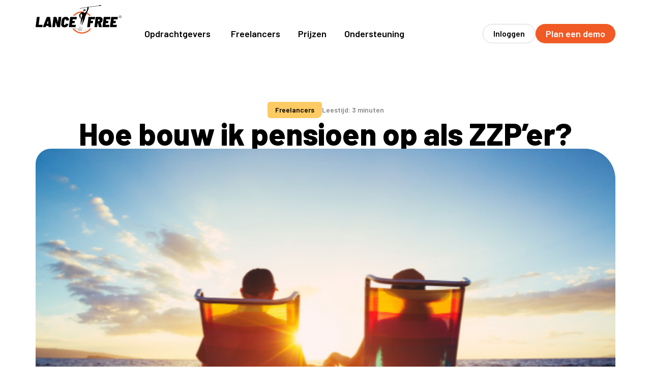

--- FILE ---
content_type: text/html
request_url: https://www.lancefree.app/artikelen/hoe-bouw-ik-pensioen-op-als-zzper
body_size: 25215
content:
<!DOCTYPE html><!-- This site was created in Webflow. https://webflow.com --><!-- Last Published: Mon Nov 17 2025 14:07:26 GMT+0000 (Coordinated Universal Time) --><html data-wf-domain="www.lancefree.app" data-wf-page="67c9c5d2accead757d0d3d65" data-wf-site="67c56e7b429836478ef9a85b" lang="en" data-wf-collection="67c9c5d2accead757d0d3d44" data-wf-item-slug="hoe-bouw-ik-pensioen-op-als-zzper"><head><meta charset="utf-8"/><title>Pensioen opbouwen als zzp’er: tips voor een zekere toekomst</title><meta content="Als zzp’er je pensioen goed regelen met sparen en beleggen. Lees onze tips en zorg voor financiële zekerheid in de toekomst!" name="description"/><meta content="Pensioen opbouwen als zzp’er: tips voor een zekere toekomst" property="og:title"/><meta content="Als zzp’er je pensioen goed regelen met sparen en beleggen. Lees onze tips en zorg voor financiële zekerheid in de toekomst!" property="og:description"/><meta content="Pensioen opbouwen als zzp’er: tips voor een zekere toekomst" property="twitter:title"/><meta content="Als zzp’er je pensioen goed regelen met sparen en beleggen. Lees onze tips en zorg voor financiële zekerheid in de toekomst!" property="twitter:description"/><meta property="og:type" content="website"/><meta content="summary_large_image" name="twitter:card"/><meta content="width=device-width, initial-scale=1" name="viewport"/><meta content="0-aLZIngXjr0EsTx2MsAxWNyqH_TCdiwC243bkvsFbs" name="google-site-verification"/><meta content="Webflow" name="generator"/><link href="https://cdn.prod.website-files.com/67c56e7b429836478ef9a85b/css/lance-free-2-0.webflow.shared.b6512b9a9.css" rel="stylesheet" type="text/css"/><link href="https://fonts.googleapis.com" rel="preconnect"/><link href="https://fonts.gstatic.com" rel="preconnect" crossorigin="anonymous"/><script src="https://ajax.googleapis.com/ajax/libs/webfont/1.6.26/webfont.js" type="text/javascript"></script><script type="text/javascript">WebFont.load({  google: {    families: ["Barlow:regular,500,600,700,800,900"]  }});</script><script type="text/javascript">!function(o,c){var n=c.documentElement,t=" w-mod-";n.className+=t+"js",("ontouchstart"in o||o.DocumentTouch&&c instanceof DocumentTouch)&&(n.className+=t+"touch")}(window,document);</script><link href="https://cdn.prod.website-files.com/67c56e7b429836478ef9a85b/67c57401aeb6e13c73614537_favicon.png" rel="shortcut icon" type="image/x-icon"/><link href="https://cdn.prod.website-files.com/67c56e7b429836478ef9a85b/67c57406a9292d196792f97a_touch-icon.png" rel="apple-touch-icon"/><!-- Finsweet Cookie Consent -->
<script async src="https://cdn.jsdelivr.net/npm/@finsweet/cookie-consent@1/fs-cc.js" fs-cc-mode="opt-in"></script>

<!-- Google Tag Manager -->
<script async>(function(w,d,s,l,i){w[l]=w[l]||[];w[l].push({'gtm.start':
new Date().getTime(),event:'gtm.js'});var f=d.getElementsByTagName(s)[0],
j=d.createElement(s),dl=l!='dataLayer'?'&l='+l:'';j.async=true;j.src=
'https://gtm.lancefree.app/gtm.js?id='+i+dl;f.parentNode.insertBefore(j,f);
})(window,document,'script','dataLayer','GTM-NP8395C');</script>
<!-- End Google Tag Manager -->

<!-- Google tag (gtag.js) -->
<script async src="https://www.googletagmanager.com/gtag/js?id=AW-705875847">
</script>
<script async>
  window.dataLayer = window.dataLayer || [];
  function gtag(){dataLayer.push(arguments);}
  gtag('js', new Date());

  gtag('config', 'AW-705875847');
</script>

<script type="text/javascript">
    (function(c,l,a,r,i,t,y){
        c[a]=c[a]||function(){(c[a].q=c[a].q||[]).push(arguments)};
        t=l.createElement(r);t.async=1;t.src="https://www.clarity.ms/tag/"+i;
        y=l.getElementsByTagName(r)[0];y.parentNode.insertBefore(t,y);
    })(window, document, "clarity", "script", "q3lu9q7v25");
</script>

<!-- [Attributes by Finsweet] CMS Slider -->
<script async src="https://cdn.jsdelivr.net/npm/@finsweet/attributes-cmsslider@1/cmsslider.js"></script>
<script>function initApollo(){var n=Math.random().toString(36).substring(7),o=document.createElement("script");
o.src="https://assets.apollo.io/micro/website-tracker/tracker.iife.js?nocache="+n,o.async=!0,o.defer=!0,
o.onload=function(){window.trackingFunctions.onLoad({appId:"6853f7cce7850b0011d678c2"})},
document.head.appendChild(o)}initApollo();</script>
<script type="text/javascript">
    (function(c,l,a,r,i,t,y){
        c[a]=c[a]||function(){(c[a].q=c[a].q||[]).push(arguments)};
        t=l.createElement(r);t.async=1;t.src="https://www.clarity.ms/tag/"+i;
        y=l.getElementsByTagName(r)[0];y.parentNode.insertBefore(t,y);
    })(window, document, "clarity", "script", "st7k3gd580");
</script></head><body><div data-animation="default" class="mainnav w-nav" data-easing2="ease" data-wf--mainnav--variant="base" data-easing="ease" data-collapse="medium" data-w-id="35e99145-5f39-382a-5c83-607224555913" role="banner" data-duration="400"><div class="container"><div class="w-layout-hflex mainnav_inner"><a href="/" class="mainnav_logo-base w-nav-brand"><div data-figma-id="1:53" data-wf--logo--variant="base" class="mainlogo"><img src="https://cdn.prod.website-files.com/67c56e7b429836478ef9a85b/67ea62eacc6e65b2b27479eb_lancefree-logo.svg" loading="lazy" alt="" class="lancefree-logo"/><img src="https://cdn.prod.website-files.com/67c56e7b429836478ef9a85b/67ea62ea8b069c69bedf9b63_lancefree-logo_white.svg" loading="lazy" alt="" class="lancefree-logo_white"/><img src="https://cdn.prod.website-files.com/67c56e7b429836478ef9a85b/67ea62eab583aa85bcd21ed0_lancefree-logo_black.svg" loading="lazy" alt="" class="lancefree-logo_black"/></div></a><a href="/" class="mainnav_logo-white w-nav-brand"><div data-figma-id="1:53" data-wf--logo--variant="white" class="mainlogo"><img src="https://cdn.prod.website-files.com/67c56e7b429836478ef9a85b/67ea62eacc6e65b2b27479eb_lancefree-logo.svg" loading="lazy" alt="" class="lancefree-logo w-variant-27daffac-2e51-5512-7170-3745d6b83fcc"/><img src="https://cdn.prod.website-files.com/67c56e7b429836478ef9a85b/67ea62ea8b069c69bedf9b63_lancefree-logo_white.svg" loading="lazy" alt="" class="lancefree-logo_white w-variant-27daffac-2e51-5512-7170-3745d6b83fcc"/><img src="https://cdn.prod.website-files.com/67c56e7b429836478ef9a85b/67ea62eab583aa85bcd21ed0_lancefree-logo_black.svg" loading="lazy" alt="" class="lancefree-logo_black"/></div></a><nav role="navigation" class="mainnav_menu w-nav-menu"><div class="mainnav_menu-left"><div data-hover="true" data-delay="300" data-w-id="35e99145-5f39-382a-5c83-607224555919" class="mainnav_menu-group w-dropdown"><div class="mainnav_menu-toggle w-dropdown-toggle"><div class="mainnav_submenu-menu-text">Opdrachtgevers</div><div class="mainnav_menu-icon w-embed"><svg xmlns="http://www.w3.org/2000/svg" width="24" height="24" viewBox="0 0 24 24" fill="none">
  <path d="M19.8975 9.3975L12.3975 16.8975C12.292 17.0028 12.1491 17.062 12 17.062C11.8509 17.062 11.708 17.0028 11.6025 16.8975L4.10251 9.3975C4.00315 9.29087 3.94905 9.14983 3.95163 9.00411C3.9542 8.85838 4.01323 8.71934 4.11629 8.61628C4.21935 8.51322 4.35839 8.45419 4.50411 8.45162C4.64984 8.44905 4.79088 8.50314 4.89751 8.6025L12 15.7041L19.1025 8.6025C19.2091 8.50314 19.3502 8.44905 19.4959 8.45162C19.6416 8.45419 19.7807 8.51322 19.8837 8.61628C19.9868 8.71934 20.0458 8.85838 20.0484 9.00411C20.051 9.14983 19.9969 9.29087 19.8975 9.3975Z" fill="black"/>
</svg></div></div><nav class="mainnav_submenu w-dropdown-list"><div class="mainnav_submenu-container"><div class="mannav_submenu-content"><div class="uui-navbar08_dropdown-link-list"><a href="/opdrachtgevers/freelance-beheer" class="uui-navbar08_dropdown-link w-inline-block"><div class="uui-navbar08_icon-wrapper"><div class="uui-icon-1x1-xsmall w-embed"><svg xmlns="http://www.w3.org/2000/svg" width="24" height="24" viewBox="0 0 24 24" fill="currentColor">
  <path d="M10.9922 14.805C11.9974 14.1358 12.7606 13.1609 13.1688 12.0244C13.5771 10.888 13.6088 9.65027 13.2592 8.4944C12.9096 7.33853 12.1974 6.32584 11.2278 5.60608C10.2581 4.88632 9.08262 4.49771 7.87505 4.49771C6.66747 4.49771 5.49196 4.88632 4.52233 5.60608C3.55271 6.32584 2.84045 7.33853 2.49088 8.4944C2.14132 9.65027 2.17301 10.888 2.58126 12.0244C2.98952 13.1609 3.75267 14.1358 4.75786 14.805C2.93957 15.4752 1.38671 16.7153 0.330984 18.3403C0.275499 18.4228 0.236959 18.5154 0.217604 18.6129C0.198249 18.7104 0.198466 18.8108 0.218241 18.9082C0.238017 19.0056 0.276957 19.0981 0.332798 19.1803C0.388639 19.2626 0.460266 19.3329 0.543518 19.3872C0.626769 19.4415 0.719983 19.4787 0.817742 19.4966C0.9155 19.5146 1.01585 19.5129 1.11297 19.4918C1.21008 19.4706 1.30202 19.4304 1.38344 19.3733C1.46486 19.3163 1.53413 19.2437 1.58723 19.1597C2.26822 18.1123 3.20007 17.2516 4.29814 16.6558C5.39622 16.06 6.62574 15.7479 7.87505 15.7479C9.12436 15.7479 10.3539 16.06 11.452 16.6558C12.55 17.2516 13.4819 18.1123 14.1629 19.1597C14.2729 19.3232 14.4428 19.4368 14.6359 19.476C14.829 19.5152 15.0298 19.4768 15.1949 19.3692C15.3599 19.2615 15.476 19.0933 15.5179 18.9007C15.5599 18.7082 15.5244 18.5069 15.4191 18.3403C14.3634 16.7153 12.8105 15.4752 10.9922 14.805ZM3.75005 10.125C3.75005 9.30915 3.99197 8.51162 4.44523 7.83327C4.8985 7.15491 5.54273 6.6262 6.29648 6.31399C7.05022 6.00178 7.87962 5.92009 8.67979 6.07925C9.47997 6.23842 10.215 6.63129 10.7919 7.20818C11.3688 7.78507 11.7616 8.52007 11.9208 9.32025C12.0799 10.1204 11.9983 10.9498 11.686 11.7036C11.3738 12.4573 10.8451 13.1015 10.1668 13.5548C9.48842 14.0081 8.69089 14.25 7.87505 14.25C6.78141 14.2488 5.73292 13.8138 4.9596 13.0404C4.18628 12.2671 3.75129 11.2186 3.75005 10.125ZM23.4507 19.3781C23.2841 19.4868 23.0812 19.5248 22.8865 19.4838C22.6919 19.4428 22.5215 19.3263 22.4129 19.1597C21.7327 18.1117 20.801 17.2506 19.7027 16.655C18.6044 16.0595 17.3744 15.7483 16.125 15.75C15.9261 15.75 15.7354 15.671 15.5947 15.5303C15.4541 15.3897 15.375 15.1989 15.375 15C15.375 14.8011 15.4541 14.6103 15.5947 14.4697C15.7354 14.329 15.9261 14.25 16.125 14.25C16.7325 14.2494 17.3324 14.1147 17.8817 13.8554C18.4311 13.5961 18.9164 13.2187 19.303 12.7502C19.6896 12.2816 19.9679 11.7334 20.1181 11.1448C20.2683 10.5562 20.2866 9.94165 20.1718 9.34513C20.0569 8.74862 19.8117 8.18483 19.4537 7.69405C19.0958 7.20328 18.6338 6.79763 18.1008 6.50609C17.5679 6.21455 16.9771 6.04432 16.3708 6.00756C15.7644 5.97079 15.1574 6.06841 14.5932 6.29343C14.5012 6.3332 14.4021 6.35413 14.3019 6.35498C14.2017 6.35582 14.1023 6.33657 14.0096 6.29836C13.917 6.26015 13.8329 6.20376 13.7624 6.13251C13.6919 6.06126 13.6364 5.97661 13.5992 5.88355C13.562 5.79049 13.5438 5.69091 13.5457 5.5907C13.5476 5.49049 13.5696 5.39168 13.6103 5.3001C13.6511 5.20853 13.7098 5.12606 13.7829 5.05755C13.8561 4.98904 13.9422 4.93589 14.0363 4.90124C15.3277 4.38623 16.764 4.3677 18.0682 4.84922C19.3725 5.33074 20.4522 6.2782 21.099 7.50882C21.7459 8.73944 21.9141 10.166 21.5713 11.5134C21.2284 12.8607 20.3987 14.0333 19.2422 14.805C21.0605 15.4752 22.6134 16.7153 23.6691 18.3403C23.7777 18.5069 23.8158 18.7098 23.7748 18.9044C23.7338 19.0991 23.6172 19.2694 23.4507 19.3781Z" fill="currentColor"/>
</svg></div></div><div class="uui-navbar08_item-right"><div class="uui-navbar08_item-heading">Freelance Management Systeem</div><div class="uui-text-size-small hide-mobile-landscape">Beheer eenvoudig jouw zzp netwerk</div></div></a><a href="/opdrachtgevers/zzp-inhuur" class="uui-navbar08_dropdown-link w-inline-block"><div class="uui-navbar08_icon-wrapper"><div class="uui-icon-1x1-xsmall w-embed"><svg xmlns="http://www.w3.org/2000/svg" width="24" height="24" viewBox="0 0 24 24" fill="currentColor">
  <path d="M20.986 4.41749C20.9638 4.0518 20.8085 3.70688 20.5494 3.44782C20.2904 3.18876 19.9454 3.03347 19.5797 3.01124C18.4004 2.94093 15.3863 3.04874 12.8851 5.54906L12.4397 5.99999H6.9713C6.77356 5.99888 6.57758 6.0371 6.39474 6.11242C6.21191 6.18774 6.04588 6.29867 5.9063 6.43874L2.69068 9.65624C2.49347 9.85332 2.35509 10.1014 2.29107 10.3728C2.22704 10.6441 2.23991 10.928 2.32821 11.1924C2.41652 11.4568 2.57678 11.6914 2.79101 11.8699C3.00523 12.0483 3.26494 12.1635 3.54099 12.2025L7.14755 12.7059L11.2922 16.8506L11.7957 20.4591C11.8344 20.7351 11.9496 20.9949 12.1281 21.2089C12.3067 21.4229 12.5416 21.5828 12.8063 21.6703C12.9605 21.7218 13.1219 21.7481 13.2844 21.7481C13.4812 21.7485 13.6761 21.7099 13.858 21.6346C14.0398 21.5593 14.2049 21.4488 14.3438 21.3094L17.5613 18.0937C17.7014 17.9542 17.8123 17.7881 17.8876 17.6053C17.963 17.4225 18.0012 17.2265 18.0001 17.0287V11.5603L18.4472 11.1131C20.9485 8.61187 21.0563 5.59781 20.986 4.41749ZM6.9713 7.49999H10.9397L7.2338 11.205L3.75005 10.7194L6.9713 7.49999ZM13.9472 6.61406C14.6679 5.88894 15.535 5.32594 16.4907 4.96267C17.4463 4.5994 18.4684 4.44422 19.4888 4.50749C19.5545 5.52841 19.401 6.55157 19.0384 7.50821C18.6759 8.46485 18.1128 9.3328 17.3869 10.0537L12.0001 15.4387L8.5613 12L13.9472 6.61406ZM16.5001 17.0287L13.2816 20.25L12.7951 16.7653L16.5001 13.0603V17.0287ZM9.54755 17.9194C9.12568 18.8437 7.71474 21 3.75005 21C3.55114 21 3.36037 20.921 3.21972 20.7803C3.07907 20.6397 3.00005 20.4489 3.00005 20.25C3.00005 16.2853 5.1563 14.8744 6.08068 14.4516C6.17031 14.4107 6.26711 14.3879 6.36555 14.3844C6.464 14.3809 6.56216 14.3969 6.65444 14.4314C6.74672 14.4658 6.8313 14.5182 6.90337 14.5853C6.97543 14.6525 7.03355 14.7332 7.07443 14.8228C7.1153 14.9124 7.13812 15.0092 7.14159 15.1077C7.14505 15.2061 7.12909 15.3043 7.09461 15.3966C7.06014 15.4889 7.00783 15.5734 6.94067 15.6455C6.8735 15.7176 6.79281 15.7757 6.70318 15.8166C6.10037 16.0912 4.77005 16.9753 4.53568 19.4644C7.02474 19.23 7.91068 17.8997 8.18349 17.2969C8.22436 17.2072 8.28249 17.1265 8.35455 17.0594C8.42661 16.9922 8.5112 16.9399 8.60348 16.9054C8.69576 16.871 8.79392 16.855 8.89237 16.8585C8.99081 16.8619 9.08761 16.8847 9.17724 16.9256C9.26687 16.9665 9.34757 17.0246 9.41473 17.0967C9.48189 17.1687 9.5342 17.2533 9.56868 17.3456C9.60315 17.4379 9.61911 17.5361 9.61565 17.6345C9.61219 17.7329 9.58936 17.8297 9.54849 17.9194H9.54755Z" fill="currentColor"/>
</svg></div></div><div class="uui-navbar08_item-right"><div class="uui-navbar08_item-heading">Plaats een opdracht</div><div class="uui-text-size-small hide-mobile-landscape">Vind direct een geschikte match</div></div></a><a href="/subcontractor-management" class="uui-navbar08_dropdown-link w-inline-block"><div class="uui-navbar08_icon-wrapper"><div class="uui-icon-1x1-xsmall w-embed"><svg xmlns="http://www.w3.org/2000/svg" width="32" height="32" fill="#f15a24" viewBox="0 0 256 256">
<path d="M27.2,126.4a8,8,0,0,0,11.2-1.6,52,52,0,0,1,83.2,0,8,8,0,0,0,11.2,1.59,7.73,7.73,0,0,0,1.59-1.59h0a52,52,0,0,1,83.2,0,8,8,0,0,0,12.8-9.61A67.85,67.85,0,0,0,203,93.51a40,40,0,1,0-53.94,0,67.27,67.27,0,0,0-21,14.31,67.27,67.27,0,0,0-21-14.31,40,40,0,1,0-53.94,0A67.88,67.88,0,0,0,25.6,115.2,8,8,0,0,0,27.2,126.4ZM176,40a24,24,0,1,1-24,24A24,24,0,0,1,176,40ZM80,40A24,24,0,1,1,56,64,24,24,0,0,1,80,40ZM203,197.51a40,40,0,1,0-53.94,0,67.27,67.27,0,0,0-21,14.31,67.27,67.27,0,0,0-21-14.31,40,40,0,1,0-53.94,0A67.88,67.88,0,0,0,25.6,219.2a8,8,0,1,0,12.8,9.6,52,52,0,0,1,83.2,0,8,8,0,0,0,11.2,1.59,7.73,7.73,0,0,0,1.59-1.59h0a52,52,0,0,1,83.2,0,8,8,0,0,0,12.8-9.61A67.85,67.85,0,0,0,203,197.51ZM80,144a24,24,0,1,1-24,24A24,24,0,0,1,80,144Zm96,0a24,24,0,1,1-24,24A24,24,0,0,1,176,144Z"></path>
</svg></div></div><div class="uui-navbar08_item-right"><div class="uui-navbar08_item-heading">Subcontractor management systeem</div><div class="uui-text-size-small hide-mobile-landscape">Transparante ketenadministratie zonder WKA-risico&#x27;s</div></div></a><a href="/consultancy" class="uui-navbar08_dropdown-link w-inline-block"><div class="uui-navbar08_icon-wrapper"><div class="uui-icon-1x1-xsmall w-embed"><svg xmlns="http://www.w3.org/2000/svg" width="24" height="24" viewBox="0 0 24 24">
  <path d="M9 16.17L4.83 12l-1.42 1.41L9 19 21 7l-1.41-1.41L9 16.17z" fill="#f15a24"/>
</svg></div></div><div class="uui-navbar08_item-right"><div class="uui-navbar08_item-heading">Freelax backoffice</div><div class="uui-text-size-small hide-mobile-landscape">Administratieve ontzorging. Wij regelen het voor jou. </div></div></a></div><div class="uui-navbar08_dropdown-link-list"><a href="/opdrachtgevers/welke-branches" class="uui-navbar08_dropdown-link w-inline-block"><div class="uui-navbar08_icon-wrapper"><div class="uui-icon-1x1-xsmall w-embed"><svg xmlns="http://www.w3.org/2000/svg" width="24" height="24" viewBox="0 0 24 24" fill="currentColor">
  <path d="M22.5 19.5H21V9C21 8.60217 20.842 8.22064 20.5607 7.93934C20.2794 7.65803 19.8978 7.5 19.5 7.5H13.5V3C13.5002 2.72837 13.4266 2.46179 13.2871 2.22872C13.1476 1.99564 12.9474 1.80482 12.708 1.67661C12.4685 1.54841 12.1987 1.48764 11.9274 1.50078C11.6561 1.51393 11.3935 1.60049 11.1675 1.75125L3.6675 6.75C3.46176 6.88727 3.29315 7.07328 3.17669 7.29148C3.06023 7.50968 2.99953 7.75329 3 8.00062V19.5H1.5C1.30109 19.5 1.11032 19.579 0.96967 19.7197C0.829018 19.8603 0.75 20.0511 0.75 20.25C0.75 20.4489 0.829018 20.6397 0.96967 20.7803C1.11032 20.921 1.30109 21 1.5 21H22.5C22.6989 21 22.8897 20.921 23.0303 20.7803C23.171 20.6397 23.25 20.4489 23.25 20.25C23.25 20.0511 23.171 19.8603 23.0303 19.7197C22.8897 19.579 22.6989 19.5 22.5 19.5ZM19.5 9V19.5H13.5V9H19.5ZM4.5 8.00062L12 3V19.5H4.5V8.00062ZM10.5 10.5V12C10.5 12.1989 10.421 12.3897 10.2803 12.5303C10.1397 12.671 9.94891 12.75 9.75 12.75C9.55109 12.75 9.36032 12.671 9.21967 12.5303C9.07902 12.3897 9 12.1989 9 12V10.5C9 10.3011 9.07902 10.1103 9.21967 9.96967C9.36032 9.82902 9.55109 9.75 9.75 9.75C9.94891 9.75 10.1397 9.82902 10.2803 9.96967C10.421 10.1103 10.5 10.3011 10.5 10.5ZM7.5 10.5V12C7.5 12.1989 7.42098 12.3897 7.28033 12.5303C7.13968 12.671 6.94891 12.75 6.75 12.75C6.55109 12.75 6.36032 12.671 6.21967 12.5303C6.07902 12.3897 6 12.1989 6 12V10.5C6 10.3011 6.07902 10.1103 6.21967 9.96967C6.36032 9.82902 6.55109 9.75 6.75 9.75C6.94891 9.75 7.13968 9.82902 7.28033 9.96967C7.42098 10.1103 7.5 10.3011 7.5 10.5ZM7.5 15.75V17.25C7.5 17.4489 7.42098 17.6397 7.28033 17.7803C7.13968 17.921 6.94891 18 6.75 18C6.55109 18 6.36032 17.921 6.21967 17.7803C6.07902 17.6397 6 17.4489 6 17.25V15.75C6 15.5511 6.07902 15.3603 6.21967 15.2197C6.36032 15.079 6.55109 15 6.75 15C6.94891 15 7.13968 15.079 7.28033 15.2197C7.42098 15.3603 7.5 15.5511 7.5 15.75ZM10.5 15.75V17.25C10.5 17.4489 10.421 17.6397 10.2803 17.7803C10.1397 17.921 9.94891 18 9.75 18C9.55109 18 9.36032 17.921 9.21967 17.7803C9.07902 17.6397 9 17.4489 9 17.25V15.75C9 15.5511 9.07902 15.3603 9.21967 15.2197C9.36032 15.079 9.55109 15 9.75 15C9.94891 15 10.1397 15.079 10.2803 15.2197C10.421 15.3603 10.5 15.5511 10.5 15.75Z" fill="currentColor"/>
</svg></div></div><div class="uui-navbar08_item-right"><div class="uui-navbar08_item-heading">Branches</div><div class="uui-text-size-small hide-mobile-landscape">Voor wie is Lance Free geschikt</div></div></a><a href="/opdrachtgevers/waarom-lance-free" class="uui-navbar08_dropdown-link w-inline-block"><div class="uui-navbar08_icon-wrapper"><div class="uui-icon-1x1-xsmall w-embed"><svg xmlns="http://www.w3.org/2000/svg" width="24" height="24" viewBox="0 0 24 24" fill="currentColor">
  <path d="M16.6875 3.75C14.7516 3.75 13.0566 4.5825 12 5.98969C10.9434 4.5825 9.24844 3.75 7.3125 3.75C5.77146 3.75174 4.29404 4.36468 3.20436 5.45436C2.11468 6.54404 1.50174 8.02146 1.5 9.5625C1.5 16.125 11.2303 21.4369 11.6447 21.6562C11.7539 21.715 11.876 21.7458 12 21.7458C12.124 21.7458 12.2461 21.715 12.3553 21.6562C12.7697 21.4369 22.5 16.125 22.5 9.5625C22.4983 8.02146 21.8853 6.54404 20.7956 5.45436C19.706 4.36468 18.2285 3.75174 16.6875 3.75ZM12 20.1375C10.2881 19.14 3 14.5959 3 9.5625C3.00149 8.41921 3.45632 7.32317 4.26475 6.51475C5.07317 5.70632 6.16921 5.25149 7.3125 5.25C9.13594 5.25 10.6669 6.22125 11.3062 7.78125C11.3628 7.91881 11.4589 8.03646 11.5824 8.11926C11.7059 8.20207 11.8513 8.24627 12 8.24627C12.1487 8.24627 12.2941 8.20207 12.4176 8.11926C12.5411 8.03646 12.6372 7.91881 12.6937 7.78125C13.3331 6.21844 14.8641 5.25 16.6875 5.25C17.8308 5.25149 18.9268 5.70632 19.7353 6.51475C20.5437 7.32317 20.9985 8.41921 21 9.5625C21 14.5884 13.71 19.1391 12 20.1375Z" fill="currentColor"/>
</svg></div></div><div class="uui-navbar08_item-right"><div class="uui-navbar08_text-wrapper"><div class="uui-navbar08_item-heading margin-bottom-0">Waarom Lance Free</div></div><div class="uui-text-size-small hide-mobile-landscape">Past Lance Free bij mij?</div></div></a><a href="/succesverhalen" class="uui-navbar08_dropdown-link w-inline-block"><div class="uui-navbar08_icon-wrapper"><div class="uui-icon-1x1-xsmall w-embed"><svg xmlns="http://www.w3.org/2000/svg" width="24" height="24" viewBox="0 0 24 24" fill="currentColor">
  <path d="M21.7566 17.5088C22.2748 16.4339 22.5291 15.2509 22.4983 14.058C22.4675 12.8652 22.1525 11.6969 21.5795 10.6502C21.0066 9.60347 20.1921 8.7086 19.2038 8.0399C18.2155 7.37119 17.0819 6.94795 15.8972 6.80533C15.503 5.88879 14.9299 5.06013 14.2115 4.36785C13.493 3.67557 12.6436 3.1336 11.7131 2.77366C10.7826 2.41373 9.7896 2.24308 8.7923 2.2717C7.795 2.30032 6.81344 2.52764 5.90509 2.94034C4.99673 3.35304 4.17985 3.94283 3.50228 4.67517C2.82471 5.40751 2.30007 6.26768 1.95908 7.20531C1.61809 8.14294 1.4676 9.13918 1.51643 10.1357C1.56526 11.1322 1.81243 12.109 2.24346 13.0088L1.5619 15.3253C1.48569 15.5839 1.4806 15.8583 1.54715 16.1196C1.6137 16.3808 1.74943 16.6193 1.94007 16.81C2.13071 17.0006 2.36921 17.1363 2.63047 17.2029C2.89173 17.2694 3.1661 17.2643 3.42471 17.1881L5.74127 16.5066C6.48512 16.864 7.28261 17.0967 8.1019 17.1956C8.49994 18.1283 9.08297 18.9705 9.81575 19.6714C10.5485 20.3723 11.4158 20.9174 12.3652 21.2736C13.3146 21.6298 14.3264 21.7898 15.3393 21.7439C16.3523 21.698 17.3455 21.4472 18.2588 21.0066L20.5753 21.6881C20.8339 21.7643 21.1081 21.7693 21.3692 21.7028C21.6304 21.6363 21.8688 21.5007 22.0594 21.3101C22.25 21.1196 22.3858 20.8813 22.4524 20.6202C22.5191 20.3591 22.5141 20.0848 22.4381 19.8263L21.7566 17.5088ZM5.81252 14.9531C5.74085 14.9533 5.66955 14.9634 5.60065 14.9831L3.00002 15.75L3.76596 13.1475C3.82044 12.9595 3.79924 12.7576 3.7069 12.585C3.02844 11.3162 2.82853 9.84579 3.14362 8.44189C3.4587 7.03798 4.2678 5.79404 5.42341 4.93684C6.57902 4.07964 8.0042 3.66625 9.43914 3.77205C10.8741 3.87784 12.2232 4.49576 13.2406 5.51316C14.258 6.53057 14.876 7.87971 14.9817 9.31465C15.0875 10.7496 14.6742 12.1748 13.8169 13.3304C12.9597 14.486 11.7158 15.2951 10.3119 15.6102C8.90799 15.9253 7.4376 15.7253 6.16877 15.0469C6.05966 14.9865 5.93722 14.9543 5.81252 14.9531ZM20.2303 17.6466L21 20.25L18.3975 19.4841C18.2095 19.4296 18.0076 19.4508 17.835 19.5431C16.4539 20.2806 14.8394 20.4495 13.3356 20.0138C11.8318 19.578 10.5576 18.5722 9.78471 17.2106C10.8116 17.1035 11.8053 16.7852 12.7034 16.2759C13.6016 15.7665 14.3847 15.0771 15.0038 14.2508C15.6229 13.4245 16.0645 12.4792 16.301 11.4741C16.5375 10.4691 16.5638 9.42599 16.3781 8.41033C17.2729 8.62123 18.1072 9.03491 18.8167 9.61942C19.5262 10.2039 20.0919 10.9437 20.4701 11.7815C20.8484 12.6193 21.029 13.5329 20.9982 14.4516C20.9673 15.3704 20.7258 16.2697 20.2922 17.0803C20.1989 17.254 20.1776 17.4574 20.2332 17.6466H20.2303Z" fill="currentColor"/>
</svg></div></div><div class="uui-navbar08_item-right"><div class="uui-navbar08_item-heading">Succesverhalen</div><div class="uui-text-size-small hide-mobile-landscape">Bekijk wat andere van Lance Free vinden</div></div></a><a href="/bliksemsnel-freelancer-zoeken" class="uui-navbar08_dropdown-link w-inline-block"><div class="uui-navbar08_icon-wrapper"><div class="uui-icon-1x1-xsmall w-embed"><svg xmlns="http://www.w3.org/2000/svg" width="24" height="24" viewBox="0 0 24 24" fill="none" stroke="#f15a24" stroke-width="1.5" stroke-linecap="round" stroke-linejoin="round">
  <path d="M13 3L4 14h7v7l9-11h-7V3z"/>
</svg></div></div><div class="uui-navbar08_item-right"><div class="uui-navbar08_item-heading">Bliksemsnel zoeken</div><div class="uui-text-size-small hide-mobile-landscape">Vind snel de juiste zzp&#x27;er met de bliksemplaatser</div></div></a></div><div class="mainnav_submenu-col-banner"><a data-figma-id="88:225" href="/freelance-management-systeem/compliance" class="card-nav w-inline-block"><img class="card-nav_icon" src="https://cdn.prod.website-files.com/67c56e7b429836478ef9a85b/67c58a3d081c160704348391_Scales.svg" data-figma-image-id="67c58a39f95d1e55c06b037d" alt="" data-figma-id="88:226" data-figma-image-hash="4906c8d2bcb03144bbb5b32695f36578" loading="lazy"/><div data-figma-id="88:232" class="card-nav_content"><p data-figma-id="88:228" class="card-nav_title">Schijnzelfstandigheid voorkomen</p><p data-figma-id="88:230" class="card-nav_text">Bekijk de DBA tools om schijnzelfstandigheid tijdig te herkennen</p></div></a></div></div></div></nav></div><div data-hover="true" data-delay="300" class="mainnav_menu-group w-dropdown"><div class="mainnav_menu-toggle w-dropdown-toggle"><div class="mainnav_submenu-menu-text">Freelancers</div><div class="mainnav_menu-icon w-embed"><svg xmlns="http://www.w3.org/2000/svg" width="24" height="24" viewBox="0 0 24 24" fill="none">
  <path d="M19.8975 9.3975L12.3975 16.8975C12.292 17.0028 12.1491 17.062 12 17.062C11.8509 17.062 11.708 17.0028 11.6025 16.8975L4.10251 9.3975C4.00315 9.29087 3.94905 9.14983 3.95163 9.00411C3.9542 8.85838 4.01323 8.71934 4.11629 8.61628C4.21935 8.51322 4.35839 8.45419 4.50411 8.45162C4.64984 8.44905 4.79088 8.50314 4.89751 8.6025L12 15.7041L19.1025 8.6025C19.2091 8.50314 19.3502 8.44905 19.4959 8.45162C19.6416 8.45419 19.7807 8.51322 19.8837 8.61628C19.9868 8.71934 20.0458 8.85838 20.0484 9.00411C20.051 9.14983 19.9969 9.29087 19.8975 9.3975Z" fill="black"/>
</svg></div></div><nav class="mainnav_submenu w-dropdown-list"><div class="mainnav_submenu-container"><div class="mannav_submenu-content"><div class="uui-navbar08_dropdown-link-list"><a href="/freelancers/vind-opdracht" class="uui-navbar08_dropdown-link w-inline-block"><div class="uui-navbar08_icon-wrapper"><div class="uui-icon-1x1-xsmall w-embed"><svg xmlns="http://www.w3.org/2000/svg" width="24" height="24" viewBox="0 0 24 24" fill="currentColor">
  <path d="M21.5306 20.4694L16.8365 15.7763C18.1971 14.1429 18.8755 12.0478 18.7307 9.92694C18.5859 7.80607 17.629 5.82268 16.0591 4.38935C14.4892 2.95602 12.4271 2.18311 10.3019 2.23141C8.17663 2.27971 6.15181 3.1455 4.64864 4.64867C3.14547 6.15184 2.27968 8.17666 2.23138 10.3019C2.18308 12.4272 2.95599 14.4892 4.38932 16.0591C5.82265 17.629 7.80604 18.5859 9.92691 18.7307C12.0478 18.8755 14.1428 18.1971 15.7762 16.8366L20.4693 21.5306C20.539 21.6003 20.6218 21.6556 20.7128 21.6933C20.8038 21.731 20.9014 21.7504 21 21.7504C21.0985 21.7504 21.1961 21.731 21.2871 21.6933C21.3782 21.6556 21.4609 21.6003 21.5306 21.5306C21.6003 21.4609 21.6556 21.3782 21.6933 21.2872C21.731 21.1961 21.7504 21.0985 21.7504 21C21.7504 20.9015 21.731 20.8039 21.6933 20.7128C21.6556 20.6218 21.6003 20.5391 21.5306 20.4694ZM3.74997 10.5C3.74997 9.16498 4.14585 7.85993 4.88755 6.7499C5.62925 5.63987 6.68346 4.77471 7.91686 4.26381C9.15026 3.75292 10.5075 3.61925 11.8168 3.8797C13.1262 4.14015 14.3289 4.78303 15.2729 5.72703C16.2169 6.67103 16.8598 7.87377 17.1203 9.18314C17.3807 10.4925 17.2471 11.8497 16.7362 13.0831C16.2253 14.3165 15.3601 15.3707 14.2501 16.1124C13.14 16.8541 11.835 17.25 10.5 17.25C8.71037 17.248 6.99463 16.5362 5.72919 15.2708C4.46375 14.0053 3.75196 12.2896 3.74997 10.5Z" fill="currentColor"/>
</svg></div></div><div class="uui-navbar08_item-right"><div class="uui-navbar08_item-heading">Vind opdrachten</div><div class="uui-text-size-small hide-mobile-landscape">Zoek eenvoudig naar nieuwe opdrachten</div></div></a><a href="/freelancers/werk-in-een-koppel" class="uui-navbar08_dropdown-link w-inline-block"><div class="uui-navbar08_icon-wrapper"><div class="uui-icon-1x1-xsmall w-embed"><svg xmlns="http://www.w3.org/2000/svg" width="24" height="24" viewBox="0 0 24 24" fill="currentColor">
  <path d="M20.986 4.41749C20.9638 4.0518 20.8085 3.70688 20.5494 3.44782C20.2904 3.18876 19.9454 3.03347 19.5797 3.01124C18.4004 2.94093 15.3863 3.04874 12.8851 5.54906L12.4397 5.99999H6.9713C6.77356 5.99888 6.57758 6.0371 6.39474 6.11242C6.21191 6.18774 6.04588 6.29867 5.9063 6.43874L2.69068 9.65624C2.49347 9.85332 2.35509 10.1014 2.29107 10.3728C2.22704 10.6441 2.23991 10.928 2.32821 11.1924C2.41652 11.4568 2.57678 11.6914 2.79101 11.8699C3.00523 12.0483 3.26494 12.1635 3.54099 12.2025L7.14755 12.7059L11.2922 16.8506L11.7957 20.4591C11.8344 20.7351 11.9496 20.9949 12.1281 21.2089C12.3067 21.4229 12.5416 21.5828 12.8063 21.6703C12.9605 21.7218 13.1219 21.7481 13.2844 21.7481C13.4812 21.7485 13.6761 21.7099 13.858 21.6346C14.0398 21.5593 14.2049 21.4488 14.3438 21.3094L17.5613 18.0937C17.7014 17.9542 17.8123 17.7881 17.8876 17.6053C17.963 17.4225 18.0012 17.2265 18.0001 17.0287V11.5603L18.4472 11.1131C20.9485 8.61187 21.0563 5.59781 20.986 4.41749ZM6.9713 7.49999H10.9397L7.2338 11.205L3.75005 10.7194L6.9713 7.49999ZM13.9472 6.61406C14.6679 5.88894 15.535 5.32594 16.4907 4.96267C17.4463 4.5994 18.4684 4.44422 19.4888 4.50749C19.5545 5.52841 19.401 6.55157 19.0384 7.50821C18.6759 8.46485 18.1128 9.3328 17.3869 10.0537L12.0001 15.4387L8.5613 12L13.9472 6.61406ZM16.5001 17.0287L13.2816 20.25L12.7951 16.7653L16.5001 13.0603V17.0287ZM9.54755 17.9194C9.12568 18.8437 7.71474 21 3.75005 21C3.55114 21 3.36037 20.921 3.21972 20.7803C3.07907 20.6397 3.00005 20.4489 3.00005 20.25C3.00005 16.2853 5.1563 14.8744 6.08068 14.4516C6.17031 14.4107 6.26711 14.3879 6.36555 14.3844C6.464 14.3809 6.56216 14.3969 6.65444 14.4314C6.74672 14.4658 6.8313 14.5182 6.90337 14.5853C6.97543 14.6525 7.03355 14.7332 7.07443 14.8228C7.1153 14.9124 7.13812 15.0092 7.14159 15.1077C7.14505 15.2061 7.12909 15.3043 7.09461 15.3966C7.06014 15.4889 7.00783 15.5734 6.94067 15.6455C6.8735 15.7176 6.79281 15.7757 6.70318 15.8166C6.10037 16.0912 4.77005 16.9753 4.53568 19.4644C7.02474 19.23 7.91068 17.8997 8.18349 17.2969C8.22436 17.2072 8.28249 17.1265 8.35455 17.0594C8.42661 16.9922 8.5112 16.9399 8.60348 16.9054C8.69576 16.871 8.79392 16.855 8.89237 16.8585C8.99081 16.8619 9.08761 16.8847 9.17724 16.9256C9.26687 16.9665 9.34757 17.0246 9.41473 17.0967C9.48189 17.1687 9.5342 17.2533 9.56868 17.3456C9.60315 17.4379 9.61911 17.5361 9.61565 17.6345C9.61219 17.7329 9.58936 17.8297 9.54849 17.9194H9.54755Z" fill="currentColor"/>
</svg></div></div><div class="uui-navbar08_item-right"><div class="uui-navbar08_item-heading">Werk samen in een team</div><div class="uui-text-size-small hide-mobile-landscape">Werk samen aan opdrachten</div></div></a><a href="/freelancers/branches" class="uui-navbar08_dropdown-link w-inline-block"><div class="uui-navbar08_icon-wrapper"><div class="uui-icon-1x1-xsmall w-embed"><svg xmlns="http://www.w3.org/2000/svg" width="24" height="24" viewBox="0 0 24 24" fill="currentColor">
  <path d="M22.5 19.5H21V9C21 8.60217 20.842 8.22064 20.5607 7.93934C20.2794 7.65803 19.8978 7.5 19.5 7.5H13.5V3C13.5002 2.72837 13.4266 2.46179 13.2871 2.22872C13.1476 1.99564 12.9474 1.80482 12.708 1.67661C12.4685 1.54841 12.1987 1.48764 11.9274 1.50078C11.6561 1.51393 11.3935 1.60049 11.1675 1.75125L3.6675 6.75C3.46176 6.88727 3.29315 7.07328 3.17669 7.29148C3.06023 7.50968 2.99953 7.75329 3 8.00062V19.5H1.5C1.30109 19.5 1.11032 19.579 0.96967 19.7197C0.829018 19.8603 0.75 20.0511 0.75 20.25C0.75 20.4489 0.829018 20.6397 0.96967 20.7803C1.11032 20.921 1.30109 21 1.5 21H22.5C22.6989 21 22.8897 20.921 23.0303 20.7803C23.171 20.6397 23.25 20.4489 23.25 20.25C23.25 20.0511 23.171 19.8603 23.0303 19.7197C22.8897 19.579 22.6989 19.5 22.5 19.5ZM19.5 9V19.5H13.5V9H19.5ZM4.5 8.00062L12 3V19.5H4.5V8.00062ZM10.5 10.5V12C10.5 12.1989 10.421 12.3897 10.2803 12.5303C10.1397 12.671 9.94891 12.75 9.75 12.75C9.55109 12.75 9.36032 12.671 9.21967 12.5303C9.07902 12.3897 9 12.1989 9 12V10.5C9 10.3011 9.07902 10.1103 9.21967 9.96967C9.36032 9.82902 9.55109 9.75 9.75 9.75C9.94891 9.75 10.1397 9.82902 10.2803 9.96967C10.421 10.1103 10.5 10.3011 10.5 10.5ZM7.5 10.5V12C7.5 12.1989 7.42098 12.3897 7.28033 12.5303C7.13968 12.671 6.94891 12.75 6.75 12.75C6.55109 12.75 6.36032 12.671 6.21967 12.5303C6.07902 12.3897 6 12.1989 6 12V10.5C6 10.3011 6.07902 10.1103 6.21967 9.96967C6.36032 9.82902 6.55109 9.75 6.75 9.75C6.94891 9.75 7.13968 9.82902 7.28033 9.96967C7.42098 10.1103 7.5 10.3011 7.5 10.5ZM7.5 15.75V17.25C7.5 17.4489 7.42098 17.6397 7.28033 17.7803C7.13968 17.921 6.94891 18 6.75 18C6.55109 18 6.36032 17.921 6.21967 17.7803C6.07902 17.6397 6 17.4489 6 17.25V15.75C6 15.5511 6.07902 15.3603 6.21967 15.2197C6.36032 15.079 6.55109 15 6.75 15C6.94891 15 7.13968 15.079 7.28033 15.2197C7.42098 15.3603 7.5 15.5511 7.5 15.75ZM10.5 15.75V17.25C10.5 17.4489 10.421 17.6397 10.2803 17.7803C10.1397 17.921 9.94891 18 9.75 18C9.55109 18 9.36032 17.921 9.21967 17.7803C9.07902 17.6397 9 17.4489 9 17.25V15.75C9 15.5511 9.07902 15.3603 9.21967 15.2197C9.36032 15.079 9.55109 15 9.75 15C9.94891 15 10.1397 15.079 10.2803 15.2197C10.421 15.3603 10.5 15.5511 10.5 15.75Z" fill="currentColor"/>
</svg></div></div><div class="uui-navbar08_item-right"><div class="uui-navbar08_item-heading">Sectoren</div><div class="uui-text-size-small hide-mobile-landscape">Voor wie is Lance Free geschikt</div></div></a></div><div class="uui-navbar08_dropdown-link-list"><a href="/freelancers/waarom-lance-free" class="uui-navbar08_dropdown-link w-inline-block"><div class="uui-navbar08_icon-wrapper"><div class="uui-icon-1x1-xsmall w-embed"><svg xmlns="http://www.w3.org/2000/svg" width="24" height="24" viewBox="0 0 24 24" fill="currentColor">
  <path d="M16.6875 3.75C14.7516 3.75 13.0566 4.5825 12 5.98969C10.9434 4.5825 9.24844 3.75 7.3125 3.75C5.77146 3.75174 4.29404 4.36468 3.20436 5.45436C2.11468 6.54404 1.50174 8.02146 1.5 9.5625C1.5 16.125 11.2303 21.4369 11.6447 21.6562C11.7539 21.715 11.876 21.7458 12 21.7458C12.124 21.7458 12.2461 21.715 12.3553 21.6562C12.7697 21.4369 22.5 16.125 22.5 9.5625C22.4983 8.02146 21.8853 6.54404 20.7956 5.45436C19.706 4.36468 18.2285 3.75174 16.6875 3.75ZM12 20.1375C10.2881 19.14 3 14.5959 3 9.5625C3.00149 8.41921 3.45632 7.32317 4.26475 6.51475C5.07317 5.70632 6.16921 5.25149 7.3125 5.25C9.13594 5.25 10.6669 6.22125 11.3062 7.78125C11.3628 7.91881 11.4589 8.03646 11.5824 8.11926C11.7059 8.20207 11.8513 8.24627 12 8.24627C12.1487 8.24627 12.2941 8.20207 12.4176 8.11926C12.5411 8.03646 12.6372 7.91881 12.6937 7.78125C13.3331 6.21844 14.8641 5.25 16.6875 5.25C17.8308 5.25149 18.9268 5.70632 19.7353 6.51475C20.5437 7.32317 20.9985 8.41921 21 9.5625C21 14.5884 13.71 19.1391 12 20.1375Z" fill="currentColor"/>
</svg></div></div><div class="uui-navbar08_item-right"><div class="uui-navbar08_text-wrapper"><div class="uui-navbar08_item-heading margin-bottom-0">Waarom Lance Free</div></div><div class="uui-text-size-small hide-mobile-landscape">Past Lance Free bij mij?</div></div></a><a href="/freelancers/succesverhalen" class="uui-navbar08_dropdown-link w-inline-block"><div class="uui-navbar08_icon-wrapper"><div class="uui-icon-1x1-xsmall w-embed"><svg xmlns="http://www.w3.org/2000/svg" width="24" height="24" viewBox="0 0 24 24" fill="currentColor">
  <path d="M21.7566 17.5088C22.2748 16.4339 22.5291 15.2509 22.4983 14.058C22.4675 12.8652 22.1525 11.6969 21.5795 10.6502C21.0066 9.60347 20.1921 8.7086 19.2038 8.0399C18.2155 7.37119 17.0819 6.94795 15.8972 6.80533C15.503 5.88879 14.9299 5.06013 14.2115 4.36785C13.493 3.67557 12.6436 3.1336 11.7131 2.77366C10.7826 2.41373 9.7896 2.24308 8.7923 2.2717C7.795 2.30032 6.81344 2.52764 5.90509 2.94034C4.99673 3.35304 4.17985 3.94283 3.50228 4.67517C2.82471 5.40751 2.30007 6.26768 1.95908 7.20531C1.61809 8.14294 1.4676 9.13918 1.51643 10.1357C1.56526 11.1322 1.81243 12.109 2.24346 13.0088L1.5619 15.3253C1.48569 15.5839 1.4806 15.8583 1.54715 16.1196C1.6137 16.3808 1.74943 16.6193 1.94007 16.81C2.13071 17.0006 2.36921 17.1363 2.63047 17.2029C2.89173 17.2694 3.1661 17.2643 3.42471 17.1881L5.74127 16.5066C6.48512 16.864 7.28261 17.0967 8.1019 17.1956C8.49994 18.1283 9.08297 18.9705 9.81575 19.6714C10.5485 20.3723 11.4158 20.9174 12.3652 21.2736C13.3146 21.6298 14.3264 21.7898 15.3393 21.7439C16.3523 21.698 17.3455 21.4472 18.2588 21.0066L20.5753 21.6881C20.8339 21.7643 21.1081 21.7693 21.3692 21.7028C21.6304 21.6363 21.8688 21.5007 22.0594 21.3101C22.25 21.1196 22.3858 20.8813 22.4524 20.6202C22.5191 20.3591 22.5141 20.0848 22.4381 19.8263L21.7566 17.5088ZM5.81252 14.9531C5.74085 14.9533 5.66955 14.9634 5.60065 14.9831L3.00002 15.75L3.76596 13.1475C3.82044 12.9595 3.79924 12.7576 3.7069 12.585C3.02844 11.3162 2.82853 9.84579 3.14362 8.44189C3.4587 7.03798 4.2678 5.79404 5.42341 4.93684C6.57902 4.07964 8.0042 3.66625 9.43914 3.77205C10.8741 3.87784 12.2232 4.49576 13.2406 5.51316C14.258 6.53057 14.876 7.87971 14.9817 9.31465C15.0875 10.7496 14.6742 12.1748 13.8169 13.3304C12.9597 14.486 11.7158 15.2951 10.3119 15.6102C8.90799 15.9253 7.4376 15.7253 6.16877 15.0469C6.05966 14.9865 5.93722 14.9543 5.81252 14.9531ZM20.2303 17.6466L21 20.25L18.3975 19.4841C18.2095 19.4296 18.0076 19.4508 17.835 19.5431C16.4539 20.2806 14.8394 20.4495 13.3356 20.0138C11.8318 19.578 10.5576 18.5722 9.78471 17.2106C10.8116 17.1035 11.8053 16.7852 12.7034 16.2759C13.6016 15.7665 14.3847 15.0771 15.0038 14.2508C15.6229 13.4245 16.0645 12.4792 16.301 11.4741C16.5375 10.4691 16.5638 9.42599 16.3781 8.41033C17.2729 8.62123 18.1072 9.03491 18.8167 9.61942C19.5262 10.2039 20.0919 10.9437 20.4701 11.7815C20.8484 12.6193 21.029 13.5329 20.9982 14.4516C20.9673 15.3704 20.7258 16.2697 20.2922 17.0803C20.1989 17.254 20.1776 17.4574 20.2332 17.6466H20.2303Z" fill="currentColor"/>
</svg></div></div><div class="uui-navbar08_item-right"><div class="uui-navbar08_item-heading">Succesverhalen</div><div class="uui-text-size-small hide-mobile-landscape">Bekijk wat andere van Lance Free vinden</div></div></a></div><div class="mainnav_submenu-col-banner"><a data-figma-id="88:225" href="/freelance-management-systeem/lance-free-betaling" class="card-nav w-inline-block"><img class="card-nav_icon" src="https://cdn.prod.website-files.com/67c56e7b429836478ef9a85b/67c58a39f95d1e55c06b037d_HandCoins.svg" data-figma-image-id="67c58a39f95d1e55c06b037d" alt="" data-figma-id="88:226" data-figma-image-hash="4906c8d2bcb03144bbb5b32695f36578" loading="lazy"/><div data-figma-id="88:232" class="card-nav_content"><p data-figma-id="88:228" class="card-nav_title">Razendsnel uitbetaald</p><p data-figma-id="88:230" class="card-nav_text">Zet Direct Payment aan bij het indienen van je declaratie en ontvang dezelfde dag nog geld op je rekening.</p></div></a></div></div></div></nav></div><a href="/prijzen" class="mainnav_menu-item w-nav-link">Prijzen</a><div data-hover="true" data-delay="300" class="mainnav_menu-group w-dropdown"><div class="mainnav_menu-toggle w-dropdown-toggle"><div class="mainnav_submenu-menu-text">Ondersteuning</div><div class="mainnav_menu-icon w-embed"><svg xmlns="http://www.w3.org/2000/svg" width="24" height="24" viewBox="0 0 24 24" fill="none">
  <path d="M19.8975 9.3975L12.3975 16.8975C12.292 17.0028 12.1491 17.062 12 17.062C11.8509 17.062 11.708 17.0028 11.6025 16.8975L4.10251 9.3975C4.00315 9.29087 3.94905 9.14983 3.95163 9.00411C3.9542 8.85838 4.01323 8.71934 4.11629 8.61628C4.21935 8.51322 4.35839 8.45419 4.50411 8.45162C4.64984 8.44905 4.79088 8.50314 4.89751 8.6025L12 15.7041L19.1025 8.6025C19.2091 8.50314 19.3502 8.44905 19.4959 8.45162C19.6416 8.45419 19.7807 8.51322 19.8837 8.61628C19.9868 8.71934 20.0458 8.85838 20.0484 9.00411C20.051 9.14983 19.9969 9.29087 19.8975 9.3975Z" fill="black"/>
</svg></div></div><nav class="mainnav_submenu w-dropdown-list"><div class="mainnav_submenu-container"><div class="mannav_submenu-content"><div class="uui-navbar08_dropdown-link-list"><a href="/artikelen" class="uui-navbar08_dropdown-link w-inline-block"><div class="uui-navbar08_icon-wrapper"><div class="uui-icon-1x1-xsmall w-embed"><svg xmlns="http://www.w3.org/2000/svg" width="24" height="24" viewBox="0 0 24 24" fill="currentColor">
  <path d="M8.25 10.5C8.25 10.3011 8.32902 10.1103 8.46967 9.96967C8.61032 9.82902 8.80109 9.75 9 9.75H16.5C16.6989 9.75 16.8897 9.82902 17.0303 9.96967C17.171 10.1103 17.25 10.3011 17.25 10.5C17.25 10.6989 17.171 10.8897 17.0303 11.0303C16.8897 11.171 16.6989 11.25 16.5 11.25H9C8.80109 11.25 8.61032 11.171 8.46967 11.0303C8.32902 10.8897 8.25 10.6989 8.25 10.5ZM9 14.25H16.5C16.6989 14.25 16.8897 14.171 17.0303 14.0303C17.171 13.8897 17.25 13.6989 17.25 13.5C17.25 13.3011 17.171 13.1103 17.0303 12.9697C16.8897 12.829 16.6989 12.75 16.5 12.75H9C8.80109 12.75 8.61032 12.829 8.46967 12.9697C8.32902 13.1103 8.25 13.3011 8.25 13.5C8.25 13.6989 8.32902 13.8897 8.46967 14.0303C8.61032 14.171 8.80109 14.25 9 14.25ZM21.75 6V17.25C21.75 17.8467 21.5129 18.419 21.091 18.841C20.669 19.2629 20.0967 19.5 19.5 19.5H3C2.40505 19.5 1.83431 19.2644 1.41264 18.8446C0.990983 18.4249 0.752727 17.8553 0.75 17.2603V8.25C0.75 8.05109 0.829018 7.86032 0.96967 7.71967C1.11032 7.57902 1.30109 7.5 1.5 7.5C1.69891 7.5 1.88968 7.57902 2.03033 7.71967C2.17098 7.86032 2.25 8.05109 2.25 8.25V17.25C2.25 17.4489 2.32902 17.6397 2.46967 17.7803C2.61032 17.921 2.80109 18 3 18C3.19891 18 3.38968 17.921 3.53033 17.7803C3.67098 17.6397 3.75 17.4489 3.75 17.25V6C3.75 5.60218 3.90804 5.22064 4.18934 4.93934C4.47064 4.65804 4.85218 4.5 5.25 4.5H20.25C20.6478 4.5 21.0294 4.65804 21.3107 4.93934C21.592 5.22064 21.75 5.60218 21.75 6ZM20.25 6H5.25V17.25C5.25037 17.5055 5.20693 17.7592 5.12156 18H19.5C19.6989 18 19.8897 17.921 20.0303 17.7803C20.171 17.6397 20.25 17.4489 20.25 17.25V6Z" fill="currentColor"/>
</svg></div></div><div class="uui-navbar08_item-right"><div class="uui-navbar08_item-heading">Blog &amp; Webinars</div><div class="uui-text-size-small hide-mobile-landscape">Blijf op de hoogte</div></div></a><a href="/onderwerp-wet-dba" class="uui-navbar08_dropdown-link w-inline-block"><div class="uui-navbar08_icon-wrapper"><div class="uui-icon-1x1-xsmall w-embed"><svg xmlns="http://www.w3.org/2000/svg" width="24" height="24" viewBox="0 0 24 24" fill="currentColor">
  <path d="M22.4466 12.4688L19.4466 4.96875C19.3805 4.80355 19.2579 4.66721 19.1006 4.58409C18.9433 4.50097 18.7615 4.47648 18.5878 4.515L12.75 5.8125V3.75C12.75 3.55109 12.671 3.36032 12.5303 3.21967C12.3897 3.07902 12.1989 3 12 3C11.8011 3 11.6103 3.07902 11.4697 3.21967C11.329 3.36032 11.25 3.55109 11.25 3.75V6.14813L5.08689 7.51781C4.96806 7.54406 4.85741 7.59883 4.76447 7.67739C4.67153 7.75595 4.59911 7.85595 4.55345 7.96875V7.97437L1.55345 15.4688C1.51756 15.5581 1.49941 15.6537 1.50001 15.75C1.50001 17.9353 3.80064 18.75 5.25001 18.75C6.69939 18.75 9.00001 17.9353 9.00001 15.75C9.00062 15.6537 8.98247 15.5581 8.94658 15.4688L6.27376 8.79094L11.25 7.6875V19.5H9.75001C9.5511 19.5 9.36034 19.579 9.21968 19.7197C9.07903 19.8603 9.00001 20.0511 9.00001 20.25C9.00001 20.4489 9.07903 20.6397 9.21968 20.7803C9.36034 20.921 9.5511 21 9.75001 21H14.25C14.4489 21 14.6397 20.921 14.7803 20.7803C14.921 20.6397 15 20.4489 15 20.25C15 20.0511 14.921 19.8603 14.7803 19.7197C14.6397 19.579 14.4489 19.5 14.25 19.5H12.75V7.35187L17.5313 6.29062L15.0535 12.4688C15.0176 12.5581 14.9994 12.6537 15 12.75C15 14.9353 17.3006 15.75 18.75 15.75C20.1994 15.75 22.5 14.9353 22.5 12.75C22.5006 12.6537 22.4825 12.5581 22.4466 12.4688ZM5.25001 17.25C4.54408 17.25 3.11626 16.9116 3.00658 15.8775L5.25001 10.2694L7.49345 15.8775C7.38376 16.9116 5.95595 17.25 5.25001 17.25ZM18.75 14.25C18.0441 14.25 16.6163 13.9116 16.5066 12.8775L18.75 7.26937L20.9935 12.8775C20.8838 13.9116 19.456 14.25 18.75 14.25Z" fill="currentColor"/>
</svg></div></div><div class="uui-navbar08_item-right"><div class="uui-navbar08_item-heading">Wet DBA</div><div class="uui-text-size-small hide-mobile-landscape">Alles over de Wet DBA</div></div></a><a href="https://kennisbank.lancefree.app/nl/" class="uui-navbar08_dropdown-link w-inline-block"><div class="uui-navbar08_icon-wrapper"><div class="uui-icon-1x1-xsmall w-embed"><svg xmlns="http://www.w3.org/2000/svg" width="24" height="24" viewBox="0 0 24 24" fill="currentColor">
  <path d="M21.7172 18.2391L18.6056 3.44531C18.5654 3.25185 18.4873 3.06824 18.3759 2.90505C18.2645 2.74185 18.1219 2.60227 17.9564 2.49434C17.7909 2.3864 17.6057 2.31223 17.4114 2.27609C17.2171 2.23995 17.0176 2.24255 16.8244 2.28375L12.4359 3.22687C12.0478 3.31187 11.7089 3.54668 11.4929 3.88026C11.277 4.21383 11.2015 4.61917 11.2828 5.00812L14.3944 19.8019C14.4637 20.1394 14.6471 20.4427 14.9138 20.6609C15.1805 20.8791 15.5142 20.9989 15.8588 21C15.9653 20.9999 16.0715 20.9885 16.1756 20.9662L20.5641 20.0231C20.9527 19.9379 21.292 19.7026 21.5079 19.3685C21.7239 19.0343 21.7991 18.6284 21.7172 18.2391ZM12.75 4.70156C12.75 4.69593 12.75 4.69312 12.75 4.69312L17.1375 3.75562L17.4497 5.24343L13.0622 6.1875L12.75 4.70156ZM13.3706 7.65187L17.76 6.70968L18.0731 8.20031L13.6875 9.14343L13.3706 7.65187ZM13.9931 10.6116L18.3825 9.66843L19.6294 15.5972L15.24 16.5403L13.9931 10.6116ZM20.25 18.5569L15.8625 19.4944L15.5503 18.0066L19.9378 17.0625L20.25 18.5484C20.25 18.5541 20.25 18.5569 20.25 18.5569ZM9.75 3H5.25C4.85218 3 4.47064 3.15803 4.18934 3.43934C3.90804 3.72064 3.75 4.10217 3.75 4.5V19.5C3.75 19.8978 3.90804 20.2794 4.18934 20.5607C4.47064 20.842 4.85218 21 5.25 21H9.75C10.1478 21 10.5294 20.842 10.8107 20.5607C11.092 20.2794 11.25 19.8978 11.25 19.5V4.5C11.25 4.10217 11.092 3.72064 10.8107 3.43934C10.5294 3.15803 10.1478 3 9.75 3ZM5.25 4.5H9.75V6H5.25V4.5ZM5.25 7.5H9.75V16.5H5.25V7.5ZM9.75 19.5H5.25V18H9.75V19.5Z" fill="currentColor"/>
</svg></div></div><div class="uui-navbar08_item-right"><div class="uui-navbar08_item-heading">Kennisbank</div><div class="uui-text-size-small hide-mobile-landscape">Antwoord op je vragen</div></div></a></div><div class="uui-navbar08_dropdown-link-list"><a href="/partners" class="uui-navbar08_dropdown-link w-inline-block"><div class="uui-navbar08_icon-wrapper"><div class="uui-icon-1x1-xsmall w-embed"><svg xmlns="http://www.w3.org/2000/svg" width="24" height="24" viewBox="0 0 24 24" fill="currentColor">
  <path d="M23.8408 10.1166L21.4483 5.32969C21.3602 5.1535 21.2382 4.9964 21.0894 4.86736C20.9405 4.73832 20.7677 4.63986 20.5808 4.57762C20.3939 4.51537 20.1965 4.49055 20 4.50458C19.8035 4.51861 19.6117 4.57121 19.4355 4.65938L17.104 5.82469L12.1924 4.52531C12.0664 4.49252 11.934 4.49252 11.808 4.52531L6.89645 5.82469L4.56489 4.65938C4.38872 4.57121 4.1969 4.51861 4.0004 4.50458C3.8039 4.49055 3.60655 4.51537 3.41964 4.57762C3.23273 4.63986 3.05991 4.73832 2.91105 4.86736C2.7622 4.9964 2.64022 5.1535 2.55208 5.32969L0.159578 10.1156C0.0714119 10.2918 0.0188128 10.4836 0.00478447 10.6801C-0.00924383 10.8766 0.0155735 11.074 0.0778192 11.2609C0.140065 11.4478 0.23852 11.6206 0.367561 11.7695C0.496603 11.9183 0.653703 12.0403 0.829891 12.1284L3.36114 13.395L8.56333 17.1103C8.63998 17.1649 8.72615 17.2046 8.81739 17.2275L14.8174 18.7275C14.943 18.759 15.0747 18.7574 15.1996 18.7229C15.3244 18.6884 15.4382 18.6222 15.5299 18.5306L20.6927 13.3669L23.1696 12.1284C23.5252 11.9504 23.7955 11.6385 23.9212 11.2613C24.0469 10.884 24.0177 10.4723 23.8399 10.1166H23.8408ZM18.6949 13.245L15.469 10.6613C15.3244 10.5455 15.1422 10.4873 14.9574 10.4979C14.7725 10.5084 14.5981 10.587 14.4677 10.7184C12.798 12.4003 10.9371 12.1875 9.7502 11.4375L13.804 7.5H16.7861L19.3371 12.6009L18.6949 13.245ZM3.89364 6L5.8127 6.95813L3.41552 11.7441L1.5002 10.7869L3.89364 6ZM14.7686 17.1684L9.32083 15.8072L4.70833 12.5128L7.33333 7.26281L12.0002 6.02625L12.919 6.26906L8.7002 10.3641L8.6927 10.3725C8.5339 10.5313 8.41278 10.7237 8.33828 10.9356C8.26379 11.1475 8.23782 11.3734 8.26229 11.5966C8.28677 11.8199 8.36106 12.0348 8.47969 12.2255C8.59832 12.4162 8.75826 12.5778 8.9477 12.6984C10.8752 13.9294 13.2011 13.7297 15.033 12.2297L17.6252 14.3119L14.7686 17.1684ZM20.5811 11.7431L18.1886 6.96188L20.1068 6L22.5002 10.7869L20.5811 11.7431ZM12.3546 20.4309C12.3141 20.593 12.2206 20.737 12.089 20.8399C11.9573 20.9428 11.7951 20.9988 11.628 20.9991C11.5664 20.999 11.505 20.9914 11.4452 20.9766L7.53864 19.9997C7.44727 19.9771 7.36104 19.9374 7.28458 19.8825L4.81427 18.1181C4.66237 17.9989 4.56234 17.8256 4.53499 17.6344C4.50764 17.4433 4.55509 17.2489 4.66745 17.0919C4.77981 16.9348 4.94842 16.8271 5.13818 16.7913C5.32794 16.7554 5.52422 16.7941 5.68614 16.8994L8.0402 18.5813L11.8127 19.5225C12.0056 19.5708 12.1715 19.6937 12.2738 19.8642C12.3761 20.0347 12.4065 20.2389 12.3583 20.4319L12.3546 20.4309Z" fill="currentColor"/>
</svg></div></div><div class="uui-navbar08_item-right"><div class="uui-navbar08_item-heading">Partners</div><div class="uui-text-size-small hide-mobile-landscape">Onze partners maken het makkelijk</div></div></a><a href="/succesverhalen" class="uui-navbar08_dropdown-link w-inline-block"><div class="uui-navbar08_icon-wrapper"><div class="uui-icon-1x1-xsmall w-embed"><svg xmlns="http://www.w3.org/2000/svg" width="24" height="24" viewBox="0 0 24 24" fill="currentColor">
  <path d="M21.7563 17.5088C22.2746 16.4339 22.5289 15.2509 22.4981 14.058C22.4673 12.8652 22.1523 11.6969 21.5793 10.6502C21.0063 9.60347 20.1918 8.7086 19.2036 8.0399C18.2153 7.37119 17.0817 6.94795 15.897 6.80533C15.5028 5.88879 14.9297 5.06013 14.2112 4.36785C13.4928 3.67557 12.6434 3.1336 11.7129 2.77366C10.7823 2.41373 9.78936 2.24308 8.79206 2.2717C7.79476 2.30032 6.81319 2.52764 5.90484 2.94034C4.99649 3.35304 4.17961 3.94283 3.50204 4.67517C2.82447 5.40751 2.29982 6.26768 1.95883 7.20531C1.61784 8.14294 1.46735 9.13918 1.51619 10.1357C1.56502 11.1322 1.81219 12.109 2.24322 13.0088L1.56165 15.3253C1.48545 15.5839 1.48035 15.8583 1.5469 16.1196C1.61345 16.3808 1.74919 16.6193 1.93983 16.81C2.13047 17.0006 2.36896 17.1363 2.63023 17.2029C2.89149 17.2694 3.16586 17.2643 3.42447 17.1881L5.74103 16.5066C6.48487 16.864 7.28236 17.0967 8.10166 17.1956C8.4997 18.1283 9.08273 18.9705 9.8155 19.6714C10.5483 20.3723 11.4156 20.9174 12.365 21.2736C13.3144 21.6298 14.3261 21.7898 15.3391 21.7439C16.3521 21.698 17.3452 21.4472 18.2585 21.0066L20.5751 21.6881C20.8336 21.7643 21.1079 21.7693 21.369 21.7028C21.6302 21.6363 21.8686 21.5007 22.0592 21.3101C22.2498 21.1196 22.3855 20.8813 22.4522 20.6202C22.5188 20.3591 22.5139 20.0848 22.4379 19.8263L21.7563 17.5088ZM5.81228 14.9531C5.74061 14.9533 5.66931 14.9634 5.6004 14.9831L2.99978 15.75L3.76572 13.1475C3.82019 12.9595 3.799 12.7576 3.70666 12.585C3.0282 11.3162 2.82829 9.84579 3.14337 8.44189C3.45846 7.03798 4.26755 5.79404 5.42317 4.93684C6.57878 4.07964 8.00395 3.66625 9.43889 3.77205C10.8738 3.87784 12.223 4.49576 13.2404 5.51316C14.2578 6.53057 14.8757 7.87971 14.9815 9.31465C15.0873 10.7496 14.6739 12.1748 13.8167 13.3304C12.9595 14.486 11.7156 15.2951 10.3117 15.6102C8.90775 15.9253 7.43736 15.7253 6.16853 15.0469C6.05942 14.9865 5.93698 14.9543 5.81228 14.9531ZM20.2301 17.6466L20.9998 20.25L18.3973 19.4841C18.2093 19.4296 18.0074 19.4508 17.8348 19.5431C16.4537 20.2806 14.8392 20.4495 13.3354 20.0138C11.8315 19.578 10.5574 18.5722 9.78447 17.2106C10.8114 17.1035 11.8051 16.7852 12.7032 16.2759C13.6013 15.7665 14.3845 15.0771 15.0036 14.2508C15.6227 13.4245 16.0643 12.4792 16.3008 11.4741C16.5373 10.4691 16.5636 9.42599 16.3779 8.41033C17.2726 8.62123 18.107 9.03491 18.8165 9.61942C19.5259 10.2039 20.0917 10.9437 20.4699 11.7815C20.8481 12.6193 21.0288 13.5329 20.998 14.4516C20.9671 15.3704 20.7256 16.2697 20.292 17.0803C20.1986 17.254 20.1774 17.4574 20.2329 17.6466H20.2301Z" fill="currentColor"/>
</svg></div></div><div class="uui-navbar08_item-right"><div class="uui-navbar08_item-heading">Succesverhalen</div><div class="uui-text-size-small hide-mobile-landscape">Bekijk wat andere van Lance Free vinden</div></div></a></div><div class="uui-navbar08_dropdown-link-list"><a href="/over-ons/werken-bij" class="uui-navbar08_dropdown-link w-inline-block"><div class="uui-navbar08_icon-wrapper"><div class="uui-icon-1x1-xsmall w-embed"><svg xmlns="http://www.w3.org/2000/svg" width="24" height="24" viewBox="0 0 24 24" fill="currentColor">
  <path d="M21 3.75V7.125C21 7.32391 20.921 7.51468 20.7803 7.65533C20.6397 7.79598 20.4489 7.875 20.25 7.875C20.0511 7.875 19.8603 7.79598 19.7197 7.65533C19.579 7.51468 19.5 7.32391 19.5 7.125V4.5H16.875C16.6761 4.5 16.4853 4.42098 16.3447 4.28033C16.204 4.13968 16.125 3.94891 16.125 3.75C16.125 3.55109 16.204 3.36032 16.3447 3.21967C16.4853 3.07902 16.6761 3 16.875 3H20.25C20.4489 3 20.6397 3.07902 20.7803 3.21967C20.921 3.36032 21 3.55109 21 3.75ZM20.25 16.125C20.0511 16.125 19.8603 16.204 19.7197 16.3447C19.579 16.4853 19.5 16.6761 19.5 16.875V19.5H16.875C16.6761 19.5 16.4853 19.579 16.3447 19.7197C16.204 19.8603 16.125 20.0511 16.125 20.25C16.125 20.4489 16.204 20.6397 16.3447 20.7803C16.4853 20.921 16.6761 21 16.875 21H20.25C20.4489 21 20.6397 20.921 20.7803 20.7803C20.921 20.6397 21 20.4489 21 20.25V16.875C21 16.6761 20.921 16.4853 20.7803 16.3447C20.6397 16.204 20.4489 16.125 20.25 16.125ZM7.125 19.5H4.5V16.875C4.5 16.6761 4.42098 16.4853 4.28033 16.3447C4.13968 16.204 3.94891 16.125 3.75 16.125C3.55109 16.125 3.36032 16.204 3.21967 16.3447C3.07902 16.4853 3 16.6761 3 16.875V20.25C3 20.4489 3.07902 20.6397 3.21967 20.7803C3.36032 20.921 3.55109 21 3.75 21H7.125C7.32391 21 7.51468 20.921 7.65533 20.7803C7.79598 20.6397 7.875 20.4489 7.875 20.25C7.875 20.0511 7.79598 19.8603 7.65533 19.7197C7.51468 19.579 7.32391 19.5 7.125 19.5ZM3.75 7.875C3.94891 7.875 4.13968 7.79598 4.28033 7.65533C4.42098 7.51468 4.5 7.32391 4.5 7.125V4.5H7.125C7.32391 4.5 7.51468 4.42098 7.65533 4.28033C7.79598 4.13968 7.875 3.94891 7.875 3.75C7.875 3.55109 7.79598 3.36032 7.65533 3.21967C7.51468 3.07902 7.32391 3 7.125 3H3.75C3.55109 3 3.36032 3.07902 3.21967 3.21967C3.07902 3.36032 3 3.55109 3 3.75V7.125C3 7.32391 3.07902 7.51468 3.21967 7.65533C3.36032 7.79598 3.55109 7.875 3.75 7.875ZM16.5 16.5C16.3835 16.5003 16.2685 16.4734 16.1642 16.4214C16.0599 16.3695 15.9691 16.294 15.8991 16.2009C15.445 15.5955 14.8561 15.1041 14.1792 14.7656C13.5023 14.4271 12.7559 14.2509 11.9991 14.2509C11.2422 14.2509 10.4958 14.4271 9.8189 14.7656C9.14198 15.1041 8.55315 15.5955 8.09906 16.2009C7.97947 16.3601 7.80156 16.4652 7.60447 16.4931C7.40738 16.5211 7.20725 16.4696 7.04813 16.35C6.889 16.2304 6.78389 16.0525 6.75594 15.8554C6.72798 15.6583 6.77947 15.4582 6.89906 15.2991C7.56374 14.4091 8.44961 13.7084 9.46875 13.2666C8.91029 12.7567 8.51903 12.0899 8.34631 11.3537C8.17359 10.6175 8.22749 9.84624 8.50093 9.14121C8.77436 8.43617 9.25456 7.83028 9.87851 7.40304C10.5025 6.9758 11.241 6.74718 11.9972 6.74718C12.7534 6.74718 13.4919 6.9758 14.1159 7.40304C14.7398 7.83028 15.22 8.43617 15.4934 9.14121C15.7669 9.84624 15.8208 10.6175 15.6481 11.3537C15.4753 12.0899 15.0841 12.7567 14.5256 13.2666C15.5454 13.7081 16.432 14.4088 17.0972 15.2991C17.1809 15.4103 17.232 15.5426 17.2447 15.6812C17.2575 15.8199 17.2314 15.9593 17.1694 16.0839C17.1075 16.2086 17.012 16.3135 16.8938 16.387C16.7756 16.4605 16.6392 16.4996 16.5 16.5ZM12 12.75C12.445 12.75 12.88 12.618 13.25 12.3708C13.62 12.1236 13.9084 11.7722 14.0787 11.361C14.249 10.9499 14.2936 10.4975 14.2068 10.061C14.12 9.62459 13.9057 9.22368 13.591 8.90901C13.2763 8.59434 12.8754 8.38005 12.439 8.29323C12.0025 8.20642 11.5501 8.25097 11.139 8.42127C10.7278 8.59157 10.3764 8.87996 10.1292 9.24997C9.88196 9.61998 9.75 10.055 9.75 10.5C9.75 11.0967 9.98705 11.669 10.409 12.091C10.831 12.5129 11.4033 12.75 12 12.75Z" fill="currentColor"/>
</svg></div></div><div class="uui-navbar08_item-right"><div class="uui-navbar08_item-heading">Vacatures</div><div class="uui-text-size-small hide-mobile-landscape">Ga aan de slag bij Lance Free</div></div></a><a href="/over-ons/over-lance-free" class="uui-navbar08_dropdown-link w-inline-block"><div class="uui-navbar08_icon-wrapper"><div class="uui-icon-1x1-xsmall w-embed"><svg xmlns="http://www.w3.org/2000/svg" width="24" height="24" viewBox="0 0 24 24" fill="currentColor">
  <path d="M16.6875 3.75C14.7516 3.75 13.0566 4.5825 12 5.98969C10.9434 4.5825 9.24844 3.75 7.3125 3.75C5.77146 3.75174 4.29404 4.36468 3.20436 5.45436C2.11468 6.54404 1.50174 8.02146 1.5 9.5625C1.5 16.125 11.2303 21.4369 11.6447 21.6562C11.7539 21.715 11.876 21.7458 12 21.7458C12.124 21.7458 12.2461 21.715 12.3553 21.6562C12.7697 21.4369 22.5 16.125 22.5 9.5625C22.4983 8.02146 21.8853 6.54404 20.7956 5.45436C19.706 4.36468 18.2285 3.75174 16.6875 3.75ZM12 20.1375C10.2881 19.14 3 14.5959 3 9.5625C3.00149 8.41921 3.45632 7.32317 4.26475 6.51475C5.07317 5.70632 6.16921 5.25149 7.3125 5.25C9.13594 5.25 10.6669 6.22125 11.3062 7.78125C11.3628 7.91881 11.4589 8.03646 11.5824 8.11926C11.7059 8.20207 11.8513 8.24627 12 8.24627C12.1487 8.24627 12.2941 8.20207 12.4176 8.11926C12.5411 8.03646 12.6372 7.91881 12.6937 7.78125C13.3331 6.21844 14.8641 5.25 16.6875 5.25C17.8308 5.25149 18.9268 5.70632 19.7353 6.51475C20.5437 7.32317 20.9985 8.41921 21 9.5625C21 14.5884 13.71 19.1391 12 20.1375Z" fill="currentColor"/>
</svg></div></div><div class="uui-navbar08_item-right"><div class="uui-navbar08_item-heading">Over Lance Free</div><div class="uui-text-size-small hide-mobile-landscape">Wie zijn wij?</div></div></a><a href="/contact-ons" class="uui-navbar08_dropdown-link w-inline-block"><div class="uui-navbar08_icon-wrapper"><div class="uui-icon-1x1-xsmall w-embed"><svg xmlns="http://www.w3.org/2000/svg" width="24" height="24" viewBox="0 0 24 24" fill="currentColor">
  <path d="M21 4.5H3C2.80109 4.5 2.61032 4.57902 2.46967 4.71967C2.32902 4.86032 2.25 5.05109 2.25 5.25V18C2.25 18.3978 2.40804 18.7794 2.68934 19.0607C2.97064 19.342 3.35218 19.5 3.75 19.5H20.25C20.6478 19.5 21.0294 19.342 21.3107 19.0607C21.592 18.7794 21.75 18.3978 21.75 18V5.25C21.75 5.05109 21.671 4.86032 21.5303 4.71967C21.3897 4.57902 21.1989 4.5 21 4.5ZM19.0716 6L12 12.4828L4.92844 6H19.0716ZM20.25 18H3.75V6.95531L11.4928 14.0531C11.6312 14.1801 11.8122 14.2506 12 14.2506C12.1878 14.2506 12.3688 14.1801 12.5072 14.0531L20.25 6.95531V18Z" fill="currentColor"/>
</svg></div></div><div class="uui-navbar08_item-right"><div class="uui-navbar08_item-heading">Contact</div><div class="uui-text-size-small hide-mobile-landscape">Neem contact met ons op</div></div></a></div></div></div></nav></div></div><div class="mainnav_menu-right"><div class="mainnav_btn-group"><a href="https://dashboard.lancefree.app/projects" target="_blank" class="uui-button-tertiary-gray w-inline-block"><div class="text-block-137">Inloggen</div></a><a href="/boek-een-demo" class="uui-button w-inline-block"><div class="text-block-135">Plan een demo</div></a></div></div></nav><div class="uui-navbar08_menu-button w-nav-button"><div class="menu-icon_component"><div class="menu-icon_line-top"></div><div class="menu-icon_line-middle"><div class="menu-icon_line-middle-inner"></div></div><div class="menu-icon_line-bottom"></div></div></div></div></div></div><div class="w-layout-vflex main"><section class="articleheader"><div class="w-layout-blockcontainer container w-container"><div class="w-layout-vflex article-header_inner"><div class="w-layout-vflex article-header_title-block"><div class="article-header_top"><div class="articlelabel"><div>Freelancers</div></div><div id="reading-time" reading-time="" class="article-header_readtime">Leestijd: 3 minuten</div></div><h1 class="article-header_title">Hoe bouw ik pensioen op als ZZP’er?</h1></div><img src="https://cdn.prod.website-files.com/67c705ab29aa1ba3f32f2edb/67c9c6be0b00ad609be4c01c_61b9dca6bf59a8c77581ad93_images%2520blogs%2520(5).png" loading="lazy" alt="Pensioen opbouwen als zzp’er: tips voor een zekere toekomst" class="article-header_image"/></div></div></section><section class="articlebody"><div class="w-layout-blockcontainer container container--small w-container"><div id="content-reading-time" content-reading-time="" class="article-body_content w-richtext"><p><strong>Als zzp’er kan het ingewikkeld zijn om je pensioen rond te krijgen. Daardoor stoppen al veel ZZP’ers al als ze aan het verkennen zijn. dat is heel jammer natuurlijk. Daarom leggen wij van Lance Free je uit pecies hoe het werkt.</strong></p><ul role="list"><li><strong>De pensioenpijlers</strong></li></ul><p>Het Nederlandse pensioenstelsel bestaat uit 3 elementen, die de pensioenpijlers worden genoemd:</p><ol role="list"><li>pensioenpijler 1: het wettelijke basispensioen vanuit de staat (de AOW en ANW); </li><li>pensioenpijler 2: pensioenregeling vanuit de werkgever;</li><li>pensioenpijler 3: vrijwillige, individuele pensioenvoorzieningen<br/></li></ol><p>Voor de eerste pijler, de Algemene Ouderdoms Wet (AOW) en de Algemene Nabestaanden Wet( ANW) geldt dat iedere Nederlandse ingezetene hier recht op heeft. Het is een minimaal basisinkomen om te kunnen rondkomen.<br/></p><p>Voor de tweede pijler, is het gebruikelijk als je in loondienst bent om via je werkgever een aanvullende pensioen op te bouwen. Dit kan dus niet als je een ZZP’er bent.<br/></p><p>Voor de laatste pijler is het een vrijwillige aanvulling, dit kan in box 1 of in box 3. Wil je als ondernemer een aanvulling op je AOW regelen? Dan kan dit alleen via een pensioenproduct in deze pijler.<br/></p><ul role="list"><li><strong>Kijken naar je toekomst</strong></li></ul><p>Om te kunnen kijken hoe jij een pensioen wilt opbouwen, zul je eerst een paar afwegingen maken.</p><p><br/>Allereerst moet je kijken elke maand wat je nodig hebt. Daarbij moet je kijken of je nog schulden hebt die je moet aflossen en of je nog veel maandelijkse kosten hebt. Ook kun je nog kijken of je nog inkomsten kunt verwachten zoals met een erfenis.<br/>verder kun je nog een opsomming maken van wat je nog wilt doen met je pensioen met vakanties of vrijwilligerswerk. pas als je alles weet wat je kunt verwachten kun je kijken naar het bedrag dat je aan het begin van je pensioen bij elkaar wilt hebben.<br/></p><ul role="list"><li><strong>Gaan sparen voor je pensioen</strong></li></ul><p><br/>Als je wilt gaan sparen voor je pensioen dan zal je meestal gebruik moeten maken van beleggen. Namelijk alleen sparen levert onvoldoende geld op voor je pensioen. Beleggen kun je helemaal zelf gaan doen of je kunt het voor je laten doen door iemand anders. Er is ook veel keuze uit een range van beleggingsrisico. Je kunt defensief of offensief beleggen.<br/> Defensief is veiliger maar de kans is groot dat de rendement ook lager is. <br/>Offensief inleggen is gevaarlijker en dan kan je inleg ook meer fluctueren met als voordeel dat je de kans hebt dat het rendement hoger uitkomt.<br/><br/>Er zijn verschillende manieren om je pensioen te gaan regelen:</p><ol role="list"><li><strong>Zelf beleggen:</strong> je kunt ook helemaal zelf beleggen in aandelen. We raden je wel aan als je dit doet om zoveel mogelijk onderzoek ervoor te doen.</li><li><strong>Uitbesteden:</strong> Ga hiervoor naar een adviseur, zij zullen je ondersteunen met een aanvraag en regeling van je product. hierbij kun je wel meer kosten verwachten.</li><li><strong>Beleggen met hulp</strong>: je regelt zelf nog alles online.hoewel je hebt minder profielen hebt hoe je kunt beleggen. dus je kunt niet zwaar offensief beleggen. maar meer defensief. </li></ol><p>wil je dit jaar starten met je pensioen? neem allereerst nog een gesprek op met een onafhankelijke adviseur. Hierdoor kun je het best weten waar je aantoe bent.</p><p><strong>Vond jij dit een behulpzame blog? Deel het op social media! Heb je verder nog vragen of twijfel je of via Lance Free werken geschikt is voor jou? Neem contact met ons op via info@lancefree.app en +31 6 29332475 of bekijk onze website</strong><a href="https://www.lancefree.app/"><strong> https://www.lancefree.app/</strong></a></p></div></div></section><section class="articlecta w-condition-invisible"><div class="w-layout-blockcontainer container container--small w-container"><div class="w-layout-hflex article-cta_inner"><div class="w-layout-vflex article-cta_header"><h2 class="heading-59">Bekijk de webinar</h2><div class="text-block-141">Laat hieronder je gegevens achter en wij sturen je alle benodigde informatie op.</div></div><div class="w-form"><form id="wf-form-Webinar-formulier" name="wf-form-Webinar-formulier" data-name="Webinar formulier" method="get" data-wf-page-id="67c9c5d2accead757d0d3d65" data-wf-element-id="778b5fc5-c404-2df2-cb69-8d8eab7f7940"><div class="w-layout-hflex article-cta_form-row"><div class="w-layout-hflex article-cta_form-element"><label for="voornaam">Voornaam</label><input class="text-field w-input" maxlength="256" name="Voornaam" data-name="Voornaam" placeholder="" type="text" id="voornaam" required=""/></div><div class="w-layout-hflex article-cta_form-element"><label for="achternaam">Achternaam</label><input class="text-field w-input" maxlength="256" name="Achternaam" data-name="Achternaam" placeholder="" type="text" id="achternaam" required=""/></div></div><div class="w-layout-hflex article-cta_form-row"><div class="w-layout-hflex article-cta_form-element"><label for="telefoon">Telefoon</label><input class="text-field w-input" maxlength="256" name="Telefoon" data-name="Telefoon" placeholder="" type="tel" id="telefoon"/></div><div class="w-layout-hflex article-cta_form-element"><label for="email">E-mailadres</label><input class="text-field w-input" maxlength="256" name="email" data-name="Email" placeholder="" type="email" id="email" required=""/></div></div><div class="w-layout-hflex flex-block-4"><input type="submit" data-wait="Een momentje..." class="btn w-button" value="Versturen"/></div></form><div class="success-message-3 w-form-done"><div><div class="success-text">Bedankt voor het invullen van je gegevens! <br/>Klik op de button en bekijk de webinar!</div><a href="#" class="btn btn-primary w-inline-block"><div>Bekijk de webinar</div></a></div></div><div class="error-message-3 w-form-fail"><div class="text-block-143">Oops! Er is iets verkeerd gegaan met het versturen van het formulier. Controleer de velden en probeer het opnieuw.</div></div></div></div></div></section><section class="articlecta w-condition-invisible"><div class="w-layout-blockcontainer container container--small w-container"><div class="w-layout-hflex article-cta_inner"><div class="w-layout-vflex article-cta_header"><h3 class="heading-59">Ontvang de gratis whitepaper</h3><div class="text-block-141">Laat hieronder je gegevens achter en wij sturen je alle benodigde informatie op.</div></div><div class="w-form"><form id="wf-form-Whitepaper" name="wf-form-Whitepaper" data-name="Whitepaper" method="get" data-wf-page-id="67c9c5d2accead757d0d3d65" data-wf-element-id="19719aad-9624-098c-397e-0a2ab607a296"><div class="w-layout-hflex article-cta_form-row"><div class="w-layout-hflex article-cta_form-element"><label for="Voornaam-3">Voornaam</label><input class="text-field w-input" maxlength="256" name="Voornaam" data-name="Voornaam" placeholder="" type="text" id="Voornaam-3" required=""/></div><div class="w-layout-hflex article-cta_form-element"><label for="Achternaam-3">Achternaam</label><input class="text-field w-input" maxlength="256" name="Achternaam" data-name="Achternaam" placeholder="" type="text" id="Achternaam-3" required=""/></div></div><div class="w-layout-hflex article-cta_form-row"><div class="w-layout-hflex article-cta_form-element"><label for="Telefoon-3">Telefoon</label><input class="text-field w-input" maxlength="256" name="Telefoon" data-name="Telefoon" placeholder="" type="tel" id="Telefoon-3"/></div><div class="w-layout-hflex article-cta_form-element"><label for="Email-3">E-mailadres</label><input class="text-field w-input" maxlength="256" name="Email" data-name="Email" placeholder="" type="email" id="Email-3" required=""/></div></div><div class="w-embed"><input type="hidden" name="whitepaper" id="whitepaper" value=""></div><div class="w-layout-hflex flex-block-4"><input type="submit" data-wait="Een momentje..." class="btn w-button" value="Versturen"/></div></form><div class="success-message-3 w-form-done"><div class="w-layout-vflex flex-block-5"><div class="success-text">Bedankt voor het invullen van je gegevens! <br/>Klik op onderstaande knop om de whitepaper te downloaden.</div><a href="#" class="btn btn-primary w-inline-block"><div>Download Whitepaper</div></a></div></div><div class="error-message-3 w-form-fail"><div class="text-block-143">Oops! Er is iets verkeerd gegaan met het versturen van het formulier. Controleer de velden en probeer het opnieuw.</div></div></div></div></div></section><section class="articlecta w-condition-invisible"><div class="w-layout-blockcontainer container container--small w-container"><div class="w-layout-hflex article-cta_inner"><div class="w-layout-vflex article-cta_header"><h3 class="heading-59">Krijg toegang tot de tool</h3><div class="text-block-141">Laat hieronder je gegevens achter en wij sturen je alle benodigde informatie op.</div></div><div class="w-form"><form id="wf-form-Tool" name="wf-form-Tool" data-name="Tool" method="get" data-wf-page-id="67c9c5d2accead757d0d3d65" data-wf-element-id="dce86bdb-9d59-7b99-7a53-14d11ded7540"><div class="w-layout-hflex article-cta_form-row"><div class="w-layout-hflex article-cta_form-element"><label for="Voornaam-3">Voornaam</label><input class="text-field w-input" maxlength="256" name="Voornaam" data-name="Voornaam" placeholder="" type="text" id="Voornaam-3" required=""/></div><div class="w-layout-hflex article-cta_form-element"><label for="Achternaam-3">Achternaam</label><input class="text-field w-input" maxlength="256" name="Achternaam" data-name="Achternaam" placeholder="" type="text" id="Achternaam-3" required=""/></div></div><div class="w-layout-hflex article-cta_form-row"><div class="w-layout-hflex article-cta_form-element"><label for="Telefoon-3">Telefoon</label><input class="text-field w-input" maxlength="256" name="Telefoon" data-name="Telefoon" placeholder="" type="tel" id="Telefoon-3"/></div><div class="w-layout-hflex article-cta_form-element"><label for="Email-3">E-mailadres</label><input class="text-field w-input" maxlength="256" name="Email" data-name="Email" placeholder="" type="email" id="Email-3" required=""/></div></div><div class="w-embed"><input type="hidden" name="whitepaper" id="whitepaper" value=""></div><div class="w-layout-hflex flex-block-4"><input type="submit" data-wait="Een momentje..." class="btn w-button" value="Versturen"/></div></form><div class="success-message-3 w-form-done"><div class="w-layout-vflex flex-block-5"><div class="success-text">Bedankt voor het invullen van je gegevens! <br/></div><a href="#" class="btn btn-primary w-inline-block"><div>Gebruik tool</div></a></div></div><div class="error-message-3 w-form-fail"><div class="text-block-143">Oops! Er is iets verkeerd gegaan met het versturen van het formulier. Controleer de velden en probeer het opnieuw.</div></div></div></div></div></section><section class="articlefooter"><div class="w-layout-blockcontainer container container--small w-container"><div class="w-layout-hflex article-footer_inner"><div class="w-layout-hflex author"><img src="https://cdn.prod.website-files.com/plugins/Basic/assets/placeholder.60f9b1840c.svg" loading="lazy" alt="" class="author_image"/><div class="w-layout-vflex author_info"><div class="author_label">Geschreven door</div><div class="author_name"></div></div></div></div></div></section><div class="section---articles"><div class="container"><div class="w-layout-vflex articles_inner"><div class="w-layout-vflex articles_content"><div class="title-group"><h2 class="headings-extralarge">Blog &amp; webinars</h2><div class="headings-extralarge purple">.</div></div><div class="content-large w-richtext"><p>Hier vind je de nieuwste blogs en webinars over belangrijke ontwikkelingen voor opdrachtgevers en freelancers. Blijf op de hoogte van de laatste wet- en regelgeving, ontdek praktische tips en leer hoe je succesvol samenwerkt.</p></div><div class="w-dyn-list"><div role="list" class="articles w-dyn-items"><div role="listitem" class="collection-item-2 w-dyn-item"><a data-w-id="03963f79-a944-04c3-8633-e75574ff3ebb" href="/artikelen/hoe-houd-je-als-freelancer-overzicht-over-je-projecten-facturen-en-opdrachtgevers" class="article-card w-inline-block"><div class="article-card_visual"><img src="https://cdn.prod.website-files.com/67c705ab29aa1ba3f32f2edb/689db53cce07a7f7307d439b_Blog%20foto%20header.png" loading="lazy" width="Auto" height="Auto" alt="" class="article-card_image"/><div class="articlelabel"><div>Blog</div></div></div><div class="w-layout-vflex article-card_content"><h3 class="article-card_title">Hoe houd je als freelancer overzicht over je projecten, facturen en opdrachtgevers?</h3><div class="article-card_text">Als ondernemer ervaar je graag de vrijheid en flexibiliteit, maar soms kan het ook veel tijd kosten. We geven je tools en tips die je als zzp&#x27;er kunt gebruiken om tijd te besparen op je administratie taken. </div><div class="w-embed"><style> 
	.article-card_title { 
    -webkit-hyphens: auto; 
    -ms-hyphens: auto; 
    hyphens: auto; 
  } 
</style></div></div></a></div><div role="listitem" class="collection-item-2 w-dyn-item"><a data-w-id="03963f79-a944-04c3-8633-e75574ff3ebb" href="/artikelen/lance-free-insights-augustus" class="article-card w-inline-block"><div class="article-card_visual"><img src="https://cdn.prod.website-files.com/67c705ab29aa1ba3f32f2edb/689c9fb90499a554e246514b_Blog%20foto%20header%20(5).png" loading="lazy" width="Auto" height="Auto" alt="" class="article-card_image"/><div class="articlelabel"><div>Blog</div></div></div><div class="w-layout-vflex article-card_content"><h3 class="article-card_title">Lance Free Insights Augustus: Jouw maandelijkse ZZP update voor freelancers en opdrachtgevers</h3><div class="article-card_text">In deze editie van Lance Free Insights duiken we in de laatste ontwikkelingen rondom ZZP-regelgeving en schijnzelfstandigheid. We delen drie belangrijke rechtbankuitspraken die bevestigen dat langdurige ZZP-samenwerkingen mogelijk blijven, analyseren wanneer je kiest voor ZZP&#x27;ers versus loondienst.</div><div class="w-embed"><style> 
	.article-card_title { 
    -webkit-hyphens: auto; 
    -ms-hyphens: auto; 
    hyphens: auto; 
  } 
</style></div></div></a></div><div role="listitem" class="collection-item-2 w-dyn-item"><a data-w-id="03963f79-a944-04c3-8633-e75574ff3ebb" href="/artikelen/zzpers-in-het-onderwijs-het-kan-nog-steeds" class="article-card w-inline-block"><div class="article-card_visual"><img src="https://cdn.prod.website-files.com/67c705ab29aa1ba3f32f2edb/6899bba9591eccfa1ab9d4cb_Blog%20foto%20header%20(4).png" loading="lazy" width="Auto" height="Auto" alt="" class="article-card_image"/><div class="articlelabel"><div>Opdrachtgevers</div></div></div><div class="w-layout-vflex article-card_content"><h3 class="article-card_title">Zzp&#x27;ers in het onderwijs: Het kan nog steeds</h3><div class="article-card_text">Hoe zit het met de inzetbaarheid van flexibele inhuur in het onderwijs? Wat betekent schijnzelfstandigheid voor scholen? </div><div class="w-embed"><style> 
	.article-card_title { 
    -webkit-hyphens: auto; 
    -ms-hyphens: auto; 
    hyphens: auto; 
  } 
</style></div></div></a></div></div></div></div><div class="w-layout-hflex articles_footer"><a href="/artikelen" class="btn btn-ghost w-inline-block"><div>Bekijk alle artikelen</div></a></div></div></div></div></div><div class="section-footer"><div class="container"><div class="w-layout-vflex footer_inner"><div class="footer_main"><div class="logo-2"><img src="https://cdn.prod.website-files.com/67c56e7b429836478ef9a85b/67c5fc692a8b8d71904c405d_Group.svg" loading="lazy" width="169" height="56" alt="" class="group-2"/></div><div class="footernav"><div class="footernav_col"><a href="#" class="footernavmain w-inline-block"><div>Voor wie</div></a><a href="/opdrachtgevers/voor-wie-agrosector" class="footernavitem w-inline-block"><div>Agrosector</div></a><a href="/opdrachtgevers/voor-wie-bemiddelaars" class="footernavitem w-inline-block"><div>Bemiddelaars</div></a><a href="/opdrachtgevers/voor-wie-bouwsector" class="footernavitem w-inline-block"><div>Bouwsector</div></a><a href="/opdrachtgevers/voor-wie-detailhandel" class="footernavitem w-inline-block"><div>Detailhandel</div></a><a href="/opdrachtgevers/voor-wie-dienstverlening" class="footernavitem w-inline-block"><div>Dienstverlening</div></a><a href="/opdrachtgevers/voor-wie-non-profit-organisatie" class="footernavitem w-inline-block"><div>Non-profit</div></a><a href="/opdrachtgevers/voor-wie-logistiek" class="footernavitem w-inline-block"><div>Logistiek</div></a><a href="/opdrachtgevers/voor-wie-groothandel" class="footernavitem w-inline-block"><div>Groothandel</div></a><a href="/opdrachtgevers/voor-wie-onderwijs" class="footernavitem w-inline-block"><div>Onderwijs</div></a><a href="/opdrachtgevers/voor-wie-horeca" class="footernavitem w-inline-block"><div>Horeca</div></a><a href="/opdrachtgevers/voor-wie-industrie" class="footernavitem w-inline-block"><div>Industrie</div></a><a href="/opdrachtgevers/voor-wie-vervoer" class="footernavitem w-inline-block"><div>Vervoer</div></a><a href="/opdrachtgevers/voor-wie-zorg" class="footernavitem w-inline-block"><div>Zorg</div></a></div><div class="footernav_group"><div class="footernav_col"><a href="#" class="footernavmain w-inline-block"><div>Opdrachtgevers</div></a><a href="/opdrachtgevers/freelance-beheer" class="footernavitem w-inline-block"><div>ZZP Beheer</div></a><a href="/opdrachtgevers/zzp-inhuur" class="footernavitem w-inline-block"><div>ZZP inhuur</div></a><a href="/subcontractor-management" class="footernavitem w-inline-block"><div>Onderaannemerstool</div></a><a href="/consultancy" class="footernavitem w-inline-block"><div> Consultancy</div></a><a href="/bliksemsnel-freelancer-zoeken" class="footernavitem w-inline-block"><div>Bliksemplaatser</div></a><a href="/flexpools" class="footernavitem w-inline-block"><div>Flexpools</div></a></div><div class="footernav_col"><a href="#" class="footernavmain w-inline-block"><div>Freelancers</div></a><a href="/freelancers/vind-opdracht" class="footernavitem w-inline-block"><div>Vind opdrachten</div></a><a href="/freelancers/vind-opdracht" class="footernavitem w-inline-block"><div>Sectoren</div></a><a href="/freelancers/freelance-dba-check" class="footernavitem w-inline-block"><div>DBA Check</div></a><a href="/partners/alicia-verzekeringen" class="footernavitem w-inline-block"><div>Verzekeringen</div></a><a href="/partners/pensioen-sparen-brand-new-day" class="footernavitem w-inline-block"><div>Pensioen</div></a><a href="/partners/vca-nederland" class="footernavitem w-inline-block"><div>Certificaten</div></a><a href="/partners/financial-lease" class="footernavitem w-inline-block"><div>Financial lease</div></a></div></div><div class="footernav_col"><a href="#" class="footernavmain w-inline-block"><div>Waarom Lance Free</div></a><a href="/succesverhalen" class="footernavitem w-inline-block"><div>Succesverhalen</div></a><a href="/prijzen" class="footernavitem w-inline-block"><div>Prijzen</div></a><a href="/lance-free-vs-bubty" class="footernavitem w-inline-block"><div>Lance Free vs </div></a><a href="/koppelingen" class="footernavitem w-inline-block"><div>Integratiemogelijkheden</div></a></div><div class="footernav_col"><a href="#" class="footernavmain w-inline-block"><div>Ondersteuning</div></a><a href="https://kennisbank.lancefree.app/nl/" target="_blank" class="footernavitem w-inline-block"><div>Veelgestelde vragen</div></a><a href="/webinars" class="footernavitem w-inline-block"><div>Webinars &amp; events</div></a><a href="https://helpcenter.lancefree.app/" target="_blank" class="footernavitem w-inline-block"><div>Feature indienen </div></a><a href="https://helpcenter.lancefree.app/roadmap" target="_blank" class="footernavitem w-inline-block"><div>Roadmap</div></a><a href="/dba-tools" class="footernavitem w-inline-block"><div>DBA calculators</div></a></div><div class="footernav_col"><a href="#" class="footernavmain w-inline-block"><div>Bedrijf</div></a><a href="/over-ons/over-lance-free" class="footernavitem w-inline-block"><div>Over ons</div></a><a href="/klanten" class="footernavitem w-inline-block"><div>Klanten</div></a><a href="/over-ons/werken-bij" class="footernavitem w-inline-block"><div>Vacatures</div></a><a href="/artikelen" class="footernavitem w-inline-block"><div>Blog</div></a><a href="/contact-ons" class="footernavitem w-inline-block"><div>Contact</div></a></div></div></div><div class="footer_legal"><div class="footerlegalnav"><div class="footercopyright"><div class="text-block-144">Copyright © <span data="year">2025</span> Lance Free</div></div><a href="https://cdn.prod.website-files.com/67c56e7b429836478ef9a85b/67cecc8ea205967f5b0dd40f_63847623a45d0837a33f18b2_Gebruiksvoorwaarden%20-%20Lance%20Free%20(1).pdf.pdf" class="legalnavitem w-inline-block"><div>Algemene voorwaarden</div></a><a href="https://cdn.prod.website-files.com/67c56e7b429836478ef9a85b/67cecc716bd57aaa43bd0afb_Privacyverklaring%20Lance%20Free.pdf" class="legalnavitem w-inline-block"><div>Privacyverklaring</div></a><a href="https://cdn.prod.website-files.com/67c56e7b429836478ef9a85b/67cecc48d937c3221cb49402_Disclaimer%20Lance%20Free.pdf" class="legalnavitem w-inline-block"><div>Disclaimer</div></a></div><div class="footericons"><div class="socialicons"><a href="#" target="_blank" class="sociallinkedin w-inline-block"><img src="https://cdn.prod.website-files.com/67c56e7b429836478ef9a85b/67c5fc69bd1024ce9c76932d_LinkedinLogo.svg" loading="lazy" width="24" height="24" alt="" class="social_logo"/></a><a href="https://www.youtube.com/@lancefree010" target="_blank" class="socialyoutube w-inline-block"><img src="https://cdn.prod.website-files.com/67c56e7b429836478ef9a85b/67c5fc6ac56479bb40101a68_YoutubeLogo.svg" loading="lazy" width="24" height="24" alt="" class="social_logo"/></a><a href="https://www.facebook.com/lancefreeapp" target="_blank" class="socialfacebook w-inline-block"><img src="https://cdn.prod.website-files.com/67c56e7b429836478ef9a85b/67c5fc6acacc8e17caec2b41_FacebookLogo.svg" loading="lazy" width="24" height="24" alt="" class="social_logo"/></a><a href="https://www.instagram.com/lancefreeapp/" target="_blank" class="socialinstagram w-inline-block"><img src="https://cdn.prod.website-files.com/67c56e7b429836478ef9a85b/67c5fc6b6be7e4b9a10d9a98_InstagramLogo.svg" loading="lazy" width="24" height="24" alt="" class="social_logo"/></a></div><div class="w-layout-hflex store-btns"><a href="https://play.google.com/store/apps/details?id=com.lancefreemobileapp&amp;hl=en_US" target="_blank" class="googlestore w-inline-block"><img src="https://cdn.prod.website-files.com/67c56e7b429836478ef9a85b/67c5fc6bcacc8e17caec2c5c_google-play.svg" loading="lazy" width="116.98113250732422" height="33.96226501464844" alt="" class="googlestore_image"/></a><a href="https://apps.apple.com/nl/app/lance-free/id6471667334" target="_blank" class="applestore w-inline-block"><img src="https://cdn.prod.website-files.com/67c56e7b429836478ef9a85b/67c5fc6c0765fb37ed0349e6_app-store.svg" loading="lazy" width="116.98113250732422" height="33.96226501464844" alt="" class="applestore_image"/></a></div></div></div></div></div></div><script src="https://d3e54v103j8qbb.cloudfront.net/js/jquery-3.5.1.min.dc5e7f18c8.js?site=67c56e7b429836478ef9a85b" type="text/javascript" integrity="sha256-9/aliU8dGd2tb6OSsuzixeV4y/faTqgFtohetphbbj0=" crossorigin="anonymous"></script><script src="https://cdn.prod.website-files.com/67c56e7b429836478ef9a85b/js/webflow.schunk.36b8fb49256177c8.js" type="text/javascript"></script><script src="https://cdn.prod.website-files.com/67c56e7b429836478ef9a85b/js/webflow.ee717472.3accc9d774ba425d.js" type="text/javascript"></script><script type="text/javascript">
_linkedin_partner_id = "2416362";
window._linkedin_data_partner_ids = window._linkedin_data_partner_ids || [];
window._linkedin_data_partner_ids.push(_linkedin_partner_id);
</script><script type="text/javascript">
(function(l) {
if (!l){window.lintrk = function(a,b){window.lintrk.q.push([a,b])};
window.lintrk.q=[]}
var s = document.getElementsByTagName("script")[0];
var b = document.createElement("script");
b.type = "text/javascript";b.async = true;
b.src = "https://snap.licdn.com/li.lms-analytics/insight.min.js";
s.parentNode.insertBefore(b, s);})(window.lintrk);
</script>
<noscript>
<img height="1" width="1" style="display:none;" alt="" src="https://px.ads.linkedin.com/collect/?pid=2416362&fmt=gif" />
</noscript>

<!-- Header color function -->
<script>
document.addEventListener('DOMContentLoaded', function() {

  // Select all h1 and h2 elements with the class 'product_heading' or 'text-size-medium'
  const headings = document.querySelectorAll('h1, h2');

  // Iterate over each heading element and replace %% markers with a span
  headings.forEach(function(heading) {
    const headingContent = heading.innerHTML;
    const wrappedContent = headingContent.replace(/%%(.*?)%%/gi, function(_, match) {
      return `<span class="heading-color">${match}</span>`;
    });
    heading.innerHTML = wrappedContent;
  });
});
</script>

<script>
 // Copyright Year Auto-Update
 const currentYear = new Date().getFullYear();
 $(`[data="year"]`).html(currentYear);
</script>
<script type="text/javascript" src="https://calculator.edwautolease.nl/widget/1.0/bundle.min.js"></script><!-- Reading Time // START -->
<script>
document.addEventListener('DOMContentLoaded', function () {
  // Select the element containing the text to be read
  const contentElement = document.querySelector('[content-reading-time]');
  // Select the item where to display the reading time
  const readingTimeElement = document.querySelector('[reading-time]');

  // Check if the necessary elements exist on the page
  if (contentElement && readingTimeElement) {
    // Calculate the number of words in the text
    const wordCount = contentElement.textContent.trim().split(/\s+/).length;
    // Average reading speed in words per minute (adjustable)
    const wordsPerMinute = 200;
    // Calculate the reading time in minutes rounded up
    const readingTime = Math.ceil(wordCount / wordsPerMinute);
    // Display the reading time
    readingTimeElement.textContent = "Leestijd: " + readingTime + " " + (readingTime > 1 ? "minuten" : "minuut");
  }
});
</script></body></html>

--- FILE ---
content_type: text/css
request_url: https://cdn.prod.website-files.com/67c56e7b429836478ef9a85b/css/lance-free-2-0.webflow.shared.b6512b9a9.css
body_size: 37148
content:
html {
  -webkit-text-size-adjust: 100%;
  -ms-text-size-adjust: 100%;
  font-family: sans-serif;
}

body {
  margin: 0;
}

article, aside, details, figcaption, figure, footer, header, hgroup, main, menu, nav, section, summary {
  display: block;
}

audio, canvas, progress, video {
  vertical-align: baseline;
  display: inline-block;
}

audio:not([controls]) {
  height: 0;
  display: none;
}

[hidden], template {
  display: none;
}

a {
  background-color: #0000;
}

a:active, a:hover {
  outline: 0;
}

abbr[title] {
  border-bottom: 1px dotted;
}

b, strong {
  font-weight: bold;
}

dfn {
  font-style: italic;
}

h1 {
  margin: .67em 0;
  font-size: 2em;
}

mark {
  color: #000;
  background: #ff0;
}

small {
  font-size: 80%;
}

sub, sup {
  vertical-align: baseline;
  font-size: 75%;
  line-height: 0;
  position: relative;
}

sup {
  top: -.5em;
}

sub {
  bottom: -.25em;
}

img {
  border: 0;
}

svg:not(:root) {
  overflow: hidden;
}

hr {
  box-sizing: content-box;
  height: 0;
}

pre {
  overflow: auto;
}

code, kbd, pre, samp {
  font-family: monospace;
  font-size: 1em;
}

button, input, optgroup, select, textarea {
  color: inherit;
  font: inherit;
  margin: 0;
}

button {
  overflow: visible;
}

button, select {
  text-transform: none;
}

button, html input[type="button"], input[type="reset"] {
  -webkit-appearance: button;
  cursor: pointer;
}

button[disabled], html input[disabled] {
  cursor: default;
}

button::-moz-focus-inner, input::-moz-focus-inner {
  border: 0;
  padding: 0;
}

input {
  line-height: normal;
}

input[type="checkbox"], input[type="radio"] {
  box-sizing: border-box;
  padding: 0;
}

input[type="number"]::-webkit-inner-spin-button, input[type="number"]::-webkit-outer-spin-button {
  height: auto;
}

input[type="search"] {
  -webkit-appearance: none;
}

input[type="search"]::-webkit-search-cancel-button, input[type="search"]::-webkit-search-decoration {
  -webkit-appearance: none;
}

legend {
  border: 0;
  padding: 0;
}

textarea {
  overflow: auto;
}

optgroup {
  font-weight: bold;
}

table {
  border-collapse: collapse;
  border-spacing: 0;
}

td, th {
  padding: 0;
}

@font-face {
  font-family: webflow-icons;
  src: url("[data-uri]") format("truetype");
  font-weight: normal;
  font-style: normal;
}

[class^="w-icon-"], [class*=" w-icon-"] {
  speak: none;
  font-variant: normal;
  text-transform: none;
  -webkit-font-smoothing: antialiased;
  -moz-osx-font-smoothing: grayscale;
  font-style: normal;
  font-weight: normal;
  line-height: 1;
  font-family: webflow-icons !important;
}

.w-icon-slider-right:before {
  content: "";
}

.w-icon-slider-left:before {
  content: "";
}

.w-icon-nav-menu:before {
  content: "";
}

.w-icon-arrow-down:before, .w-icon-dropdown-toggle:before {
  content: "";
}

.w-icon-file-upload-remove:before {
  content: "";
}

.w-icon-file-upload-icon:before {
  content: "";
}

* {
  box-sizing: border-box;
}

html {
  height: 100%;
}

body {
  color: #333;
  background-color: #fff;
  min-height: 100%;
  margin: 0;
  font-family: Arial, sans-serif;
  font-size: 14px;
  line-height: 20px;
}

img {
  vertical-align: middle;
  max-width: 100%;
  display: inline-block;
}

html.w-mod-touch * {
  background-attachment: scroll !important;
}

.w-block {
  display: block;
}

.w-inline-block {
  max-width: 100%;
  display: inline-block;
}

.w-clearfix:before, .w-clearfix:after {
  content: " ";
  grid-area: 1 / 1 / 2 / 2;
  display: table;
}

.w-clearfix:after {
  clear: both;
}

.w-hidden {
  display: none;
}

.w-button {
  color: #fff;
  line-height: inherit;
  cursor: pointer;
  background-color: #3898ec;
  border: 0;
  border-radius: 0;
  padding: 9px 15px;
  text-decoration: none;
  display: inline-block;
}

input.w-button {
  -webkit-appearance: button;
}

html[data-w-dynpage] [data-w-cloak] {
  color: #0000 !important;
}

.w-code-block {
  margin: unset;
}

pre.w-code-block code {
  all: inherit;
}

.w-optimization {
  display: contents;
}

.w-webflow-badge, .w-webflow-badge > img {
  box-sizing: unset;
  width: unset;
  height: unset;
  max-height: unset;
  max-width: unset;
  min-height: unset;
  min-width: unset;
  margin: unset;
  padding: unset;
  float: unset;
  clear: unset;
  border: unset;
  border-radius: unset;
  background: unset;
  background-image: unset;
  background-position: unset;
  background-size: unset;
  background-repeat: unset;
  background-origin: unset;
  background-clip: unset;
  background-attachment: unset;
  background-color: unset;
  box-shadow: unset;
  transform: unset;
  direction: unset;
  font-family: unset;
  font-weight: unset;
  color: unset;
  font-size: unset;
  line-height: unset;
  font-style: unset;
  font-variant: unset;
  text-align: unset;
  letter-spacing: unset;
  -webkit-text-decoration: unset;
  text-decoration: unset;
  text-indent: unset;
  text-transform: unset;
  list-style-type: unset;
  text-shadow: unset;
  vertical-align: unset;
  cursor: unset;
  white-space: unset;
  word-break: unset;
  word-spacing: unset;
  word-wrap: unset;
  transition: unset;
}

.w-webflow-badge {
  white-space: nowrap;
  cursor: pointer;
  box-shadow: 0 0 0 1px #0000001a, 0 1px 3px #0000001a;
  visibility: visible !important;
  opacity: 1 !important;
  z-index: 2147483647 !important;
  color: #aaadb0 !important;
  overflow: unset !important;
  background-color: #fff !important;
  border-radius: 3px !important;
  width: auto !important;
  height: auto !important;
  margin: 0 !important;
  padding: 6px !important;
  font-size: 12px !important;
  line-height: 14px !important;
  text-decoration: none !important;
  display: inline-block !important;
  position: fixed !important;
  inset: auto 12px 12px auto !important;
  transform: none !important;
}

.w-webflow-badge > img {
  position: unset;
  visibility: unset !important;
  opacity: 1 !important;
  vertical-align: middle !important;
  display: inline-block !important;
}

h1, h2, h3, h4, h5, h6 {
  margin-bottom: 10px;
  font-weight: bold;
}

h1 {
  margin-top: 20px;
  font-size: 38px;
  line-height: 44px;
}

h2 {
  margin-top: 20px;
  font-size: 32px;
  line-height: 36px;
}

h3 {
  margin-top: 20px;
  font-size: 24px;
  line-height: 30px;
}

h4 {
  margin-top: 10px;
  font-size: 18px;
  line-height: 24px;
}

h5 {
  margin-top: 10px;
  font-size: 14px;
  line-height: 20px;
}

h6 {
  margin-top: 10px;
  font-size: 12px;
  line-height: 18px;
}

p {
  margin-top: 0;
  margin-bottom: 10px;
}

blockquote {
  border-left: 5px solid #e2e2e2;
  margin: 0 0 10px;
  padding: 10px 20px;
  font-size: 18px;
  line-height: 22px;
}

figure {
  margin: 0 0 10px;
}

figcaption {
  text-align: center;
  margin-top: 5px;
}

ul, ol {
  margin-top: 0;
  margin-bottom: 10px;
  padding-left: 40px;
}

.w-list-unstyled {
  padding-left: 0;
  list-style: none;
}

.w-embed:before, .w-embed:after {
  content: " ";
  grid-area: 1 / 1 / 2 / 2;
  display: table;
}

.w-embed:after {
  clear: both;
}

.w-video {
  width: 100%;
  padding: 0;
  position: relative;
}

.w-video iframe, .w-video object, .w-video embed {
  border: none;
  width: 100%;
  height: 100%;
  position: absolute;
  top: 0;
  left: 0;
}

fieldset {
  border: 0;
  margin: 0;
  padding: 0;
}

button, [type="button"], [type="reset"] {
  cursor: pointer;
  -webkit-appearance: button;
  border: 0;
}

.w-form {
  margin: 0 0 15px;
}

.w-form-done {
  text-align: center;
  background-color: #ddd;
  padding: 20px;
  display: none;
}

.w-form-fail {
  background-color: #ffdede;
  margin-top: 10px;
  padding: 10px;
  display: none;
}

label {
  margin-bottom: 5px;
  font-weight: bold;
  display: block;
}

.w-input, .w-select {
  color: #333;
  vertical-align: middle;
  background-color: #fff;
  border: 1px solid #ccc;
  width: 100%;
  height: 38px;
  margin-bottom: 10px;
  padding: 8px 12px;
  font-size: 14px;
  line-height: 1.42857;
  display: block;
}

.w-input::placeholder, .w-select::placeholder {
  color: #999;
}

.w-input:focus, .w-select:focus {
  border-color: #3898ec;
  outline: 0;
}

.w-input[disabled], .w-select[disabled], .w-input[readonly], .w-select[readonly], fieldset[disabled] .w-input, fieldset[disabled] .w-select {
  cursor: not-allowed;
}

.w-input[disabled]:not(.w-input-disabled), .w-select[disabled]:not(.w-input-disabled), .w-input[readonly], .w-select[readonly], fieldset[disabled]:not(.w-input-disabled) .w-input, fieldset[disabled]:not(.w-input-disabled) .w-select {
  background-color: #eee;
}

textarea.w-input, textarea.w-select {
  height: auto;
}

.w-select {
  background-color: #f3f3f3;
}

.w-select[multiple] {
  height: auto;
}

.w-form-label {
  cursor: pointer;
  margin-bottom: 0;
  font-weight: normal;
  display: inline-block;
}

.w-radio {
  margin-bottom: 5px;
  padding-left: 20px;
  display: block;
}

.w-radio:before, .w-radio:after {
  content: " ";
  grid-area: 1 / 1 / 2 / 2;
  display: table;
}

.w-radio:after {
  clear: both;
}

.w-radio-input {
  float: left;
  margin: 3px 0 0 -20px;
  line-height: normal;
}

.w-file-upload {
  margin-bottom: 10px;
  display: block;
}

.w-file-upload-input {
  opacity: 0;
  z-index: -100;
  width: .1px;
  height: .1px;
  position: absolute;
  overflow: hidden;
}

.w-file-upload-default, .w-file-upload-uploading, .w-file-upload-success {
  color: #333;
  display: inline-block;
}

.w-file-upload-error {
  margin-top: 10px;
  display: block;
}

.w-file-upload-default.w-hidden, .w-file-upload-uploading.w-hidden, .w-file-upload-error.w-hidden, .w-file-upload-success.w-hidden {
  display: none;
}

.w-file-upload-uploading-btn {
  cursor: pointer;
  background-color: #fafafa;
  border: 1px solid #ccc;
  margin: 0;
  padding: 8px 12px;
  font-size: 14px;
  font-weight: normal;
  display: flex;
}

.w-file-upload-file {
  background-color: #fafafa;
  border: 1px solid #ccc;
  flex-grow: 1;
  justify-content: space-between;
  margin: 0;
  padding: 8px 9px 8px 11px;
  display: flex;
}

.w-file-upload-file-name {
  font-size: 14px;
  font-weight: normal;
  display: block;
}

.w-file-remove-link {
  cursor: pointer;
  width: auto;
  height: auto;
  margin-top: 3px;
  margin-left: 10px;
  padding: 3px;
  display: block;
}

.w-icon-file-upload-remove {
  margin: auto;
  font-size: 10px;
}

.w-file-upload-error-msg {
  color: #ea384c;
  padding: 2px 0;
  display: inline-block;
}

.w-file-upload-info {
  padding: 0 12px;
  line-height: 38px;
  display: inline-block;
}

.w-file-upload-label {
  cursor: pointer;
  background-color: #fafafa;
  border: 1px solid #ccc;
  margin: 0;
  padding: 8px 12px;
  font-size: 14px;
  font-weight: normal;
  display: inline-block;
}

.w-icon-file-upload-icon, .w-icon-file-upload-uploading {
  width: 20px;
  margin-right: 8px;
  display: inline-block;
}

.w-icon-file-upload-uploading {
  height: 20px;
}

.w-container {
  max-width: 940px;
  margin-left: auto;
  margin-right: auto;
}

.w-container:before, .w-container:after {
  content: " ";
  grid-area: 1 / 1 / 2 / 2;
  display: table;
}

.w-container:after {
  clear: both;
}

.w-container .w-row {
  margin-left: -10px;
  margin-right: -10px;
}

.w-row:before, .w-row:after {
  content: " ";
  grid-area: 1 / 1 / 2 / 2;
  display: table;
}

.w-row:after {
  clear: both;
}

.w-row .w-row {
  margin-left: 0;
  margin-right: 0;
}

.w-col {
  float: left;
  width: 100%;
  min-height: 1px;
  padding-left: 10px;
  padding-right: 10px;
  position: relative;
}

.w-col .w-col {
  padding-left: 0;
  padding-right: 0;
}

.w-col-1 {
  width: 8.33333%;
}

.w-col-2 {
  width: 16.6667%;
}

.w-col-3 {
  width: 25%;
}

.w-col-4 {
  width: 33.3333%;
}

.w-col-5 {
  width: 41.6667%;
}

.w-col-6 {
  width: 50%;
}

.w-col-7 {
  width: 58.3333%;
}

.w-col-8 {
  width: 66.6667%;
}

.w-col-9 {
  width: 75%;
}

.w-col-10 {
  width: 83.3333%;
}

.w-col-11 {
  width: 91.6667%;
}

.w-col-12 {
  width: 100%;
}

.w-hidden-main {
  display: none !important;
}

@media screen and (max-width: 991px) {
  .w-container {
    max-width: 728px;
  }

  .w-hidden-main {
    display: inherit !important;
  }

  .w-hidden-medium {
    display: none !important;
  }

  .w-col-medium-1 {
    width: 8.33333%;
  }

  .w-col-medium-2 {
    width: 16.6667%;
  }

  .w-col-medium-3 {
    width: 25%;
  }

  .w-col-medium-4 {
    width: 33.3333%;
  }

  .w-col-medium-5 {
    width: 41.6667%;
  }

  .w-col-medium-6 {
    width: 50%;
  }

  .w-col-medium-7 {
    width: 58.3333%;
  }

  .w-col-medium-8 {
    width: 66.6667%;
  }

  .w-col-medium-9 {
    width: 75%;
  }

  .w-col-medium-10 {
    width: 83.3333%;
  }

  .w-col-medium-11 {
    width: 91.6667%;
  }

  .w-col-medium-12 {
    width: 100%;
  }

  .w-col-stack {
    width: 100%;
    left: auto;
    right: auto;
  }
}

@media screen and (max-width: 767px) {
  .w-hidden-main, .w-hidden-medium {
    display: inherit !important;
  }

  .w-hidden-small {
    display: none !important;
  }

  .w-row, .w-container .w-row {
    margin-left: 0;
    margin-right: 0;
  }

  .w-col {
    width: 100%;
    left: auto;
    right: auto;
  }

  .w-col-small-1 {
    width: 8.33333%;
  }

  .w-col-small-2 {
    width: 16.6667%;
  }

  .w-col-small-3 {
    width: 25%;
  }

  .w-col-small-4 {
    width: 33.3333%;
  }

  .w-col-small-5 {
    width: 41.6667%;
  }

  .w-col-small-6 {
    width: 50%;
  }

  .w-col-small-7 {
    width: 58.3333%;
  }

  .w-col-small-8 {
    width: 66.6667%;
  }

  .w-col-small-9 {
    width: 75%;
  }

  .w-col-small-10 {
    width: 83.3333%;
  }

  .w-col-small-11 {
    width: 91.6667%;
  }

  .w-col-small-12 {
    width: 100%;
  }
}

@media screen and (max-width: 479px) {
  .w-container {
    max-width: none;
  }

  .w-hidden-main, .w-hidden-medium, .w-hidden-small {
    display: inherit !important;
  }

  .w-hidden-tiny {
    display: none !important;
  }

  .w-col {
    width: 100%;
  }

  .w-col-tiny-1 {
    width: 8.33333%;
  }

  .w-col-tiny-2 {
    width: 16.6667%;
  }

  .w-col-tiny-3 {
    width: 25%;
  }

  .w-col-tiny-4 {
    width: 33.3333%;
  }

  .w-col-tiny-5 {
    width: 41.6667%;
  }

  .w-col-tiny-6 {
    width: 50%;
  }

  .w-col-tiny-7 {
    width: 58.3333%;
  }

  .w-col-tiny-8 {
    width: 66.6667%;
  }

  .w-col-tiny-9 {
    width: 75%;
  }

  .w-col-tiny-10 {
    width: 83.3333%;
  }

  .w-col-tiny-11 {
    width: 91.6667%;
  }

  .w-col-tiny-12 {
    width: 100%;
  }
}

.w-widget {
  position: relative;
}

.w-widget-map {
  width: 100%;
  height: 400px;
}

.w-widget-map label {
  width: auto;
  display: inline;
}

.w-widget-map img {
  max-width: inherit;
}

.w-widget-map .gm-style-iw {
  text-align: center;
}

.w-widget-map .gm-style-iw > button {
  display: none !important;
}

.w-widget-twitter {
  overflow: hidden;
}

.w-widget-twitter-count-shim {
  vertical-align: top;
  text-align: center;
  background: #fff;
  border: 1px solid #758696;
  border-radius: 3px;
  width: 28px;
  height: 20px;
  display: inline-block;
  position: relative;
}

.w-widget-twitter-count-shim * {
  pointer-events: none;
  -webkit-user-select: none;
  user-select: none;
}

.w-widget-twitter-count-shim .w-widget-twitter-count-inner {
  text-align: center;
  color: #999;
  font-family: serif;
  font-size: 15px;
  line-height: 12px;
  position: relative;
}

.w-widget-twitter-count-shim .w-widget-twitter-count-clear {
  display: block;
  position: relative;
}

.w-widget-twitter-count-shim.w--large {
  width: 36px;
  height: 28px;
}

.w-widget-twitter-count-shim.w--large .w-widget-twitter-count-inner {
  font-size: 18px;
  line-height: 18px;
}

.w-widget-twitter-count-shim:not(.w--vertical) {
  margin-left: 5px;
  margin-right: 8px;
}

.w-widget-twitter-count-shim:not(.w--vertical).w--large {
  margin-left: 6px;
}

.w-widget-twitter-count-shim:not(.w--vertical):before, .w-widget-twitter-count-shim:not(.w--vertical):after {
  content: " ";
  pointer-events: none;
  border: solid #0000;
  width: 0;
  height: 0;
  position: absolute;
  top: 50%;
  left: 0;
}

.w-widget-twitter-count-shim:not(.w--vertical):before {
  border-width: 4px;
  border-color: #75869600 #5d6c7b #75869600 #75869600;
  margin-top: -4px;
  margin-left: -9px;
}

.w-widget-twitter-count-shim:not(.w--vertical).w--large:before {
  border-width: 5px;
  margin-top: -5px;
  margin-left: -10px;
}

.w-widget-twitter-count-shim:not(.w--vertical):after {
  border-width: 4px;
  border-color: #fff0 #fff #fff0 #fff0;
  margin-top: -4px;
  margin-left: -8px;
}

.w-widget-twitter-count-shim:not(.w--vertical).w--large:after {
  border-width: 5px;
  margin-top: -5px;
  margin-left: -9px;
}

.w-widget-twitter-count-shim.w--vertical {
  width: 61px;
  height: 33px;
  margin-bottom: 8px;
}

.w-widget-twitter-count-shim.w--vertical:before, .w-widget-twitter-count-shim.w--vertical:after {
  content: " ";
  pointer-events: none;
  border: solid #0000;
  width: 0;
  height: 0;
  position: absolute;
  top: 100%;
  left: 50%;
}

.w-widget-twitter-count-shim.w--vertical:before {
  border-width: 5px;
  border-color: #5d6c7b #75869600 #75869600;
  margin-left: -5px;
}

.w-widget-twitter-count-shim.w--vertical:after {
  border-width: 4px;
  border-color: #fff #fff0 #fff0;
  margin-left: -4px;
}

.w-widget-twitter-count-shim.w--vertical .w-widget-twitter-count-inner {
  font-size: 18px;
  line-height: 22px;
}

.w-widget-twitter-count-shim.w--vertical.w--large {
  width: 76px;
}

.w-background-video {
  color: #fff;
  height: 500px;
  position: relative;
  overflow: hidden;
}

.w-background-video > video {
  object-fit: cover;
  z-index: -100;
  background-position: 50%;
  background-size: cover;
  width: 100%;
  height: 100%;
  margin: auto;
  position: absolute;
  inset: -100%;
}

.w-background-video > video::-webkit-media-controls-start-playback-button {
  -webkit-appearance: none;
  display: none !important;
}

.w-background-video--control {
  background-color: #0000;
  padding: 0;
  position: absolute;
  bottom: 1em;
  right: 1em;
}

.w-background-video--control > [hidden] {
  display: none !important;
}

.w-slider {
  text-align: center;
  clear: both;
  -webkit-tap-highlight-color: #0000;
  tap-highlight-color: #0000;
  background: #ddd;
  height: 300px;
  position: relative;
}

.w-slider-mask {
  z-index: 1;
  white-space: nowrap;
  height: 100%;
  display: block;
  position: relative;
  left: 0;
  right: 0;
  overflow: hidden;
}

.w-slide {
  vertical-align: top;
  white-space: normal;
  text-align: left;
  width: 100%;
  height: 100%;
  display: inline-block;
  position: relative;
}

.w-slider-nav {
  z-index: 2;
  text-align: center;
  -webkit-tap-highlight-color: #0000;
  tap-highlight-color: #0000;
  height: 40px;
  margin: auto;
  padding-top: 10px;
  position: absolute;
  inset: auto 0 0;
}

.w-slider-nav.w-round > div {
  border-radius: 100%;
}

.w-slider-nav.w-num > div {
  font-size: inherit;
  line-height: inherit;
  width: auto;
  height: auto;
  padding: .2em .5em;
}

.w-slider-nav.w-shadow > div {
  box-shadow: 0 0 3px #3336;
}

.w-slider-nav-invert {
  color: #fff;
}

.w-slider-nav-invert > div {
  background-color: #2226;
}

.w-slider-nav-invert > div.w-active {
  background-color: #222;
}

.w-slider-dot {
  cursor: pointer;
  background-color: #fff6;
  width: 1em;
  height: 1em;
  margin: 0 3px .5em;
  transition: background-color .1s, color .1s;
  display: inline-block;
  position: relative;
}

.w-slider-dot.w-active {
  background-color: #fff;
}

.w-slider-dot:focus {
  outline: none;
  box-shadow: 0 0 0 2px #fff;
}

.w-slider-dot:focus.w-active {
  box-shadow: none;
}

.w-slider-arrow-left, .w-slider-arrow-right {
  cursor: pointer;
  color: #fff;
  -webkit-tap-highlight-color: #0000;
  tap-highlight-color: #0000;
  -webkit-user-select: none;
  user-select: none;
  width: 80px;
  margin: auto;
  font-size: 40px;
  position: absolute;
  inset: 0;
  overflow: hidden;
}

.w-slider-arrow-left [class^="w-icon-"], .w-slider-arrow-right [class^="w-icon-"], .w-slider-arrow-left [class*=" w-icon-"], .w-slider-arrow-right [class*=" w-icon-"] {
  position: absolute;
}

.w-slider-arrow-left:focus, .w-slider-arrow-right:focus {
  outline: 0;
}

.w-slider-arrow-left {
  z-index: 3;
  right: auto;
}

.w-slider-arrow-right {
  z-index: 4;
  left: auto;
}

.w-icon-slider-left, .w-icon-slider-right {
  width: 1em;
  height: 1em;
  margin: auto;
  inset: 0;
}

.w-slider-aria-label {
  clip: rect(0 0 0 0);
  border: 0;
  width: 1px;
  height: 1px;
  margin: -1px;
  padding: 0;
  position: absolute;
  overflow: hidden;
}

.w-slider-force-show {
  display: block !important;
}

.w-dropdown {
  text-align: left;
  z-index: 900;
  margin-left: auto;
  margin-right: auto;
  display: inline-block;
  position: relative;
}

.w-dropdown-btn, .w-dropdown-toggle, .w-dropdown-link {
  vertical-align: top;
  color: #222;
  text-align: left;
  white-space: nowrap;
  margin-left: auto;
  margin-right: auto;
  padding: 20px;
  text-decoration: none;
  position: relative;
}

.w-dropdown-toggle {
  -webkit-user-select: none;
  user-select: none;
  cursor: pointer;
  padding-right: 40px;
  display: inline-block;
}

.w-dropdown-toggle:focus {
  outline: 0;
}

.w-icon-dropdown-toggle {
  width: 1em;
  height: 1em;
  margin: auto 20px auto auto;
  position: absolute;
  top: 0;
  bottom: 0;
  right: 0;
}

.w-dropdown-list {
  background: #ddd;
  min-width: 100%;
  display: none;
  position: absolute;
}

.w-dropdown-list.w--open {
  display: block;
}

.w-dropdown-link {
  color: #222;
  padding: 10px 20px;
  display: block;
}

.w-dropdown-link.w--current {
  color: #0082f3;
}

.w-dropdown-link:focus {
  outline: 0;
}

@media screen and (max-width: 767px) {
  .w-nav-brand {
    padding-left: 10px;
  }
}

.w-lightbox-backdrop {
  cursor: auto;
  letter-spacing: normal;
  text-indent: 0;
  text-shadow: none;
  text-transform: none;
  visibility: visible;
  white-space: normal;
  word-break: normal;
  word-spacing: normal;
  word-wrap: normal;
  color: #fff;
  text-align: center;
  z-index: 2000;
  opacity: 0;
  -webkit-user-select: none;
  -moz-user-select: none;
  -webkit-tap-highlight-color: transparent;
  background: #000000e6;
  outline: 0;
  font-family: Helvetica Neue, Helvetica, Ubuntu, Segoe UI, Verdana, sans-serif;
  font-size: 17px;
  font-style: normal;
  font-weight: 300;
  line-height: 1.2;
  list-style: disc;
  position: fixed;
  inset: 0;
  -webkit-transform: translate(0);
}

.w-lightbox-backdrop, .w-lightbox-container {
  -webkit-overflow-scrolling: touch;
  height: 100%;
  overflow: auto;
}

.w-lightbox-content {
  height: 100vh;
  position: relative;
  overflow: hidden;
}

.w-lightbox-view {
  opacity: 0;
  width: 100vw;
  height: 100vh;
  position: absolute;
}

.w-lightbox-view:before {
  content: "";
  height: 100vh;
}

.w-lightbox-group, .w-lightbox-group .w-lightbox-view, .w-lightbox-group .w-lightbox-view:before {
  height: 86vh;
}

.w-lightbox-frame, .w-lightbox-view:before {
  vertical-align: middle;
  display: inline-block;
}

.w-lightbox-figure {
  margin: 0;
  position: relative;
}

.w-lightbox-group .w-lightbox-figure {
  cursor: pointer;
}

.w-lightbox-img {
  width: auto;
  max-width: none;
  height: auto;
}

.w-lightbox-image {
  float: none;
  max-width: 100vw;
  max-height: 100vh;
  display: block;
}

.w-lightbox-group .w-lightbox-image {
  max-height: 86vh;
}

.w-lightbox-caption {
  text-align: left;
  text-overflow: ellipsis;
  white-space: nowrap;
  background: #0006;
  padding: .5em 1em;
  position: absolute;
  bottom: 0;
  left: 0;
  right: 0;
  overflow: hidden;
}

.w-lightbox-embed {
  width: 100%;
  height: 100%;
  position: absolute;
  inset: 0;
}

.w-lightbox-control {
  cursor: pointer;
  background-position: center;
  background-repeat: no-repeat;
  background-size: 24px;
  width: 4em;
  transition: all .3s;
  position: absolute;
  top: 0;
}

.w-lightbox-left {
  background-image: url("[data-uri]");
  display: none;
  bottom: 0;
  left: 0;
}

.w-lightbox-right {
  background-image: url("[data-uri]");
  display: none;
  bottom: 0;
  right: 0;
}

.w-lightbox-close {
  background-image: url("[data-uri]");
  background-size: 18px;
  height: 2.6em;
  right: 0;
}

.w-lightbox-strip {
  white-space: nowrap;
  padding: 0 1vh;
  line-height: 0;
  position: absolute;
  bottom: 0;
  left: 0;
  right: 0;
  overflow: auto hidden;
}

.w-lightbox-item {
  box-sizing: content-box;
  cursor: pointer;
  width: 10vh;
  padding: 2vh 1vh;
  display: inline-block;
  -webkit-transform: translate3d(0, 0, 0);
}

.w-lightbox-active {
  opacity: .3;
}

.w-lightbox-thumbnail {
  background: #222;
  height: 10vh;
  position: relative;
  overflow: hidden;
}

.w-lightbox-thumbnail-image {
  position: absolute;
  top: 0;
  left: 0;
}

.w-lightbox-thumbnail .w-lightbox-tall {
  width: 100%;
  top: 50%;
  transform: translate(0, -50%);
}

.w-lightbox-thumbnail .w-lightbox-wide {
  height: 100%;
  left: 50%;
  transform: translate(-50%);
}

.w-lightbox-spinner {
  box-sizing: border-box;
  border: 5px solid #0006;
  border-radius: 50%;
  width: 40px;
  height: 40px;
  margin-top: -20px;
  margin-left: -20px;
  animation: .8s linear infinite spin;
  position: absolute;
  top: 50%;
  left: 50%;
}

.w-lightbox-spinner:after {
  content: "";
  border: 3px solid #0000;
  border-bottom-color: #fff;
  border-radius: 50%;
  position: absolute;
  inset: -4px;
}

.w-lightbox-hide {
  display: none;
}

.w-lightbox-noscroll {
  overflow: hidden;
}

@media (min-width: 768px) {
  .w-lightbox-content {
    height: 96vh;
    margin-top: 2vh;
  }

  .w-lightbox-view, .w-lightbox-view:before {
    height: 96vh;
  }

  .w-lightbox-group, .w-lightbox-group .w-lightbox-view, .w-lightbox-group .w-lightbox-view:before {
    height: 84vh;
  }

  .w-lightbox-image {
    max-width: 96vw;
    max-height: 96vh;
  }

  .w-lightbox-group .w-lightbox-image {
    max-width: 82.3vw;
    max-height: 84vh;
  }

  .w-lightbox-left, .w-lightbox-right {
    opacity: .5;
    display: block;
  }

  .w-lightbox-close {
    opacity: .8;
  }

  .w-lightbox-control:hover {
    opacity: 1;
  }
}

.w-lightbox-inactive, .w-lightbox-inactive:hover {
  opacity: 0;
}

.w-richtext:before, .w-richtext:after {
  content: " ";
  grid-area: 1 / 1 / 2 / 2;
  display: table;
}

.w-richtext:after {
  clear: both;
}

.w-richtext[contenteditable="true"]:before, .w-richtext[contenteditable="true"]:after {
  white-space: initial;
}

.w-richtext ol, .w-richtext ul {
  overflow: hidden;
}

.w-richtext .w-richtext-figure-selected.w-richtext-figure-type-video div:after, .w-richtext .w-richtext-figure-selected[data-rt-type="video"] div:after, .w-richtext .w-richtext-figure-selected.w-richtext-figure-type-image div, .w-richtext .w-richtext-figure-selected[data-rt-type="image"] div {
  outline: 2px solid #2895f7;
}

.w-richtext figure.w-richtext-figure-type-video > div:after, .w-richtext figure[data-rt-type="video"] > div:after {
  content: "";
  display: none;
  position: absolute;
  inset: 0;
}

.w-richtext figure {
  max-width: 60%;
  position: relative;
}

.w-richtext figure > div:before {
  cursor: default !important;
}

.w-richtext figure img {
  width: 100%;
}

.w-richtext figure figcaption.w-richtext-figcaption-placeholder {
  opacity: .6;
}

.w-richtext figure div {
  color: #0000;
  font-size: 0;
}

.w-richtext figure.w-richtext-figure-type-image, .w-richtext figure[data-rt-type="image"] {
  display: table;
}

.w-richtext figure.w-richtext-figure-type-image > div, .w-richtext figure[data-rt-type="image"] > div {
  display: inline-block;
}

.w-richtext figure.w-richtext-figure-type-image > figcaption, .w-richtext figure[data-rt-type="image"] > figcaption {
  caption-side: bottom;
  display: table-caption;
}

.w-richtext figure.w-richtext-figure-type-video, .w-richtext figure[data-rt-type="video"] {
  width: 60%;
  height: 0;
}

.w-richtext figure.w-richtext-figure-type-video iframe, .w-richtext figure[data-rt-type="video"] iframe {
  width: 100%;
  height: 100%;
  position: absolute;
  top: 0;
  left: 0;
}

.w-richtext figure.w-richtext-figure-type-video > div, .w-richtext figure[data-rt-type="video"] > div {
  width: 100%;
}

.w-richtext figure.w-richtext-align-center {
  clear: both;
  margin-left: auto;
  margin-right: auto;
}

.w-richtext figure.w-richtext-align-center.w-richtext-figure-type-image > div, .w-richtext figure.w-richtext-align-center[data-rt-type="image"] > div {
  max-width: 100%;
}

.w-richtext figure.w-richtext-align-normal {
  clear: both;
}

.w-richtext figure.w-richtext-align-fullwidth {
  text-align: center;
  clear: both;
  width: 100%;
  max-width: 100%;
  margin-left: auto;
  margin-right: auto;
  display: block;
}

.w-richtext figure.w-richtext-align-fullwidth > div {
  padding-bottom: inherit;
  display: inline-block;
}

.w-richtext figure.w-richtext-align-fullwidth > figcaption {
  display: block;
}

.w-richtext figure.w-richtext-align-floatleft {
  float: left;
  clear: none;
  margin-right: 15px;
}

.w-richtext figure.w-richtext-align-floatright {
  float: right;
  clear: none;
  margin-left: 15px;
}

.w-nav {
  z-index: 1000;
  background: #ddd;
  position: relative;
}

.w-nav:before, .w-nav:after {
  content: " ";
  grid-area: 1 / 1 / 2 / 2;
  display: table;
}

.w-nav:after {
  clear: both;
}

.w-nav-brand {
  float: left;
  color: #333;
  text-decoration: none;
  position: relative;
}

.w-nav-link {
  vertical-align: top;
  color: #222;
  text-align: left;
  margin-left: auto;
  margin-right: auto;
  padding: 20px;
  text-decoration: none;
  display: inline-block;
  position: relative;
}

.w-nav-link.w--current {
  color: #0082f3;
}

.w-nav-menu {
  float: right;
  position: relative;
}

[data-nav-menu-open] {
  text-align: center;
  background: #c8c8c8;
  min-width: 200px;
  position: absolute;
  top: 100%;
  left: 0;
  right: 0;
  overflow: visible;
  display: block !important;
}

.w--nav-link-open {
  display: block;
  position: relative;
}

.w-nav-overlay {
  width: 100%;
  display: none;
  position: absolute;
  top: 100%;
  left: 0;
  right: 0;
  overflow: hidden;
}

.w-nav-overlay [data-nav-menu-open] {
  top: 0;
}

.w-nav[data-animation="over-left"] .w-nav-overlay {
  width: auto;
}

.w-nav[data-animation="over-left"] .w-nav-overlay, .w-nav[data-animation="over-left"] [data-nav-menu-open] {
  z-index: 1;
  top: 0;
  right: auto;
}

.w-nav[data-animation="over-right"] .w-nav-overlay {
  width: auto;
}

.w-nav[data-animation="over-right"] .w-nav-overlay, .w-nav[data-animation="over-right"] [data-nav-menu-open] {
  z-index: 1;
  top: 0;
  left: auto;
}

.w-nav-button {
  float: right;
  cursor: pointer;
  -webkit-tap-highlight-color: #0000;
  tap-highlight-color: #0000;
  -webkit-user-select: none;
  user-select: none;
  padding: 18px;
  font-size: 24px;
  display: none;
  position: relative;
}

.w-nav-button:focus {
  outline: 0;
}

.w-nav-button.w--open {
  color: #fff;
  background-color: #c8c8c8;
}

.w-nav[data-collapse="all"] .w-nav-menu {
  display: none;
}

.w-nav[data-collapse="all"] .w-nav-button, .w--nav-dropdown-open, .w--nav-dropdown-toggle-open {
  display: block;
}

.w--nav-dropdown-list-open {
  position: static;
}

@media screen and (max-width: 991px) {
  .w-nav[data-collapse="medium"] .w-nav-menu {
    display: none;
  }

  .w-nav[data-collapse="medium"] .w-nav-button {
    display: block;
  }
}

@media screen and (max-width: 767px) {
  .w-nav[data-collapse="small"] .w-nav-menu {
    display: none;
  }

  .w-nav[data-collapse="small"] .w-nav-button {
    display: block;
  }

  .w-nav-brand {
    padding-left: 10px;
  }
}

@media screen and (max-width: 479px) {
  .w-nav[data-collapse="tiny"] .w-nav-menu {
    display: none;
  }

  .w-nav[data-collapse="tiny"] .w-nav-button {
    display: block;
  }
}

.w-tabs {
  position: relative;
}

.w-tabs:before, .w-tabs:after {
  content: " ";
  grid-area: 1 / 1 / 2 / 2;
  display: table;
}

.w-tabs:after {
  clear: both;
}

.w-tab-menu {
  position: relative;
}

.w-tab-link {
  vertical-align: top;
  text-align: left;
  cursor: pointer;
  color: #222;
  background-color: #ddd;
  padding: 9px 30px;
  text-decoration: none;
  display: inline-block;
  position: relative;
}

.w-tab-link.w--current {
  background-color: #c8c8c8;
}

.w-tab-link:focus {
  outline: 0;
}

.w-tab-content {
  display: block;
  position: relative;
  overflow: hidden;
}

.w-tab-pane {
  display: none;
  position: relative;
}

.w--tab-active {
  display: block;
}

@media screen and (max-width: 479px) {
  .w-tab-link {
    display: block;
  }
}

.w-ix-emptyfix:after {
  content: "";
}

@keyframes spin {
  0% {
    transform: rotate(0);
  }

  100% {
    transform: rotate(360deg);
  }
}

.w-dyn-empty {
  background-color: #ddd;
  padding: 10px;
}

.w-dyn-hide, .w-dyn-bind-empty, .w-condition-invisible {
  display: none !important;
}

.wf-layout-layout {
  display: grid;
}

:root {
  --black: #000;
  --primary: #f15a24;
  --secondary: #c492f7;
  --white: white;
  --gray-light: #d5d5d5;
  --gray-shade: #f2f2f2;
  --tertiary: #feca63;
  --primary-dark: #dd4f1c;
  --zeker: #4fce75;
  --gray: #898989;
  --white-shade: #f8f8f8;
  --untitled-ui--gray600: #475467;
  --untitled-ui--primary700: #6941c6;
  --untitled-ui--primary100: #f4ebff;
  --untitled-ui--primary600: #7f56d9;
  --untitled-ui--gray500: #667085;
  --untitled-ui--gray700: #344054;
  --untitled-ui--gray50-2: #f9fafb;
  --untitled-ui--gray900: #101828;
  --untitled-ui--gray100: #f2f4f7;
  --untitled-ui--gray300: #d0d5dd;
  --untitled-ui--white: white;
  --untitled-ui--gray800: #1d2939;
  --untitled-ui--success50: #ecfdf3;
  --untitled-ui--success700: #027a48;
  --untitled-ui--warning300: #fec84b;
  --untitled-ui--gray200: #eaecf0;
  --untitled-ui--primary800: #53389e;
  --untitled-ui--primary300: #d6bbfb;
  --untitled-ui--gray25: #fcfcfd;
}

.w-layout-vflex {
  flex-direction: column;
  align-items: flex-start;
  display: flex;
}

.w-layout-hflex {
  flex-direction: row;
  align-items: flex-start;
  display: flex;
}

.w-layout-layout {
  grid-row-gap: 20px;
  grid-column-gap: 20px;
  grid-auto-columns: 1fr;
  justify-content: center;
  padding: 20px;
}

.w-layout-cell {
  flex-direction: column;
  justify-content: flex-start;
  align-items: flex-start;
  display: flex;
}

.w-layout-blockcontainer {
  max-width: 940px;
  margin-left: auto;
  margin-right: auto;
  display: block;
}

.w-layout-grid {
  grid-row-gap: 16px;
  grid-column-gap: 16px;
  grid-template-rows: auto auto;
  grid-template-columns: 1fr 1fr;
  grid-auto-columns: 1fr;
  display: grid;
}

.w-checkbox {
  margin-bottom: 5px;
  padding-left: 20px;
  display: block;
}

.w-checkbox:before {
  content: " ";
  grid-area: 1 / 1 / 2 / 2;
  display: table;
}

.w-checkbox:after {
  content: " ";
  clear: both;
  grid-area: 1 / 1 / 2 / 2;
  display: table;
}

.w-checkbox-input {
  float: left;
  margin: 4px 0 0 -20px;
  line-height: normal;
}

.w-checkbox-input--inputType-custom {
  border: 1px solid #ccc;
  border-radius: 2px;
  width: 12px;
  height: 12px;
}

.w-checkbox-input--inputType-custom.w--redirected-checked {
  background-color: #3898ec;
  background-image: url("https://d3e54v103j8qbb.cloudfront.net/static/custom-checkbox-checkmark.589d534424.svg");
  background-position: 50%;
  background-repeat: no-repeat;
  background-size: cover;
  border-color: #3898ec;
}

.w-checkbox-input--inputType-custom.w--redirected-focus {
  box-shadow: 0 0 3px 1px #3898ec;
}

.w-form-formradioinput--inputType-custom {
  border: 1px solid #ccc;
  border-radius: 50%;
  width: 12px;
  height: 12px;
}

.w-form-formradioinput--inputType-custom.w--redirected-focus {
  box-shadow: 0 0 3px 1px #3898ec;
}

.w-form-formradioinput--inputType-custom.w--redirected-checked {
  border-width: 4px;
  border-color: #3898ec;
}

@media screen and (max-width: 991px) {
  .w-layout-blockcontainer {
    max-width: 728px;
  }
}

@media screen and (max-width: 767px) {
  .w-layout-blockcontainer {
    max-width: none;
  }
}

body {
  color: #333;
  font-family: Arial, Helvetica Neue, Helvetica, sans-serif;
  font-size: 14px;
  line-height: 20px;
}

h1 {
  color: var(--black);
  margin-top: 20px;
  margin-bottom: 10px;
  font-family: Barlow, sans-serif;
  font-size: 60px;
  font-weight: 800;
  line-height: 60px;
}

h2 {
  margin-top: 20px;
  margin-bottom: 10px;
  font-family: Barlow, sans-serif;
  font-size: 32px;
  font-weight: 700;
  line-height: 36px;
}

h3 {
  margin-top: 20px;
  margin-bottom: 10px;
  font-size: 24px;
  font-weight: bold;
  line-height: 30px;
}

h4 {
  margin-top: 10px;
  margin-bottom: 10px;
  font-family: Barlow, sans-serif;
  font-size: 18px;
  font-weight: 700;
  line-height: 24px;
}

h5 {
  margin-top: 10px;
  margin-bottom: 10px;
  font-family: Barlow, sans-serif;
  font-size: 14px;
  font-weight: 700;
  line-height: 20px;
}

h6 {
  margin-top: 10px;
  margin-bottom: 10px;
  font-family: Barlow, sans-serif;
  font-size: 12px;
  font-weight: 700;
  line-height: 18px;
}

p {
  margin-bottom: 10px;
  font-family: Barlow, sans-serif;
}

a {
  color: var(--primary);
  font-weight: 600;
  text-decoration: underline;
}

blockquote {
  border-style: none none none solid;
  border-width: 1px 1px 1px 3px;
  border-color: var(--primary);
  margin-bottom: 10px;
  padding: 10px 20px;
  font-family: Barlow, sans-serif;
  font-size: 18px;
  line-height: 22px;
}

.headings-extralarge {
  color: var(--black);
  margin-top: 0;
  margin-bottom: 0;
  font-family: Barlow, sans-serif;
  font-size: 60px;
  font-weight: 800;
  line-height: 60px;
  display: inline;
}

.headings-extralarge.center {
  text-align: center;
}

.headings-extralarge.purple {
  color: var(--secondary);
  display: inline;
}

.headings-extralarge.white {
  color: var(--white);
}

.headings-large {
  color: var(--black);
  margin-top: 0;
  margin-bottom: 0;
  font-family: Barlow, sans-serif;
  font-size: 50px;
  font-weight: 800;
  line-height: 50px;
  display: inline;
}

.headings-large.purple {
  color: var(--secondary);
}

.headings-medium {
  margin-top: 0;
  margin-bottom: 0;
  font-family: Barlow, sans-serif;
  font-size: 40px;
  font-weight: 700;
  line-height: 40px;
  display: inline;
}

.headings-medium.purple {
  color: var(--secondary);
}

.headings-small {
  margin-top: 0;
  margin-bottom: 0;
  font-family: Barlow, sans-serif;
  font-size: 25px;
  font-weight: 700;
  line-height: 25px;
}

.headings-extrasmall {
  margin-top: 0;
  margin-bottom: 0;
  font-family: Barlow, sans-serif;
  font-size: 20px;
  font-weight: 700;
  line-height: 22px;
}

.content-large {
  width: 100%;
  margin-top: 0;
  margin-bottom: 0;
  font-family: Barlow, sans-serif;
  font-size: 18px;
  font-weight: 500;
  line-height: 24px;
}

.content-large.center {
  text-align: center;
  margin-top: 0;
}

.content-medium {
  margin-top: 0;
  margin-bottom: 0;
  font-family: Barlow, sans-serif;
  font-size: 17px;
  font-weight: 500;
  line-height: 22px;
}

.content-small {
  margin-top: 0;
  margin-bottom: 0;
  font-family: Barlow, sans-serif;
  font-size: 14px;
  font-weight: 500;
  line-height: 20px;
}

.content-extrasmall {
  margin-top: 0;
  margin-bottom: 0;
  font-family: Barlow, sans-serif;
  font-size: 12px;
  font-weight: 500;
  line-height: 17px;
}

.container {
  grid-column-gap: 0px;
  grid-row-gap: 0px;
  object-fit: fill;
  flex-flow: column;
  flex: 0 auto;
  justify-content: flex-start;
  align-items: center;
  width: 100%;
  max-width: 1220px;
  margin-left: 0;
  margin-right: 0;
  padding-left: 40px;
  padding-right: 40px;
  text-decoration: none;
  display: block;
  position: relative;
}

.container.center {
  grid-column-gap: 30px;
  grid-row-gap: 30px;
  text-align: left;
  flex-flow: column;
  display: block;
}

.container.container--small {
  max-width: 940px;
}

.container.sms {
  margin-top: 20px;
}

.logo {
  display: block;
}

.group {
  object-fit: cover;
  justify-content: center;
  align-items: center;
  width: 169px;
  height: 56px;
  text-decoration: none;
  display: flex;
}

.navigation {
  grid-column-gap: 5px;
  flex: 0 auto;
  justify-content: flex-end;
  align-items: center;
  text-decoration: none;
  display: flex;
}

.navitem {
  color: var(--black);
  border-radius: 20px;
  flex: none;
  justify-content: center;
  align-items: center;
  padding: 10px 20px;
  font-family: Barlow, sans-serif;
  font-size: 18px;
  font-weight: 600;
  line-height: 18px;
  text-decoration: none;
  transition: all .2s;
  display: flex;
  position: relative;
}

.navitem:hover {
  color: var(--primary);
}

.navitem_text {
  color: var(--black);
  margin-top: 0;
  margin-bottom: 0;
  font-family: Barlow, sans-serif;
  font-size: 18px;
  font-weight: 500;
  line-height: 18px;
  text-decoration: none;
}

.cta {
  grid-column-gap: 10px;
  flex: 0 auto;
  justify-content: flex-start;
  align-items: center;
  text-decoration: none;
  display: flex;
}

.navitem-2 {
  border: 1px solid var(--primary);
  border-radius: 20px;
  flex: 0 auto;
  justify-content: center;
  align-items: center;
  padding: 10px 20px;
  text-decoration: none;
  display: flex;
}

.text {
  color: #000;
  margin-top: 0;
  margin-bottom: 0;
  font-family: Barlow, sans-serif;
  font-size: 16px;
  font-weight: 600;
  line-height: 18px;
  text-decoration: none;
}

.navitem-3 {
  border: 1px solid var(--primary);
  background-color: var(--primary);
  border-radius: 20px;
  flex: 0 auto;
  justify-content: center;
  align-items: center;
  padding: 10px 20px;
  text-decoration: none;
  display: flex;
}

.text-2 {
  color: #fff;
  margin-top: 0;
  margin-bottom: 0;
  font-family: Barlow, sans-serif;
  font-size: 16px;
  font-weight: 600;
  line-height: 18px;
  text-decoration: none;
}

.navitem-4 {
  border-radius: 20px;
  flex: 0 auto;
  justify-content: center;
  align-items: center;
  padding: 10px 20px;
  text-decoration: none;
  display: flex;
}

.navitem-5 {
  background-color: #f15a24;
  border: 1px solid #f15a24;
  border-radius: 20px;
  flex: 0 auto;
  justify-content: center;
  align-items: center;
  padding: 10px 20px;
  text-decoration: none;
  display: flex;
}

.text-3 {
  color: #fff;
  margin-top: 0;
  margin-bottom: 0;
  font-family: Barlow, sans-serif;
  font-size: 16px;
  font-weight: 600;
  line-height: 18px;
  text-decoration: none;
}

.sectionapp {
  background-color: var(--white);
  justify-content: center;
  align-items: center;
  margin-top: 0;
  margin-bottom: 0;
  padding: 40px 30px;
  display: flex;
}

.user {
  overflow: hidden;
}

.btn-ghost {
  grid-column-gap: 8.13627px;
  border: 1px solid var(--primary);
  border-radius: 30px;
  flex: 0 auto;
  justify-content: center;
  align-items: center;
  padding: 10px 20px;
  font-size: 16px;
  line-height: 16px;
  text-decoration: none;
  display: flex;
}

.btn-ghost.btn {
  box-sizing: border-box;
  grid-column-gap: 0px;
  aspect-ratio: auto;
  color: var(--black);
  object-fit: fill;
  background-color: #0000;
  flex-flow: column;
  flex: none;
  align-self: auto;
  line-height: 15px;
  transition: all .2s;
  display: block;
  position: relative;
}

.btn-ghost.btn:hover {
  background-color: var(--primary);
  color: var(--white);
}

.btn_text {
  color: var(--black);
  margin-top: 0;
  margin-bottom: 0;
  font-family: Barlow, sans-serif;
  font-size: 16px;
  font-weight: 600;
  line-height: 16px;
  text-decoration: none;
}

.btn_text.btn_text-white {
  color: var(--white);
}

.section---hero {
  flex-direction: column;
  justify-content: space-between;
  align-items: center;
  width: auto;
  margin-top: 0;
  padding-top: 15vh;
  display: flex;
}

.content-style {
  grid-row-gap: 26px;
  flex-direction: column;
  justify-content: flex-start;
  align-items: flex-start;
  width: 100%;
  max-width: 590px;
  text-decoration: none;
  display: flex;
}

.title-intro {
  grid-row-gap: 24px;
  flex-direction: column;
  justify-content: flex-start;
  align-items: flex-start;
  width: 100%;
  text-decoration: none;
  display: flex;
}

.de-perfecte-tool-voor-opdrachtgevers-en-freelancers {
  color: var(--black);
  width: 100%;
  margin-top: 0;
  margin-bottom: 0;
  margin-right: .9375rem;
  font-family: Barlow, sans-serif;
  font-size: 60px;
  font-weight: 800;
  line-height: 60px;
  text-decoration: none;
  display: inline-block;
}

.pageheader_text {
  color: var(--black);
  margin-top: 0;
  margin-bottom: 0;
  font-family: Barlow, sans-serif;
  font-size: 18px;
  font-weight: 500;
  line-height: 22px;
  text-decoration: none;
}

.btn-group {
  grid-column-gap: 10px;
  grid-row-gap: 10px;
  flex: 0 auto;
  justify-content: flex-start;
  align-items: center;
  text-decoration: none;
  display: flex;
}

.usps {
  grid-column-gap: 20px;
  flex: 0 auto;
  justify-content: flex-start;
  align-items: center;
  text-decoration: none;
  display: flex;
}

.usp {
  grid-column-gap: 5px;
  flex: 0 auto;
  justify-content: flex-start;
  align-items: center;
  text-decoration: none;
  display: flex;
}

.users {
  overflow: hidden;
}

._25000-freelancers {
  color: var(--black);
  margin-top: 0;
  margin-bottom: 0;
  font-family: Barlow, sans-serif;
  font-size: 15px;
  font-weight: 500;
  line-height: 14px;
  text-decoration: none;
}

.star {
  overflow: hidden;
}

.gemiddeld-46-sterren {
  color: var(--black);
  margin-top: 0;
  margin-bottom: 0;
  font-family: Barlow, sans-serif;
  font-size: 15px;
  font-weight: 500;
  line-height: 14px;
  text-decoration: none;
}

.shieldcheck {
  overflow: hidden;
}

.wet-dba-proof {
  color: var(--black);
  margin-top: 0;
  margin-bottom: 0;
  font-family: Barlow, sans-serif;
  font-size: 15px;
  font-weight: 500;
  line-height: 14px;
  text-decoration: none;
}

.logo-container {
  grid-column-gap: 51.1333px;
  justify-content: space-around;
  align-items: center;
  width: 100%;
  min-width: 100%;
  text-decoration: none;
  display: flex;
  position: relative;
}

.brandnewday-logo-1, .unica-logo-1, .duravermeer-logo-1, .desto-grou-1, .essent-logo-1, .nike-logo-1, .samsung-logo-1, .albert-heijn-logo-1, .dwt-1 {
  overflow: hidden;
}

.button-style-2 {
  grid-column-gap: 8.13627px;
  border: 1px solid var(--secondary);
  border-radius: 30px;
  flex: 0 auto;
  justify-content: center;
  align-items: center;
  padding: 13px 32px 13px 24px;
  text-decoration: none;
  display: flex;
}

.container-2 {
  grid-column-gap: 76px;
  justify-content: flex-start;
  align-items: center;
  width: 100%;
  max-width: 1140px;
  text-decoration: none;
  display: flex;
}

.de-perfecte-tool-voor-opdrachtgevers-en-freelancers-2 {
  color: var(--primary);
  width: 100%;
  margin-top: 0;
  margin-bottom: 0;
  margin-right: .9375rem;
  font-family: Barlow, sans-serif;
  font-size: 60px;
  font-weight: 800;
  line-height: 60px;
  text-decoration: none;
  display: inline-block;
}

.de-perfecte-tool-voor-opdrachtgevers-en-freelancers-3 {
  color: var(--secondary);
  width: 100%;
  margin-top: 0;
  margin-bottom: 0;
  font-family: Barlow, sans-serif;
  font-size: 60px;
  font-weight: 800;
  line-height: 60px;
  text-decoration: none;
  display: inline-block;
}

.section---usps-grid {
  grid-column-gap: 0px;
  grid-row-gap: 0px;
  flex-direction: column;
  justify-content: flex-start;
  align-items: center;
  width: 100%;
  padding-top: 100px;
  padding-bottom: 150px;
  text-decoration: none;
  display: flex;
}

.alles-wat-je-nodig-hebt-in-n-platform {
  color: var(--black);
  text-align: center;
  width: 100%;
  margin-top: 0;
  margin-bottom: 0;
  margin-right: .9375rem;
  font-family: Barlow, sans-serif;
  font-size: 60px;
  font-weight: 800;
  line-height: 60px;
  text-decoration: none;
  display: inline-block;
}

.lorem-ipsum-dolor-sit-amet-et-quisque-ornare-at-non-posuere-proin-eleifend-habitasse-cursus-lorem-ip {
  color: var(--black);
  text-align: center;
  width: 100%;
  margin-top: 0;
  margin-bottom: 0;
  font-family: Barlow, sans-serif;
  font-size: 18px;
  font-weight: 500;
  line-height: 22px;
  text-decoration: none;
}

.toggle-group {
  grid-column-gap: 10px;
  border: 1px solid var(--gray-light);
  border-radius: 30px;
  flex: 0 auto;
  justify-content: flex-start;
  align-items: flex-start;
  padding: 5px;
  text-decoration: none;
  display: block;
}

.bentogrid {
  grid-column-gap: 23px;
  justify-content: flex-start;
  align-items: flex-start;
  width: 100%;
  text-decoration: none;
  display: flex;
}

.column {
  grid-row-gap: 20px;
  flex-direction: column;
  justify-content: flex-start;
  align-items: flex-start;
  width: 100%;
  text-decoration: none;
  display: flex;
}

.vacancycard {
  grid-row-gap: 10px;
  border: 2px solid var(--gray-light);
  border-radius: 30px 30px 30px 60px;
  flex-direction: column;
  justify-content: flex-start;
  align-items: flex-start;
  width: 100%;
  height: 100%;
  margin-right: 0;
  padding: 25px 45px 45px;
  text-decoration: none;
  display: flex;
}

.vacancycard.usps-block--secondary {
  border-color: var(--secondary);
  height: 100%;
  margin-right: 0;
}

.usps-block_icon {
  width: 40px;
  height: 40px;
  overflow: hidden;
}

.usps-block_title {
  color: var(--black);
  width: 100%;
  margin-top: 0;
  margin-bottom: 0;
  font-family: Barlow, sans-serif;
  font-size: 20px;
  font-weight: 700;
  line-height: 22px;
  text-decoration: none;
}

.usps-block_title.freelax {
  font-weight: 500;
}

.usps-card_info-text {
  color: var(--black);
  margin-top: 0;
  margin-bottom: 0;
  font-family: Barlow, sans-serif;
  font-size: 15px;
  font-weight: 500;
  line-height: 18px;
  text-decoration: none;
}

.timer {
  overflow: hidden;
}

.tijdbesparend {
  color: var(--black);
  width: 100%;
  margin-top: 0;
  margin-bottom: 0;
  font-family: Barlow, sans-serif;
  font-size: 20px;
  font-weight: 700;
  line-height: 22px;
  text-decoration: none;
}

.aangepaste-filters-en-zoekvelden-maken-het-eenvoudig-om-zzpers-te-categoriseren-en-de-perfecte-zzper {
  color: var(--black);
  width: 100%;
  margin-top: 0;
  margin-bottom: 0;
  font-family: Barlow, sans-serif;
  font-size: 17px;
  font-weight: 500;
  line-height: 22px;
  text-decoration: none;
}

.userlist {
  overflow: hidden;
}

.centraal-zzp-netwerk {
  color: var(--black);
  width: 100%;
  margin-top: 0;
  margin-bottom: 0;
  font-family: Barlow, sans-serif;
  font-size: 20px;
  font-weight: 700;
  line-height: 22px;
  text-decoration: none;
}

.breng-je-volledige-zzp-netwerk-in-beeld-n-centrale-en-beveiligde-plek-om-alles-te-beheren-vind-deel {
  color: var(--black);
  width: 100%;
  margin-top: 0;
  margin-bottom: 0;
  font-family: Barlow, sans-serif;
  font-size: 17px;
  font-weight: 500;
  line-height: 22px;
  text-decoration: none;
}

.file {
  overflow: hidden;
}

.invoice-management {
  color: var(--black);
  width: 100%;
  margin-top: 0;
  margin-bottom: 0;
  font-family: Barlow, sans-serif;
  font-size: 20px;
  font-weight: 700;
  line-height: 22px;
  text-decoration: none;
}

.als-jouw-organisatie-een-goedkeuringsproces-met-meerdere-niveaus-heeft-kun-je-rollen-en-rechten-toek {
  color: var(--black);
  width: 100%;
  margin-top: 0;
  margin-bottom: 0;
  font-family: Barlow, sans-serif;
  font-size: 17px;
  font-weight: 500;
  line-height: 22px;
  text-decoration: none;
}

.scales {
  overflow: hidden;
}

.tools-voor-wet-dba {
  color: var(--black);
  width: 100%;
  margin-top: 0;
  margin-bottom: 0;
  font-family: Barlow, sans-serif;
  font-size: 20px;
  font-weight: 700;
  line-height: 22px;
  text-decoration: none;
}

.dba-tools-en-algoritmes-maken-het-mogelijk-om-tijdig-op-de-hoogte-te-zijn-van-een-risicovolle-samenw {
  color: var(--black);
  width: 100%;
  margin-top: 0;
  margin-bottom: 0;
  font-family: Barlow, sans-serif;
  font-size: 17px;
  font-weight: 500;
  line-height: 22px;
  text-decoration: none;
}

.link-style {
  overflow: hidden;
}

.api-management {
  color: var(--black);
  width: 100%;
  margin-top: 0;
  margin-bottom: 0;
  font-family: Barlow, sans-serif;
  font-size: 20px;
  font-weight: 700;
  line-height: 22px;
  text-decoration: none;
}

.lorem-ipsum-dolor-sit-amet-eu-sapien-nullam-tempor-laoreet-pretium-iaculis-venenatis-vivamus-fusce-a {
  color: var(--black);
  width: 100%;
  margin-top: 0;
  margin-bottom: 0;
  font-family: Barlow, sans-serif;
  font-size: 17px;
  font-weight: 500;
  line-height: 22px;
  text-decoration: none;
}

.button-style-3 {
  grid-column-gap: 8.13627px;
  background-color: var(--black);
  border-radius: 30px;
  flex: 0 auto;
  justify-content: center;
  align-items: center;
  padding: 15px 25px;
  text-decoration: none;
  display: flex;
}

.button-text-2 {
  color: var(--white);
  margin-top: 0;
  margin-bottom: 0;
  font-family: Barlow, sans-serif;
  font-size: 16px;
  font-weight: 600;
  line-height: 16px;
  text-decoration: none;
}

.button-style-4 {
  grid-column-gap: 8.13627px;
  background-color: var(--gray-shade);
  border-radius: 30px;
  flex: 0 auto;
  justify-content: center;
  align-items: center;
  padding: 15px 25px;
  text-decoration: none;
  display: flex;
}

.container-3 {
  grid-row-gap: 40px;
  flex-direction: column;
  justify-content: flex-start;
  align-items: center;
  width: 100%;
  max-width: 1020px;
  text-decoration: none;
  display: flex;
}

.title-subtitle-2 {
  grid-row-gap: 24px;
  flex-direction: column;
  justify-content: flex-start;
  align-items: center;
  width: 100%;
  max-width: 780px;
  text-decoration: none;
  display: flex;
}

.alles-wat-je-nodig-hebt-in-n-platform-2 {
  color: var(--secondary);
  text-align: center;
  width: 100%;
  margin-top: 0;
  margin-bottom: 0;
  font-family: Barlow, sans-serif;
  font-size: 60px;
  font-weight: 800;
  line-height: 60px;
  text-decoration: none;
  display: inline-block;
}

.usps-block_content {
  grid-row-gap: 10px;
  flex-direction: column;
  justify-content: flex-start;
  align-items: flex-start;
  width: 100%;
  text-decoration: none;
  display: flex;
}

.block-2 {
  grid-row-gap: 10px;
  border: 2px solid var(--secondary);
  border-radius: 30px 30px 30px 60px;
  flex-direction: column;
  justify-content: flex-start;
  align-items: flex-start;
  width: 100%;
  padding: 35px 45px 45px;
  text-decoration: none;
  display: flex;
}

.column-2 {
  grid-row-gap: 20px;
  flex-direction: column;
  justify-content: flex-start;
  align-items: flex-start;
  width: 100%;
  padding-top: 60px;
  text-decoration: none;
  display: flex;
}

.block-3 {
  grid-row-gap: 10px;
  border: 2px solid var(--tertiary);
  border-radius: 30px 30px 30px 60px;
  flex-direction: column;
  justify-content: flex-start;
  align-items: flex-start;
  width: 100%;
  padding: 35px 45px 45px;
  text-decoration: none;
  display: flex;
}

.inloggen {
  color: var(--black);
  margin-top: 0;
  margin-bottom: 0;
  font-family: Barlow, sans-serif;
  font-size: 16px;
  font-weight: 600;
  line-height: 18px;
  text-decoration: none;
}

.aanmelden {
  color: var(--white);
  margin-top: 0;
  margin-bottom: 0;
  font-family: Barlow, sans-serif;
  font-size: 16px;
  font-weight: 600;
  line-height: 18px;
  text-decoration: none;
}

.primary-navigation-2 {
  justify-content: center;
  align-items: center;
  width: 100%;
  max-width: 1512px;
  padding-top: 15px;
  padding-bottom: 15px;
  text-decoration: none;
  display: flex;
  position: absolute;
  top: 0;
  left: 0;
}

.primary-navigation-3 {
  justify-content: center;
  align-items: center;
  width: 100%;
  max-width: 1512px;
  padding-top: 15px;
  padding-bottom: 15px;
  text-decoration: none;
  display: flex;
}

.nav-menu {
  display: flex;
}

.navbar {
  z-index: 999;
  background-color: var(--white);
  justify-content: center;
  padding-top: 10px;
  padding-bottom: 10px;
  display: flex;
  position: sticky;
  top: 0;
}

.menu-button {
  display: none;
}

.div-block, .mainlogo {
  width: 170px;
}

.container-4 {
  justify-content: space-between;
  width: 100%;
  max-width: 1140px;
  display: flex;
}

.brand {
  width: 170px;
}

.div-block-2 {
  display: flex;
}

.header_inner {
  justify-content: space-between;
  align-items: center;
  display: flex;
}

.section-text-image_inner {
  grid-column-gap: 80px;
  grid-row-gap: 80px;
  justify-content: center;
  align-items: center;
  margin-top: 0;
  padding-top: 0;
  display: flex;
}

.hero_content {
  grid-column-gap: 30px;
  grid-row-gap: 30px;
  flex-flow: column;
  display: flex;
}

.text-span {
  color: var(--primary);
}

.text-span-2 {
  color: var(--secondary);
}

.header_btngroup {
  grid-column-gap: 10px;
  grid-row-gap: 10px;
  align-items: center;
  display: flex;
}

.btn {
  background-color: var(--primary);
  color: var(--white);
  text-align: center;
  border-radius: 30px;
  padding: 15px 25px;
  font-family: Barlow, sans-serif;
  font-size: 16px;
  font-weight: 600;
  text-decoration: none;
}

.btn.btn-primary {
  border: 1px solid var(--primary);
  line-height: 15px;
  transition: all .2s;
}

.btn.btn-primary:hover {
  background-color: var(--primary-dark);
  color: var(--white);
}

.btn.btn-primary.btn-small {
  padding: 10px 20px;
}

.btn.btn-ghost {
  grid-column-gap: 10px;
  grid-row-gap: 10px;
  flex-flow: row;
  margin-bottom: 0;
  display: flex;
}

.btn.btn-ghost.btn-small {
  padding: 10px 20px;
}

.btn.btn-ghost.btn-ghost--secondary {
  border-color: var(--secondary);
}

.btn.btn-ghost.btn-ghost--secondary:hover {
  background-color: var(--secondary);
}

.btn.btn-ghost.wide {
  width: 100%;
}

.btn.btn-black {
  background-color: var(--black);
  border: 1px solid #000;
}

.btn.btn-black:hover {
  color: var(--black);
  background-color: #0000;
}

.btn.btn-black.small {
  padding: 10px 20px;
  font-size: 14px;
}

.btn.btn-gray {
  background-color: var(--gray-shade);
  color: var(--black);
}

.btn.btn-ghost-secondary.btn-small {
  padding: 10px 20px;
}

.section---mobile-app {
  grid-row-gap: 44px;
  background-color: #f8f8f8;
  border-radius: 60px;
  flex-direction: column;
  justify-content: center;
  align-items: center;
  width: 100%;
  max-width: 1452px;
  padding-top: 30px;
  text-decoration: none;
  display: flex;
}

.container-5 {
  grid-column-gap: 80px;
  justify-content: flex-start;
  align-items: flex-start;
  width: 100%;
  max-width: 1140px;
  text-decoration: none;
  display: flex;
}

.section-app_figure {
  flex: none;
  justify-content: center;
  align-items: flex-end;
  display: block;
  position: relative;
  overflow: hidden;
}

.image-1 {
  object-fit: cover;
}

.section-app_content {
  grid-column-gap: 20px;
  grid-row-gap: 20px;
  flex-direction: column;
  justify-content: center;
  align-items: flex-start;
  width: 100%;
  padding-top: 100px;
  padding-bottom: 100px;
  text-decoration: none;
  display: flex;
}

.text-5 {
  color: #000;
  width: 100%;
  margin-top: 0;
  margin-bottom: 0;
  font-family: Barlow, sans-serif;
  font-size: 18px;
  font-weight: 500;
  line-height: 24px;
  text-decoration: none;
}

.section-app_appstores {
  grid-column-gap: 10px;
  flex: 0 auto;
  justify-content: flex-start;
  align-items: center;
  text-decoration: none;
  display: flex;
}

.google-play {
  object-fit: cover;
  border-radius: 4.22222px;
  overflow: hidden;
}

.beheer-projecten-gemakkelijk-met-de-lance-free-app-0 {
  color: #000;
  width: 100%;
  margin-top: 0;
  margin-bottom: 0;
  font-family: Barlow, sans-serif;
  font-size: 60px;
  font-weight: 800;
  line-height: 60px;
  text-decoration: none;
}

.beheer-projecten-gemakkelijk-met-de-lance-free-app-1 {
  color: #c492f7;
  width: 100%;
  margin-top: 0;
  margin-bottom: 0;
  font-family: Barlow, sans-serif;
  font-size: 60px;
  font-weight: 800;
  line-height: 60px;
  text-decoration: none;
}

.text-span-3 {
  color: var(--secondary);
}

.paragraph {
  margin-bottom: 0;
}

.section---text {
  grid-column-gap: 60px;
  border-bottom-right-radius: 60px;
  border-bottom-left-radius: 60px;
  justify-content: center;
  align-items: center;
  width: 100%;
  padding-top: 100px;
  padding-bottom: 60px;
  text-decoration: none;
  display: flex;
}

.section---text.freelax {
  padding-top: 40px;
}

.container-6 {
  justify-content: space-between;
  align-items: flex-start;
  width: 100%;
  max-width: 1140px;
  text-decoration: none;
  display: flex;
}

.title-subtitle-4 {
  grid-row-gap: 24px;
  flex-direction: column;
  justify-content: flex-start;
  align-items: flex-start;
  width: 100%;
  max-width: 540px;
  text-decoration: none;
  display: flex;
}

.de-tool-en-algoritmes-maak-het-mogelijk-om-jou-tijdig-op-de-hoogte-te-houden-van-een-risicovolle-sam {
  color: #000;
  width: 100%;
  margin-top: 0;
  margin-bottom: 0;
  font-family: Barlow, sans-serif;
  font-size: 18px;
  font-weight: 500;
  line-height: 24px;
  text-decoration: none;
}

.button-style {
  grid-column-gap: 8.13627px;
  border: 1px solid #f15a24;
  border-radius: 30px;
  flex: 0 auto;
  justify-content: center;
  align-items: center;
  padding: 15px 25px;
  text-decoration: none;
  display: flex;
}

.button-text {
  color: #000;
  margin-top: 0;
  margin-bottom: 0;
  font-family: Barlow, sans-serif;
  font-size: 16px;
  font-weight: 600;
  line-height: 16px;
  text-decoration: none;
}

.group-1 {
  object-fit: cover;
  justify-content: center;
  align-items: center;
  width: 100%;
  max-width: 480px;
  height: 428px;
  text-decoration: none;
  display: flex;
}

.wet-dba-proof-0 {
  color: #000;
  width: 100%;
  margin-top: 0;
  margin-bottom: 0;
  font-family: Barlow, sans-serif;
  font-size: 60px;
  font-weight: 800;
  line-height: 60px;
  text-decoration: none;
}

.wet-dba-proof-1 {
  color: #c492f7;
  width: 100%;
  margin-top: 0;
  margin-bottom: 0;
  font-family: Barlow, sans-serif;
  font-size: 60px;
  font-weight: 800;
  line-height: 60px;
  text-decoration: none;
}

.text_content {
  grid-column-gap: 30px;
  grid-row-gap: 30px;
  flex-flow: column;
  align-items: flex-start;
  display: flex;
}

.text_content.center {
  justify-content: flex-start;
  align-items: center;
}

.text-span-4 {
  color: var(--secondary);
}

.text_visual {
  grid-column-gap: 20px;
  grid-row-gap: 20px;
  flex: 1 0 auto;
  justify-content: flex-end;
  align-items: stretch;
  width: auto;
  display: flex;
}

.visual_object-yellow {
  background-color: var(--tertiary);
  border-radius: 30px 30px 60px;
  width: 152px;
  height: 154px;
  margin-bottom: 0;
}

.visual_object-yellow.visual_object-yellow--left {
  border-bottom-right-radius: 30px;
  border-bottom-left-radius: 60px;
}

.visual_object-purple {
  background-color: var(--secondary);
  border-radius: 20px 20px 20px 40px;
  width: 95px;
  height: 95px;
}

.visual_object-purple:where(.w-variant-e6ab1ee9-51f7-fab9-27d6-8541e145f759) {
  background-color: var(--zeker);
}

.visual_object-purple.visual_object-purple--left {
  border-bottom-right-radius: 40px;
  border-bottom-left-radius: 20px;
}

.visual_object-purple.visual_object-purple--left:where(.w-variant-59c6611d-46f4-1151-3f28-8aa7a112b293) {
  background-color: var(--zeker);
}

.visual_image {
  aspect-ratio: auto;
  object-fit: cover;
  border-radius: 30px 30px 30px 60px;
  width: 312px;
  height: 315px;
}

.visual_image.visual_image--left {
  border-bottom-right-radius: 60px;
  border-bottom-left-radius: 30px;
}

.visual_col2 {
  grid-column-gap: 20px;
  grid-row-gap: 20px;
  flex-flow: column;
  justify-content: flex-start;
  align-items: flex-end;
  display: flex;
}

.visual_col2.visual_col2--inverse {
  justify-content: flex-start;
  align-items: flex-start;
}

.visual_col1 {
  flex-flow: column;
  justify-content: flex-end;
  padding-bottom: 40px;
  display: flex;
}

.section---logos {
  flex-flow: column;
  justify-content: center;
  width: 100%;
  padding-top: 60px;
  padding-bottom: 60px;
  display: flex;
  position: relative;
  overflow: hidden;
}

.main {
  justify-content: flex-start;
  align-items: stretch;
}

.section---bento-grid {
  grid-row-gap: 20px;
  flex-direction: column;
  justify-content: flex-start;
  align-items: center;
  width: 100%;
  padding-top: 100px;
  padding-bottom: 100px;
  text-decoration: none;
  display: flex;
}

.container-7 {
  grid-row-gap: 50px;
  flex-direction: column;
  justify-content: flex-start;
  align-items: center;
  width: 100%;
  max-width: 1140px;
  text-decoration: none;
  display: flex;
}

.bentogrid_header {
  grid-row-gap: 0px;
  flex-direction: column;
  justify-content: flex-start;
  align-items: center;
  width: 100%;
  text-decoration: none;
  display: flex;
}

.text-7 {
  text-align: center;
}

.text-8 {
  color: #000;
  text-align: center;
  width: 100%;
  margin-top: 0;
  margin-bottom: 0;
  font-family: Barlow, sans-serif;
  font-size: 18px;
  font-weight: 500;
  line-height: 24px;
  text-decoration: none;
}

.bentogrid_grid {
  grid-row-gap: 20px;
  flex-direction: column;
  justify-content: flex-start;
  align-items: flex-start;
  width: 100%;
  text-decoration: none;
  display: flex;
}

.row {
  grid-column-gap: 20px;
  justify-content: flex-start;
  align-items: flex-start;
  width: 100%;
  text-decoration: none;
  display: flex;
}

.bentogrid_block {
  grid-column-gap: 20px;
  grid-row-gap: 20px;
  border: 2px solid #feca63;
  border-radius: 60px 30px 30px;
  flex-direction: column;
  justify-content: flex-start;
  align-items: flex-start;
  width: 100%;
  height: 100%;
  padding: 45px;
  text-decoration: none;
  display: flex;
  overflow: hidden;
}

.bentogrid_block.purple {
  border-color: var(--secondary);
}

.bentogrid_block.bentogrid_block--visual {
  justify-content: space-between;
  padding-bottom: 0;
}

.bentogrid_block.bentogrid_block--visual.bentogrid_block--horizontal {
  flex-flow: row;
}

.bentogrid_block.freelax {
  border-color: var(--zeker);
}

.bentogrid_block-title-content {
  grid-row-gap: 10px;
  flex-direction: column;
  justify-content: flex-start;
  align-items: flex-start;
  width: 80%;
  text-decoration: none;
  display: flex;
}

.bentogrid_block-title-content.freelax {
  width: 100%;
}

.text-10 {
  color: #000;
  width: 100%;
  margin-top: 0;
  margin-bottom: 0;
  font-family: Barlow, sans-serif;
  font-size: 25px;
  font-weight: 700;
  line-height: 25px;
  text-decoration: none;
}

.bentogrid_block-text {
  color: #000;
  width: 100%;
  margin-top: 0;
  margin-bottom: 0;
  font-family: Barlow, sans-serif;
  font-size: 17px;
  font-weight: 500;
  line-height: 22px;
  text-decoration: none;
}

.button-style-5 {
  grid-column-gap: 8.13627px;
  background-color: #000;
  border-radius: 30px;
  flex: 0 auto;
  justify-content: center;
  align-items: center;
  padding: 10px 20px;
  text-decoration: none;
  display: flex;
}

.button-text-3 {
  color: #fff;
  margin-top: 0;
  margin-bottom: 0;
  font-family: Barlow, sans-serif;
  font-size: 15px;
  font-weight: 600;
  line-height: 15px;
  text-decoration: none;
}

.block-5 {
  grid-row-gap: 30px;
  border: 2px solid #c492f7;
  border-radius: 30px 30px 30px 60px;
  flex-direction: column;
  justify-content: flex-start;
  align-items: flex-start;
  width: 100%;
  height: 318px;
  padding: 45px;
  text-decoration: none;
  display: flex;
}

.visual {
  justify-content: space-between;
  align-items: center;
  width: 100%;
  padding-top: 20px;
  text-decoration: none;
  display: flex;
}

.step {
  grid-column-gap: 10px;
  background-color: #f8f8f8;
  border-radius: 40px;
  justify-content: center;
  align-items: center;
  width: 50px;
  height: 50px;
  text-decoration: none;
  display: flex;
}

.text-12 {
  color: #000;
  margin-top: 0;
  margin-bottom: 0;
  font-family: Barlow, sans-serif;
  font-size: 18px;
  font-weight: 700;
  line-height: 25px;
  text-decoration: none;
}

.rocketlaunch {
  object-fit: cover;
  overflow: hidden;
}

.block-6 {
  grid-row-gap: 10px;
  object-fit: cover;
  border-radius: 30px 30px 60px;
  flex-direction: column;
  justify-content: flex-start;
  align-items: flex-start;
  width: 100%;
  height: 318px;
  padding: 35px 45px 45px;
  text-decoration: none;
  display: flex;
}

.block-7 {
  grid-row-gap: 20px;
  border: 2px solid #c492f7;
  border-radius: 60px 30px 30px;
  flex-direction: column;
  justify-content: flex-start;
  align-items: flex-start;
  width: 100%;
  max-width: 366px;
  height: 290px;
  padding: 45px;
  text-decoration: none;
  display: flex;
}

.block-8 {
  grid-column-gap: 10px;
  border: 2px solid #feca63;
  border-radius: 30px 30px 60px;
  justify-content: flex-start;
  align-items: flex-start;
  width: 100%;
  height: 290px;
  display: flex;
  overflow: hidden;
}

.content-style-2 {
  grid-row-gap: 20px;
  flex-direction: column;
  justify-content: flex-start;
  align-items: flex-start;
  width: 100%;
  padding: 45px;
  text-decoration: none;
  display: flex;
}

.visual-2 {
  grid-row-gap: 10px;
  flex-direction: column;
  justify-content: flex-end;
  align-items: center;
  width: 100%;
  height: 290px;
  padding-top: 30px;
  padding-right: 30px;
  text-decoration: none;
  display: flex;
}

.frame-4 {
  grid-row-gap: 10px;
  background-color: #f8f8f8;
  border-top-left-radius: 20px;
  border-top-right-radius: 20px;
  flex-direction: column;
  justify-content: flex-start;
  align-items: flex-start;
  width: 100%;
  padding: 20px;
  text-decoration: none;
  display: flex;
  overflow: hidden;
}

.frame-5 {
  grid-column-gap: 10px;
  background-color: #fff;
  border-radius: 10px;
  justify-content: flex-start;
  align-items: center;
  width: 100%;
  max-width: 276.667px;
  padding: 10px;
  text-decoration: none;
  display: flex;
}

.text-13 {
  color: #000;
  margin-top: 0;
  margin-bottom: 0;
  font-family: Barlow, sans-serif;
  font-size: 16px;
  font-weight: 500;
  line-height: 20px;
  text-decoration: none;
}

.block-9 {
  grid-row-gap: 10px;
  object-fit: cover;
  border-radius: 60px 30px 30px;
  flex-direction: column;
  justify-content: flex-start;
  align-items: flex-start;
  width: 100%;
  height: 294px;
  padding: 35px 45px 45px;
  text-decoration: none;
  display: flex;
}

.block-10 {
  grid-row-gap: 20px;
  border: 2px solid #c492f7;
  border-radius: 30px 30px 30px 60px;
  flex-direction: column;
  justify-content: flex-start;
  align-items: flex-start;
  width: 100%;
  height: 294px;
  padding: 45px;
  text-decoration: none;
  display: flex;
}

.block-11 {
  grid-row-gap: 10px;
  border: 2px solid #feca63;
  border-radius: 30px 30px 60px;
  flex-direction: column;
  justify-content: flex-start;
  align-items: flex-start;
  width: 100%;
  text-decoration: none;
  display: flex;
  overflow: hidden;
}

.text-14 {
  grid-row-gap: 10px;
  flex-direction: column;
  justify-content: flex-start;
  align-items: flex-start;
  width: 100%;
  padding-top: 45px;
  padding-left: 45px;
  padding-right: 45px;
  text-decoration: none;
  display: flex;
}

.visual-3 {
  grid-row-gap: 10px;
  flex-direction: column;
  justify-content: flex-end;
  align-items: center;
  width: 100%;
  height: 94px;
  padding-top: 20px;
  padding-left: 45px;
  padding-right: 45px;
  display: flex;
}

.screen {
  grid-column-gap: 10px;
  background-color: #f8f8f8;
  border-top-left-radius: 20px;
  border-top-right-radius: 20px;
  justify-content: flex-start;
  align-items: flex-start;
  width: 100%;
  height: 84px;
  margin-top: auto;
  padding: 15px;
  display: flex;
  overflow: hidden;
}

.header-style {
  grid-column-gap: 10px;
  justify-content: flex-start;
  align-items: center;
  width: 100%;
  text-decoration: none;
  display: flex;
}

.frame-6 {
  grid-column-gap: 10px;
  background-color: #fff;
  border-radius: 10px;
  justify-content: flex-start;
  align-items: center;
  width: 100%;
  padding: 10px;
  text-decoration: none;
  display: flex;
}

.moeiteloos-en-compliant-samenwerken-0 {
  color: #000;
  text-align: center;
  width: 100%;
  margin-top: 0;
  margin-bottom: 0;
  font-family: Barlow, sans-serif;
  font-size: 60px;
  font-weight: 800;
  line-height: 60px;
  text-decoration: none;
}

.moeiteloos-en-compliant-samenwerken-1 {
  color: #c492f7;
  text-align: center;
  width: 100%;
  margin-top: 0;
  margin-bottom: 0;
  font-family: Barlow, sans-serif;
  font-size: 60px;
  font-weight: 800;
  line-height: 60px;
  text-decoration: none;
}

.section---klantverhalen {
  grid-row-gap: 44px;
  flex-direction: column;
  justify-content: center;
  align-items: center;
  width: 100%;
  padding: 90px 30px 80px;
  text-decoration: none;
  display: flex;
  overflow: hidden;
}

.container-8 {
  grid-row-gap: 44px;
  flex-direction: column;
  justify-content: flex-start;
  align-items: flex-start;
  width: 100%;
  max-width: 1140px;
  text-decoration: none;
  display: flex;
}

.section-stories_header {
  grid-column-gap: 20px;
  grid-row-gap: 20px;
  flex-flow: column;
  justify-content: flex-start;
  align-items: flex-start;
  width: 100%;
  padding-bottom: 0;
  text-decoration: none;
  display: flex;
}

.text-15 {
  color: #000;
  width: 100%;
  margin-top: 0;
  margin-bottom: 0;
  font-family: Barlow, sans-serif;
  font-size: 18px;
  font-weight: 500;
  line-height: 24px;
  text-decoration: none;
}

.row-2 {
  grid-column-gap: 29px;
  justify-content: flex-start;
  align-items: flex-start;
  width: 100%;
  text-decoration: none;
  display: flex;
}

.image {
  grid-column-gap: 10px;
  background-image: url("https://cdn.prod.website-files.com/67c56e7b429836478ef9a85b/67c5fc0258e10071a1ad348f_image.png");
  background-position: 50%;
  background-repeat: no-repeat;
  background-size: cover;
  border-radius: 40px 20px 20px;
  justify-content: flex-end;
  align-items: flex-end;
  width: 100%;
  max-width: 350px;
  height: 450px;
  min-height: 450px;
  padding: 20px;
  text-decoration: none;
  display: flex;
}

.frame-2 {
  grid-column-gap: 10px;
  background-color: #feca63;
  border-radius: 20px;
  justify-content: center;
  align-items: center;
  width: 100%;
  max-width: 221px;
  padding: 10px 20px;
  text-decoration: none;
  display: flex;
}

.mark-jan-koldijk {
  color: #000;
  width: 100%;
  margin-top: 0;
  margin-bottom: 0;
  font-family: Barlow, sans-serif;
  font-size: 18px;
  font-weight: 500;
  line-height: 22px;
  text-decoration: none;
}

.arrowupleft {
  grid-column-gap: 10px;
  border: 1px solid #fff;
  border-radius: 100px;
  justify-content: center;
  align-items: center;
  width: 40px;
  height: 40px;
  padding: 5px;
  text-decoration: none;
  display: flex;
  overflow: hidden;
}

.vector {
  object-fit: cover;
}

.block-12 {
  grid-column-gap: 10px;
  background-image: url("https://cdn.prod.website-files.com/67c56e7b429836478ef9a85b/67c5fc046be7e4b9a10d0c48_Block.png");
  background-position: 50%;
  background-repeat: no-repeat;
  background-size: cover;
  border-radius: 40px 20px 20px;
  justify-content: flex-end;
  align-items: flex-end;
  width: 100%;
  max-width: 350px;
  height: 450px;
  min-height: 450px;
  padding: 20px;
  text-decoration: none;
  display: flex;
}

.block-13 {
  grid-column-gap: 10px;
  background-image: url("https://cdn.prod.website-files.com/67c56e7b429836478ef9a85b/67c5fc05e21078e9e2df8356_Block.jpg");
  background-position: 50%;
  background-repeat: no-repeat;
  background-size: cover;
  border-radius: 40px 20px 20px;
  justify-content: flex-end;
  align-items: flex-end;
  width: 100%;
  max-width: 350px;
  height: 450px;
  min-height: 450px;
  padding: 20px;
  text-decoration: none;
  display: flex;
}

.block-14 {
  grid-column-gap: 10px;
  background-image: url("https://cdn.prod.website-files.com/67c56e7b429836478ef9a85b/67c5fc05bd1024ce9c762348_Block.jpg");
  background-position: 50%;
  background-repeat: no-repeat;
  background-size: cover;
  border-radius: 40px 20px 20px;
  justify-content: flex-end;
  align-items: flex-end;
  width: 100%;
  max-width: 350px;
  height: 450px;
  min-height: 450px;
  padding: 20px;
  text-decoration: none;
  display: flex;
}

.frame-7 {
  grid-column-gap: 10px;
  background-color: #feca63;
  border-radius: 20px;
  justify-content: center;
  align-items: center;
  width: 100%;
  max-width: 221px;
  padding: 20px;
  text-decoration: none;
  display: flex;
}

.section-stories_footer {
  grid-column-gap: 20px;
  justify-content: flex-end;
  align-items: center;
  width: 100%;
  padding-top: 60px;
  text-decoration: none;
  display: flex;
}

.text-16 {
  color: #000;
  margin-top: 0;
  margin-bottom: 0;
  font-family: Barlow, sans-serif;
  font-size: 16px;
  font-weight: 500;
  line-height: 22px;
  text-decoration: underline;
  position: absolute;
  bottom: 1rem;
  right: 10rem;
}

.navigation-2 {
  grid-column-gap: 15px;
  flex: 0 auto;
  justify-content: flex-start;
  align-items: center;
  text-decoration: none;
  display: flex;
}

.arrowdownleft {
  grid-column-gap: 10px;
  border: 1px solid #fff;
  border-radius: 100px;
  justify-content: center;
  align-items: center;
  width: 60px;
  height: 60px;
  padding: 5px;
  text-decoration: none;
  display: flex;
  overflow: hidden;
}

.bekijk-wat-andere-van-lance-free-vinden-0 {
  color: #000;
  width: 100%;
  margin-top: 0;
  margin-bottom: 0;
  font-family: Barlow, sans-serif;
  font-size: 60px;
  font-weight: 800;
  line-height: 60px;
  text-decoration: none;
}

.bekijk-wat-andere-van-lance-free-vinden-1 {
  color: #fff;
  width: 100%;
  margin-top: 0;
  margin-bottom: 0;
  font-family: Barlow, sans-serif;
  font-size: 60px;
  font-weight: 800;
  line-height: 60px;
  text-decoration: none;
}

.section---articles {
  grid-row-gap: 0px;
  flex-direction: column;
  justify-content: center;
  align-items: center;
  width: 100%;
  padding-top: 130px;
  padding-bottom: 60px;
  text-decoration: none;
  display: flex;
}

.container-9 {
  grid-row-gap: 44px;
  flex-direction: column;
  justify-content: flex-start;
  align-items: flex-start;
  width: 100%;
  max-width: 1140px;
  text-decoration: none;
  display: flex;
}

.title-subtitle-7 {
  grid-row-gap: 24px;
  flex-direction: column;
  justify-content: flex-start;
  align-items: flex-start;
  width: 100%;
  text-decoration: none;
  display: flex;
}

.text-18 {
  color: #000;
  width: 100%;
  margin-top: 0;
  margin-bottom: 0;
  font-family: Barlow, sans-serif;
  font-size: 18px;
  font-weight: 500;
  line-height: 24px;
  text-decoration: none;
}

.articles {
  grid-column-gap: 30px;
  grid-row-gap: 30px;
  grid-template-rows: auto auto;
  grid-template-columns: 1fr 1fr 1fr;
  grid-auto-columns: 1fr;
  justify-content: space-between;
  align-items: flex-start;
  width: 100%;
  max-width: none;
  text-decoration: none;
  display: grid;
}

.article-card {
  grid-row-gap: 30px;
  color: var(--black);
  flex-direction: column;
  justify-content: flex-start;
  align-items: flex-start;
  width: auto;
  text-decoration: none;
  transition: color .2s;
  display: flex;
}

.article-card:hover {
  color: var(--primary);
}

.article-card_visual {
  grid-column-gap: 10px;
  border-radius: 40px 20px 20px;
  flex-flow: row;
  justify-content: flex-end;
  align-items: flex-end;
  width: 100%;
  height: 275px;
  min-height: 275px;
  padding: 10px;
  display: flex;
  position: relative;
  overflow: hidden;
}

.articlelabel {
  grid-column-gap: 10px;
  color: var(--black);
  background-color: #feca63;
  border-radius: 5px 5px 10px;
  flex: 0 auto;
  justify-content: center;
  align-items: center;
  padding: 5px 15px;
  font-family: Barlow, sans-serif;
  font-weight: 600;
  line-height: 22px;
  text-decoration: none;
  display: flex;
  position: relative;
}

.text-19 {
  color: #000;
  margin-top: 0;
  margin-bottom: 0;
  font-family: Barlow, sans-serif;
  font-size: 14px;
  font-weight: 600;
  line-height: 22px;
  text-decoration: none;
}

.content-style-3 {
  grid-row-gap: 10px;
  flex-direction: column;
  justify-content: center;
  align-items: center;
  width: 100%;
  text-decoration: none;
  display: flex;
}

.text-20 {
  color: #000;
  width: 100%;
  margin-top: 0;
  margin-bottom: 0;
  font-family: Barlow, sans-serif;
  font-size: 20px;
  font-weight: 700;
  line-height: 22px;
  text-decoration: none;
}

.text-21 {
  color: #000;
  width: 100%;
  margin-top: 0;
  margin-bottom: 0;
  font-family: Barlow, sans-serif;
  font-size: 17px;
  font-weight: 500;
  line-height: 22px;
  text-decoration: none;
}

.visual-5 {
  grid-column-gap: 10px;
  background-image: url("https://cdn.prod.website-files.com/67c56e7b429836478ef9a85b/67c5fc233f5002c85d96a208_Visual.jpg");
  background-position: 50%;
  background-repeat: no-repeat;
  background-size: cover;
  border-radius: 40px 20px 20px;
  justify-content: flex-end;
  align-items: flex-end;
  width: 100%;
  height: 275px;
  min-height: 275px;
  padding: 10px;
  display: flex;
}

.visual-6 {
  grid-column-gap: 10px;
  background-image: url("https://cdn.prod.website-files.com/67c56e7b429836478ef9a85b/67c5fc248bc5cb4546ab4853_Visual.png");
  background-position: 50%;
  background-repeat: no-repeat;
  background-size: cover;
  border-radius: 40px 20px 20px;
  justify-content: flex-end;
  align-items: flex-end;
  width: 100%;
  height: 275px;
  min-height: 275px;
  padding: 10px;
  display: flex;
}

.blog-webinars-0 {
  color: #000;
  width: 100%;
  margin-top: 0;
  margin-bottom: 0;
  font-family: Barlow, sans-serif;
  font-size: 60px;
  font-weight: 800;
  line-height: 60px;
  text-decoration: none;
}

.blog-webinars-1 {
  color: #c492f7;
  width: 100%;
  margin-top: 0;
  margin-bottom: 0;
  font-family: Barlow, sans-serif;
  font-size: 60px;
  font-weight: 800;
  line-height: 60px;
  text-decoration: none;
}

.section---cta {
  grid-row-gap: 30px;
  flex-direction: column;
  justify-content: center;
  align-items: center;
  width: 100%;
  padding: 80px 30px;
  text-decoration: none;
  display: flex;
}

.inner {
  grid-row-gap: 30px;
  border: 2px solid #c492f7;
  border-radius: 30px 30px 30px 60px;
  flex-direction: column;
  justify-content: flex-start;
  align-items: center;
  width: 100%;
  max-width: 1140px;
  padding: 45px;
  text-decoration: none;
  display: flex;
}

.text-22 {
  color: #000;
  text-align: center;
  width: 100%;
  margin-top: 0;
  margin-bottom: 0;
  font-family: Barlow, sans-serif;
  font-size: 50px;
  font-weight: 800;
  line-height: 50px;
  text-decoration: none;
}

.wil-je-meer-weten-wat-er-mogelijk-is-voor-jou-als-opdrachtgever-of-als-freelancer-een-van-onze-advis {
  color: #000;
  text-align: center;
  width: 100%;
  margin-top: 0;
  margin-bottom: 0;
  font-family: Barlow, sans-serif;
  font-size: 18px;
  font-weight: 500;
  line-height: 24px;
  text-decoration: none;
}

.btn-group-2 {
  grid-column-gap: 10px;
  flex: 0 auto;
  justify-content: flex-start;
  align-items: flex-start;
  text-decoration: none;
  display: flex;
}

.button-style-6 {
  grid-column-gap: 8.13627px;
  border: 1px solid #f15a24;
  border-radius: 30px;
  flex: 0 auto;
  justify-content: center;
  align-items: center;
  padding: 15px 25px;
  text-decoration: none;
  display: flex;
}

.button-text-4 {
  color: #000;
  margin-top: 0;
  margin-bottom: 0;
  font-family: Barlow, sans-serif;
  font-size: 16px;
  font-weight: 600;
  line-height: 16px;
  text-decoration: none;
}

.button-style-7 {
  grid-column-gap: 8.13627px;
  background-color: #f15a24;
  border: 1px solid #f15a24;
  border-radius: 30px;
  flex: 0 auto;
  justify-content: center;
  align-items: center;
  padding: 15px 25px;
  text-decoration: none;
  display: flex;
}

.button-text-5 {
  color: #fff;
  margin-top: 0;
  margin-bottom: 0;
  font-family: Barlow, sans-serif;
  font-size: 16px;
  font-weight: 600;
  line-height: 16px;
  text-decoration: none;
}

.usps-2 {
  grid-column-gap: 20px;
  flex: 0 auto;
  justify-content: flex-start;
  align-items: center;
  text-decoration: none;
  display: flex;
}

.usp-2 {
  grid-column-gap: 5px;
  flex: 0 auto;
  justify-content: flex-start;
  align-items: center;
  text-decoration: none;
  display: flex;
}

.users-2 {
  object-fit: cover;
  overflow: hidden;
}

.text-23 {
  color: #000;
  margin-top: 0;
  margin-bottom: 0;
  font-family: Barlow, sans-serif;
  font-size: 15px;
  font-weight: 500;
  line-height: 14px;
  text-decoration: none;
}

.section---faq {
  background-color: #0000;
  border-radius: 0;
  justify-content: center;
  align-items: center;
  width: 100%;
  padding: 100px 30px;
  text-decoration: none;
  display: flex;
}

.container-10 {
  justify-content: space-between;
  align-items: flex-start;
  width: 100%;
  max-width: 1140px;
  text-decoration: none;
  display: flex;
}

.content-style-4 {
  grid-row-gap: 30px;
  flex-direction: column;
  justify-content: flex-start;
  align-items: flex-start;
  width: 100%;
  max-width: 480px;
  text-decoration: none;
  display: flex;
}

.text-25 {
  color: #000;
  width: 100%;
  margin-top: 0;
  margin-bottom: 0;
  font-family: Barlow, sans-serif;
  font-size: 18px;
  font-weight: 500;
  line-height: 24px;
  text-decoration: none;
}

.faqs {
  flex-direction: column;
  flex: 1;
  justify-content: flex-start;
  align-items: flex-start;
  text-decoration: none;
  display: flex;
}

.question2 {
  grid-row-gap: 20px;
  border: 0 solid #898989;
  border-bottom-width: 1px;
  flex-direction: column;
  justify-content: flex-start;
  align-items: flex-start;
  width: 100%;
  max-width: 599px;
  padding-bottom: 30px;
  text-decoration: none;
  display: flex;
}

.header-style-2 {
  grid-column-gap: 10px;
  justify-content: center;
  align-items: center;
  width: 100%;
  text-decoration: none;
  display: flex;
}

.text-26 {
  color: #000;
  width: 100%;
  margin-top: 0;
  margin-bottom: 0;
  font-family: Barlow, sans-serif;
  font-size: 20px;
  font-weight: 600;
  line-height: 20px;
  text-decoration: none;
}

.minus {
  object-fit: cover;
  flex: none;
  display: block;
  position: relative;
  overflow: hidden;
}

.question-2 {
  grid-row-gap: 30px;
  border: 0 solid #898989;
  border-bottom-width: 1px;
  flex-direction: column;
  justify-content: flex-start;
  align-items: flex-start;
  width: 100%;
  max-width: 599px;
  padding-top: 30px;
  padding-bottom: 30px;
  text-decoration: none;
  display: flex;
}

.veelgestelde-vragen-0 {
  color: #000;
  width: 100%;
  margin-top: 0;
  margin-bottom: 0;
  font-family: Barlow, sans-serif;
  font-size: 50px;
  font-weight: 800;
  line-height: 50px;
  text-decoration: none;
}

.veelgestelde-vragen-1 {
  color: #c492f7;
  width: 100%;
  margin-top: 0;
  margin-bottom: 0;
  font-family: Barlow, sans-serif;
  font-size: 50px;
  font-weight: 800;
  line-height: 50px;
  text-decoration: none;
}

.footer-2 {
  grid-row-gap: 10px;
  border-top-left-radius: 90px;
  border-top-right-radius: 40px;
  flex-direction: column;
  justify-content: center;
  align-items: center;
  width: 100%;
  max-width: 1512px;
  padding-top: 80px;
  padding-bottom: 40px;
  text-decoration: none;
  display: flex;
}

.container-11 {
  grid-row-gap: 38px;
  flex-direction: column;
  justify-content: flex-start;
  align-items: flex-start;
  width: 100%;
  max-width: 1140px;
  text-decoration: none;
  display: flex;
}

.footer_main {
  grid-column-gap: 50px;
  justify-content: flex-start;
  align-items: flex-start;
  width: 100%;
  text-decoration: none;
  display: flex;
}

.logo-2 {
  flex: none;
}

.group-2 {
  object-fit: cover;
  justify-content: center;
  align-items: center;
  width: 169px;
  height: 56px;
  text-decoration: none;
  display: flex;
}

.footernav {
  justify-content: space-between;
  align-items: flex-start;
  width: 100%;
  text-decoration: none;
  display: flex;
}

.footernav_col {
  grid-row-gap: 5px;
  flex-direction: column;
  justify-content: flex-start;
  align-items: flex-start;
  text-decoration: none;
  display: flex;
}

.footernavitem {
  grid-column-gap: 10px;
  color: var(--black);
  white-space: nowrap;
  word-break: normal;
  overflow-wrap: normal;
  flex: 0 auto;
  justify-content: flex-start;
  align-items: center;
  font-family: Barlow, sans-serif;
  font-size: 16px;
  font-weight: 500;
  line-height: 22px;
  text-decoration: none;
  transition: all .2s;
  display: flex;
}

.footernavitem:hover {
  color: var(--gray);
}

.text-27 {
  color: #f15a24;
  margin-top: 0;
  margin-bottom: 0;
  font-family: Barlow, sans-serif;
  font-size: 16px;
  font-weight: 700;
  line-height: 22px;
  text-decoration: none;
}

.text-28 {
  color: #000;
  margin-top: 0;
  margin-bottom: 0;
  font-family: Barlow, sans-serif;
  font-size: 16px;
  font-weight: 500;
  line-height: 22px;
  text-decoration: none;
}

.footernav_group {
  grid-row-gap: 20px;
  flex-direction: column;
  justify-content: flex-start;
  align-items: flex-start;
  text-decoration: none;
  display: flex;
}

.navitem-7 {
  grid-column-gap: 10px;
  flex: 0 auto;
  justify-content: center;
  align-items: center;
  text-decoration: none;
  display: flex;
}

.footer_legal {
  justify-content: space-between;
  align-items: center;
  width: 100%;
  text-decoration: none;
  display: flex;
}

.footerlegalnav {
  grid-column-gap: 15px;
  flex: 0 auto;
  justify-content: flex-start;
  align-items: flex-start;
  text-decoration: none;
  display: flex;
}

.text-29 {
  color: #898989;
  margin-top: 0;
  margin-bottom: 0;
  font-family: Barlow, sans-serif;
  font-size: 14px;
  font-weight: 500;
  line-height: 15px;
  text-decoration: none;
}

.footericons {
  grid-column-gap: 30px;
  flex: 0 auto;
  justify-content: flex-end;
  align-items: center;
  text-decoration: none;
  display: flex;
}

.socialicons {
  grid-column-gap: 20px;
  flex: 0 auto;
  justify-content: flex-start;
  align-items: center;
  padding-right: 0;
  text-decoration: none;
  display: flex;
}

.social_logo {
  object-fit: cover;
  overflow: hidden;
}

.googlestore_image {
  object-fit: cover;
  border-radius: 3.77358px;
  overflow: hidden;
}

.faq_inner {
  background-color: var(--white-shade);
  border-radius: 90px 60px 60px;
  justify-content: center;
  align-items: center;
  width: 100%;
  max-width: 1450px;
  padding: 100px 30px;
  display: flex;
}

.quick-stack {
  grid-column-gap: 0px;
  grid-row-gap: 0px;
  padding: 0;
}

.faq_content {
  grid-column-gap: 30px;
  grid-row-gap: 30px;
  flex: 1;
  justify-content: flex-start;
  align-items: flex-start;
}

.question_toggle {
  justify-content: space-between;
  width: auto;
  display: flex;
}

.question {
  border-style: none none solid;
  border-width: 1px;
  border-color: var(--gray-light);
  width: 100%;
  height: auto;
  display: block;
  overflow: hidden;
}

.question_title {
  grid-column-gap: 20px;
  grid-row-gap: 20px;
  justify-content: space-between;
  align-items: center;
  height: 75px;
  padding-left: 0;
  padding-right: 0;
  line-height: 0;
  display: flex;
}

.question_question {
  white-space: normal;
  word-break: normal;
  overflow-wrap: normal;
  flex: 0 auto;
  font-family: Barlow, sans-serif;
  font-size: 18px;
  font-weight: 600;
  line-height: 23px;
}

.question_icon {
  width: 20px;
  margin-right: 0;
}

.dropdown-list {
  background-color: #0000;
  padding-bottom: 10px;
  display: block;
  position: static;
}

.cell {
  display: flex;
}

.cell-2 {
  display: block;
}

.footer_inner {
  grid-column-gap: 30px;
  grid-row-gap: 30px;
}

.footernavmain {
  grid-column-gap: 10px;
  color: var(--primary);
  flex: 0 auto;
  justify-content: flex-start;
  align-items: center;
  font-family: Barlow, sans-serif;
  font-size: 16px;
  font-weight: 700;
  line-height: 22px;
  text-decoration: none;
  transition: all .2s;
  display: flex;
}

.footernavmain:hover {
  color: var(--primary-dark);
}

.footercopyright {
  grid-column-gap: 10px;
  color: var(--gray);
  flex: 0 auto;
  justify-content: flex-start;
  align-items: center;
  font-family: Barlow, sans-serif;
  font-size: 14px;
  font-weight: 500;
  line-height: 15px;
  text-decoration: none;
  transition: all .2s;
  display: flex;
}

.footercopyright:hover {
  color: var(--gray);
}

.applestore_image {
  object-fit: cover;
  border-radius: 3.77358px;
  overflow: hidden;
}

.legalnavitem {
  grid-column-gap: 10px;
  color: var(--gray);
  white-space: nowrap;
  word-break: normal;
  overflow-wrap: normal;
  flex: 0 auto;
  justify-content: flex-start;
  align-items: center;
  font-family: Barlow, sans-serif;
  font-size: 13px;
  font-weight: 500;
  line-height: 15px;
  text-decoration: none;
  transition: all .2s;
  display: flex;
}

.legalnavitem:hover {
  color: var(--black);
}

.page-header {
  grid-column-gap: 30px;
  grid-row-gap: 30px;
  flex-direction: column;
  justify-content: space-between;
  align-items: center;
  width: auto;
  margin-top: 0;
  padding-top: 0;
  display: flex;
}

.page-header_content {
  grid-column-gap: 30px;
  grid-row-gap: 30px;
  flex-flow: column;
  display: flex;
}

.page-header_content.center {
  align-items: center;
}

.text-span-5 {
  color: var(--primary);
}

.page-header_image {
  aspect-ratio: auto;
  object-fit: cover;
  border-radius: 30px 60px 30px 30px;
  width: 100%;
  height: 530px;
  display: block;
}

.pageheader_stack-image {
  justify-content: center;
  display: flex;
}

.pageheader_stack {
  grid-column-gap: 80px;
  grid-row-gap: 80px;
  margin-top: 100px;
  padding: 0;
}

.pageheader_stack-content {
  justify-content: center;
  align-items: flex-start;
}

.text-span-6 {
  color: var(--secondary);
}

.text-span-7 {
  color: var(--primary);
}

.div-block-119 {
  display: none;
}

.content-box {
  color: #fff;
}

.outline-button {
  color: #081c3a;
  letter-spacing: 3px;
  text-transform: uppercase;
  background-color: #0000;
  border: 1px solid #c0c0d333;
  border-radius: 3px;
  justify-content: center;
  align-items: center;
  padding: 16px 32px;
  font-size: 10px;
  text-decoration: none;
  transition: all .4s cubic-bezier(.25, .46, .45, .94);
  display: flex;
}

.outline-button:hover {
  color: #fff;
  background-color: #081c3a;
  border-color: #081c3a;
}

.outline-button.white {
  color: #1d1d1d;
  letter-spacing: 3px;
  background-color: #fff;
  border-color: #ffffff4d;
  border-radius: 5px;
  padding: 16px 32px;
  font-size: 10px;
}

.outline-button.white:hover {
  color: #f15a24;
  background-color: #fff;
  border-color: #fff;
  box-shadow: 0 4px 6px #0000000f;
}

.outline-button.white.empty {
  background-color: #0000;
  border-width: 1px;
  border-color: #1d1d1d4d;
}

.outline-button.white.empty.black {
  border-width: 2px;
  border-radius: 5px;
  width: 200px;
  margin-left: 0;
  margin-right: 0;
}

.outline-button.white.empty.black.auto {
  z-index: 6;
  border-style: solid;
  border-width: 2px;
  justify-content: center;
  height: 47px;
  margin-left: 15px;
  margin-right: 0;
  padding: 12px 20px;
  transition-property: none;
  display: flex;
  position: absolute;
  inset: auto auto -119px 20px;
}

.outline-button.white.empty.black.auto:hover {
  box-shadow: none;
}

.outline-button.white.empty.black.auto.mobile {
  display: none;
}

.title-left {
  margin-top: 15px;
  margin-left: 15px;
  position: absolute;
  inset: 0% auto auto 0%;
}

.checkbox-5 {
  z-index: 5;
  opacity: 0;
  cursor: pointer;
  border: 2px solid #0000;
  border-radius: 10px;
  width: 100%;
  height: 100%;
  margin-top: 0;
  margin-left: 0;
  position: absolute;
  inset: 0%;
}

.checkbox-5:active {
  border: 1px solid #000;
}

.checkbox-field-5 {
  justify-content: flex-start;
  align-items: center;
  width: 24%;
  min-width: 120px;
  height: 120px;
  margin-left: 6px;
  margin-right: 6px;
  display: flex;
}

.text-counter-5 {
  color: #a3a3a3;
  font-size: 14px;
}

.form-style {
  color: #394650;
  border: 1px solid #a7b3b95e;
  border-radius: 2px;
  height: 50px;
  margin-bottom: 15px;
}

.form-style.text-area {
  color: #a3a3a3;
  height: 100px;
  font-size: 16px;
  font-weight: 300;
}

.block-1 {
  background-color: #fff6;
  background-image: url("https://cdn.prod.website-files.com/67c56e7b429836478ef9a85b/67c8735526cb6dab0c7357e4_shutterstock_538422412.png");
  background-position: 50%;
  background-size: cover;
  flex-direction: column;
  justify-content: center;
  align-items: center;
  height: 100%;
  padding: 40px;
  display: flex;
}

.block-1.form {
  background-color: var(--primary-dark);
  background-image: none;
}

.form-section-title-5 {
  color: #1d1d1d;
  margin-bottom: 12px;
  font-size: 28px;
  font-weight: 500;
  line-height: 32px;
}

.form12_checkbox_field-2 {
  background-color: #fff;
  border: 1.2px solid #3e34c81a;
  border-radius: 8px;
  flex-direction: column;
  justify-content: flex-start;
  width: 12%;
  height: 100px;
  margin-bottom: 0;
  margin-left: 5px;
  margin-right: 5px;
  padding: 20px 22px 22px;
  display: flex;
  position: relative;
  box-shadow: 1px 1px 35px #c6d3ff47;
}

.field-title-4 {
  color: #1d1d1d;
  background-color: #fff;
  margin-bottom: 5px;
  padding-left: 6px;
  font-size: 15px;
  font-weight: 400;
}

.checkbox_wrap-3 {
  flex-wrap: nowrap;
  justify-content: space-between;
  align-items: center;
  width: 100%;
  padding-top: 29px;
  display: flex;
}

.checkbox_wrap-3.checkbox_centre {
  grid-column-gap: 16px;
  grid-row-gap: 16px;
  grid-template-rows: auto auto;
  grid-template-columns: 1fr 1fr 1fr;
  grid-auto-columns: 1fr;
  justify-content: center;
  padding-top: 0;
  display: grid;
}

.checkbox_wrap-3.checkbox_centre._2 {
  grid-column-gap: 16px;
  grid-row-gap: 16px;
  grid-template-rows: auto;
  grid-template-columns: 1fr 1fr 1fr;
  grid-auto-columns: 1fr;
  display: grid;
}

.text-block-133 {
  color: #1d1d1d;
  font-weight: 400;
}

.div-block-115 {
  flex-direction: column;
  display: block;
}

.div-block-465 {
  flex-flow: column;
  display: flex;
}

.feature-icon {
  width: 20px;
  height: 20px;
  margin-right: 12px;
}

.submit-button-10 {
  box-shadow: none;
  color: #fff;
  letter-spacing: 3px;
  text-transform: uppercase;
  background-color: #f15a24;
  border-radius: 5px;
  width: 260px;
  height: auto;
  margin-bottom: 0;
  margin-left: auto;
  margin-right: auto;
  padding-top: 14px;
  padding-bottom: 14px;
  font-size: 10px;
  transition: background-color .2s ease-in, box-shadow .2s ease-in;
  display: block;
  position: absolute;
  bottom: 0;
  left: 0;
  right: 0;
}

.page-container {
  background-color: #0000;
  flex-direction: column;
  width: 50%;
  height: 100%;
  display: flex;
  position: relative;
}

.page-container._2 {
  background-color: #fff;
  justify-content: flex-start;
  align-items: stretch;
  width: 50%;
  margin-left: auto;
  margin-right: auto;
}

.checkbox-title-3 {
  color: #1d1d1d;
  letter-spacing: 0;
  justify-content: center;
  margin-bottom: 0;
  padding-bottom: 10px;
  font-size: 12px;
  font-weight: 400;
  display: flex;
  position: absolute;
  inset: auto 0% 0%;
}

.text-block-82 {
  color: #1d1d1d;
  padding-left: 0;
  padding-right: 0;
  font-size: 10px;
}

.text-block-82:hover {
  color: #1d1d1d;
}

.legal-box {
  justify-content: space-between;
  align-items: center;
  margin-top: 40px;
  margin-bottom: 10px;
  padding-top: 25px;
  padding-bottom: 25px;
  display: flex;
}

.legal-box._2 {
  margin-top: 0;
  margin-bottom: 0;
  padding-top: 0;
  padding-bottom: 0;
}

.form-input-4 {
  color: #1d1d1d80;
  text-align: left;
  letter-spacing: 1px;
  border: 1px solid #d6d6d680;
  border-radius: 5px;
  height: 50px;
  margin-bottom: 0;
  padding: 10px 20px;
  font-size: 14px;
  font-weight: 300;
}

.form-input-4::placeholder {
  color: #a3a3a3;
}

.bold-text-46 {
  font-weight: 500;
}

.image-123 {
  max-width: 70%;
  margin-bottom: 10px;
  margin-left: auto;
  margin-right: auto;
}

.feature-box {
  color: #1d1d1d;
  align-items: center;
  margin-bottom: 18px;
  display: flex;
}

.form-wrap-6 {
  grid-column-gap: 0px;
  grid-row-gap: 0px;
  flex-direction: column;
  justify-content: center;
  align-items: center;
  width: 100%;
  max-width: 390px;
  margin-bottom: 10px;
  margin-left: auto;
  margin-right: auto;
  display: flex;
}

.form-wrap-full-2 {
  background-color: #fff;
  justify-content: space-between;
  align-items: center;
  width: 100%;
  display: flex;
}

.form-wrap-full-2._2 {
  flex-direction: column;
  align-self: center;
  width: 100%;
  margin-bottom: 12px;
}

.slide-5 {
  border-radius: 20px;
  flex-wrap: wrap;
  height: 100%;
  padding-top: 0;
  padding-bottom: 0;
  position: static;
}

.form-title-wrap-3 {
  flex-direction: column;
  justify-content: center;
  align-items: center;
  margin-bottom: 35px;
  display: flex;
}

.success-message-2 {
  letter-spacing: 1px;
  padding: 50px;
}

.text-span-11 {
  font-weight: 700;
}

.block-15 {
  flex-flow: column;
  place-content: center;
  align-items: center;
  width: 100%;
  height: 100%;
  margin-left: auto;
  margin-right: auto;
  padding: 40px;
  display: flex;
  position: relative;
}

.details-right {
  align-items: center;
  margin-top: 15px;
  margin-right: 0;
  display: flex;
  position: absolute;
  inset: 0% 0% auto auto;
}

.text-span-12 {
  color: var(--white-shade);
}

.slider-7 {
  background-color: #0000;
  width: 500px;
  max-width: 500px;
  height: 100%;
  display: block;
  position: relative;
  overflow: visible;
}

.counter-image {
  width: 16px;
  margin-right: 5px;
}

.image-122 {
  width: 15px;
  height: 15px;
}

.next-5 {
  justify-content: center;
  align-items: center;
  width: auto;
  max-width: 159px;
  height: 47px;
  margin: auto auto 25px;
  display: block;
  position: absolute;
  bottom: -37px;
  right: 35px;
  overflow: visible;
}

.button-orange-bp {
  background-color: #f15a24;
  border-radius: 5px;
  margin-right: 0;
}

.previous-6 {
  opacity: .45;
  justify-content: center;
  align-items: center;
  width: auto;
  max-width: 100px;
  height: 35px;
  margin: auto auto 30px 30px;
  transition: opacity .2s;
  display: flex;
  position: absolute;
  inset: 0 auto -36px 0%;
}

.previous-6:hover {
  opacity: 1;
}

.previous-button-4 {
  opacity: 1;
  color: #5b617c;
  text-indent: -2px;
  flex: none;
  align-self: center;
  padding: 5px 0;
  font-size: 15px;
  transition: opacity .2s ease-in;
}

.previous-button-4:hover {
  opacity: 1;
  border-bottom-color: #0000008c;
}

.back-icon {
  width: 18px;
  height: 18px;
  margin-left: 10px;
  margin-right: 0;
}

.select-field-6 {
  color: #1d1d1d80;
  text-align: left;
  letter-spacing: 1px;
  background-color: #fff;
  border: 1px solid #d6d6d680;
  border-radius: 5px;
  height: 50px;
  margin-bottom: 12px;
  padding: 10px 20px;
  font-size: 14px;
  font-weight: 300;
  line-height: 20px;
}

.select-field-6:focus {
  border-color: #d6d6d6;
}

.page-wrapper-6 {
  width: 100%;
  max-width: 1400px;
  height: 718px;
  font-family: system-ui, -apple-system, BlinkMacSystemFont, Segoe UI, Roboto, Oxygen, Ubuntu, Cantarell, Fira Sans, Droid Sans, Helvetica Neue, sans-serif;
  display: flex;
  position: relative;
  overflow: hidden;
}

.feature-text {
  color: #fff;
  font-size: 15px;
  font-weight: 400;
}

.back-link-wrapper-3 {
  color: #5e5e5e;
  justify-content: flex-end;
  align-items: center;
  margin-bottom: 0;
  text-decoration: none;
  display: flex;
  position: static;
  inset: 200px auto 0% 0%;
}

.form-input-2 {
  color: #a3a3a3;
  text-align: left;
  border: 1px solid #d6d6d6;
  border-radius: 5px;
  height: 50px;
  margin-bottom: 0;
  padding: 10px 20px;
  font-size: 16px;
  font-weight: 300;
}

.form-input-2::placeholder {
  color: #a3a3a3;
}

.form-wrapper-5 {
  z-index: 1;
  width: auto;
  margin-bottom: 0;
  padding: 0;
  display: block;
  position: static;
}

.link-16 {
  color: #f15a24;
}

.arrow-3 {
  width: 16px;
  margin-right: 8px;
}

.link-19 {
  color: var(--white-shade);
  text-align: left;
  font-weight: 400;
}

.form-content-5 {
  width: 100%;
  margin-bottom: -20px;
}

.form-content-5.final {
  margin-bottom: 0;
}

.form-group {
  color: #a3a3a3;
  text-align: center;
  object-fit: fill;
  align-self: stretch;
  margin-bottom: 12px;
}

.div-block-413 {
  grid-column-gap: 15px;
  flex-direction: row;
  display: flex;
}

.next-button-8 {
  color: #fff;
  letter-spacing: 3px;
  text-transform: uppercase;
  background-color: #f15a24;
  border: 2px solid #f15a24;
  border-radius: 5px;
  flex: 1;
  align-self: center;
  padding: 12px 20px;
  font-size: 10px;
  transition: background-color .2s ease-in;
}

.next-button-8:hover {
  background-color: #f15a24cc;
}

.mask-9 {
  z-index: 1;
  width: 500px;
  position: relative;
  overflow: hidden;
}

.error-message-2 {
  text-align: center;
  padding-top: 20px;
  padding-bottom: 20px;
}

.checkbox_wrap-4 {
  color: #a3a3a380;
  background-color: #fff;
  flex-wrap: nowrap;
  justify-content: space-between;
  align-items: center;
  width: 100%;
  display: flex;
}

.slider-content-wrap-4 {
  text-align: center;
  background-color: #fff;
  flex-direction: column;
  justify-content: flex-start;
  align-items: center;
  width: 100%;
  height: 100%;
  margin-bottom: 0;
  margin-left: auto;
  margin-right: auto;
  padding: 90px 0 75px;
  display: flex;
  position: relative;
}

.form-grid {
  grid-column-gap: 12px;
  grid-row-gap: 12px;
  text-align: center;
  grid-template-rows: auto;
  justify-content: stretch;
  place-items: stretch stretch;
  margin-left: 0;
  margin-right: 0;
}

.paragraph-151 {
  color: #1d1d1d;
  text-align: center;
  max-width: 550px;
  margin-left: auto;
  margin-right: auto;
  padding-top: 15px;
  font-size: 15px;
  font-weight: 400;
  line-height: 23px;
}

.heading-54 {
  color: #fff;
  max-width: 400px;
  margin-top: 0;
  margin-bottom: 20px;
  font-size: 28px;
  font-weight: 500;
  line-height: 130%;
}

.paragraph-150 {
  color: #fff;
  letter-spacing: .2px;
  margin-bottom: 15px;
  font-size: 16px;
  font-weight: 400;
}

.text-span-13 {
  color: var(--primary);
}

.title-group.center {
  text-align: center;
}

.title-group.center.left {
  text-align: left;
}

.title-group.h3 {
  font-family: Barlow, sans-serif;
}

.youtube {
  border-radius: 30px 30px 60px;
  width: 500px;
  height: 315px;
}

.text_video {
  grid-column-gap: 20px;
  grid-row-gap: 20px;
  flex-flow: column;
  flex: 1 0 auto;
  justify-content: flex-end;
  align-items: stretch;
  width: auto;
  display: flex;
}

.div-block-466 {
  grid-column-gap: 20px;
  grid-row-gap: 20px;
  justify-content: flex-end;
  align-items: flex-start;
  display: flex;
}

.video {
  border-radius: 30px 30px 60px;
  width: 500px;
  height: auto;
  overflow: hidden;
}

.articles_content {
  grid-column-gap: 30px;
  grid-row-gap: 30px;
}

.articles_inner {
  grid-column-gap: 30px;
  grid-row-gap: 30px;
  justify-content: flex-start;
  align-items: stretch;
}

.article-card_image {
  z-index: auto;
  box-sizing: border-box;
  aspect-ratio: auto;
  object-fit: cover;
  flex: 0 auto;
  width: 100%;
  height: 100%;
  display: block;
  position: absolute;
  inset: 0%;
  overflow: visible;
}

.article-card_content {
  grid-column-gap: 10px;
  grid-row-gap: 10px;
  justify-content: flex-start;
  align-items: stretch;
  width: 100%;
  overflow: hidden;
}

.page-slot {
  flex-flow: column;
  display: flex;
}

.main_content {
  flex-flow: column;
  display: block;
}

.collection-item {
  flex: 1;
  padding-left: 0;
  padding-right: 0;
}

.collection-item-2 {
  flex: 1;
}

.uspsgrid_header {
  grid-column-gap: 30px;
  grid-row-gap: 30px;
  flex-flow: column;
  align-items: center;
  max-width: 780px;
  display: flex;
}

.cell-6 {
  grid-column-gap: 20px;
  grid-row-gap: 20px;
}

.cell-7 {
  grid-column-gap: 20px;
  grid-row-gap: 20px;
  padding-top: 60px;
}

.cell-8 {
  grid-column-gap: 20px;
  grid-row-gap: 20px;
}

.uspsgrid_grid {
  padding: 0;
}

.section-usps_inner {
  grid-column-gap: 30px;
  grid-row-gap: 30px;
  justify-content: space-between;
  align-items: center;
  display: flex;
}

.pricecard {
  grid-row-gap: 20px;
  border: 1px solid #c492f7;
  border-radius: 20px 20px 20px 40px;
  flex-direction: column;
  justify-content: flex-start;
  align-items: flex-start;
  width: 100%;
  padding: 30px;
  text-decoration: none;
  display: flex;
}

.pricecard_header {
  grid-row-gap: 10px;
  flex-direction: column;
  justify-content: flex-start;
  align-items: flex-start;
  width: 100%;
  text-decoration: none;
  display: flex;
}

.pricecard_label {
  color: #f15a24;
  width: 100%;
  margin-top: 0;
  margin-bottom: 0;
  font-family: Barlow, sans-serif;
  font-size: 20px;
  font-weight: 700;
  line-height: 22px;
  text-decoration: none;
}

.pricecard_price {
  grid-column-gap: 5px;
  flex-flow: row;
  justify-content: flex-start;
  align-items: flex-start;
  width: 100%;
  text-decoration: none;
  display: flex;
}

.pricecard_price.prijzen {
  flex-flow: row;
}

.pricecard_price.maatwerk {
  flex-flow: column;
}

.pricecard_euro {
  color: #000;
  margin-top: 0;
  margin-bottom: 0;
  font-family: Barlow, sans-serif;
  font-size: 40px;
  font-weight: 800;
  line-height: 40px;
  text-decoration: none;
}

.pricecard_period {
  color: #898989;
  margin-top: 0;
  margin-bottom: 0;
  font-family: Barlow, sans-serif;
  font-size: 17px;
  font-weight: 500;
  line-height: 22px;
  text-decoration: none;
}

.text-33 {
  color: #000;
  width: 100%;
  margin-top: 0;
  margin-bottom: 0;
  font-size: 14px;
  font-weight: 400;
  line-height: 20px;
  text-decoration: none;
}

.pricecard_usps {
  grid-row-gap: 10px;
  border: 1px solid #d5d5d5;
  border-width: 1px 0;
  flex-direction: column;
  justify-content: flex-start;
  align-items: flex-start;
  width: 100%;
  padding-top: 20px;
  padding-bottom: 20px;
  text-decoration: none;
  display: flex;
}

.usp-3 {
  grid-column-gap: 10px;
  justify-content: flex-start;
  align-items: center;
  width: 100%;
  text-decoration: none;
  display: flex;
}

.check {
  object-fit: cover;
  overflow: hidden;
}

.text-34 {
  color: #000;
  margin-top: 5px;
  margin-bottom: 0;
  font-family: Barlow, sans-serif;
  font-size: 14px;
  font-weight: 500;
  line-height: 20px;
  text-decoration: none;
}

.pricecard_footer {
  grid-column-gap: 8.13627px;
  justify-content: flex-start;
  align-items: center;
  width: 100%;
  text-decoration: none;
  display: flex;
}

.button-style-8 {
  grid-column-gap: 8.13627px;
  border: 1px solid #f15a24;
  border-radius: 30px;
  justify-content: center;
  align-items: center;
  width: 100%;
  padding: 15px 25px;
  text-decoration: none;
  display: flex;
}

.button-text-6 {
  color: #000;
  margin-top: 0;
  margin-bottom: 0;
  font-family: Barlow, sans-serif;
  font-size: 16px;
  font-weight: 600;
  line-height: 16px;
  text-decoration: none;
}

._0-15-actieve-freelancers-0 {
  color: #000;
  width: 100%;
  margin-top: 0;
  margin-bottom: 0;
  font-family: Barlow, sans-serif;
  font-size: 14px;
  font-weight: 700;
  line-height: 20px;
  text-decoration: none;
}

._0-15-actieve-freelancers-1 {
  color: #000;
  width: 100%;
  margin-top: 0;
  margin-bottom: 0;
  font-family: Barlow, sans-serif;
  font-size: 14px;
  font-weight: 500;
  line-height: 20px;
  text-decoration: none;
}

._75-975-inhuur-1 {
  color: #898989;
  margin-top: 0;
  margin-bottom: 0;
  font-family: Barlow, sans-serif;
  font-size: 14px;
  font-weight: 500;
  line-height: 20px;
  text-decoration: none;
}

._75-975-inhuur-2 {
  color: #898989;
  margin-top: 0;
  margin-bottom: 0;
  font-family: Barlow, sans-serif;
  font-size: 14px;
  font-weight: 500;
  line-height: 20px;
  text-decoration: line-through;
}

.section---prices {
  justify-content: flex-start;
  align-items: center;
  padding-top: 0;
  padding-bottom: 100px;
}

.pricecard_amount {
  color: #000;
  margin-top: 0;
  margin-bottom: 0;
  font-family: Barlow, sans-serif;
  font-size: 40px;
  font-weight: 800;
  line-height: 40px;
  text-decoration: none;
}

.pricecard_desc {
  color: var(--black);
  font-family: Barlow, sans-serif;
  font-weight: 600;
}

.title-text {
  grid-column-gap: 30px;
  grid-row-gap: 30px;
  text-align: left;
  flex-flow: column;
  justify-content: flex-start;
  align-items: center;
  width: 100%;
  max-width: 780px;
}

.section-prices_stack {
  width: 100%;
  padding: 0;
}

.usps-block_footer {
  width: 100%;
  margin-top: auto;
  padding-top: 20px;
}

.section---contact {
  justify-content: flex-start;
  align-items: center;
  padding-top: 100px;
  padding-bottom: 100px;
}

.cell-9 {
  align-items: flex-start;
}

.cell-10 {
  justify-content: flex-start;
  align-items: flex-start;
}

.section-contact_stack {
  width: 100%;
  padding: 0;
}

.contactblock {
  grid-column-gap: 60px;
  grid-row-gap: 60px;
  background-color: var(--white-shade);
  border-radius: 60px 30px 30px;
  width: 100%;
  padding: 60px 45px;
}

.contact-block_form {
  width: 100%;
}

.text-field {
  color: var(--black);
  border-radius: 5px;
  height: 45px;
  margin-bottom: 0;
  padding: 10px;
  font-family: Barlow, sans-serif;
  font-size: 16px;
}

.contact-block_formfields {
  grid-column-gap: 10px;
  grid-row-gap: 10px;
  flex-flow: column;
  align-items: flex-start;
  display: flex;
}

.contact-block_inputblock {
  width: 100%;
}

.contact-block_formrow {
  grid-column-gap: 20px;
  grid-row-gap: 20px;
  width: 100%;
}

.text-area {
  color: var(--black);
  border-radius: 5px;
  min-height: 120px;
  font-family: Barlow, sans-serif;
  font-size: 16px;
}

.contact-block_col {
  grid-column-gap: 20px;
  grid-row-gap: 20px;
}

.contact-block_item {
  grid-column-gap: 10px;
  grid-row-gap: 10px;
  border-style: none none solid;
  border-width: 1px;
  border-color: var(--primary) var(--primary) var(--gray-light);
  color: var(--black);
  border-radius: 0;
  justify-content: flex-start;
  align-items: center;
  width: 100%;
  padding: 15px 0;
  font-family: Barlow, sans-serif;
  font-size: 16px;
  font-weight: 600;
  transition: all .2s;
  display: flex;
}

.contact-block_item:hover {
  color: var(--primary);
}

.store-btns {
  grid-column-gap: 10px;
  grid-row-gap: 10px;
}

.contact-block_items {
  width: 100%;
  margin-bottom: 20px;
}

.collection-list {
  width: 100%;
}

.section-stories_inner {
  background-color: var(--secondary);
  border-radius: 90px 60px 60px;
  flex-flow: column;
  justify-content: center;
  align-items: center;
  width: 100%;
  max-width: 1450px;
  padding: 90px 30px 60px;
  display: flex;
  overflow: hidden;
}

.section-footer {
  grid-column-gap: 20px;
  justify-content: center;
  align-items: center;
  width: 100%;
  padding-top: 60px;
  padding-bottom: 40px;
  text-decoration: none;
  display: flex;
}

.section---branches {
  grid-column-gap: 0px;
  grid-row-gap: 0px;
  flex-direction: column;
  justify-content: flex-start;
  align-items: center;
  width: 100%;
  padding-top: 0;
  padding-bottom: 150px;
  text-decoration: none;
  display: flex;
}

.branches_grid {
  grid-template-columns: 1fr 1fr 1fr;
  width: 100%;
  padding: 0;
}

.branches_cel {
  grid-column-gap: 20px;
  grid-row-gap: 20px;
}

.grid-2 {
  grid-template-columns: 1fr 1fr 1fr;
}

.faq_flex {
  grid-column-gap: 0px;
  grid-row-gap: 0px;
  grid-template-rows: auto auto;
  grid-template-columns: 1fr 1fr;
  grid-auto-columns: 1fr;
  justify-content: space-around;
  align-items: flex-end;
  display: flex;
}

.faq_group {
  grid-column-gap: 60px;
  grid-row-gap: 60px;
  justify-content: space-between;
  align-items: flex-start;
}

.container-12 {
  grid-column-gap: 16px;
  grid-row-gap: 16px;
  flex-flow: row;
  grid-template-rows: auto;
  grid-template-columns: 1fr;
  grid-auto-columns: 1fr;
  display: flex;
}

.container-13 {
  flex-flow: column;
  justify-content: center;
  align-items: center;
  display: flex;
}

.image-124 {
  max-width: 110%;
  margin-right: 40px;
  display: block;
}

.div-block-467 {
  flex-flow: row;
  justify-content: center;
  align-items: center;
  display: flex;
}

.image-125 {
  max-width: 120%;
}

.container-14 {
  text-align: left;
}

.container-15 {
  grid-column-gap: 16px;
  grid-row-gap: 16px;
  flex-flow: row;
  grid-template-rows: auto auto;
  grid-template-columns: 1fr 1fr;
  grid-auto-columns: 1fr;
  display: grid;
}

.container-16 {
  max-width: 1200px;
}

.container-17 {
  grid-column-gap: 16px;
  grid-row-gap: 16px;
  flex: 0 auto;
  grid-template-rows: auto auto;
  grid-template-columns: 1fr 1fr;
  grid-auto-columns: 1fr;
  grid-auto-flow: row;
  justify-content: flex-start;
  align-items: flex-start;
  display: grid;
}

.container-18 {
  flex-flow: row;
  padding-right: 0;
  display: flex;
}

.container-19 {
  margin-bottom: 40px;
}

.container-20 {
  grid-column-gap: 16px;
  grid-row-gap: 16px;
  grid-template-rows: auto auto;
  grid-template-columns: 1fr 1fr;
  grid-auto-columns: 1fr;
  display: flex;
}

.text-span-14 {
  color: var(--primary);
}

.text-span-15 {
  color: var(--secondary);
}

.hero_visual {
  grid-column-gap: 20px;
  grid-row-gap: 20px;
  flex: 1 0 auto;
  justify-content: flex-end;
  align-items: stretch;
  display: flex;
}

.hero_visual_col-left {
  grid-column-gap: 20px;
  grid-row-gap: 20px;
  flex-flow: column;
  justify-content: flex-start;
  align-items: flex-end;
  display: flex;
}

.hero_visual_col-left.visual_col2--inverse {
  justify-content: flex-start;
  align-items: flex-start;
}

.hero_visual_col-right {
  grid-column-gap: 20px;
  grid-row-gap: 20px;
  flex-flow: column;
  justify-content: flex-end;
  padding-bottom: 40px;
  display: flex;
}

.hero_visual_object-purple {
  background-color: var(--secondary);
  border-radius: 20px 20px 40px;
  width: 95px;
  height: 95px;
}

.hero_visual_object-purple.visual_object-purple--left {
  border-bottom-right-radius: 40px;
  border-bottom-left-radius: 20px;
}

.hero_visual_image-left1 {
  aspect-ratio: auto;
  object-fit: cover;
  border-radius: 30px 30px 60px;
  width: 212px;
  height: 212px;
}

.hero_visual_image-left1.visual_image--left {
  border-bottom-right-radius: 60px;
  border-bottom-left-radius: 30px;
}

.hero_visual_image-left2 {
  aspect-ratio: auto;
  object-fit: cover;
  border-radius: 30px 30px 30px 60px;
  width: 152px;
  height: 152px;
}

.hero_visual_image-left2.visual_image--left {
  border-bottom-right-radius: 60px;
  border-bottom-left-radius: 30px;
}

.hero_visual_image-right1 {
  aspect-ratio: auto;
  object-fit: cover;
  border-radius: 30px 60px 30px 30px;
  width: 260px;
  height: 260px;
}

.hero_visual_image-right1.visual_image--left {
  border-bottom-right-radius: 60px;
  border-bottom-left-radius: 30px;
}

.hero_visual_object-yellow {
  background-color: var(--tertiary);
  border-radius: 30px 30px 30px 60px;
  width: 152px;
  height: 154px;
  margin-bottom: 0;
}

.hero_visual_object-yellow.visual_object-yellow--left {
  border-bottom-right-radius: 30px;
  border-bottom-left-radius: 60px;
}

.hero_btn-group {
  grid-column-gap: 10px;
  grid-row-gap: 10px;
  display: flex;
}

.hero_usps {
  grid-column-gap: 20px;
  grid-row-gap: 20px;
  display: flex;
}

.storycard {
  border-radius: 40px 20px 20px;
  justify-content: flex-end;
  align-items: flex-end;
  height: 450px;
  padding: 20px;
  text-decoration: none;
  display: flex;
  position: relative;
  overflow: hidden;
}

.storycard_content {
  z-index: 2;
  grid-column-gap: 10px;
  grid-row-gap: 10px;
  background-color: var(--tertiary);
  border-radius: 20px;
  justify-content: flex-start;
  align-items: center;
  padding: 10px 20px;
  position: relative;
}

.storycard_image {
  z-index: 1;
  object-fit: cover;
  width: 100%;
  height: 100%;
  position: absolute;
  top: 0;
  left: 0;
}

.storycard_title {
  color: var(--black);
  font-family: Barlow, sans-serif;
  font-size: 18px;
  font-weight: 500;
  text-decoration: none;
}

.storycard_icon {
  border: 1px solid var(--white);
  border-radius: 100%;
  flex: none;
  justify-content: center;
  align-items: center;
  width: 40px;
  height: 40px;
  display: flex;
}

.collection-list-2 {
  grid-column-gap: 20px;
  grid-row-gap: 20px;
  justify-content: flex-start;
}

.section-employees {
  justify-content: center;
  align-items: flex-start;
  padding-top: 100px;
  padding-bottom: 100px;
  display: flex;
}

.section-employees_inner {
  grid-column-gap: 30px;
  grid-row-gap: 30px;
  justify-content: flex-start;
  align-items: center;
}

.section-employees_list {
  grid-column-gap: 16px;
  grid-row-gap: 16px;
  flex-flow: wrap;
  grid-template-rows: auto auto;
  grid-template-columns: 1fr 1fr 1fr;
  grid-auto-columns: 1fr;
  width: 100%;
  display: grid;
}

.employeecard {
  border-radius: 40px 20px 20px;
  justify-content: flex-end;
  align-items: flex-end;
  height: 450px;
  padding: 20px;
  display: flex;
  position: relative;
  overflow: hidden;
}

.employeecard_content {
  z-index: 2;
  grid-column-gap: 5px;
  grid-row-gap: 5px;
  background-color: var(--tertiary);
  border-radius: 20px;
  flex-flow: column;
  justify-content: flex-start;
  align-items: flex-end;
  padding: 10px 20px;
  position: relative;
}

.employecard_image {
  z-index: 1;
  object-fit: cover;
  width: 100%;
  height: 100%;
  position: absolute;
  top: 0;
  left: 0;
}

.employee_name {
  color: var(--black);
  font-family: Barlow, sans-serif;
  font-size: 18px;
  font-weight: 500;
  text-decoration: none;
}

.employeecard_function {
  color: var(--black);
  font-family: Barlow, sans-serif;
  font-size: 15px;
  font-weight: 400;
  line-height: 15px;
  text-decoration: none;
}

.section-employees_wrapper {
  width: 100%;
}

.articleheader {
  justify-content: center;
  align-items: flex-start;
  padding-top: 200px;
  display: flex;
}

.article-header_image {
  object-fit: cover;
  border-radius: 30px 60px 30px 30px;
  width: 100%;
  height: 600px;
}

.article-header_title {
  text-align: center;
  margin-top: 0;
  margin-bottom: 0;
}

.articlebody {
  justify-content: center;
  align-items: flex-start;
  padding-top: 50px;
  padding-bottom: 20px;
  display: flex;
}

.article-header_inner {
  grid-column-gap: 50px;
  grid-row-gap: 50px;
  justify-content: flex-start;
  align-items: center;
}

.article-header_top {
  grid-column-gap: 10px;
  grid-row-gap: 10px;
  justify-content: center;
  align-items: center;
  display: flex;
}

.article-header_readtime {
  color: var(--gray);
  font-family: Barlow, sans-serif;
  font-weight: 600;
}

.article-header_title-block {
  grid-column-gap: 5px;
  grid-row-gap: 5px;
  justify-content: flex-start;
  align-items: center;
}

.articlefooter {
  justify-content: center;
  align-items: flex-start;
  padding-top: 20px;
  padding-bottom: 0;
  display: flex;
}

.article-footer_inner {
  grid-column-gap: 20px;
  grid-row-gap: 20px;
  border: 1px solid var(--secondary);
  border-radius: 30px;
  justify-content: space-between;
  align-items: center;
  padding: 20px;
}

.author_image {
  border-radius: 100%;
  width: 65px;
  height: 65px;
}

.author_label {
  font-family: Barlow, sans-serif;
  line-height: 14px;
}

.author_name {
  font-family: Barlow, sans-serif;
  font-size: 18px;
  font-weight: 700;
  line-height: 20px;
}

.author {
  grid-column-gap: 15px;
  grid-row-gap: 15px;
  justify-content: flex-start;
  align-items: center;
}

.author_info {
  grid-column-gap: 3px;
  grid-row-gap: 3px;
}

.pageheadersmall {
  flex-direction: column;
  justify-content: space-between;
  align-items: center;
  width: auto;
  margin-top: 0;
  padding-top: 15vh;
  padding-bottom: 100px;
  display: flex;
}

.page-header-small_intro {
  color: var(--black);
  text-align: center;
  margin-top: 0;
  margin-bottom: 0;
  font-family: Barlow, sans-serif;
  font-size: 18px;
  font-weight: 500;
  line-height: 22px;
  text-decoration: none;
}

.page-header-small_content {
  grid-column-gap: 20px;
  grid-row-gap: 20px;
  flex-flow: column;
  align-items: center;
  display: flex;
}

.page-header-small_title {
  grid-column-gap: 20px;
  grid-row-gap: 20px;
  flex-flow: column;
  justify-content: flex-start;
  display: flex;
}

.section---articles-list {
  justify-content: center;
  align-items: flex-start;
  display: flex;
}

.section-articles_list {
  grid-column-gap: 30px;
  grid-row-gap: 60px;
  grid-template-rows: auto auto;
  grid-template-columns: 1fr 1fr 1fr;
  grid-auto-columns: 1fr;
  display: grid;
}

.article-card_title {
  margin-top: 0;
  margin-bottom: 0;
  font-family: Barlow, sans-serif;
  font-size: 25px;
  font-weight: 700;
  line-height: 25px;
  overflow: visible;
}

.article-card_text {
  color: var(--black);
  margin-top: 0;
  margin-bottom: 0;
  font-family: Barlow, sans-serif;
  font-size: 17px;
  font-weight: 500;
  line-height: 22px;
}

.article-body_content {
  color: var(--black);
  font-family: Barlow, sans-serif;
  font-size: 18px;
  line-height: 30px;
}

.section-articles_wrapper {
  width: 100%;
}

.articles_footer {
  justify-content: center;
  align-items: flex-start;
  padding-top: 20px;
}

.logos {
  grid-column-gap: 20px;
  flex: 0 auto;
  justify-content: flex-start;
  align-items: flex-start;
  text-decoration: none;
  display: flex;
}

.logocol {
  grid-row-gap: 20px;
  flex-direction: column;
  justify-content: flex-start;
  align-items: flex-start;
  text-decoration: none;
  display: flex;
}

.logoblock {
  grid-row-gap: 10px;
  background-color: var(--white-shade);
  border-radius: 20px;
  flex-direction: column;
  justify-content: center;
  align-items: center;
  width: 200px;
  height: 100px;
  padding: 5px;
  text-decoration: none;
  display: flex;
  overflow: hidden;
}

.exact-logo-1 {
  object-fit: cover;
  overflow: hidden;
}

.logocol-2 {
  grid-row-gap: 20px;
  flex-direction: column;
  justify-content: flex-start;
  align-items: flex-start;
  padding-top: 50px;
  text-decoration: none;
  display: flex;
}

.logo-3 {
  object-fit: cover;
  justify-content: center;
  align-items: center;
  width: 72px;
  height: 32.9915px;
  text-decoration: none;
  display: flex;
}

.logocol-3 {
  grid-row-gap: 20px;
  flex-direction: column;
  justify-content: flex-start;
  align-items: flex-start;
  padding-top: 30px;
  text-decoration: none;
  display: flex;
}

.section-text_logos {
  padding: 0;
}

.cell-12 {
  grid-column-gap: 20px;
  grid-row-gap: 20px;
  padding-top: 50px;
}

.cell-13 {
  grid-column-gap: 20px;
  grid-row-gap: 20px;
  padding-top: 30px;
}

.cell-14, .cell-15 {
  grid-column-gap: 20px;
  grid-row-gap: 20px;
}

.collection-item-3 {
  flex: none;
}

.section-app_inner {
  background-color: var(--white-shade);
  border-radius: 90px 60px 60px;
  width: 100%;
  max-width: 1450px;
  padding-left: 30px;
  padding-right: 30px;
}

.section-app_group {
  grid-column-gap: 60px;
  grid-row-gap: 60px;
  justify-content: space-between;
  align-items: stretch;
}

.section-app_img {
  flex: none;
  width: 486px;
  position: relative;
  bottom: -50px;
  left: 50%;
  transform: translate(-50%);
}

.navsubmenu {
  border-radius: 20px;
  padding: 40px 30px;
  position: absolute;
  top: 100px;
}

.uui-text-size-small {
  color: var(--untitled-ui--gray600);
  letter-spacing: normal;
  font-family: system-ui, -apple-system, BlinkMacSystemFont, Segoe UI, Roboto, Oxygen, Ubuntu, Cantarell, Fira Sans, Droid Sans, Helvetica Neue, sans-serif;
  font-size: .875rem;
  line-height: 1.5;
}

.uui-text-size-small.hide-mobile-landscape {
  color: var(--gray);
  font-family: Barlow, sans-serif;
  font-size: 17px;
  font-weight: 400;
  line-height: 17px;
}

.show-tablet {
  display: none;
}

.uui-button {
  grid-column-gap: .5rem;
  background-color: var(--primary);
  color: var(--white);
  text-align: center;
  white-space: nowrap;
  border-radius: 20px;
  justify-content: center;
  align-items: center;
  padding: 10px 20px;
  font-family: Barlow, sans-serif;
  font-size: 18px;
  font-weight: 600;
  line-height: 18px;
  text-decoration: none;
  transition: all .3s;
  display: flex;
  box-shadow: 0 1px 2px #1018280d;
}

.uui-button:where(.w-variant-ab815d36-2e1a-91a5-b58b-dd73e4ad59e0) {
  background-color: var(--white);
  color: var(--zeker);
}

.uui-button:hover {
  border-color: var(--untitled-ui--primary700);
  background-color: var(--primary-dark);
}

.uui-button:focus {
  background-color: var(--primary-dark);
  box-shadow: 0 1px 2px 0 #1018280d, 0 0 0 4px var(--untitled-ui--primary100);
}

.uui-dropdown-icon {
  justify-content: center;
  align-items: center;
  width: 1.25rem;
  height: 1.25rem;
  margin-right: 1rem;
  display: flex;
  position: absolute;
  inset: auto 0% auto auto;
}

.uui-icon-1x1-xsmall {
  color: var(--primary);
  width: 24px;
  height: 24px;
}

.mannav_submenu-content {
  grid-column-gap: 40px;
  grid-row-gap: 40px;
  border: 1px solid var(--gray-light);
  background-color: var(--white);
  border-radius: 20px;
  flex: 1;
  grid-template-rows: auto;
  grid-template-columns: 1fr 1fr 1fr;
  grid-auto-columns: 1fr;
  padding: 40px 30px;
  display: grid;
  box-shadow: 0 0 4px #00000026;
}

.uui-navbar08_dropdown-link {
  grid-column-gap: 15px;
  grid-row-gap: 15px;
  border-radius: 10px;
  grid-template-rows: auto;
  grid-template-columns: max-content 1fr;
  grid-auto-columns: 1fr;
  align-items: flex-start;
  padding: 10px;
  text-decoration: none;
  transition: all .3s;
  display: grid;
}

.uui-navbar08_dropdown-link:hover {
  background-color: var(--untitled-ui--gray50-2);
}

.uui-navbar08_dropdown-link-list {
  grid-column-gap: 0px;
  grid-row-gap: .5rem;
  grid-template-rows: max-content;
  grid-template-columns: 1fr;
  grid-auto-rows: max-content;
  grid-auto-columns: 1fr;
  display: grid;
}

.uui-navbar08_icon-wrapper {
  color: var(--untitled-ui--primary600);
  flex: none;
}

.uui-navbar08_item-right {
  flex-direction: column;
  justify-content: center;
  align-items: flex-start;
  display: flex;
}

.mainnav_menu-group {
  color: var(--black);
  font-family: Barlow, sans-serif;
  font-size: 16px;
  line-height: 16px;
}

.mainnav {
  background-color: var(--white);
  flex-flow: row;
  justify-content: center;
  align-items: stretch;
  min-height: 5rem;
  padding: 10px 0;
  display: flex;
  position: fixed;
  top: 0;
  left: 0;
  right: 0;
}

.mainnav:where(.w-variant-ab815d36-2e1a-91a5-b58b-dd73e4ad59e0) {
  background-color: #0000;
  transition: all .5s;
}

.mainnav.scrolled-navbar:where(.w-variant-ab815d36-2e1a-91a5-b58b-dd73e4ad59e0) {
  background-image: linear-gradient(131deg, var(--secondary), var(--tertiary) 47%, var(--zeker));
  transition-property: none;
}

.mainnav.sms {
  min-height: 5rem;
  padding-bottom: 0;
}

.uui-navbar08_container {
  justify-content: space-between;
  align-items: center;
  width: 100%;
  max-width: 80rem;
  height: 100%;
  margin-left: auto;
  margin-right: auto;
  display: flex;
}

.mainnav_logo-base {
  padding-left: 0;
}

.mainnav_logo-base:where(.w-variant-ab815d36-2e1a-91a5-b58b-dd73e4ad59e0) {
  display: none;
}

.mainnav_menu-item {
  color: var(--black);
  border-radius: 20px;
  align-items: center;
  padding: 10px 15px;
  font-family: Barlow, sans-serif;
  font-size: 16px;
  font-weight: 600;
  line-height: 16px;
  transition: all .3s;
}

.mainnav_menu-item:where(.w-variant-ab815d36-2e1a-91a5-b58b-dd73e4ad59e0) {
  color: var(--white);
}

.mainnav_menu-item:hover {
  color: var(--untitled-ui--gray700);
}

.mainnav_menu-item.w--current {
  color: #000;
}

.mainnav_menu {
  flex: 1;
  justify-content: space-between;
  align-items: center;
  margin-left: 1.5rem;
  display: flex;
  position: static;
}

.mainnav_menu-toggle {
  color: var(--black);
  border-radius: 20px;
  align-items: center;
  padding: 10px 15px;
  font-family: Barlow, sans-serif;
  font-size: 1rem;
  font-weight: 600;
  transition: all .3s;
  display: flex;
}

.mainnav_menu-toggle:hover {
  background-color: var(--white-shade);
  color: var(--untitled-ui--gray700);
}

.mainnav_menu-toggle:focus {
  background-color: var(--white-shade);
}

.mainnav_submenu {
  background-color: var(--white);
  color: var(--black);
  font-family: Barlow, sans-serif;
  display: none;
  box-shadow: 0 12px 16px -4px #00000014, 0 4px 6px -2px #10182808;
}

.mainnav_submenu.w--open {
  box-shadow: none;
  background-color: #0000;
  justify-content: center;
  padding-top: 10px;
  display: flex;
  position: fixed;
  left: 0;
  right: 0;
}

.uui-navbar08_text-wrapper {
  grid-column-gap: .5rem;
  grid-row-gap: 0px;
  align-items: center;
  margin-bottom: .25rem;
  display: flex;
}

.mainnav_menu-right {
  grid-template-rows: auto;
  grid-template-columns: 1fr 1fr;
  grid-auto-columns: 1fr;
  align-items: center;
  display: flex;
}

.uui-navbar08_menu-button {
  padding: 0;
}

.uui-button-secondary-gray {
  grid-column-gap: .5rem;
  border: 1px solid var(--untitled-ui--gray300);
  background-color: var(--untitled-ui--white);
  color: var(--untitled-ui--gray700);
  text-align: center;
  white-space: nowrap;
  border-radius: .5rem;
  justify-content: center;
  align-items: center;
  padding: .625rem 1.125rem;
  font-family: system-ui, -apple-system, BlinkMacSystemFont, Segoe UI, Roboto, Oxygen, Ubuntu, Cantarell, Fira Sans, Droid Sans, Helvetica Neue, sans-serif;
  font-size: 1rem;
  font-weight: 600;
  line-height: 1.5;
  text-decoration: none;
  transition: all .3s;
  display: flex;
  box-shadow: 0 1px 2px #1018280d;
}

.uui-button-secondary-gray:hover {
  background-color: var(--untitled-ui--gray50-2);
  color: var(--untitled-ui--gray800);
}

.uui-button-secondary-gray:focus {
  background-color: var(--untitled-ui--white);
  box-shadow: 0 1px 2px 0 #1018280d, 0 0 0 4px var(--untitled-ui--gray100);
}

.uui-button-secondary-gray.show-tablet {
  color: var(--black);
  font-family: Barlow, sans-serif;
  display: none;
}

.uui-button-tertiary-gray {
  grid-column-gap: .5rem;
  border: 1px solid var(--gray-light);
  color: var(--black);
  white-space: nowrap;
  background-color: #0000;
  border-radius: 20px;
  justify-content: center;
  align-items: center;
  padding: 10px 20px;
  font-family: Barlow, sans-serif;
  font-size: 16px;
  font-weight: 600;
  line-height: 16px;
  text-decoration: none;
  transition: all .3s;
  display: flex;
}

.uui-button-tertiary-gray:where(.w-variant-ab815d36-2e1a-91a5-b58b-dd73e4ad59e0) {
  border-color: var(--white);
  color: var(--white);
}

.uui-button-tertiary-gray:hover {
  border-color: var(--primary);
  color: var(--black);
}

.uui-button-tertiary-gray.hide-tablet {
  border-color: var(--primary);
  border-radius: 20rem;
  padding: 10px 20px;
  font-family: Barlow, sans-serif;
  font-size: 18px;
  font-weight: 600;
  line-height: 18px;
}

.mainnav_btn-group {
  grid-column-gap: .75rem;
  grid-row-gap: .75rem;
  align-items: center;
  display: flex;
}

.uui-logo_component {
  flex-wrap: nowrap;
  width: auto;
  height: 2rem;
  display: flex;
}

.uui-logo_logomark {
  border: .1px solid #dae0e8;
  border-radius: .5rem;
  flex: none;
  justify-content: center;
  align-items: center;
  width: 2rem;
  height: 2rem;
  display: flex;
  position: relative;
  overflow: hidden;
  box-shadow: 0 1px 1px #1018280f, 0 1px 2px #1018281a;
}

.uui-styleguide_logomark-bg {
  border-radius: 8px;
  width: 2rem;
  height: 2rem;
  position: absolute;
  inset: 0%;
}

.uui-logo_logomark-blur {
  z-index: 2;
  -webkit-backdrop-filter: blur(3px);
  backdrop-filter: blur(3px);
  background-color: #fff3;
  border-bottom-right-radius: .5rem;
  border-bottom-left-radius: .5rem;
  width: 100%;
  height: 50%;
  position: absolute;
  inset: 50% 0% 0%;
  overflow: hidden;
}

.uui-logo_logomark-dot {
  z-index: 1;
  background-image: linear-gradient(26.5deg, #6941c6, #53389e);
  border-radius: 50%;
  width: 50%;
  height: 50%;
  position: relative;
}

.uui-logo_logotype {
  flex: none;
  width: auto;
  height: 100%;
}

.uui-navbar08_heading {
  color: var(--untitled-ui--primary600);
  letter-spacing: normal;
  margin-top: 0;
  margin-bottom: .25rem;
  font-family: system-ui, -apple-system, BlinkMacSystemFont, Segoe UI, Roboto, Oxygen, Ubuntu, Cantarell, Fira Sans, Droid Sans, Helvetica Neue, sans-serif;
  font-size: .875rem;
  font-weight: 600;
}

.uui-badge-small-success {
  grid-column-gap: .25rem;
  background-color: var(--untitled-ui--success50);
  color: var(--untitled-ui--success700);
  white-space: nowrap;
  mix-blend-mode: multiply;
  border-radius: 10rem;
  align-items: center;
  padding: .125rem .5rem;
  font-family: system-ui, -apple-system, BlinkMacSystemFont, Segoe UI, Roboto, Oxygen, Ubuntu, Cantarell, Fira Sans, Droid Sans, Helvetica Neue, sans-serif;
  font-size: .75rem;
  font-weight: 500;
  display: flex;
}

.uui-navbar08_item-heading {
  color: var(--untitled-ui--gray900);
  margin-bottom: .25rem;
  font-family: Barlow, sans-serif;
  font-size: 17px;
  font-weight: 600;
  line-height: 17px;
}

.uui-navbar08_item-heading.margin-bottom-0 {
  margin-bottom: 0;
}

.uui-logo_image {
  flex: none;
  width: auto;
  height: 100%;
  display: none;
}

.mainnav_submenu-menu-text {
  color: var(--black);
  font-family: Barlow, sans-serif;
  font-size: 16px;
  line-height: 16px;
}

.mainnav_submenu-menu-text:where(.w-variant-ab815d36-2e1a-91a5-b58b-dd73e4ad59e0) {
  color: var(--white);
}

.text-block-135 {
  font-size: 16px;
  font-weight: 600;
  line-height: 16px;
}

.mainnav_inner {
  justify-content: space-between;
  align-items: center;
}

.mainnav_submenu-container {
  grid-column-gap: 0px;
  grid-row-gap: 0px;
  object-fit: fill;
  flex: 0 auto;
  justify-content: center;
  align-items: center;
  width: 100%;
  max-width: 1020px;
  margin-left: 0;
  margin-right: 0;
  padding-left: 40px;
  padding-right: 40px;
  text-decoration: none;
  display: flex;
  position: relative;
}

.mainnav_submenu-container.center {
  grid-column-gap: 30px;
  grid-row-gap: 30px;
  flex-flow: column;
  display: flex;
}

.mainnav_submenu-container.container--small {
  max-width: 940px;
}

.bentogrid_inner {
  grid-column-gap: 30px;
  grid-row-gap: 30px;
  flex-flow: column;
  display: flex;
}

.bentogrid_grid2 {
  padding: 0;
}

.bentogrid_image {
  object-fit: cover;
  border-radius: 30px 60px 30px 30px;
  width: 100%;
  height: 100%;
}

.bentogrid_image2 {
  object-fit: cover;
  border-radius: 60px 30px 30px;
  width: 100%;
  height: 100%;
}

.bentogrid_block-title {
  margin-top: 0;
  margin-bottom: 0;
}

.bentogrid_block-line {
  background-color: var(--black);
  width: 40px;
  height: 1px;
}

.bentogrid_block-visual {
  justify-content: center;
  width: 100%;
  display: flex;
}

.section-cta_title-group {
  grid-column-gap: 20px;
  grid-row-gap: 20px;
  flex-flow: column;
  align-items: center;
  max-width: 700px;
  display: flex;
}

.section-cta_title {
  color: var(--black);
  text-align: center;
  margin-top: 0;
  margin-bottom: 0;
  font-family: Barlow, sans-serif;
  font-size: 50px;
  font-weight: 800;
  line-height: 50px;
  display: inline;
}

.section-cta_title.purple {
  color: var(--secondary);
}

.section-cta_text {
  text-align: center;
  width: 100%;
  margin-top: 0;
  margin-bottom: 0;
  font-family: Barlow, sans-serif;
  font-size: 18px;
  font-weight: 500;
  line-height: 24px;
}

.section-cta_text.center {
  text-align: center;
}

.section-cta_usps {
  grid-column-gap: 30px;
  grid-row-gap: 30px;
  flex: 0 auto;
  justify-content: center;
  align-items: center;
  text-decoration: none;
  display: flex;
}

.section-cta_inner {
  grid-column-gap: 30px;
  grid-row-gap: 30px;
  border: 2px solid #c492f7;
  border-radius: 30px 30px 30px 60px;
  flex-direction: column;
  justify-content: flex-start;
  align-items: center;
  width: 100%;
  max-width: 1140px;
  padding: 45px;
  text-decoration: none;
  display: flex;
}

.section-image-text_inner {
  grid-column-gap: 80px;
  grid-row-gap: 80px;
  justify-content: center;
  align-items: center;
  margin-top: 0;
  padding-top: 0;
  display: flex;
}

.mainnav_submenu-col-banner {
  grid-column-gap: 0px;
  grid-row-gap: .5rem;
  grid-template-rows: max-content;
  grid-template-columns: 1fr;
  grid-auto-rows: max-content;
  grid-auto-columns: 1fr;
  display: grid;
}

.mainnav_menu-icon {
  display: none;
}

.vacancyheader {
  padding-top: 100px;
}

.vacancy-header_inner {
  grid-column-gap: 50px;
  grid-row-gap: 50px;
  flex-flow: column;
  display: flex;
}

.vacancy-header_title-block {
  grid-column-gap: 5px;
  grid-row-gap: 5px;
  flex-flow: column;
  display: flex;
}

.vacancy-header_location {
  color: var(--gray);
  font-family: Barlow, sans-serif;
  font-weight: 600;
}

.vacancy-header_top {
  grid-column-gap: 10px;
  grid-row-gap: 10px;
  justify-content: center;
  align-items: center;
  display: flex;
}

.vacancy-header_image {
  object-fit: cover;
  border-radius: 30px 60px 30px 30px;
  width: 100%;
  height: 600px;
}

.vacancy-header_label {
  color: var(--gray);
  font-family: Barlow, sans-serif;
  font-weight: 600;
}

.vacancy-header_info {
  grid-column-gap: 5px;
  grid-row-gap: 5px;
}

.vacancybody {
  justify-content: center;
  align-items: flex-start;
  padding-top: 50px;
  padding-bottom: 20px;
  display: flex;
}

.vacancy-body_intro-text {
  font-family: Barlow, sans-serif;
  font-size: 18px;
  font-weight: 700;
  line-height: 25px;
}

.vacancy-body_main {
  background-color: var(--white-shade);
  border-radius: 20px;
  padding: 40px;
}

.vacancy-body_content {
  grid-column-gap: 40px;
  grid-row-gap: 40px;
  justify-content: flex-start;
  align-items: stretch;
}

.vacancy-cta {
  grid-column-gap: 10px;
  grid-row-gap: 10px;
  border: 1px solid var(--secondary);
  border-radius: 30px;
  flex-flow: column;
  align-items: center;
  padding: 40px 20px;
  display: flex;
}

.vacancy-cta_title {
  text-align: center;
  font-family: Barlow, sans-serif;
  font-size: 40px;
  font-weight: 900;
  line-height: 40px;
}

.vacancy-cta_text {
  color: var(--black);
  text-align: center;
  max-width: 700px;
  margin-bottom: 0;
  font-size: 18px;
  line-height: 25px;
}

.vacancy-cta_title-group {
  align-items: stretch;
}

.vacancy-cta_footer-text {
  color: var(--black);
  text-align: center;
  font-family: Barlow, sans-serif;
  font-weight: 500;
}

.vacancy-body_about-text {
  width: 100%;
  margin-top: 0;
  margin-bottom: 0;
  font-family: Barlow, sans-serif;
  font-size: 18px;
  font-weight: 500;
  line-height: 24px;
}

.vacancy-body_about-text.center {
  text-align: center;
}

.section---vacancy-list {
  justify-content: center;
  align-items: flex-start;
  display: flex;
}

.section-vacancy_list {
  grid-column-gap: 16px;
  grid-row-gap: 16px;
  grid-template-rows: auto auto;
  grid-template-columns: 1fr 1fr 1fr;
  grid-auto-columns: 1fr;
  display: grid;
}

.vacancy-card_content {
  grid-row-gap: 10px;
  flex-direction: column;
  justify-content: flex-start;
  align-items: flex-start;
  width: 100%;
  text-decoration: none;
  display: flex;
}

.vacancy-card_footer {
  width: 100%;
  margin-top: auto;
  padding-top: 20px;
  display: block;
}

.vacancy-card_location {
  grid-column-gap: 5px;
  grid-row-gap: 5px;
}

.vacancy-card_info {
  grid-column-gap: 5px;
  grid-row-gap: 5px;
  width: 100%;
}

.usps-block {
  grid-row-gap: 10px;
  border: 2px solid var(--tertiary);
  border-radius: 30px 30px 30px 60px;
  flex-direction: column;
  justify-content: flex-start;
  align-items: flex-start;
  width: 100%;
  height: 100%;
  margin-top: 0;
  margin-right: 0;
  padding: 25px 45px 45px;
  text-decoration: none;
  display: flex;
}

.usps-block.usps-block--secondary {
  border-color: var(--secondary);
  justify-content: flex-start;
  align-items: flex-start;
  height: 100%;
  margin-right: 0;
}

.usps-block.freelax {
  border-color: var(--zeker);
  justify-content: flex-start;
  margin-top: 0;
}

.usps-block.klanten {
  justify-content: flex-start;
  align-items: center;
  height: 80%;
  padding-top: 20px;
  padding-bottom: 20px;
}

.usps-block.paars {
  border-color: var(--secondary);
  margin-top: 0;
}

.vacancy-card_info-text {
  color: var(--gray);
  margin-top: 0;
  margin-bottom: 0;
  font-family: Barlow, sans-serif;
  font-size: 15px;
  font-weight: 600;
  line-height: 18px;
  text-decoration: none;
}

.div-block-468 {
  grid-column-gap: 16px;
  grid-row-gap: 16px;
  grid-template-rows: auto auto;
  grid-template-columns: 1fr 1fr;
  grid-auto-columns: 1fr;
  display: grid;
}

.section {
  grid-column-gap: 40px;
  grid-row-gap: 40px;
  flex-flow: column;
  justify-content: center;
  align-items: center;
  padding-top: 100px;
  padding-bottom: 100px;
  display: flex;
}

.section-2 {
  flex-flow: column;
  align-items: center;
  padding-top: 0;
  padding-bottom: 60px;
  display: flex;
}

.section-2.freelax {
  padding-bottom: 0;
}

.div-block-469 {
  grid-column-gap: 16px;
  grid-row-gap: 16px;
  grid-template-rows: 150px 149px;
  grid-template-columns: .5fr .5fr .5fr;
  grid-auto-columns: 1fr;
  display: grid;
}

.flex-block {
  grid-column-gap: 30px;
  grid-row-gap: 30px;
  align-items: stretch;
}

.div-block-470 {
  grid-column-gap: 16px;
  grid-row-gap: 16px;
  grid-template-rows: auto;
  grid-template-columns: 1fr 1fr 1fr;
  grid-auto-columns: 1fr;
  display: grid;
}

.collection-item-4 {
  padding-left: 0;
  padding-right: 0;
}

.pageheader_title-group.center {
  text-align: center;
}

.pageheader_title {
  color: var(--black);
  margin-top: 0;
  margin-bottom: 0;
  font-family: Barlow, sans-serif;
  font-size: 60px;
  font-weight: 800;
  line-height: 60px;
  display: inline;
}

.pageheader_title.center {
  text-align: center;
}

.pageheader_title.purple {
  color: var(--secondary);
  display: inline;
}

.pageheader_title.white {
  color: var(--white);
}

.pageheader_title-dot {
  color: var(--secondary);
  margin-top: 0;
  margin-bottom: 0;
  font-family: Barlow, sans-serif;
  font-size: 60px;
  font-weight: 800;
  line-height: 60px;
  display: inline;
}

.pageheader_title-dot.center {
  text-align: center;
}

.pageheader_title-dot.purple {
  color: var(--secondary);
  display: inline;
}

.pageheader_title-dot.white {
  color: var(--white);
}

.pageheader_btn-group {
  grid-column-gap: 10px;
  grid-row-gap: 10px;
  flex: 0 auto;
  justify-content: flex-start;
  align-items: center;
  text-decoration: none;
  display: flex;
}

.heading-color {
  color: var(--primary);
}

.uui-text-align-center {
  text-align: center;
}

.align-center {
  margin-left: auto;
  margin-right: auto;
}

.uui-max-width-large {
  width: 100%;
  max-width: 48rem;
}

.uui-max-width-large.align-center {
  margin-left: auto;
  margin-right: auto;
}

.section-logos_list {
  white-space: nowrap;
  flex-flow: row;
  grid-template-rows: auto;
  grid-template-columns: 12.5rem 12.5rem 12.5rem 12.5rem 12.5rem 12.5rem 12.5rem 12.5rem;
  grid-auto-columns: 1fr;
  justify-content: space-around;
  place-items: center start;
  width: 210rem;
  display: flex;
  position: relative;
}

.section-logos_wrapper {
  justify-content: center;
  align-items: flex-start;
  padding: .75rem 1.5rem;
  display: flex;
}

.section-logos_img {
  height: 3rem;
}

.section-logos_loop-inner {
  display: flex;
}

.section-logos_holder {
  overflow: hidden;
}

.section-logos_component {
  height: 4.5rem;
  margin-top: 2rem;
  position: static;
  overflow: visible;
}

.uui-space-xxlarge {
  width: 100%;
  min-height: 5rem;
}

.uui-logos04_text {
  color: var(--untitled-ui--gray600);
  letter-spacing: normal;
  font-family: system-ui, -apple-system, BlinkMacSystemFont, Segoe UI, Roboto, Oxygen, Ubuntu, Cantarell, Fira Sans, Droid Sans, Helvetica Neue, sans-serif;
  font-size: 1rem;
  font-weight: 500;
}

.uui-text-size-small-2 {
  color: var(--untitled-ui--gray600);
  letter-spacing: normal;
  font-family: system-ui, -apple-system, BlinkMacSystemFont, Segoe UI, Roboto, Oxygen, Ubuntu, Cantarell, Fira Sans, Droid Sans, Helvetica Neue, sans-serif;
  font-size: .875rem;
  line-height: 1.5;
}

.uui-container-large {
  width: 100%;
  max-width: 80rem;
  margin-left: auto;
  margin-right: auto;
}

.uui-page-padding {
  padding-left: 2rem;
  padding-right: 2rem;
}

.uui-text-size-large {
  color: var(--untitled-ui--gray600);
  letter-spacing: normal;
  font-family: system-ui, -apple-system, BlinkMacSystemFont, Segoe UI, Roboto, Oxygen, Ubuntu, Cantarell, Fira Sans, Droid Sans, Helvetica Neue, sans-serif;
  font-size: 1.125rem;
  line-height: 1.5;
}

.uui-heading-xxsmall {
  color: var(--untitled-ui--gray900);
  letter-spacing: normal;
  margin-top: 0;
  margin-bottom: 0;
  font-family: system-ui, -apple-system, BlinkMacSystemFont, Segoe UI, Roboto, Oxygen, Ubuntu, Cantarell, Fira Sans, Droid Sans, Helvetica Neue, sans-serif;
  font-size: 1.25rem;
  font-weight: 600;
  line-height: 1.5;
}

.uui-heading-xxsmall.text-weight-medium {
  font-weight: 500;
}

.uui-heading-medium {
  color: var(--untitled-ui--gray900);
  margin-top: 0;
  margin-bottom: 0;
  font-family: system-ui, -apple-system, BlinkMacSystemFont, Segoe UI, Roboto, Oxygen, Ubuntu, Cantarell, Fira Sans, Droid Sans, Helvetica Neue, sans-serif;
  font-size: 2.25rem;
  font-weight: 600;
  line-height: 1.3;
}

.uui-testimonial15_slide {
  padding-right: 2rem;
}

.uui-testimonial15_customer-image {
  object-fit: cover;
  border-radius: 100%;
  width: 3rem;
  min-width: 3rem;
  height: 3rem;
  min-height: 3rem;
}

.uui-testimonial15_client-image-wrapper {
  margin-right: .75rem;
}

.uui-testimonial15_client {
  text-align: left;
  align-items: center;
  margin-top: auto;
  display: flex;
}

.uui-testimonial15_rating-icon {
  color: var(--untitled-ui--warning300);
  justify-content: center;
  align-items: center;
  width: 1.25rem;
  height: 1.25rem;
  margin-right: .25rem;
  display: flex;
}

.uui-testimonial15_rating-wrapper {
  align-items: center;
  display: flex;
}

.uui-testimonial15_content {
  grid-column-gap: 1.5rem;
  grid-row-gap: 1.5rem;
  border: 1px solid var(--untitled-ui--gray50-2);
  background-color: var(--untitled-ui--gray50-2);
  border-radius: 1rem;
  flex-direction: column;
  justify-content: space-between;
  align-items: flex-start;
  width: 100%;
  padding: 2rem;
  display: flex;
}

.uui-testimonial15_mask {
  width: 33.33%;
  overflow: visible;
}

.uui-testimonial15_component {
  background-color: #0000;
  height: auto;
  margin-top: 2rem;
  padding-bottom: 6rem;
  position: relative;
}

.uui-section_testimonial15 {
  background-color: var(--secondary);
  overflow: hidden;
}

.uui-testimonial15_slide-nav {
  height: 1.75rem;
  font-size: .5rem;
  inset: auto auto 0% 0%;
}

.uui-testimonial15_arrow {
  border: 1px solid var(--white);
  color: var(--black);
  background-color: #0000;
  border-radius: 100%;
  justify-content: center;
  align-items: center;
  width: 60px;
  height: 60px;
  transition: all .3s;
  display: flex;
  inset: auto 0% 0% auto;
}

.uui-testimonial15_arrow:hover {
  background-color: var(--white);
}

.uui-testimonial15_arrow.left {
  border-color: var(--white);
  color: var(--black);
  background-color: #0000;
  right: 4.5rem;
}

.uui-testimonial15_arrow.left:hover {
  background-color: var(--white);
}

.uui-button-icon {
  flex-direction: column;
  justify-content: center;
  align-items: center;
  width: 1.25rem;
  min-width: 1.25rem;
  height: 1.25rem;
  min-height: 1.25rem;
  display: flex;
}

.uui-space-xsmall {
  width: 100%;
  min-height: 1rem;
}

.uui-padding-vertical-xhuge {
  padding-top: 7rem;
  padding-bottom: 7rem;
}

.uui-testimonial15_client-heading {
  color: var(--untitled-ui--gray900);
  letter-spacing: normal;
  font-family: system-ui, -apple-system, BlinkMacSystemFont, Segoe UI, Roboto, Oxygen, Ubuntu, Cantarell, Fira Sans, Droid Sans, Helvetica Neue, sans-serif;
  font-size: 1rem;
  font-weight: 600;
}

.section-stories_collection {
  display: none;
}

.question_text {
  color: var(--black);
  width: 100%;
  margin-top: 0;
  margin-bottom: 0;
  font-family: Barlow, sans-serif;
  font-size: 18px;
  font-weight: 400;
  line-height: 24px;
}

.question_text.center {
  text-align: center;
  margin-top: 0;
}

.uui-text-align-center-2 {
  text-align: center;
}

.align-center-2 {
  margin-left: auto;
  margin-right: auto;
}

.uui-max-width-large-2 {
  width: 100%;
  max-width: 48rem;
}

.uui-max-width-large-2.align-center-2 {
  margin-left: auto;
  margin-right: auto;
}

.uui-max-width-large-2.align-center {
  flex-flow: column;
  margin-left: auto;
  margin-right: auto;
  display: flex;
}

.uui-logos04_list {
  white-space: nowrap;
  flex-flow: row;
  grid-template-rows: auto;
  grid-template-columns: 12.5rem 12.5rem 12.5rem 12.5rem 12.5rem 12.5rem 12.5rem 12.5rem;
  grid-auto-columns: 1fr;
  justify-content: space-around;
  place-items: center start;
  width: 175rem;
  display: flex;
}

.uui-logos04_wrapper-2 {
  justify-content: center;
  align-items: flex-start;
  padding: .75rem 1.5rem;
  display: flex;
}

.uui-logos04_logo-2 {
  height: 3rem;
}

.uui-logo-loop_inner {
  display: flex;
}

.uui-section_logos04 {
  width: 100%;
  position: relative;
  overflow: hidden;
}

.uui-logo-loop_component {
  height: 4.5rem;
  margin-top: 2rem;
  overflow: hidden;
}

.uui-space-xxlarge-2 {
  width: 100%;
  min-height: 5rem;
}

.uui-logos04_text-2 {
  color: var(--untitled-ui--gray600);
  letter-spacing: normal;
  font-family: system-ui, -apple-system, BlinkMacSystemFont, Segoe UI, Roboto, Oxygen, Ubuntu, Cantarell, Fira Sans, Droid Sans, Helvetica Neue, sans-serif;
  font-size: 1rem;
  font-weight: 500;
}

.section-text_inner {
  grid-column-gap: 20px;
  grid-row-gap: 20px;
  flex-flow: column;
  justify-content: flex-start;
  align-items: flex-start;
  margin-top: 0;
  padding-top: 0;
  display: flex;
}

.section-text_content2 {
  grid-column-gap: 30px;
  grid-row-gap: 30px;
  flex-flow: column;
  align-items: flex-start;
  display: flex;
}

.section-text_content2.center {
  justify-content: flex-start;
  align-items: center;
}

.section-text_content {
  width: 100%;
  margin-top: 0;
  margin-bottom: 0;
  font-family: Barlow, sans-serif;
  font-size: 18px;
  font-weight: 500;
  line-height: 24px;
}

.section-text_content.center {
  text-align: center;
  margin-top: 0;
}

.section---video {
  grid-column-gap: 60px;
  border-bottom-right-radius: 60px;
  border-bottom-left-radius: 60px;
  flex-flow: column;
  justify-content: center;
  align-items: center;
  width: 100%;
  padding-top: 100px;
  padding-bottom: 100px;
  text-decoration: none;
  display: flex;
}

.section-video_inner {
  grid-column-gap: 20px;
  grid-row-gap: 20px;
  flex-flow: column;
  justify-content: center;
  align-items: stretch;
  margin-top: 0;
  padding-top: 0;
  display: flex;
}

.section-video_video {
  border-radius: 30px 30px 60px;
  width: 100%;
  height: auto;
  overflow: hidden;
}

.flex-block-2 {
  grid-column-gap: 40px;
  grid-row-gap: 40px;
  justify-content: flex-start;
  align-items: center;
}

.card-nav {
  grid-row-gap: 10px;
  border: 2px solid var(--secondary);
  color: var(--black);
  border-radius: 30px 30px 30px 60px;
  flex-direction: column;
  justify-content: flex-start;
  align-items: flex-start;
  width: 100%;
  height: 100%;
  margin-right: 0;
  padding: 25px 45px 45px;
  text-decoration: none;
  display: flex;
}

.card-nav:hover {
  border-color: var(--primary);
  color: var(--primary);
}

.card-nav.usps-block--secondary {
  border-color: var(--secondary);
  height: 100%;
  margin-right: 0;
}

.card-nav_icon {
  width: 40px;
  height: 40px;
  overflow: hidden;
}

.card-nav_content {
  grid-row-gap: 10px;
  flex-direction: column;
  justify-content: flex-start;
  align-items: flex-start;
  width: 100%;
  text-decoration: none;
  display: flex;
}

.card-nav_title {
  width: 100%;
  margin-top: 0;
  margin-bottom: 0;
  font-family: Barlow, sans-serif;
  font-size: 20px;
  font-weight: 700;
  line-height: 22px;
  text-decoration: none;
}

.card-nav_text {
  color: var(--gray);
  margin-top: 0;
  margin-bottom: 0;
  font-family: Barlow, sans-serif;
  font-size: 15px;
  font-weight: 600;
  line-height: 18px;
  text-decoration: none;
}

.toggle-btn {
  background-color: var(--white-shade);
  color: var(--black);
  text-align: center;
  cursor: pointer;
  border-radius: 30px;
  padding: 15px 25px;
  font-family: Barlow, sans-serif;
  font-size: 16px;
  font-weight: 600;
  text-decoration: none;
}

.toggle-btn.btn-primary {
  border: 1px solid var(--primary);
  line-height: 15px;
  transition: all .2s;
}

.toggle-btn.btn-primary:hover {
  background-color: var(--primary-dark);
  color: var(--white);
}

.toggle-btn.btn-primary.btn-small {
  padding: 10px 20px;
}

.toggle-btn.btn-ghost {
  grid-column-gap: 10px;
  grid-row-gap: 10px;
  flex-flow: row;
  margin-bottom: 0;
  display: flex;
}

.toggle-btn.btn-ghost.btn-small {
  padding: 10px 20px;
}

.toggle-btn.btn-ghost.btn-ghost--secondary {
  border-color: var(--secondary);
}

.toggle-btn.btn-ghost.btn-ghost--secondary:hover {
  background-color: var(--secondary);
}

.toggle-btn.btn-ghost.wide {
  width: 100%;
}

.toggle-btn.btn-black {
  background-color: var(--black);
  border: 1px solid #000;
}

.toggle-btn.btn-black:hover {
  color: var(--black);
  background-color: #0000;
}

.toggle-btn.btn-black.small {
  padding: 10px 20px;
  font-size: 14px;
}

.toggle-btn.btn-gray {
  background-color: var(--gray-shade);
  color: var(--black);
}

.toggle-btn.btn-ghost-secondary.btn-small {
  padding: 10px 20px;
}

.toggle-btn.toggle-btn--active, .toggle-btn.toggle-btn--clients, .toggle-btn.toggle-btn--year {
  background-color: var(--black);
  color: var(--white);
}

.toggle-group_inner {
  background-color: var(--white-shade);
  border-radius: 30px;
}

.section-prices_inner {
  grid-column-gap: 30px;
  grid-row-gap: 30px;
  align-items: center;
}

.section-prices_wrapper-month {
  grid-column-gap: 20px;
  grid-row-gap: 20px;
  flex-flow: column;
  width: 100%;
  display: flex;
}

.section-prices_wrapper-year {
  width: 100%;
}

.section-articles_header {
  justify-content: center;
  padding-bottom: 40px;
}

.catnav {
  grid-column-gap: 10px;
  grid-row-gap: 20px;
  flex-flow: wrap;
  justify-content: center;
  align-items: flex-start;
}

.cat-nav_item {
  background-color: var(--white-shade);
  color: var(--black);
  text-align: center;
  border-radius: 30px;
  padding: 15px 25px;
  font-family: Barlow, sans-serif;
  font-size: 16px;
  font-weight: 600;
  text-decoration: none;
}

.cat-nav_item:hover {
  background-color: var(--gray-light);
}

.cat-nav_item.w--current {
  background-color: var(--black);
  color: var(--white);
}

.cat-nav_item.btn-primary {
  border: 1px solid var(--primary);
  line-height: 15px;
  transition: all .2s;
}

.cat-nav_item.btn-primary:hover {
  background-color: var(--primary-dark);
  color: var(--white);
}

.cat-nav_item.btn-primary.btn-small {
  padding: 10px 20px;
}

.cat-nav_item.btn-ghost {
  grid-column-gap: 10px;
  grid-row-gap: 10px;
  flex-flow: row;
  margin-bottom: 0;
  display: flex;
}

.cat-nav_item.btn-ghost.btn-small {
  padding: 10px 20px;
}

.cat-nav_item.btn-ghost.btn-ghost--secondary {
  border-color: var(--secondary);
}

.cat-nav_item.btn-ghost.btn-ghost--secondary:hover {
  background-color: var(--secondary);
}

.cat-nav_item.btn-ghost.wide {
  width: 100%;
}

.cat-nav_item.btn-black {
  background-color: var(--black);
  border: 1px solid #000;
}

.cat-nav_item.btn-black:hover {
  color: var(--black);
  background-color: #0000;
}

.cat-nav_item.btn-black.small {
  padding: 10px 20px;
  font-size: 14px;
}

.cat-nav_item.btn-gray {
  background-color: var(--gray-shade);
  color: var(--black);
}

.cat-nav_item.btn-ghost-secondary.btn-small {
  padding: 10px 20px;
}

.cat-nav_item.cat-nav_item--active {
  background-color: var(--black);
  color: var(--white);
}

.hero-zeker {
  background-image: linear-gradient(#fff0 0%, #fff 100%), linear-gradient(116.35deg, #c492f7 13%, #feca63 49% 63%, #4fce75 100%);
  flex-direction: column;
  justify-content: space-between;
  align-items: center;
  width: 100%;
  height: 1444px;
  padding-bottom: 100px;
  display: flex;
}

.image-126 {
  flex-direction: column;
  justify-content: space-between;
  align-items: center;
  width: 100%;
  max-width: 1512px;
  height: 100%;
  padding-top: 80px;
  text-decoration: none;
  display: flex;
}

.container-21 {
  grid-row-gap: 76px;
  flex-direction: column;
  justify-content: flex-start;
  align-items: center;
  width: 100%;
  max-width: 1140px;
  text-decoration: none;
  display: flex;
}

.content-style-5 {
  grid-row-gap: 26px;
  flex-direction: column;
  justify-content: flex-start;
  align-items: center;
  width: 100%;
  max-width: 960px;
  text-decoration: none;
  display: flex;
}

.title-subtitle {
  grid-row-gap: 24px;
  flex-direction: column;
  justify-content: flex-start;
  align-items: center;
  width: 100%;
  text-decoration: none;
  display: flex;
}

.title-group-2 {
  grid-row-gap: 15px;
  flex-direction: column;
  justify-content: flex-start;
  align-items: flex-start;
  width: 100%;
  text-decoration: none;
  display: flex;
}

.frame-10 {
  grid-column-gap: 20px;
  justify-content: center;
  align-items: center;
  width: 100%;
  text-decoration: none;
  display: flex;
}

.lance-free {
  color: #fff;
  text-align: center;
  margin-top: 0;
  margin-bottom: 0;
  font-family: Barlow, sans-serif;
  font-size: 60px;
  font-weight: 800;
  line-height: 60px;
  text-decoration: none;
}

.zeker-logo {
  object-fit: cover;
  overflow: hidden;
}

.zeker-logo.freelax {
  object-fit: cover;
  width: 70px;
  max-width: 80%;
  height: 70px;
  display: inline-flex;
}

.text-35 {
  color: #fff;
  text-align: center;
  width: 100%;
  margin-top: 0;
  margin-bottom: 0;
  font-family: Barlow, sans-serif;
  font-size: 60px;
  font-weight: 800;
  line-height: 60px;
  text-decoration: none;
}

.text-36 {
  color: #000;
  text-align: center;
  width: 100%;
  margin-top: 0;
  margin-bottom: 0;
  font-family: Barlow, sans-serif;
  font-size: 20px;
  font-weight: 600;
  line-height: 28px;
  text-decoration: none;
}

.hero-zeker_video-holder {
  z-index: 2;
  grid-row-gap: 10px;
  flex-direction: column;
  justify-content: center;
  align-items: center;
  width: 100%;
  position: relative;
}

.herozeker {
  justify-content: center;
  align-items: flex-start;
  padding-bottom: 100px;
  display: flex;
  position: relative;
}

.hero-zeker_title-group {
  grid-column-gap: 5px;
  grid-row-gap: 5px;
  flex-flow: column;
  justify-content: flex-start;
  align-items: center;
  max-width: 960px;
}

.hero-zeker_title {
  color: var(--white);
  text-align: center;
  margin-top: 0;
  margin-bottom: 0;
  font-size: 60px;
  line-height: 60px;
}

.hero-zeker_intro {
  color: var(--black);
  text-align: center;
  font-family: Barlow, sans-serif;
  font-size: 20px;
  font-weight: 600;
  line-height: 28px;
}

.hero-zeker_inner {
  z-index: 2;
  grid-column-gap: 30px;
  grid-row-gap: 30px;
  justify-content: center;
  align-items: center;
  min-height: 80vh;
  padding-top: 150px;
  position: relative;
}

.paragraph-152 {
  font-size: 20px;
  font-weight: 600;
  line-height: 28px;
}

.hero-zeker_title-row {
  grid-column-gap: 20px;
  grid-row-gap: 20px;
  justify-content: center;
  align-items: center;
}

.hero-zeker_intro-group {
  max-width: 960px;
}

.hero-zeker_video {
  box-shadow: 0 0 100px 0 var(--white);
  border-radius: 30px;
  overflow: hidden;
}

.lancefree-logo {
  display: block;
}

.lancefree-logo:where(.w-variant-27daffac-2e51-5512-7170-3745d6b83fcc), .lancefree-logo:where(.w-variant-35a4ba5b-e6be-7a71-0a97-62cbdfcea6ce), .lancefree-logo_white {
  display: none;
}

.lancefree-logo_white:where(.w-variant-27daffac-2e51-5512-7170-3745d6b83fcc) {
  display: block;
}

.lancefree-logo_black {
  display: none;
}

.lancefree-logo_black:where(.w-variant-35a4ba5b-e6be-7a71-0a97-62cbdfcea6ce) {
  display: block;
}

.utility-page-wrap {
  justify-content: center;
  align-items: center;
  width: 100vw;
  max-width: 100%;
  height: 100vh;
  max-height: 100%;
  display: flex;
}

.utility-page-content {
  grid-column-gap: 20px;
  grid-row-gap: 20px;
  text-align: center;
  flex-direction: column;
  width: 100%;
  max-width: 960px;
  display: flex;
}

.heading-56 {
  color: var(--black);
}

.text-block-138 {
  font-family: Barlow, sans-serif;
  font-size: 18px;
  line-height: 25px;
}

.section-quote_text {
  color: var(--primary);
  border-style: none;
  border-width: 1px;
  margin-bottom: 0;
  padding: 0;
  font-size: 50px;
  font-weight: 700;
  line-height: 60px;
  display: inline;
}

.section---quote {
  padding-top: 50px;
  padding-bottom: 50px;
}

.section-quote_inner {
  justify-content: flex-start;
  align-items: center;
}

.section-quote_quote {
  color: var(--primary);
  height: 30px;
  font-family: Barlow, sans-serif;
  font-size: 50px;
  font-weight: 700;
  line-height: 60px;
  display: inline;
}

.section-quote_name {
  font-family: Barlow, sans-serif;
  font-size: 18px;
  font-weight: 700;
  line-height: 18px;
}

.section-quote_group {
  grid-column-gap: 5px;
  grid-row-gap: 5px;
  justify-content: flex-start;
  align-items: flex-start;
  max-width: 960px;
  display: block;
}

.section-quote_content {
  grid-column-gap: 20px;
  grid-row-gap: 20px;
  justify-content: flex-start;
  align-items: flex-start;
}

.section-image_inner {
  grid-column-gap: 30px;
  grid-row-gap: 30px;
  flex-flow: column;
  justify-content: flex-start;
  align-items: flex-end;
}

.section-image_visual {
  aspect-ratio: 16 / 9;
  object-fit: cover;
  border-radius: 30px 30px 60px;
  width: 100%;
  overflow: clip;
}

.section---single-image, .section---double-image {
  padding-top: 100px;
  padding-bottom: 100px;
}

.section-double_images {
  grid-column-gap: 20px;
  grid-row-gap: 20px;
  width: 100%;
}

.section-image-double_visual {
  aspect-ratio: 3 / 2;
  object-fit: cover;
  border-radius: 30px 30px 60px;
  width: 100%;
  overflow: clip;
}

.mainnav_logo-white {
  padding-left: 0;
  display: none;
}

.mainnav_logo-white:where(.w-variant-ab815d36-2e1a-91a5-b58b-dd73e4ad59e0) {
  display: block;
}

.visual-7 {
  grid-row-gap: 10px;
  flex-direction: column;
  justify-content: flex-end;
  align-items: center;
  width: 100%;
  height: 94px;
  padding-top: 20px;
  padding-left: 45px;
  padding-right: 45px;
  display: flex;
}

.screen-2 {
  grid-column-gap: 10px;
  background-color: #f8f8f8;
  border-top-left-radius: 20px;
  border-top-right-radius: 20px;
  justify-content: flex-start;
  align-items: flex-start;
  width: 100%;
  height: 84px;
  padding: 15px;
  display: flex;
  overflow: hidden;
}

.header-style-3 {
  grid-column-gap: 10px;
  justify-content: flex-start;
  align-items: center;
  width: 100%;
  text-decoration: none;
  display: flex;
}

.frame-11 {
  grid-column-gap: 10px;
  background-color: #fff;
  border-radius: 10px;
  justify-content: flex-start;
  align-items: center;
  width: 100%;
  padding: 10px;
  text-decoration: none;
  display: flex;
}

.certificate {
  object-fit: cover;
  overflow: hidden;
}

.text-37 {
  color: #000;
  margin-top: 0;
  margin-bottom: 0;
  font-family: Barlow, sans-serif;
  font-size: 16px;
  font-weight: 500;
  line-height: 20px;
  text-decoration: none;
}

.screen-3 {
  grid-column-gap: 10px;
  background-color: #f8f8f8;
  border-top-left-radius: 20px;
  border-top-right-radius: 20px;
  justify-content: flex-start;
  align-items: flex-start;
  width: 100%;
  height: 84px;
  padding: 15px;
  display: flex;
  overflow: hidden;
}

.header-style-4 {
  grid-column-gap: 10px;
  justify-content: flex-start;
  align-items: center;
  width: 100%;
  text-decoration: none;
  display: flex;
}

.frame-12 {
  grid-column-gap: 10px;
  background-color: #fff;
  border-radius: 10px;
  justify-content: flex-start;
  align-items: center;
  width: 100%;
  padding: 10px;
  text-decoration: none;
  display: flex;
}

.text-38 {
  color: #000;
  margin-top: 0;
  margin-bottom: 0;
  font-family: Barlow, sans-serif;
  font-size: 16px;
  font-weight: 500;
  line-height: 20px;
  text-decoration: none;
}

.visual-8 {
  justify-content: space-between;
  align-items: center;
  width: 100%;
  text-decoration: none;
  display: flex;
}

.step-2 {
  grid-column-gap: 10px;
  background-color: #f8f8f8;
  border-radius: 40px;
  justify-content: center;
  align-items: center;
  width: 50px;
  height: 50px;
  text-decoration: none;
  display: flex;
}

.timer-2 {
  object-fit: cover;
  overflow: hidden;
}

.frame-13 {
  grid-row-gap: 10px;
  background-color: #f8f8f8;
  border-top-left-radius: 20px;
  border-top-right-radius: 20px;
  flex-direction: column;
  justify-content: flex-start;
  align-items: stretch;
  width: 100%;
  padding: 20px;
  text-decoration: none;
  display: flex;
  overflow: hidden;
}

.frame-14 {
  grid-column-gap: 10px;
  border: 1px solid #d5d5d5;
  border-radius: 10px;
  justify-content: flex-start;
  align-items: center;
  width: 100%;
  padding: 10px;
  text-decoration: none;
  display: flex;
}

.checks {
  object-fit: cover;
  overflow: hidden;
}

.text-39 {
  color: #000;
  width: 100%;
  margin-top: 0;
  margin-bottom: 0;
  font-family: Barlow, sans-serif;
  font-size: 16px;
  font-weight: 500;
  line-height: 20px;
  text-decoration: none;
}

.frame-15 {
  grid-column-gap: 10px;
  background-color: #fff;
  border-radius: 10px;
  justify-content: flex-start;
  align-items: center;
  width: 100%;
  padding: 10px;
  text-decoration: none;
  display: flex;
}

.text-40 {
  color: #000;
  margin-top: 0;
  margin-bottom: 0;
  font-family: Barlow, sans-serif;
  font-size: 16px;
  font-weight: 500;
  line-height: 20px;
  text-decoration: none;
}

.hero-zeker_bgholder {
  z-index: 1;
  background-color: var(--white);
  position: absolute;
  inset: 0;
  overflow: hidden;
}

.hero-zeker_gradient {
  background-color: var(--secondary);
  filter: blur(100px);
  border-radius: 100vw;
  width: 90vw;
  height: 90vh;
  position: absolute;
  inset: -13% auto auto -35%;
}

.hero-zeker_gradient.yellow {
  background-color: var(--tertiary);
  height: 100vh;
  inset: -32% 0% auto 10%;
}

.hero-zeker_gradient.green {
  background-color: var(--zeker);
  inset: 0% -50% auto auto;
}

.hero-zeker_white-gradient {
  background-image: linear-gradient(180deg, #fff0, var(--white));
  height: 20%;
  position: absolute;
  inset: auto 0% 0%;
}

.section-5, .div-block-471 {
  flex-flow: column;
  justify-content: flex-start;
  align-items: center;
  display: flex;
}

.div-block-491 {
  float: none;
  margin-top: 40px;
}

.h3_lf_default_size_30 {
  color: #1d1d1d;
  text-align: left;
  text-transform: uppercase;
  margin-top: 0;
  margin-bottom: 20px;
  font-size: 30px;
  font-style: italic;
  font-weight: 300;
  line-height: 45px;
}

.h3_lf_default_size_30.align_center_mobile {
  text-align: center;
  margin-top: 0;
  margin-bottom: 0;
  padding-top: 0;
  font-size: 25px;
}

.uui-logos01_component {
  flex-flow: row;
  justify-content: center;
  align-items: center;
  margin-top: 2rem;
  display: flex;
}

.uui-logos01_wrapper {
  justify-content: center;
  align-items: center;
  padding: .75rem 1.5rem;
  display: flex;
}

.uui-logos01_logo {
  width: 150px;
  max-width: 150%;
  height: 5rem;
}

.select-field-7 {
  background-color: var(--white);
  color: var(--black);
  border-radius: 5px;
  font-family: Barlow, sans-serif;
  font-size: 16px;
}

.div-block-492 {
  margin-left: 20px;
  margin-right: 20px;
}

.heading-57 {
  font-size: 40px;
}

.text-span-16 {
  color: var(--secondary);
}

.heading-58 {
  color: var(--black);
  font-family: Barlow, sans-serif;
}

.paragraph-153 {
  text-align: left;
}

.div-block-493 {
  grid-column-gap: 16px;
  grid-row-gap: 16px;
  flex-flow: column;
  grid-template-rows: auto auto;
  grid-template-columns: .25fr 2fr;
  grid-auto-columns: 1fr;
  display: grid;
}

.image-127, .image-128 {
  width: 40px;
  height: 40px;
}

.div-block-494 {
  width: 40px;
  min-width: 40px;
  max-width: 40px;
  height: 40px;
}

.div-block-495 {
  width: 40px;
  max-width: 40px;
  height: 40px;
  max-height: 40px;
}

.brix---grid-1-column-gap-row-16px {
  grid-column-gap: 10px;
  grid-row-gap: 10px;
  grid-template-rows: auto;
  grid-template-columns: 1fr;
  grid-auto-columns: 1fr;
  display: grid;
}

.brix---icon-list-item-wrapper {
  align-items: center;
  display: flex;
}

.brix---icon-list {
  width: 40px;
  height: 40px;
  margin-right: 16px;
}

.brix---color-neutral-892 {
  color: #211f54;
}

.paragraph_default {
  color: #1d1d1d;
  text-align: left;
  text-transform: none;
  margin-bottom: 0;
  padding: 0;
  font-family: Barlow, sans-serif;
  font-size: 16px;
  font-weight: 500;
  line-height: 24px;
}

.container-22 {
  max-width: 1000px;
}

.select-field-8 {
  background-color: var(--white);
  color: var(--black);
  border-radius: 5px;
}

.articlecta {
  justify-content: center;
  align-items: flex-start;
  padding-top: 20px;
  padding-bottom: 20px;
  display: flex;
}

.article-cta_inner {
  grid-column-gap: 20px;
  grid-row-gap: 20px;
  background-color: var(--gray-shade);
  border-radius: 30px;
  justify-content: space-between;
  align-items: center;
  padding: 30px;
  display: block;
}

.text-block-139 {
  font-size: 30px;
}

.article-cta_form-element {
  flex-flow: column;
  width: 100%;
}

.article-cta_form-row {
  grid-column-gap: 30px;
  grid-row-gap: 30px;
  padding-top: 10px;
  padding-bottom: 10px;
}

.flex-block-4 {
  justify-content: flex-end;
  align-items: flex-start;
  padding-top: 10px;
}

.text-block-140 {
  font-family: Barlow, sans-serif;
}

.heading-59 {
  margin-top: 0;
  margin-bottom: 0;
  font-family: Barlow, sans-serif;
  font-size: 28px;
}

.text-block-141 {
  font-family: Barlow, sans-serif;
  font-size: 16px;
  line-height: 24px;
}

.article-cta_header {
  grid-column-gap: 10px;
  grid-row-gap: 10px;
  padding-bottom: 20px;
}

.success-text {
  color: var(--black);
  font-family: Barlow, sans-serif;
  font-size: 16px;
  font-weight: 600;
}

.success-message-3 {
  border: 1px solid var(--primary);
  background-color: var(--white);
  color: var(--black);
  border-radius: 15px;
  padding: 30px;
  font-family: Barlow, sans-serif;
}

.text-block-143 {
  color: var(--black);
  text-align: center;
  font-family: Barlow, sans-serif;
  font-weight: 600;
}

.error-message-3 {
  border-radius: 10px;
}

.flex-block-5 {
  grid-column-gap: 20px;
  grid-row-gap: 20px;
  justify-content: flex-start;
  align-items: center;
}

.section-6, .container-23 {
  max-width: 1450px;
}

.footercredits {
  grid-column-gap: 10px;
  color: var(--gray);
  flex: 0 auto;
  justify-content: flex-start;
  align-items: center;
  font-family: Barlow, sans-serif;
  font-size: 12px;
  font-weight: 500;
  line-height: 15px;
  text-decoration: none;
  transition: all .2s;
  display: flex;
}

.footercredits:hover {
  color: var(--gray);
}

.text-block-144 {
  font-size: 13px;
}

.link-20 {
  color: var(--gray);
}

.uui-form-radio-icon {
  cursor: pointer;
  background-color: #fff;
  border: 1px solid #d0d5dd;
  border-radius: 100px;
  width: 1.25rem;
  min-width: 1.25rem;
  height: 1.25rem;
  min-height: 1.25rem;
  margin-top: 0;
  margin-left: -1.125rem;
  margin-right: .75rem;
  transition: all .3s;
}

.uui-form-radio-icon:hover {
  background-color: #f9f5ff;
  border-color: #475467;
}

.uui-form-radio-icon.w--redirected-checked {
  background-color: #f9f5ff;
  background-image: url("https://cdn.prod.website-files.com/67c56e7b429836478ef9a85b/680a2a7929a1b1dde8632caa_check-circle.svg");
  background-position: 50%;
  background-repeat: no-repeat;
  background-size: auto;
  border-width: 1px;
  border-color: #7f56d9;
}

.uui-form-radio-icon.w--redirected-focus {
  background-color: #f9f5ff;
  border-color: #7f56d9;
  margin-top: 0;
  box-shadow: 0 0 0 4px #f4ebff;
}

.uui-form-radio-icon.tick-icon:hover {
  background-color: #eff0f6;
  border-color: #475467;
}

.uui-form-radio-icon.tick-icon.w--redirected-checked {
  background-color: #7f56d9;
  background-image: url("https://cdn.prod.website-files.com/67c56e7b429836478ef9a85b/680a2a7929a1b1dde8632ca9_check-tick.svg");
}

.form-radio-2col {
  grid-column-gap: 1rem;
  grid-row-gap: 1rem;
  grid-template-rows: auto;
  grid-template-columns: 1fr 1fr;
  grid-auto-columns: 1fr;
  margin-top: 1rem;
  display: grid;
}

.paragraph_default-2 {
  color: #1d1d1d;
  text-align: left;
  text-transform: none;
  margin-bottom: 0;
  padding: 0;
  font-size: 16px;
  font-weight: 400;
  line-height: 30px;
}

.paragraph_default-2.padding_20px_bs {
  align-self: center;
  padding-left: 40px;
  padding-right: 40px;
  font-family: Barlow, sans-serif;
  font-size: 18px;
  font-weight: 500;
  line-height: 24px;
}

.paragraph_default-2.align_center {
  color: var(--black);
  text-align: center;
  font-family: Barlow, sans-serif;
  font-size: 18px;
  font-weight: 500;
  line-height: 24px;
}

.error-text {
  color: #e23939;
}

.success-message {
  background-color: #f4f4f4;
  padding: 1.5rem;
}

.uui-form-field-wrapper {
  position: relative;
}

.button_orange_lf_default {
  color: #fff;
  text-align: center;
  transform-style: preserve-3d;
  background-color: #f15a24;
  border: 1px solid #f15a24;
  border-radius: 10px;
  justify-content: center;
  min-width: 165px;
  padding: 15px 38px;
  font-size: 16px;
  font-weight: 700;
  line-height: 20px;
  text-decoration: none;
  transition: background-color .3s, transform .3s, color .3s;
}

.button_orange_lf_default:hover {
  color: #fff;
  background-color: #fd8357;
  transform: translate3d(0, -3px, .01px);
}

.uui-container-small {
  width: 100%;
  max-width: 48rem;
  margin-left: auto;
  margin-right: auto;
}

.uui-form-button-wrapper {
  flex-direction: column;
  margin-top: .5rem;
  display: flex;
}

.uui-form-radio {
  align-items: center;
  margin-bottom: 0;
  padding-left: 1.125rem;
  display: flex;
}

.form-field-2col {
  grid-column-gap: 1.5rem;
  grid-row-gap: 1.5rem;
  grid-template-rows: auto;
  grid-template-columns: 1fr;
  grid-auto-columns: 1fr;
  display: grid;
}

.h2_lf_defailt_size_40 {
  float: none;
  color: #1d1d1d;
  text-align: left;
  text-transform: uppercase;
  flex-flow: column;
  flex: 0 auto;
  justify-content: flex-start;
  align-self: auto;
  align-items: center;
  margin-top: 0;
  margin-bottom: 10px;
  padding-top: 0;
  padding-bottom: 0;
  font-size: 40px;
  font-style: italic;
  font-weight: 400;
  line-height: 50px;
  display: block;
}

.h2_lf_defailt_size_40.align_center {
  text-align: center;
  margin-top: 10px;
  font-family: Arial, Helvetica Neue, Helvetica, sans-serif;
  font-size: 40px;
  font-style: normal;
  font-weight: 700;
}

.uui-form-checkbox-icon {
  cursor: pointer;
  background-color: #fff;
  border: 1px solid #d0d5dd;
  border-radius: .375rem;
  width: 1.25rem;
  min-width: 1.25rem;
  height: 1.25rem;
  min-height: 1.25rem;
  margin-top: 0;
  margin-left: -1.25rem;
  margin-right: .75rem;
  transition: all .3s;
}

.uui-form-checkbox-icon:hover {
  background-color: #eff0f6;
  border-color: #475467;
}

.uui-form-checkbox-icon.w--redirected-checked {
  box-shadow: none;
  background-color: #eff0f6;
  background-image: url("https://cdn.prod.website-files.com/67c56e7b429836478ef9a85b/67f7928b5604a09b5f4bb2db_check-solid%20(1).svg");
  background-repeat: no-repeat;
  background-size: .875rem .875rem;
  background-attachment: scroll;
  border-width: 1px;
  border-color: #6e7191;
  border-radius: .25rem;
}

.uui-form-checkbox-icon.w--redirected-focus {
  background-color: #f9f5ff;
  border-color: #7f56d9;
  border-radius: .25rem;
  box-shadow: 0 0 0 4px #f4ebff;
}

.uui-form_input {
  color: #101828;
  background-color: #fff;
  border: 1px solid #d0d5dd;
  border-radius: .5rem;
  height: auto;
  min-height: 2.75rem;
  margin-bottom: 0;
  padding: .5rem .875rem;
  font-family: system-ui, -apple-system, BlinkMacSystemFont, Segoe UI, Roboto, Oxygen, Ubuntu, Cantarell, Fira Sans, Droid Sans, Helvetica Neue, sans-serif;
  font-size: 1rem;
  line-height: 1.5;
  transition: all .3s;
  box-shadow: 0 1px 2px #1018280d;
}

.uui-form_input:focus {
  color: #101828;
  border-color: #eaecf0;
  box-shadow: 0 1px 2px #1018280d, 0 0 0 4px #eaecf0;
}

.uui-form_input::placeholder {
  color: #667085;
}

.uui-form_input.select {
  color: #101828;
  background-color: #fff;
}

.uui-form_input.text-area {
  height: auto;
  min-height: 11.25rem;
  padding-top: .75rem;
  padding-bottom: .75rem;
  overflow: auto;
}

.uui-contact02_component {
  flex-direction: column;
  align-items: stretch;
  max-width: 35rem;
  margin: 4rem auto 0;
}

.success-text-2 {
  font-weight: 600;
}

.paragraph_default_14px_500strong-2 {
  color: #1d1d1d;
  text-align: left;
  text-transform: none;
  margin-bottom: 0;
  padding-left: 0;
  padding-right: 0;
  font-family: Barlow, sans-serif;
  font-size: 16px;
  font-weight: 500;
  line-height: 30px;
}

.uui-form-checkbox {
  align-items: center;
  margin-bottom: 0;
  padding-left: 1.25rem;
  display: flex;
}

.error-message {
  margin-top: 1.5rem;
  padding: .875rem 1rem;
}

.uui-contact02_form {
  grid-column-gap: 1.5rem;
  grid-row-gap: 1.5rem;
  grid-template-rows: auto auto;
  grid-template-columns: 1fr;
  grid-auto-columns: 1fr;
  display: grid;
}

.link_orange {
  color: #f15a24;
  text-decoration: none;
}

.link_orange:hover {
  color: #f15a24;
  text-decoration: underline;
}

.container-24 {
  grid-column-gap: 16px;
  grid-row-gap: 16px;
  grid-template-rows: auto auto;
  grid-template-columns: 1fr 1fr;
  grid-auto-columns: 1fr;
  max-width: 1200px;
  display: block;
}

.div-block-496 {
  grid-column-gap: 16px;
  grid-row-gap: 16px;
  grid-template-rows: auto;
  grid-template-columns: 1fr 1fr;
  grid-auto-columns: 1fr;
  display: grid;
}

.compliance {
  grid-column-gap: 16px;
  grid-row-gap: 16px;
  grid-template-rows: auto auto;
  grid-template-columns: 1fr 1fr;
  grid-auto-columns: 1fr;
  display: grid;
}

.image-129 {
  padding-top: 20px;
  padding-bottom: 20px;
}

.div-block-497 {
  margin-top: 40px;
  padding-top: 0;
}

.div-block-498, .div-block-499, .div-block-500, .div-block-501, .div-block-502, .div-block-503, .div-block-504, .div-block-505, .div-block-506, .div-block-507, .div-block-508, .div-block-509, .div-block-510, .div-block-511, .div-block-512, .div-block-513, .div-block-514, .div-block-515, .div-block-516 {
  margin-top: 40px;
}

.section-7 {
  justify-content: center;
  align-items: flex-start;
  display: flex;
}

.uui-text-size-medium {
  color: var(--untitled-ui--gray600);
  letter-spacing: normal;
  font-family: system-ui, -apple-system, BlinkMacSystemFont, Segoe UI, Roboto, Oxygen, Ubuntu, Cantarell, Fira Sans, Droid Sans, Helvetica Neue, sans-serif;
  font-size: 1rem;
  line-height: 1.5;
}

.uui-text-size-medium.text-color-white {
  color: var(--untitled-ui--white);
}

.uui-container-large-2 {
  width: 100%;
  max-width: 80rem;
  margin-left: auto;
  margin-right: auto;
}

.uui-page-padding-2 {
  padding-left: 2rem;
  padding-right: 2rem;
}

.uui-max-width-large-3 {
  width: 100%;
  max-width: 60rem;
}

.uui-text-size-large-2 {
  color: var(--untitled-ui--gray600);
  letter-spacing: normal;
  font-family: system-ui, -apple-system, BlinkMacSystemFont, Segoe UI, Roboto, Oxygen, Ubuntu, Cantarell, Fira Sans, Droid Sans, Helvetica Neue, sans-serif;
  font-size: 1.125rem;
  line-height: 1.5;
}

.uui-heading-medium-2 {
  color: var(--untitled-ui--gray900);
  margin-top: 0;
  margin-bottom: 0;
  font-family: Barlow, sans-serif;
  font-size: 40px;
  font-weight: 900;
  line-height: 40px;
}

.uui-heading-small {
  color: var(--untitled-ui--gray900);
  letter-spacing: 0;
  margin-top: 0;
  margin-bottom: 0;
  font-family: system-ui, -apple-system, BlinkMacSystemFont, Segoe UI, Roboto, Oxygen, Ubuntu, Cantarell, Fira Sans, Droid Sans, Helvetica Neue, sans-serif;
  font-size: 1.875rem;
  font-weight: 600;
  line-height: 1.4;
}

.uui-heading-small.text-color-white {
  color: var(--untitled-ui--white);
}

.uui-button-row {
  grid-column-gap: .75rem;
  grid-row-gap: .75rem;
  flex-wrap: wrap;
  align-items: center;
  display: flex;
}

.uui-testimonial18_logo-wrapper {
  margin-top: .5rem;
  margin-left: .5rem;
}

.uui-testimonial18_content {
  background-color: var(--untitled-ui--gray500);
  flex-direction: column;
  justify-content: space-between;
  align-items: flex-start;
  width: 100%;
  height: 32rem;
  padding: 1.5rem;
  display: flex;
}

.uui-testimonial18_content.background-color-primary600 {
  background-color: var(--white-shade);
}

.uui-testimonial18_content.background-color-blue600 {
  background-color: #fff;
}

.uui-testimonial18_content.background-color-indigo600 {
  background-color: #444ce7;
}

.uui-testimonial18_content.background-color-pink600 {
  background-color: #dd2590;
}

.uui-testimonial18_content.background-color-lightblue600 {
  background-color: #0086c9;
}

.uui-testimonial18_content.background-color-orange600 {
  background-color: #e04f16;
}

.uui-testimonial18_arrow {
  border: 1px solid var(--untitled-ui--gray200);
  color: var(--untitled-ui--gray500);
  background-color: #fff;
  border-radius: 100%;
  justify-content: center;
  align-items: center;
  width: 3rem;
  height: 3rem;
  transition: all .3s;
  display: flex;
  inset: auto 0% 0% auto;
}

.uui-testimonial18_arrow:hover {
  background-color: var(--untitled-ui--gray50-2);
}

.uui-testimonial18_arrow.left {
  right: 4rem;
}

.uui-testimonial18_slide-nav {
  height: 1.75rem;
  font-size: .5rem;
  inset: auto auto 0% 0%;
}

.uui-testimonial18_slide {
  padding-right: 2rem;
}

.uui-testimonial18_mask {
  width: 33.33%;
  overflow: visible;
}

.uui-testimonial18_component {
  background-color: #0000;
  height: auto;
  margin-top: 4rem;
  padding-bottom: 4rem;
  position: relative;
}

.uui-section_testimonial17 {
  overflow: hidden;
}

.uui-testimonial17_logo {
  max-height: 3rem;
}

.uui-button-link {
  grid-column-gap: .5rem;
  color: var(--untitled-ui--primary700);
  white-space: nowrap;
  background-color: #0000;
  justify-content: center;
  align-items: center;
  padding: 0;
  font-family: system-ui, -apple-system, BlinkMacSystemFont, Segoe UI, Roboto, Oxygen, Ubuntu, Cantarell, Fira Sans, Droid Sans, Helvetica Neue, sans-serif;
  font-size: 1rem;
  font-weight: 600;
  line-height: 1.5;
  text-decoration: none;
  transition: all .3s;
  display: flex;
}

.uui-button-link:hover {
  color: var(--untitled-ui--primary800);
}

.uui-button-link.is-alternate {
  color: var(--untitled-ui--white);
}

.uui-button-icon-2 {
  flex-direction: column;
  justify-content: center;
  align-items: center;
  width: 1.25rem;
  min-width: 1.25rem;
  height: 1.25rem;
  min-height: 1.25rem;
  display: flex;
}

.uui-testimonial18_content-wrapper {
  -webkit-backdrop-filter: blur(24px);
  backdrop-filter: blur(24px);
  color: var(--untitled-ui--white);
  background-color: #ffffff4d;
  border: 1px solid #ffffff80;
  padding: 1.5rem;
}

.uui-space-small {
  width: 100%;
  min-height: 1.5rem;
}

.uui-space-xsmall-2 {
  width: 100%;
  min-height: 1rem;
}

.uui-space-medium {
  width: 100%;
  min-height: 2rem;
}

.uui-padding-vertical-xhuge-2 {
  padding-top: 4rem;
  padding-bottom: 7rem;
}

.text-span-17 {
  color: var(--secondary);
}

.uui-text-size-medium-2 {
  color: var(--black);
  letter-spacing: normal;
  font-family: Barlow, sans-serif;
  font-size: 1rem;
  line-height: 1.5;
}

.uui-container-large-3 {
  width: 100%;
  max-width: 80rem;
  margin-left: auto;
  margin-right: auto;
}

.uui-page-padding-3 {
  margin-top: 100px;
  margin-bottom: 0;
  padding: 0 2rem;
}

.uui-form_input-2 {
  border: 1px solid var(--untitled-ui--gray300);
  background-color: var(--untitled-ui--white);
  color: var(--untitled-ui--gray900);
  border-radius: .5rem;
  height: auto;
  min-height: 2.75rem;
  margin-bottom: 0;
  padding: .5rem .875rem;
  font-family: system-ui, -apple-system, BlinkMacSystemFont, Segoe UI, Roboto, Oxygen, Ubuntu, Cantarell, Fira Sans, Droid Sans, Helvetica Neue, sans-serif;
  font-size: 1rem;
  line-height: 1.5;
  transition: all .3s;
  box-shadow: 0 1px 2px #1018280d;
}

.uui-form_input-2:focus {
  border-color: var(--untitled-ui--primary300);
  box-shadow: 0 1px 2px 0 #1018280d, 0 0 0 4px var(--untitled-ui--primary100);
  color: var(--untitled-ui--gray900);
}

.uui-form_input-2::placeholder {
  color: var(--untitled-ui--gray500);
}

.uui-icon-1x1-xxsmall {
  justify-content: center;
  align-items: center;
  width: 1.25rem;
  height: 1.25rem;
  display: flex;
}

.uui-icon-1x1-xsmall-2 {
  width: 1.5rem;
  height: 1.5rem;
}

.success-message-4 {
  background-color: #f4f4f4;
  padding: 1.5rem;
}

.error-message-4 {
  margin-top: 1.5rem;
  padding: .875rem 1rem;
}

.uui-banner14_component {
  border-bottom: 1px solid var(--untitled-ui--gray300);
  background-color: var(--untitled-ui--gray25);
  justify-content: center;
  align-items: center;
  position: relative;
}

.uui-banner14_wrapper {
  justify-content: flex-start;
  align-items: center;
  padding-top: .75rem;
  padding-bottom: .75rem;
  display: flex;
}

.uui-banner14_content {
  flex: 1;
  align-items: center;
  margin-right: 2rem;
  display: flex;
}

.uui-banner14_icon-wrapper {
  flex: none;
  justify-content: center;
  align-items: center;
  width: 3rem;
  height: 3rem;
  margin-right: 1rem;
}

.uui-banner14_text-wrapper {
  grid-column-gap: .125rem;
  grid-row-gap: .125rem;
  flex-direction: column;
  display: flex;
}

.uui-banner14_form {
  width: 100%;
  max-width: 25rem;
  margin-bottom: 0;
}

.uui-banner14_form-wrapper {
  grid-column-gap: 1rem;
  grid-row-gap: 1rem;
  flex-flow: row;
  grid-template-rows: auto;
  grid-template-columns: 1fr max-content 1fr;
  grid-auto-columns: 1fr;
  justify-content: flex-start;
  align-items: flex-start;
  width: 400px;
  margin-bottom: 0;
  display: flex;
}

.uui-banner14_close-button {
  color: var(--untitled-ui--gray500);
  border-radius: .5rem;
  flex-flow: row;
  justify-content: center;
  align-items: center;
  width: 2.5rem;
  height: 2.5rem;
  margin-left: .5rem;
  transition: all .3s;
  display: flex;
}

.uui-banner14_close-button:hover {
  background-color: var(--untitled-ui--gray50-2);
  color: var(--untitled-ui--gray600);
}

.uui-button-secondary-gray-2 {
  grid-column-gap: .5rem;
  border: 1px solid var(--untitled-ui--gray300);
  background-color: var(--untitled-ui--white);
  color: var(--untitled-ui--gray700);
  text-align: center;
  white-space: nowrap;
  border-radius: .5rem;
  justify-content: center;
  align-items: center;
  padding: .625rem 1.125rem;
  font-family: system-ui, -apple-system, BlinkMacSystemFont, Segoe UI, Roboto, Oxygen, Ubuntu, Cantarell, Fira Sans, Droid Sans, Helvetica Neue, sans-serif;
  font-size: 1rem;
  font-weight: 600;
  line-height: 1.5;
  text-decoration: none;
  transition: all .3s;
  display: flex;
  box-shadow: 0 1px 2px #1018280d;
}

.uui-button-secondary-gray-2:hover {
  background-color: var(--untitled-ui--gray50-2);
  color: var(--untitled-ui--gray800);
}

.uui-button-secondary-gray-2:focus {
  background-color: var(--untitled-ui--white);
  box-shadow: 0 1px 2px 0 #1018280d, 0 0 0 4px var(--untitled-ui--gray100);
}

.uui-button-secondary-gray-2.is-button-small {
  grid-column-gap: .5rem;
  border: 0px none var(--black);
  background-color: var(--tertiary);
  color: var(--untitled-ui--gray900);
  border-radius: 20px;
  padding: .5rem 1rem;
  font-family: Barlow, sans-serif;
  font-size: 1rem;
}

.uui-banner14_text {
  color: var(--black);
  font-family: Barlow, sans-serif;
  font-size: 18px;
  font-weight: 700;
  line-height: 1.5;
}

.icon-featured-modern-large {
  border: 1px solid var(--untitled-ui--gray200);
  background-color: var(--untitled-ui--white);
  color: var(--untitled-ui--gray700);
  border-radius: .625rem;
  justify-content: center;
  align-items: center;
  width: 3rem;
  height: 3rem;
  display: flex;
  box-shadow: 0 1px 2px #1018280d;
}

.paars {
  color: var(--secondary);
}

.flex-block-6 {
  grid-column-gap: 20px;
  grid-row-gap: 20px;
}

.flex-block-7 {
  grid-column-gap: 20px;
  grid-row-gap: 20px;
  align-items: flex-start;
}

.quick-stack-2, .quick-stack-3 {
  padding: 0;
}

@media screen and (min-width: 1280px) {
  .section---logos {
    flex-flow: column;
  }

  .outline-button.white.empty.black.auto {
    left: 15px;
  }

  .block-1 {
    background-image: url("https://cdn.prod.website-files.com/67c56e7b429836478ef9a85b/67c8735526cb6dab0c7357e4_shutterstock_538422412.png");
    background-position: 50%;
    background-size: cover;
  }

  .block-1.form {
    background-color: #0000;
    align-items: center;
  }

  .checkbox_wrap-3.checkbox_centre._2 {
    grid-template-columns: 1fr 1fr 1fr 1fr;
  }

  .feature-icon {
    width: 20px;
  }

  .form-wrap-full-2 {
    text-align: center;
    justify-content: center;
    align-items: center;
    width: 100%;
    display: flex;
  }

  .form-wrap-full-2._2 {
    flex-direction: column;
    width: 100%;
  }

  .previous-6 {
    bottom: 0;
  }

  .select-field-6 {
    color: #a3a3a3;
    text-align: left;
    border-color: #bec9d5;
    border-radius: 5px;
    width: 100%;
    max-width: none;
    min-height: 50px;
    font-size: 12px;
    font-weight: 300;
  }

  .page-wrapper-6 {
    height: 740px;
  }

  .feature-text {
    font-size: 15px;
  }

  .back-link-wrapper-3 {
    margin-bottom: 0;
    text-decoration: none;
  }

  .heading-54 {
    font-family: Barlow, sans-serif;
    font-size: 28px;
  }

  .paragraph-150 {
    color: #fff;
    letter-spacing: 0;
    margin-bottom: 15px;
    font-size: 16px;
    font-weight: 400;
  }

  .mainnav_menu-item {
    font-size: 18px;
    line-height: 18px;
  }

  .mainnav_menu-toggle {
    padding-left: 20px;
    padding-right: 20px;
  }

  .mainnav_submenu-menu-text, .text-block-135, .text-block-136 {
    font-size: 18px;
    line-height: 18px;
  }

  .flex-block-3 {
    flex-flow: row;
    justify-content: flex-start;
    align-items: center;
  }

  .section-3 {
    flex-flow: column;
    align-items: center;
    display: flex;
  }

  .section-4 {
    padding-bottom: 50px;
  }

  .uui-logos01_logo {
    height: 3.5rem;
  }

  .paragraph_default-2.align_center {
    text-align: center;
  }

  .section-7 {
    justify-content: center;
    align-items: flex-start;
    display: flex;
  }
}

@media screen and (min-width: 1440px) {
  .headings-medium {
    display: inline;
  }

  .headings-medium.purple {
    color: var(--secondary);
  }

  .usps-block_icon {
    width: 40px;
    height: 40px;
  }

  .content-box {
    margin-top: 0;
  }

  .outline-button.white.empty.black.auto {
    inset: auto auto -105px 10px;
  }

  .block-1 {
    background-color: #0000;
    background-image: url("https://cdn.prod.website-files.com/67c56e7b429836478ef9a85b/67c8735526cb6dab0c7357e4_shutterstock_538422412.png");
    background-position: 50%;
    background-size: cover;
  }

  .block-1.form {
    background-color: #0000;
    align-items: flex-start;
  }

  .checkbox_wrap-3.checkbox_centre._2 {
    grid-column-gap: 10px;
    grid-row-gap: 10px;
    grid-template-columns: 1fr 1fr 1fr;
    justify-content: center;
    justify-items: center;
  }

  .feature-icon {
    width: 22px;
  }

  .submit-button-10 {
    margin-bottom: 0;
  }

  .form-wrap-full-2 {
    justify-content: center;
    width: 100%;
    display: flex;
  }

  .form-wrap-full-2._2 {
    flex-direction: column;
    justify-content: center;
    align-items: center;
  }

  .block-15 {
    padding-top: 140px;
  }

  .previous-6 {
    margin-bottom: 6px;
    bottom: 22px;
    overflow: visible;
  }

  .select-field-6 {
    color: #a3a3a3;
    text-align: left;
    border-color: #bec9d5;
    border-radius: 5px;
    width: 100%;
    max-width: none;
    height: 50px;
    min-height: 50px;
    font-size: 14px;
    font-weight: 300;
  }

  .page-wrapper-6 {
    flex-wrap: nowrap;
    grid-template-rows: auto;
    grid-template-columns: 1fr 1fr;
    grid-auto-columns: 1fr;
    max-width: 100%;
    height: 800px;
    display: flex;
  }

  .feature-text {
    font-size: 16px;
  }

  .back-link-wrapper-3 {
    color: #5e5e5e;
    margin-bottom: 0;
    text-decoration: none;
  }

  .form-wrapper-5 {
    position: static;
  }

  .mask-9 {
    position: static;
    overflow: hidden;
  }

  .checkbox_wrap-4 {
    flex-direction: row;
    justify-content: center;
    max-width: none;
  }

  .paragraph-151 {
    font-size: 16px;
  }

  .heading-54 {
    margin-bottom: 10px;
    font-family: Barlow, sans-serif;
    font-size: 28px;
    font-style: normal;
  }

  .paragraph-150 {
    color: #fff;
    letter-spacing: 0;
    margin-bottom: 30px;
    font-size: 16px;
    font-weight: 400;
  }

  .uspsgrid_header {
    grid-column-gap: 20px;
    grid-row-gap: 20px;
    flex-flow: column;
    align-items: center;
    display: flex;
  }

  .cell-5 {
    grid-column-gap: 20px;
    grid-row-gap: 20px;
  }

  .contactblock {
    grid-column-gap: 30px;
    grid-row-gap: 30px;
    background-color: var(--white-shade);
  }

  .contact-block_form {
    flex-flow: column;
    display: block;
  }

  .text-field {
    color: var(--black);
    border-radius: 5px;
    height: 50px;
    margin-bottom: 0;
    padding-top: 5px;
    padding-bottom: 5px;
  }

  .contact-block_formfields {
    grid-column-gap: 10px;
    grid-row-gap: 10px;
    flex-flow: column;
    align-items: flex-start;
    display: flex;
  }

  .contact-block_inputblock {
    flex: 1;
    width: 100%;
  }

  .contact-block_inputblock.half {
    flex: 1;
    width: 50%;
  }

  .contact-block_formrow {
    grid-column-gap: 20px;
    grid-row-gap: 20px;
    width: 100%;
  }

  .text-area {
    color: var(--black);
    border-radius: 5px;
    min-height: 120px;
    margin-bottom: 0;
    padding-top: 10px;
    padding-bottom: 10px;
  }

  .cell-11, .contact-block_col {
    grid-column-gap: 30px;
    grid-row-gap: 30px;
  }

  .uui-button-tertiary-gray.hide-tablet {
    color: var(--black);
    font-size: 16px;
    line-height: 15px;
  }

  .vacancyheader {
    justify-content: center;
    align-items: flex-start;
    display: flex;
  }

  .vacancy-header_inner {
    text-align: center;
  }

  .card-nav_icon {
    width: 40px;
    height: 40px;
  }

  .h3_lf_default_size_30 {
    color: #1d1d1d;
    text-transform: uppercase;
    font-style: italic;
    font-weight: 900;
  }

  .uui-logos01_logo {
    height: 3.5rem;
  }

  .paragraph_default-2.align_center {
    text-align: center;
  }

  .h2_lf_defailt_size_40 {
    color: #1d1d1d;
    font-style: italic;
  }

  .section-7 {
    justify-content: center;
    align-items: flex-start;
    display: flex;
  }
}

@media screen and (min-width: 1920px) {
  .content-box {
    flex-direction: column;
    justify-content: flex-start;
    margin-top: auto;
    margin-bottom: auto;
    display: block;
  }

  .outline-button.white.empty.black.auto {
    bottom: -19px;
    right: auto;
  }

  .text-counter-5 {
    font-size: 18px;
  }

  .block-1 {
    background-image: url("https://cdn.prod.website-files.com/67c56e7b429836478ef9a85b/67c8735526cb6dab0c7357e4_shutterstock_538422412.png");
    align-items: flex-start;
    padding-left: 100px;
    display: block;
  }

  .block-1.form {
    background-color: #0000;
    display: flex;
  }

  .checkbox_wrap-3.checkbox_centre._2 {
    grid-template-columns: 1fr 1fr 1fr;
  }

  .text-block-133 {
    font-size: 18px;
  }

  .div-block-115 {
    margin-top: 0;
    margin-bottom: 0;
    display: block;
  }

  .feature-icon {
    height: 22px;
  }

  .page-container {
    background-color: #0000;
  }

  .bold-text-46 {
    font-size: 36px;
  }

  .image-123 {
    max-width: 100%;
  }

  .form-wrap-full-2 {
    flex-direction: row;
    align-self: center;
    width: 100%;
    display: flex;
  }

  .form-wrap-full-2._2 {
    flex-direction: column;
    align-items: center;
  }

  .block-15 {
    background-color: #0000;
    padding-top: 60px;
  }

  .previous-6 {
    bottom: 22px;
  }

  .select-field-6 {
    border-radius: 5px;
    width: 100%;
    max-width: none;
    font-weight: 400;
  }

  .page-wrapper-6 {
    background-color: #fff;
    grid-template-rows: auto;
    grid-template-columns: 1fr 1fr;
    grid-auto-columns: 1fr;
    justify-content: center;
    align-items: stretch;
    height: 1000px;
    margin-left: auto;
    margin-right: auto;
    display: flex;
    position: static;
    overflow: visible;
  }

  .back-link-wrapper-3 {
    color: #5e5e5e;
    margin-bottom: 0;
    font-weight: 400;
    text-decoration: none;
  }

  .paragraph-151 {
    font-size: 18px;
  }

  .heading-54 {
    font-size: 32px;
    font-weight: 500;
  }

  .paragraph-150 {
    color: #fff;
    letter-spacing: 0;
    font-size: 18px;
  }

  .section---vacancy-list {
    position: static;
  }

  .section-vacancy_list {
    text-align: left;
  }

  .uui-logos01_logo {
    height: 3.5rem;
  }

  .paragraph_default-2.align_center {
    text-align: center;
  }

  .section-7 {
    justify-content: center;
    align-items: flex-start;
    display: flex;
  }

  .uui-max-width-large-3 {
    max-width: 60rem;
  }
}

@media screen and (max-width: 991px) {
  .section---hero {
    height: auto;
    padding-top: 100px;
    padding-bottom: 10vh;
  }

  .btn-group, .usps {
    justify-content: center;
  }

  .mainlogo {
    width: 120px;
  }

  .section-text-image_inner {
    flex-flow: column;
  }

  .hero_content {
    text-align: center;
  }

  .btn.btn-ghost.btn-small, .btn.btn-ghost-secondary.btn-small {
    padding-top: 10px;
    padding-bottom: 10px;
    padding-right: 20px;
  }

  .section-app_content {
    text-align: center;
    justify-content: center;
    align-items: center;
    padding-top: 40px;
    padding-bottom: 0;
  }

  .section---bento-grid {
    padding-top: 60px;
    padding-bottom: 60px;
  }

  .articles {
    grid-template-columns: 1fr 1fr;
  }

  .footer_main {
    justify-content: center;
    align-items: flex-start;
  }

  .footernav {
    display: none;
  }

  .footer_legal {
    grid-column-gap: 20px;
    grid-row-gap: 20px;
    flex-flow: column-reverse;
  }

  .faq_inner {
    border-radius: 60px 40px 40px;
    padding: 60px 0;
  }

  .page-header {
    padding-top: 100px;
  }

  .pageheader_stack {
    grid-column-gap: 30px;
    grid-row-gap: 30px;
  }

  .div-block-119 {
    display: none;
  }

  .outline-button.white.empty.black.auto {
    display: flex;
    bottom: -84px;
    right: auto;
  }

  .outline-button.white.empty.black.auto.mobile {
    display: none;
  }

  .block-1 {
    background-position: 50% 100%;
    background-attachment: scroll;
    padding-bottom: 60px;
  }

  .block-1.form {
    background-color: #0000;
    background-position: 40% 80%;
    background-size: auto;
  }

  .page-container {
    width: auto;
  }

  .page-container._2 {
    width: 100%;
    height: 800px;
  }

  .legal-box._2 {
    display: none;
  }

  .block-15 {
    padding-top: 0;
    padding-bottom: 60px;
  }

  .slider-7 {
    width: 100%;
  }

  .previous-6 {
    bottom: 0;
  }

  .back-icon {
    margin-left: 15px;
  }

  .page-wrapper-6 {
    flex-direction: column;
    justify-content: center;
    height: auto;
    display: block;
    position: static;
  }

  .back-link-wrapper-3 {
    margin-top: 0;
    margin-bottom: 0;
  }

  .form-wrapper-5 {
    justify-content: center;
    align-items: center;
    width: 100%;
    display: flex;
  }

  .form-10 {
    flex-flow: column wrap;
    justify-content: center;
    align-items: center;
    width: 100%;
    display: flex;
  }

  .mask-9 {
    width: 100%;
  }

  .heading-54 {
    max-width: none;
    margin-top: 20px;
    font-size: 26px;
  }

  .section-footer {
    padding-top: 40px;
  }

  .branches_grid {
    grid-template-columns: 1fr 1fr;
  }

  .faq_group {
    flex-flow: column;
  }

  .hero_btn-group, .hero_usps {
    justify-content: center;
  }

  .storycard {
    height: 350px;
  }

  .section-employees_list {
    grid-template-columns: 1fr 1fr;
  }

  .section-articles_list {
    grid-template-columns: 1fr 1fr;
    justify-content: stretch;
  }

  .section-app_group {
    flex-flow: column-reverse;
  }

  .section-app_img {
    width: 400px;
    left: 50%;
  }

  .hide-tablet {
    display: none;
  }

  .show-tablet {
    display: block;
  }

  .uui-button {
    padding-top: 15px;
    padding-bottom: 15px;
  }

  .uui-dropdown-icon {
    color: var(--untitled-ui--gray500);
    margin-top: 0;
    margin-bottom: 0;
    margin-right: 0;
    inset: auto 0% auto auto;
  }

  .menu-icon_line-middle-inner {
    width: 4px;
    height: 0;
    padding-bottom: 0;
    padding-right: 0;
  }

  .menu-icon_line-bottom {
    background-color: var(--untitled-ui--gray700);
    border-radius: 1rem;
    width: 24px;
    height: 2px;
    padding-bottom: 0;
    padding-right: 0;
  }

  .menu-icon_line-middle {
    background-color: var(--untitled-ui--gray700);
    border-radius: 1rem;
    justify-content: center;
    align-items: center;
    width: 24px;
    height: 2px;
    margin-top: 6px;
    margin-bottom: 6px;
    padding-bottom: 0;
    padding-right: 0;
    display: flex;
  }

  .menu-icon_line-top {
    background-color: var(--untitled-ui--gray700);
    border-radius: 1rem;
    width: 24px;
    height: 2px;
    padding-bottom: 0;
    padding-right: 0;
  }

  .menu-icon_component {
    flex-direction: column;
    justify-content: center;
    align-items: center;
    width: 48px;
    height: 48px;
    margin-right: -.5rem;
    padding-bottom: 0;
    padding-right: 0;
    display: flex;
  }

  .mannav_submenu-content {
    box-shadow: none;
    border-style: none;
    grid-template-columns: 1fr;
    align-content: start;
    align-items: start;
    padding: 0 0 10px;
  }

  .uui-navbar08_dropdown-link {
    padding-left: 0;
    padding-right: 0;
  }

  .uui-navbar08_dropdown-link:hover {
    background-color: #0000;
  }

  .mainnav_menu-group {
    border-bottom: 1px solid var(--gray-light);
    width: 100%;
    font-size: 1.125rem;
  }

  .mainnav_menu-item {
    border-bottom: 1px solid var(--gray-light);
    color: var(--untitled-ui--gray900);
    border-radius: 0;
    width: 100%;
    padding: 15px 30px 15px 0;
    font-size: 1.125rem;
  }

  .mainnav_menu-item:hover {
    color: var(--untitled-ui--gray900);
  }

  .mainnav_menu-left {
    grid-column-gap: 0px;
    grid-row-gap: 0px;
    color: var(--untitled-ui--gray900);
    flex-direction: column;
    align-items: flex-start;
    display: flex;
  }

  .mainnav_menu {
    border-top: 1px solid var(--untitled-ui--gray100);
    -webkit-text-fill-color: inherit;
    background-color: #fff;
    background-clip: border-box;
    align-items: flex-start;
    height: 100vh;
    margin-left: 0;
    padding: 1.5rem 30px 5rem;
    position: absolute;
    overflow: auto;
  }

  .mainnav_menu-toggle {
    align-items: center;
    padding: 15px 30px 15px 0;
    display: flex;
  }

  .mainnav_menu-toggle:hover {
    color: var(--untitled-ui--gray900);
    background-color: #0000;
  }

  .mainnav_menu-toggle.w--open:hover, .mainnav_menu-toggle.w--open:focus {
    background-color: #0000;
  }

  .mainnav_submenu {
    position: static;
    overflow: hidden;
  }

  .mainnav_submenu.w--open {
    border-style: none;
    border-color: #0000;
    width: auto;
    padding: 0;
    position: relative;
    left: auto;
    right: auto;
  }

  .mainnav_menu-right {
    flex-direction: column-reverse;
    grid-template-rows: auto auto;
    grid-template-columns: 1fr;
    align-items: stretch;
    margin-top: 1.5rem;
    padding-bottom: 7rem;
  }

  .uui-navbar08_menu-button.w--open {
    background-color: #0000;
  }

  .uui-button-secondary-gray.show-tablet {
    display: block;
  }

  .uui-button-tertiary-gray {
    padding-top: 15px;
    padding-bottom: 15px;
  }

  .mainnav_btn-group {
    flex-direction: column-reverse;
    align-items: stretch;
    padding-top: 20px;
    display: flex;
  }

  .mainnav_submenu-menu-text, .text-block-135 {
    font-size: 18px;
    line-height: 18px;
  }

  .mainnav_submenu-container {
    padding-left: 0;
    padding-right: 0;
  }

  .section-cta_usps {
    grid-column-gap: 20px;
    grid-row-gap: 20px;
    flex-flow: wrap;
  }

  .section-image-text_inner {
    flex-flow: column-reverse;
  }

  .mainnav_submenu-col-banner {
    display: none;
  }

  .text-block-137 {
    font-size: 18px;
    line-height: 18px;
  }

  .mainnav_menu-icon {
    display: block;
    position: absolute;
    right: 0;
  }

  .section-vacancy_list {
    grid-template-columns: 1fr 1fr;
  }

  .pageheader_btn-group {
    justify-content: center;
  }

  .uui-space-xxlarge {
    min-height: 4.5rem;
  }

  .uui-testimonial15_mask {
    width: 50%;
  }

  .uui-testimonial15_component {
    padding-left: 0;
    padding-right: 0;
  }

  .uui-padding-vertical-xhuge {
    padding-top: 6rem;
    padding-bottom: 6rem;
  }

  .uui-space-xxlarge-2 {
    min-height: 4.5rem;
  }

  .section-text_inner, .section-video_inner {
    flex-flow: column;
  }

  .toggle-btn.btn-ghost.btn-small, .toggle-btn.btn-ghost-secondary.btn-small {
    padding-top: 10px;
    padding-bottom: 10px;
    padding-right: 20px;
  }

  .section-articles_header {
    flex-flow: row;
  }

  .catnav {
    flex-flow: wrap;
  }

  .cat-nav_item.btn-ghost.btn-small, .cat-nav_item.btn-ghost-secondary.btn-small {
    padding-top: 10px;
    padding-bottom: 10px;
    padding-right: 20px;
  }

  .h3_lf_default_size_30 {
    text-align: left;
    font-size: 22px;
    line-height: 32px;
  }

  .uui-logos01_logo {
    width: auto;
    height: auto;
  }

  .brix---icon-list-item-wrapper, .paragraph_default, .paragraph_default-2 {
    text-align: left;
  }

  .paragraph_default-2.align_center {
    text-align: center;
  }

  .button_orange_lf_default {
    padding-top: 15px;
    padding-bottom: 15px;
  }

  .h2_lf_defailt_size_40 {
    text-align: left;
    justify-content: flex-start;
    font-size: 30px;
    line-height: 46px;
    display: block;
  }

  .paragraph_default_14px_500strong-2 {
    text-align: left;
  }

  .uui-testimonial18_mask {
    width: 50%;
  }

  .uui-testimonial18_component {
    padding-left: 0;
    padding-right: 0;
  }

  .uui-padding-vertical-xhuge-2 {
    padding-top: 6rem;
    padding-bottom: 6rem;
  }

  .uui-banner14_wrapper {
    align-items: flex-start;
  }

  .uui-banner14_icon-wrapper {
    display: none;
  }

  .uui-banner14_form {
    flex: 1;
  }
}

@media screen and (max-width: 767px) {
  .headings-extralarge {
    font-size: 50px;
    line-height: 50px;
  }

  .section-text-image_inner {
    align-items: stretch;
  }

  .bentogrid_block.bentogrid_block--visual.bentogrid_block--horizontal {
    flex-flow: column;
  }

  .footerlegalnav {
    grid-column-gap: 10px;
    grid-row-gap: 10px;
    flex-flow: wrap;
    justify-content: center;
    align-items: flex-start;
  }

  .div-block-119 {
    z-index: 6;
    opacity: 1;
    object-fit: fill;
    background-color: #fff;
    order: 0;
    width: 100%;
    padding-top: 20px;
    padding-right: 0;
    display: block;
    position: fixed;
    inset: auto 0 0;
    overflow: visible;
  }

  .content-box {
    flex-direction: column;
    display: flex;
    overflow: visible;
  }

  .outline-button.white.empty.black {
    margin-left: 0;
    margin-right: 0;
  }

  .outline-button.white.empty.black.auto {
    z-index: 6;
    justify-content: center;
    margin-left: auto;
    margin-right: auto;
    display: flex;
    position: absolute;
    bottom: 0;
    left: 10px;
    right: 10px;
  }

  .outline-button.white.empty.black.auto.mobile {
    display: none;
    bottom: 25px;
    left: 20px;
  }

  .block-1 {
    padding-top: 40px;
    padding-bottom: 140px;
  }

  .block-1.form {
    object-fit: fill;
    background-color: #0000;
    background-position: 50% 80%;
    background-size: cover;
    padding-top: 60px;
    padding-bottom: 140px;
    overflow: visible;
  }

  .form12_checkbox_field-2 {
    width: 48%;
    margin-bottom: 15px;
    margin-left: 0;
    margin-right: 0;
  }

  .checkbox_wrap-3 {
    flex-wrap: wrap;
    justify-content: space-between;
  }

  .checkbox_wrap-3.checkbox_centre {
    grid-column-gap: 16px;
    grid-row-gap: 16px;
    flex-flow: column wrap;
    grid-template-rows: auto auto;
    grid-template-columns: 1fr 1fr 1fr;
    grid-auto-columns: 1fr;
    place-content: center;
    place-items: center;
    display: grid;
  }

  .checkbox_wrap-3.checkbox_centre._2 {
    grid-column-gap: 16px;
    grid-row-gap: 16px;
    grid-template-rows: auto auto;
    grid-template-columns: 1fr 1fr 1fr;
    grid-auto-columns: 1fr;
    display: grid;
  }

  .page-container {
    width: auto;
  }

  .legal-box {
    flex-direction: row;
    justify-content: flex-start;
    align-items: flex-start;
    margin-top: 0;
    margin-bottom: 0;
    padding-top: 20px;
    padding-bottom: 0;
  }

  .image-123 {
    max-width: 100%;
  }

  .feature-box {
    overflow: visible;
  }

  .form-title-wrap-3 {
    margin-bottom: 20px;
  }

  .slider-7 {
    flex-direction: column;
    justify-content: center;
    align-items: center;
    width: 100%;
    margin-left: 0;
    margin-right: 0;
    display: flex;
  }

  .next-5 {
    z-index: 6;
    position: fixed;
  }

  .previous-6 {
    z-index: 6;
    position: fixed;
    bottom: 0;
  }

  .back-icon {
    margin-left: 15px;
  }

  .page-wrapper-6 {
    flex-direction: column;
    justify-content: center;
    display: block;
    position: static;
  }

  .feature-text {
    order: 0;
    overflow: visible;
  }

  .back-link-wrapper-3 {
    margin-top: 0;
    margin-bottom: 0;
  }

  .form-wrapper-5 {
    flex-direction: row;
    justify-content: center;
    align-items: center;
    width: 100%;
    display: flex;
  }

  .form-content-5 {
    width: 90%;
  }

  .form-10 {
    flex-direction: column;
    justify-content: center;
    align-items: center;
    width: 100%;
    display: flex;
  }

  .mask-9 {
    align-self: center;
    width: 100%;
  }

  .checkbox_wrap-4 {
    flex-wrap: wrap;
    justify-content: space-between;
  }

  .slider-content-wrap-4 {
    grid-template-rows: auto auto;
    grid-template-columns: 1fr 1fr;
    grid-auto-columns: 1fr;
    justify-content: center;
    margin-left: auto;
    padding-top: 60px;
    display: flex;
  }

  .paragraph-151 {
    justify-content: center;
    align-items: center;
    margin-bottom: 40px;
    display: block;
  }

  .heading-54 {
    max-width: 400px;
  }

  .paragraph-150 {
    position: static;
  }

  .video {
    width: 100%;
    height: auto;
  }

  .cell-7 {
    padding-top: 0;
  }

  .contactblock {
    padding-top: 60px;
    padding-bottom: 60px;
  }

  .contact-block_formrow {
    flex-flow: column;
  }

  .section-stories_inner {
    border-radius: 60px 40px 40px;
  }

  .branches_grid, .section-employees_list {
    grid-template-columns: 1fr;
  }

  .article-header_image {
    height: 400px;
  }

  .section-articles_list {
    grid-template-columns: 1fr;
  }

  .logoblock {
    width: 100%;
  }

  .section-app_inner {
    padding-left: 0;
    padding-right: 0;
  }

  .section-app_group {
    grid-column-gap: 30px;
    grid-row-gap: 30px;
  }

  .section-app_img {
    width: 300px;
  }

  .uui-text-size-small.hide-mobile-landscape, .hide-mobile-landscape {
    display: none;
  }

  .uui-button {
    font-size: 1rem;
  }

  .uui-button:hover {
    border-color: var(--untitled-ui--primary600);
    background-color: var(--untitled-ui--primary600);
  }

  .mannav_submenu-content {
    grid-row-gap: 1.5rem;
    flex-direction: column;
    grid-template-rows: auto;
    grid-template-columns: 1fr;
    grid-auto-columns: 1fr;
  }

  .uui-navbar08_dropdown-link-list {
    grid-row-gap: .5rem;
    max-width: none;
  }

  .mainnav {
    min-height: 4.5rem;
    padding-left: 0;
    padding-right: 0;
  }

  .mainnav_menu-item {
    font-size: 18px;
    line-height: 18px;
  }

  .mainnav_menu-toggle {
    font-size: 1rem;
  }

  .uui-button-secondary-gray {
    padding-left: 1.25rem;
    font-size: 1rem;
  }

  .uui-button-secondary-gray:hover {
    background-color: var(--untitled-ui--white);
    color: var(--untitled-ui--gray700);
  }

  .uui-button-tertiary-gray:hover {
    color: var(--untitled-ui--gray600);
    background-color: #0000;
  }

  .uui-styleguide_logomark-bg {
    background-image: url("https://cdn.prod.website-files.com/67c56e7b429836478ef9a85b/63c8371187c05b0092d6c234_untitled-ui-logomark.svg");
    background-position: 50%;
    background-repeat: no-repeat;
    background-size: cover;
  }

  .uui-badge-small-success {
    padding: .125rem .5rem;
  }

  .section-cta_title {
    font-size: 40px;
    line-height: 40px;
  }

  .section-cta_inner {
    padding: 30px;
  }

  .mainnav_submenu-col-banner {
    grid-row-gap: .5rem;
    max-width: none;
  }

  .section-vacancy_list, .div-block-468, .div-block-469 {
    grid-template-columns: 1fr;
  }

  .div-block-470 {
    grid-template-columns: 1fr 1fr;
  }

  .pageheader_title, .pageheader_title-dot {
    font-size: 50px;
    line-height: 50px;
  }

  .section-logos_list {
    grid-template-columns: 10rem 10rem 10rem 10rem 10rem 10rem 10rem 10rem;
    width: 170rem;
  }

  .section-logos_wrapper {
    padding: .5rem 1rem;
  }

  .section-logos_img {
    height: 2.5rem;
  }

  .section-logos_component {
    height: 3.5rem;
  }

  .uui-space-xxlarge {
    min-height: 3rem;
  }

  .uui-page-padding {
    padding-left: 1rem;
    padding-right: 1rem;
  }

  .uui-text-size-large {
    font-size: 1rem;
  }

  .uui-heading-xxsmall {
    font-size: 1.125rem;
  }

  .uui-heading-medium {
    font-size: 1.75rem;
    line-height: 1.4;
  }

  .uui-testimonial15_slide {
    padding-right: 1.5rem;
  }

  .uui-testimonial15_client-image-wrapper {
    margin-bottom: 1rem;
    margin-right: 0;
  }

  .uui-testimonial15_client {
    flex-direction: column;
    align-items: flex-start;
    width: 100%;
  }

  .uui-testimonial15_content {
    padding: 1.5rem;
  }

  .uui-testimonial15_mask {
    width: 80%;
  }

  .uui-testimonial15_component {
    margin-top: 2rem;
  }

  .uui-testimonial15_slide-nav {
    display: none;
  }

  .uui-testimonial15_arrow:hover {
    background-color: var(--untitled-ui--white);
  }

  .uui-testimonial15_arrow.left {
    right: 4.5rem;
  }

  .uui-space-xsmall {
    min-height: .75rem;
  }

  .uui-padding-vertical-xhuge {
    padding-top: 4rem;
    padding-bottom: 4rem;
  }

  .uui-logos04_list {
    grid-template-columns: 10rem 10rem 10rem 10rem 10rem 10rem 10rem 10rem;
    width: 124rem;
  }

  .uui-logos04_wrapper-2 {
    padding: .5rem 1rem;
  }

  .uui-logos04_logo-2 {
    height: 2.5rem;
  }

  .uui-logo-loop_component {
    height: 3.5rem;
  }

  .uui-space-xxlarge-2 {
    min-height: 3rem;
  }

  .section-video_inner {
    align-items: stretch;
  }

  .section-video_video {
    width: 100%;
    height: auto;
  }

  .hero-zeker_title-row {
    flex-flow: column;
    justify-content: flex-start;
    align-items: center;
  }

  .section-double_images {
    flex-flow: column;
  }

  .h3_lf_default_size_30 {
    text-align: left;
  }

  .uui-logos01_wrapper {
    padding: .5rem 1rem;
  }

  .uui-logos01_logo {
    aspect-ratio: auto;
    object-fit: contain;
  }

  .paragraph_default {
    text-align: left;
  }

  .article-cta_form-row {
    flex-flow: column;
  }

  .paragraph_default-2 {
    text-align: left;
  }

  .paragraph_default-2.align_center {
    text-align: center;
  }

  .button_orange_lf_default {
    padding: 15px 38px;
  }

  .h2_lf_defailt_size_40 {
    text-align: left;
    margin-bottom: 20px;
    font-size: 28px;
    line-height: 40px;
  }

  .uui-contact02_component {
    margin-top: 3rem;
  }

  .paragraph_default_14px_500strong-2 {
    text-align: left;
  }

  .uui-page-padding-2 {
    padding-left: 1rem;
    padding-right: 1rem;
  }

  .uui-text-size-large-2 {
    font-size: 1rem;
  }

  .uui-heading-medium-2 {
    font-size: 1.75rem;
    line-height: 1.4;
  }

  .uui-heading-small {
    font-size: 1.5rem;
  }

  .uui-button-row {
    align-self: stretch;
  }

  .uui-testimonial18_content {
    padding: 1.5rem;
  }

  .uui-testimonial18_arrow:hover {
    background-color: var(--untitled-ui--white);
  }

  .uui-testimonial18_arrow.left {
    right: 3.5rem;
  }

  .uui-testimonial18_slide {
    padding-right: 1.5rem;
  }

  .uui-testimonial18_mask {
    width: 80%;
  }

  .uui-testimonial18_component {
    margin-top: 3rem;
  }

  .uui-testimonial17_logo {
    max-height: 2.5rem;
  }

  .uui-button-link {
    font-size: 1rem;
  }

  .uui-button-link:hover {
    color: var(--untitled-ui--primary700);
  }

  .uui-button-link.is-alternate:hover {
    color: var(--untitled-ui--white);
  }

  .uui-space-small {
    min-height: 1.25rem;
  }

  .uui-space-xsmall-2 {
    min-height: .75rem;
  }

  .uui-space-medium {
    min-height: 1.5rem;
  }

  .uui-padding-vertical-xhuge-2 {
    padding-top: 4rem;
    padding-bottom: 4rem;
  }

  .uui-page-padding-3 {
    padding-left: 1rem;
    padding-right: 1rem;
  }

  .uui-banner14_wrapper {
    flex-direction: column;
    align-items: stretch;
    padding-top: 1rem;
    padding-bottom: 1rem;
  }

  .uui-banner14_content {
    align-items: flex-start;
    margin-bottom: 1rem;
    margin-right: 1.75rem;
  }

  .uui-banner14_close-button {
    margin-left: 0;
    position: absolute;
    inset: .5rem .5rem auto auto;
  }

  .uui-banner14_close-button:hover {
    color: var(--untitled-ui--gray500);
    background-color: #0000;
  }

  .uui-button-secondary-gray-2 {
    padding-left: 1.25rem;
    font-size: 1rem;
  }

  .uui-button-secondary-gray-2:hover {
    background-color: var(--untitled-ui--white);
    color: var(--untitled-ui--gray700);
  }
}

@media screen and (max-width: 479px) {
  .headings-extralarge {
    flex-flow: row;
    font-size: 25px;
    line-height: 25px;
    display: inline;
  }

  .headings-large {
    text-align: center;
    font-size: 30px;
    line-height: 30px;
  }

  .content-large {
    width: 100%;
  }

  .container {
    flex-flow: column;
    justify-content: flex-start;
    align-items: flex-start;
    width: 80%;
    max-width: 1000px;
    margin-top: 0;
    margin-bottom: 0;
    padding-bottom: 0;
    padding-left: 30px;
    padding-right: 30px;
    display: flex;
    top: 0;
  }

  .container.center {
    width: 100%;
  }

  .container.sms {
    flex-flow: row;
    justify-content: flex-start;
    align-items: flex-start;
    max-width: 1000px;
    margin-top: 0;
    display: block;
    position: static;
    inset: 0% auto 0% 0%;
  }

  .sectionapp {
    padding-left: 20px;
    padding-right: 20px;
  }

  .section---hero {
    padding-bottom: 50px;
  }

  .title-intro {
    flex-flow: column;
    justify-content: flex-start;
    align-items: flex-start;
    width: 100%;
    display: flex;
  }

  .de-perfecte-tool-voor-opdrachtgevers-en-freelancers {
    font-size: 35px;
    line-height: 40px;
  }

  .pageheader_text {
    text-align: left;
    width: 100%;
    font-size: 16px;
    display: block;
  }

  .btn-group {
    flex-flow: column;
    margin-bottom: 0;
    padding-top: 0;
  }

  .usps {
    grid-column-gap: 20px;
    flex-flow: column;
  }

  .section---usps-grid {
    padding-bottom: 80px;
  }

  .toggle-group {
    grid-row-gap: 10px;
    flex-flow: column;
    justify-content: flex-start;
    align-items: stretch;
  }

  .section-text-image_inner {
    grid-column-gap: 40px;
    grid-row-gap: 40px;
    flex-flow: column;
  }

  .btn.btn-ghost {
    margin-top: 0;
    margin-bottom: 10px;
  }

  .btn.btn-black, .btn.btn-gray {
    padding-left: 15px;
    padding-right: 15px;
    font-size: 14px;
    line-height: 15px;
  }

  .section-app_figure {
    height: 420px;
    display: block;
  }

  .section-app_appstores {
    grid-row-gap: 10px;
    flex-flow: column;
  }

  .section---text {
    padding-top: 60px;
    padding-bottom: 60px;
  }

  .text_content {
    justify-content: flex-start;
    align-items: center;
  }

  .text_content.center {
    margin-top: 20px;
  }

  .text_visual {
    flex-flow: column-reverse;
  }

  .text_visual.text_visual--inverse {
    flex-flow: column;
  }

  .visual_image {
    width: 400px;
  }

  .visual_col1 {
    height: 150px;
    padding-bottom: 0;
  }

  .section---bento-grid, .section---bento-grid.sms {
    justify-content: flex-start;
    align-items: flex-start;
  }

  .bentogrid_block {
    border-radius: 40px 20px 20px;
    padding: 30px;
  }

  .section-stories_header {
    padding-bottom: 0;
  }

  .section-stories_footer {
    grid-row-gap: 20px;
    flex-flow: column-reverse;
    padding-top: 20px;
  }

  .text-16 {
    display: none;
  }

  .section---articles {
    padding-top: 80px;
    padding-bottom: 80px;
  }

  .articles {
    grid-template-columns: 1fr;
  }

  .inner {
    justify-content: center;
    align-items: center;
  }

  .btn-group-2 {
    flex-flow: column;
    justify-content: flex-start;
    align-items: center;
  }

  .usps-2 {
    flex-flow: column;
  }

  .usp-2 {
    margin-top: 0;
  }

  .section---faq {
    flex-flow: row;
    padding-left: 20px;
    padding-right: 20px;
  }

  .footer_main {
    flex-flow: column;
    flex: 0 auto;
    justify-content: flex-start;
    align-items: center;
    display: flex;
  }

  .footernav {
    flex-flow: wrap;
    flex: 0 auto;
  }

  .footericons {
    grid-column-gap: 20px;
    grid-row-gap: 20px;
    flex-flow: column;
  }

  .faq_inner {
    flex-flow: column;
    padding: 60px 0;
  }

  .question_title {
    height: 80px;
  }

  .page-header {
    flex-flow: column;
    justify-content: space-between;
    align-items: center;
    padding-top: 0;
    display: flex;
  }

  .page-header_content {
    justify-content: flex-start;
    align-items: flex-start;
  }

  .page-header_image {
    height: 350px;
  }

  .pageheader_stack-image {
    padding-top: 0;
  }

  .pageheader_stack {
    flex: 0 auto;
  }

  .pageheader_stack-content {
    flex-flow: column;
    padding-top: 0;
  }

  .div-block-119 {
    z-index: 6;
    background-color: #fff;
    width: 100%;
    padding-top: 20px;
    padding-bottom: 75px;
    padding-right: 0;
    position: fixed;
    inset: auto 0 0;
  }

  .content-box {
    padding-top: 45px;
  }

  .outline-button.white.empty.black {
    border-radius: 5px;
    width: 100%;
    margin-left: auto;
    margin-right: auto;
  }

  .outline-button.white.empty.black.auto {
    flex-direction: row;
    justify-content: center;
    align-items: center;
    width: 80%;
    margin-left: auto;
    margin-right: auto;
    padding-left: 10px;
    padding-right: 10px;
    display: flex;
    bottom: 140px;
    left: 10px;
    right: 10px;
  }

  .outline-button.white.empty.black.auto.mobile {
    text-align: center;
    justify-content: center;
    align-self: auto;
    align-items: center;
    padding-left: 10px;
    padding-right: 10px;
    display: none;
    bottom: 25px;
  }

  .checkbox-5 {
    margin-left: auto;
    margin-right: auto;
  }

  .block-1 {
    background-position: 50% 100%;
    padding: 40px 20px 150px;
  }

  .block-1.form {
    background-color: #0000;
  }

  .form-section-title-5 {
    font-size: 2em;
    line-height: 1.3em;
  }

  .form12_checkbox_field-2 {
    width: 100%;
    min-width: auto;
    height: 130px;
    margin-bottom: 15px;
    margin-right: 0;
    display: flex;
  }

  .checkbox_wrap-3 {
    flex-wrap: wrap;
  }

  .checkbox_wrap-3.checkbox_centre {
    grid-column-gap: 16px;
    grid-row-gap: 16px;
    flex-flow: column wrap;
    grid-template-rows: auto auto;
    grid-template-columns: 1fr 1fr;
    grid-auto-columns: 1fr;
    justify-content: space-between;
    align-items: stretch;
    display: grid;
  }

  .checkbox_wrap-3.checkbox_centre._2 {
    grid-template-columns: 1fr 1fr;
  }

  .submit-button-10 {
    margin-bottom: -85px;
    position: absolute;
    bottom: 0;
    left: 0;
    right: 0;
  }

  .page-container {
    background-color: #0000;
    justify-content: center;
    display: block;
    position: static;
  }

  .page-container._2 {
    justify-content: center;
    height: 100%;
    margin-left: 0;
    margin-right: 0;
  }

  .legal-box {
    flex-direction: column;
    justify-content: space-between;
  }

  .image-123 {
    max-width: 100%;
  }

  .form-wrap-full-2 {
    align-self: auto;
  }

  .slide-5 {
    width: 100%;
    overflow: hidden;
  }

  .block-15 {
    margin-left: 0;
    margin-right: 0;
    padding: 80px 20px 20px;
    display: block;
  }

  .slider-7 {
    width: 100%;
    height: auto;
  }

  .next-5 {
    bottom: 12px;
    right: 25px;
  }

  .previous-6 {
    max-width: 110px;
    display: flex;
  }

  .page-wrapper-6 {
    flex-direction: column;
    grid-template-rows: auto auto;
    grid-template-columns: 1fr;
    grid-auto-columns: 1fr;
    justify-content: center;
    align-items: stretch;
    display: block;
  }

  .feature-text {
    font-size: 14px;
  }

  .back-link-wrapper-3 {
    margin-top: 0;
    margin-bottom: 0;
  }

  .form-wrapper-5 {
    overflow: hidden;
  }

  .form-content-5 {
    padding-top: 30px;
  }

  .form-10 {
    overflow: hidden;
  }

  .next-button-8 {
    padding-left: 15px;
    padding-right: 15px;
  }

  .mask-9 {
    width: 100%;
    height: 100%;
    position: static;
    overflow: hidden;
  }

  .checkbox_wrap-4 {
    flex-wrap: wrap;
  }

  .slider-content-wrap-4 {
    justify-content: center;
    margin-bottom: 140px;
    padding: 50px 10px;
  }

  .form-grid {
    grid-template-columns: 1fr;
  }

  .paragraph-151 {
    margin-bottom: 40px;
  }

  .heading-54 {
    margin-top: 0;
    font-size: 24px;
    font-weight: 500;
    line-height: 140%;
  }

  .paragraph-150 {
    color: #fff;
  }

  .title-group {
    justify-content: flex-start;
    align-items: flex-start;
    font-size: 12px;
    line-height: 15px;
    display: block;
    position: static;
  }

  .title-group.center {
    line-height: 15px;
  }

  .video {
    aspect-ratio: 16 / 9;
  }

  .section-stories_inner {
    padding: 60px 0 30px;
  }

  .section-footer {
    flex-flow: column;
    display: flex;
  }

  .container-13 {
    flex-flow: column;
    justify-content: flex-start;
    align-items: flex-end;
  }

  .container-17 {
    flex-flow: column;
    display: flex;
  }

  .container-20 {
    flex-flow: column;
  }

  .hero_visual {
    flex-flow: column;
    justify-content: flex-start;
    align-items: stretch;
  }

  .hero_visual_col-left {
    flex-flow: wrap;
  }

  .hero_visual_col-right {
    flex-flow: wrap;
    justify-content: flex-start;
    align-items: flex-start;
    padding-bottom: 0;
  }

  .hero_visual_object-purple {
    width: 70px;
    height: 70px;
  }

  .hero_visual_image-left1 {
    width: 180px;
    height: 180px;
  }

  .hero_visual_image-left2 {
    width: 400px;
    height: 252px;
  }

  .hero_visual_image-right1 {
    width: 60%;
    height: 160px;
  }

  .hero_visual_object-yellow {
    width: 80px;
    height: 80px;
  }

  .heading-55 {
    font-size: 40px;
    line-height: 40px;
  }

  .hero_btn-group {
    flex-flow: column;
  }

  .hero_usps {
    grid-column-gap: 10px;
    grid-row-gap: 10px;
    flex-flow: column;
    align-items: center;
  }

  .storycard {
    justify-content: flex-end;
    align-items: flex-end;
    height: 250px;
    position: relative;
  }

  .storycard_icon {
    display: none;
  }

  .article-header_image {
    height: 300px;
  }

  .article-header_title {
    font-size: 40px;
    line-height: 45px;
  }

  .articlebody {
    padding-top: 20px;
  }

  .article-header_inner {
    grid-column-gap: 30px;
    grid-row-gap: 30px;
  }

  .pageheadersmall {
    flex-flow: column;
    justify-content: space-between;
    align-items: center;
    margin-bottom: 100px;
    padding-bottom: 0;
    display: flex;
  }

  .logoblock {
    width: 100%;
  }

  .cell-12, .cell-13 {
    padding-top: 0;
  }

  .section-app_inner {
    border-radius: 60px 30px 30px;
    padding-left: 0;
    padding-right: 0;
  }

  .section-app_group {
    grid-column-gap: 20px;
    grid-row-gap: 20px;
  }

  .uui-button:where(.w-variant-ab815d36-2e1a-91a5-b58b-dd73e4ad59e0) {
    border: 1px solid var(--secondary);
  }

  .mannav_submenu-content {
    grid-template-columns: 1fr;
    padding-top: 1rem;
    padding-bottom: 1rem;
  }

  .uui-navbar08_dropdown-link {
    padding-left: 0;
    padding-right: 0;
  }

  .mainnav.sms {
    justify-content: flex-start;
    align-items: stretch;
  }

  .mainnav_submenu.w--open {
    display: block;
  }

  .uui-button-tertiary-gray:where(.w-variant-ab815d36-2e1a-91a5-b58b-dd73e4ad59e0) {
    border-color: var(--primary);
    background-color: var(--primary);
  }

  .mainnav_submenu-menu-text:where(.w-variant-ab815d36-2e1a-91a5-b58b-dd73e4ad59e0) {
    color: var(--black);
  }

  .mainnav_inner {
    width: 125%;
  }

  .mainnav_submenu-container {
    flex-flow: column;
    align-items: center;
    margin-top: 0;
    margin-bottom: 0;
    padding-bottom: 0;
    display: block;
  }

  .section-cta_title {
    text-align: center;
    font-size: 30px;
    line-height: 30px;
  }

  .section-cta_text {
    width: 100%;
  }

  .section-cta_usps {
    flex-flow: column;
  }

  .section-cta_inner {
    justify-content: center;
    align-items: center;
  }

  .section-image-text_inner {
    grid-column-gap: 40px;
    grid-row-gap: 40px;
  }

  .vacancy-body_about-text {
    width: 100%;
  }

  .usps-block {
    border-radius: 20px 20px 20px 40px;
    padding-bottom: 30px;
    padding-left: 30px;
    padding-right: 30px;
  }

  .div-block-470 {
    grid-template-columns: 1fr;
  }

  .pageheader_title-group {
    flex-flow: column;
    justify-content: flex-start;
    align-items: flex-start;
    width: 100%;
    display: flex;
    position: static;
  }

  .pageheader_title-group.center {
    line-height: 15px;
  }

  .pageheader_title {
    flex-flow: row;
    width: 100%;
    font-size: 25px;
    line-height: 25px;
    display: inline;
  }

  .pageheader_title-dot {
    flex-flow: row;
    font-size: 40px;
    line-height: 40px;
    display: inline;
  }

  .pageheader_btn-group {
    flex-flow: column;
    margin-bottom: 0;
    padding-top: 0;
  }

  .section-logos_wrapper {
    justify-content: center;
    align-items: flex-start;
  }

  .uui-testimonial15_mask {
    width: 20%;
  }

  .uui-testimonial15_component {
    flex-flow: row;
    padding-bottom: 5rem;
    display: flex;
    position: relative;
  }

  .uui-testimonial15_arrow {
    width: 50px;
    height: 50px;
    inset: auto 0% 0% auto;
  }

  .uui-testimonial15_arrow.left {
    width: 50px;
    height: 50px;
    inset: auto auto 0% 0%;
  }

  .question_text {
    width: 100%;
  }

  .uui-logos04_list {
    justify-content: center;
  }

  .uui-logos04_wrapper-2 {
    justify-content: center;
    align-items: flex-start;
  }

  .section-text_inner {
    grid-column-gap: 40px;
    grid-row-gap: 40px;
    flex-flow: column;
  }

  .section-text_content2 {
    justify-content: flex-start;
    align-items: center;
  }

  .section-text_content2.center {
    margin-top: 20px;
  }

  .section-text_content {
    width: 100%;
  }

  .section---video {
    padding-top: 60px;
    padding-bottom: 60px;
  }

  .section-video_inner {
    grid-column-gap: 40px;
    grid-row-gap: 40px;
    flex-flow: column;
  }

  .section-video_video {
    aspect-ratio: 16 / 9;
  }

  .card-nav {
    border-radius: 20px 20px 20px 40px;
    padding-bottom: 30px;
    padding-left: 30px;
    padding-right: 30px;
  }

  .toggle-btn.btn-ghost {
    margin-top: 0;
    margin-bottom: 10px;
  }

  .toggle-btn.btn-black, .toggle-btn.btn-gray {
    padding-left: 15px;
    padding-right: 15px;
    font-size: 14px;
    line-height: 15px;
  }

  .toggle-btn.toggle-btn--clients, .toggle-btn.toggle-btn--freelancers {
    padding-left: 20px;
    padding-right: 20px;
    font-size: 14px;
    line-height: 14px;
  }

  .cat-nav_item.btn-ghost {
    margin-top: 0;
    margin-bottom: 10px;
  }

  .cat-nav_item.btn-black, .cat-nav_item.btn-gray {
    padding-left: 15px;
    padding-right: 15px;
    font-size: 14px;
    line-height: 15px;
  }

  .zeker-logo {
    width: 141px;
    height: 48px;
  }

  .hero-zeker_title {
    font-size: 40px;
    line-height: 40px;
  }

  .hero-zeker_intro {
    font-size: 16px;
    line-height: 24px;
  }

  .hero-zeker_inner {
    justify-content: flex-start;
    align-items: center;
    min-height: auto;
    padding-top: 140px;
    padding-bottom: 40px;
  }

  .hero-zeker_gradient {
    filter: blur(50px);
  }

  .h3_lf_default_size_30 {
    text-align: left;
    margin-bottom: 10px;
    font-size: 20px;
    line-height: 30px;
  }

  .h3_lf_default_size_30.align_center_mobile {
    text-align: center;
  }

  .uui-logos01_component {
    grid-column-gap: 20px;
    grid-row-gap: 20px;
    flex-flow: column;
    justify-content: center;
    display: flex;
  }

  .uui-logos01_wrapper {
    justify-content: center;
    align-items: flex-start;
  }

  .uui-logos01_logo {
    width: 50%;
  }

  .brix---icon-list {
    width: 24px;
    margin-right: 8px;
  }

  .paragraph_default {
    text-align: left;
    align-self: auto;
    padding-right: 0;
    font-size: 16px;
    font-weight: 500;
    line-height: 28px;
  }

  .article-cta_inner {
    padding: 20px;
  }

  .form-radio-2col {
    grid-template-columns: 1fr;
  }

  .paragraph_default-2 {
    text-align: left;
    align-self: auto;
    padding-right: 0;
    font-size: 14px;
    line-height: 28px;
  }

  .paragraph_default-2.align_center {
    padding-left: 0;
    padding-right: 0;
  }

  .button_orange_lf_default {
    width: 100%;
    padding-top: 18px;
    padding-bottom: 18px;
    font-size: 16px;
    line-height: 18px;
  }

  .form-field-2col {
    grid-template-rows: auto auto;
    grid-template-columns: 1fr;
  }

  .h2_lf_defailt_size_40 {
    text-align: center;
    font-size: 33px;
    line-height: 34px;
  }

  .paragraph_default_14px_500strong-2 {
    text-align: left;
    align-self: auto;
    padding-right: 0;
    font-size: 17px;
    line-height: 28px;
  }

  .compliance {
    flex-flow: column;
    display: flex;
  }

  .uui-testimonial18_mask {
    width: 95%;
  }

  .uui-text-size-medium-2 {
    font-size: 16px;
    line-height: 18px;
  }

  .uui-page-padding-3 {
    flex-flow: column;
    flex: 0 auto;
    justify-content: flex-start;
    align-items: flex-start;
    margin-top: 60px;
    display: flex;
  }

  .uui-form_input-2 {
    min-height: 1.5rem;
  }

  .uui-banner14_wrapper {
    flex-flow: column;
    justify-content: flex-start;
    align-items: stretch;
    width: 100%;
    display: flex;
  }

  .uui-banner14_form-wrapper {
    grid-row-gap: .75rem;
    flex-direction: column;
    grid-template-columns: 1fr;
    justify-content: flex-start;
    align-items: flex-start;
    width: 250px;
  }

  .uui-banner14_text {
    font-size: 16px;
    line-height: 18px;
  }
}

#w-node-_5bea1607-6fb3-871d-4600-b2460f29b34a-2785bed7 {
  grid-template-rows: auto;
  grid-template-columns: 1fr 1fr;
}

#w-node-_5ad14a43-cb0f-8c23-2252-e50a8870b0b0-65c30337 {
  grid-template-rows: auto auto auto;
  grid-template-columns: 1fr 1fr 1fr;
}

#w-node-_5c9f9d4d-7768-72e3-401c-3e063b2b9a14-65c30337 {
  grid-column: span 2 / span 2;
}

#clients.w-node-a74ec487-888a-fdea-936a-43b88c5d4f2b-b133888b {
  grid-template-rows: auto;
  grid-template-columns: 1fr 1fr 1fr;
}

#freelancers.w-node-_96e5903f-7ee7-c2bb-6c78-f7e7a27fdbf0-b133888b {
  grid-template-rows: auto;
  grid-template-columns: 1fr 1fr 1fr;
  display: grid;
}

#w-node-bd2f6397-2d24-95f4-a482-1b7608ccb8fa-15f26ad6, #w-node-bd2f6397-2d24-95f4-a482-1b7608ccb8fc-15f26ad6, #w-node-bd2f6397-2d24-95f4-a482-1b7608ccb8fe-15f26ad6, #w-node-bd2f6397-2d24-95f4-a482-1b7608ccb900-15f26ad6, #w-node-bd2f6397-2d24-95f4-a482-1b7608ccb902-15f26ad6, #w-node-bd2f6397-2d24-95f4-a482-1b7608ccb906-15f26ad6, #w-node-_78431368-fe4b-c4ca-33f2-61567c7427e1-15f26ad6, #w-node-_78431368-fe4b-c4ca-33f2-61567c7427e3-15f26ad6, #w-node-_78431368-fe4b-c4ca-33f2-61567c7427e5-15f26ad6, #w-node-_78431368-fe4b-c4ca-33f2-61567c7427e7-15f26ad6, #w-node-_78431368-fe4b-c4ca-33f2-61567c7427e9-15f26ad6, #w-node-_78431368-fe4b-c4ca-33f2-61567c7427eb-15f26ad6 {
  justify-self: center;
}

#w-node-_5f38b11d-1d1f-b1e0-e366-d388cebed216-cebed214 {
  grid-template-rows: auto;
  grid-template-columns: 1fr 1fr;
}

#w-node-_488f2878-ab7f-da54-03ea-8dc564d134e2-64d134dd {
  grid-template-rows: auto auto auto;
  grid-template-columns: 1fr 1fr 1fr;
}

#w-node-_488f2878-ab7f-da54-03ea-8dc564d13509-64d134dd {
  grid-column: span 2 / span 2;
}

#w-node-_6ba06d9a-730f-c09e-da6f-407d55384d71-e497423c {
  grid-template-rows: auto;
  grid-template-columns: 1fr 1fr 1fr 1fr;
}

#w-node-_023b7408-b1e6-f9ae-83d9-0d28c48cefc5-e497423c {
  grid-template-rows: auto;
  grid-template-columns: 1fr 1fr 1fr;
}

#w-node-_1a8387fc-0bfb-1096-b248-95c18c4e8844-a5252175 {
  grid-template-rows: auto;
  grid-template-columns: 1fr 1fr;
}

#Wat-is-het-uurtarief-van.w-node-_7ef1a07d-32e5-2839-4565-397936302240-0ca6c5c1, #Wat-is-het-uurtarief-van-2.w-node-_2d944844-f7d5-0e1a-f5e3-e25826c70ef3-0ca6c5c1, #Voornaam-2.w-node-_7ef1a07d-32e5-2839-4565-39793630226b-0ca6c5c1 {
  grid-area: span 1 / span 1 / span 1 / span 1;
  justify-self: start;
}

#w-node-_8d3e812b-005d-617c-da3d-c624736b371b-4f666ae8 {
  grid-template-rows: auto auto;
  grid-template-columns: 1fr 1fr 1fr;
}

#w-node-d22fb4ee-96ca-429c-9223-3308e5ce79bf-4f666ae8 {
  grid-column: span 3 / span 3;
}

#w-node-a43e9c36-34cf-af66-cc29-66f5aebdd95e-aebdd95e {
  grid-template-rows: auto;
  grid-template-columns: 1fr 1fr;
}

#w-node-a73e35b8-5578-5d45-db70-9b34e426d11f-388ab036 {
  grid-area: span 1 / span 1 / span 1 / span 1;
}

#w-node-a73e35b8-5578-5d45-db70-9b34e426d120-388ab036 {
  justify-self: center;
}

#w-node-_69dea970-d4c3-f02d-d90f-c90f2ac55a12-ae2a60b4 {
  grid-template-rows: auto;
  grid-template-columns: 1.5fr 1fr;
}

#w-node-e8eb880f-3052-ad16-d0fb-bb749bf4a6ea-3dd3176a, #w-node-e8eb880f-3052-ad16-d0fb-bb749bf4a6ea-8bfd6fcd {
  grid-template-rows: auto;
  grid-template-columns: 1fr;
}

#w-node-bfeb12ba-7fa5-5a8c-ead9-c88c06308b2c-a33805d7 {
  grid-template-rows: auto auto auto;
  grid-template-columns: 1fr 1fr 1fr;
}

#w-node-bfeb12ba-7fa5-5a8c-ead9-c88c06308b51-a33805d7 {
  grid-column: span 2 / span 2;
}

#w-node-_558bc12c-4c9b-3da2-daac-c538e91e17ea-dd001fb4, #w-node-af6028a3-7d01-0a69-3550-83b98163f6f1-dd001fb4, #w-node-_46efab95-a059-2c50-fe64-0585d76d4d47-dd001fb4, #w-node-ff3e6e40-2a9e-107e-75e8-863907abe0ab-dd001fb4, #w-node-_2c571a63-1667-4fe1-d2d4-4f5b0e80b86e-dd001fb4 {
  place-self: center;
}

#w-node-c9b72a59-ae6c-094e-62ca-9a32d822dc29-dd001fb4 {
  justify-self: center;
}

#w-node-c35ac616-0d95-1af6-6c35-3efa7b61de1a-dd001fb4, #w-node-_16eeb4e0-fa00-8b59-0b5f-ec9534bfc6aa-dd001fb4, #w-node-_8f00beb2-33db-da9a-2861-c01f0e639e21-dd001fb4, #w-node-_5a482261-27ad-b1cd-b956-5add195fe6d2-dd001fb4, #w-node-cb1e505c-1c0b-fa77-7c1a-1dc66102037d-dd001fb4, #w-node-_157b516e-e400-ade7-4364-501f49d8aa4c-dd001fb4, #w-node-_81f51c6a-8ccb-f0fd-19ef-3de5d4c8d318-dd001fb4, #w-node-_784d6946-af41-1e36-7fda-9957e6f3fe72-dd001fb4, #w-node-efccbbbd-6550-de04-5368-2090bb29de3b-dd001fb4, #w-node-fa46413c-3ad2-8c01-2e45-3de80569be0e-dd001fb4, #w-node-ed8a4f19-79ce-86c2-594f-cda9001ad996-dd001fb4, #w-node-a5204238-4513-beb8-6928-405a7d739374-dd001fb4, #w-node-_2b61ff24-8541-af6e-ad2a-68a8330631cf-dd001fb4, #w-node-fb940047-f5a7-829e-5864-69bdc794e81a-dd001fb4, #w-node-b153b500-a276-5637-b61d-89bb2c76e725-dd001fb4, #w-node-_89e39eea-525d-c14f-92ba-3da81d6e15d0-dd001fb4, #w-node-_3c614fdb-f23c-e8a3-bfd6-9a606135c073-dd001fb4, #w-node-decc30a4-b892-4d42-8d21-2b30cea6e086-dd001fb4, #w-node-_4e1d59f1-a2ba-8b80-08ec-a1d1a40450f9-dd001fb4, #w-node-_94267949-6d01-0cc2-fc81-18b45be5bdd3-dd001fb4 {
  place-self: center;
}

#Naam.w-node-_5f137dd9-48c6-3514-d15d-ec22f0f21e36-d61825b0 {
  grid-area: span 1 / span 2 / span 1 / span 2;
}

#w-node-d9dac5db-f151-2052-68a7-3ec0b60d876c-d61825b0 {
  grid-template-rows: auto;
  grid-template-columns: 1fr 1fr;
}

#w-node-dc6d6e68-1500-bd32-209f-032db520ac50-d61825b0, #w-node-dc6d6e68-1500-bd32-209f-032db520ac52-d61825b0, #w-node-dc6d6e68-1500-bd32-209f-032db520ac56-d61825b0, #w-node-dc6d6e68-1500-bd32-209f-032db520ac58-d61825b0, #w-node-dc6d6e68-1500-bd32-209f-032db520ac5a-d61825b0, #w-node-dc6d6e68-1500-bd32-209f-032db520ac5c-d61825b0, #w-node-dc6d6e68-1500-bd32-209f-032db520ac7f-d61825b0, #w-node-dc6d6e68-1500-bd32-209f-032db520ac81-d61825b0, #w-node-dc6d6e68-1500-bd32-209f-032db520ac85-d61825b0, #w-node-dc6d6e68-1500-bd32-209f-032db520ac87-d61825b0, #w-node-dc6d6e68-1500-bd32-209f-032db520ac89-d61825b0, #w-node-dc6d6e68-1500-bd32-209f-032db520ac8b-d61825b0 {
  justify-self: center;
}

#w-node-a36b6e05-b1c7-f608-7030-b4b9a75db443-d61825b0 {
  grid-template-rows: auto auto auto;
  grid-template-columns: 1fr 1fr 1fr;
}

#w-node-a36b6e05-b1c7-f608-7030-b4b9a75db45b-d61825b0 {
  grid-column: span 2 / span 2;
}

@media screen and (max-width: 991px) {
  #w-node-_5ad14a43-cb0f-8c23-2252-e50a8870b0b0-65c30337 {
    grid-template-rows: auto auto auto;
    grid-template-columns: 1fr 1fr;
  }

  #w-node-_5c9f9d4d-7768-72e3-401c-3e063b2b9a14-65c30337, #w-node-d0068c03-6321-d490-1ba0-1324d24c3bf1-65c30337 {
    grid-column: span 2 / span 2;
  }

  #clients.w-node-a74ec487-888a-fdea-936a-43b88c5d4f2b-b133888b, #freelancers.w-node-_96e5903f-7ee7-c2bb-6c78-f7e7a27fdbf0-b133888b {
    grid-template-rows: auto;
    grid-template-columns: 1fr 1fr;
  }

  #w-node-_5f38b11d-1d1f-b1e0-e366-d388cebed216-cebed214 {
    grid-template-rows: auto;
    grid-template-columns: 1fr;
  }

  #w-node-_488f2878-ab7f-da54-03ea-8dc564d134e2-64d134dd {
    grid-template-rows: auto auto auto;
    grid-template-columns: 1fr 1fr;
  }

  #w-node-_488f2878-ab7f-da54-03ea-8dc564d13509-64d134dd, #w-node-_488f2878-ab7f-da54-03ea-8dc564d1352f-64d134dd {
    grid-column: span 2 / span 2;
  }

  #w-node-_6ba06d9a-730f-c09e-da6f-407d55384d71-e497423c, #w-node-_023b7408-b1e6-f9ae-83d9-0d28c48cefc5-e497423c {
    grid-template-rows: auto;
    grid-template-columns: 1fr 1fr;
  }

  #w-node-_8d3e812b-005d-617c-da3d-c624736b371b-4f666ae8 {
    grid-template-rows: auto auto;
    grid-template-columns: 1fr 1fr;
  }

  #w-node-_8d3e812b-005d-617c-da3d-c624736b3721-4f666ae8, #w-node-d22fb4ee-96ca-429c-9223-3308e5ce79bf-4f666ae8 {
    grid-column: span 2 / span 2;
  }

  #w-node-a43e9c36-34cf-af66-cc29-66f5aebdd95e-aebdd95e, #w-node-_69dea970-d4c3-f02d-d90f-c90f2ac55a12-ae2a60b4, #w-node-e8eb880f-3052-ad16-d0fb-bb749bf4a6ea-3dd3176a, #w-node-e8eb880f-3052-ad16-d0fb-bb749bf4a6ea-8bfd6fcd {
    grid-template-rows: auto;
    grid-template-columns: 1fr;
  }

  #w-node-bfeb12ba-7fa5-5a8c-ead9-c88c06308b2c-a33805d7 {
    grid-template-rows: auto auto auto;
    grid-template-columns: 1fr 1fr;
  }

  #w-node-bfeb12ba-7fa5-5a8c-ead9-c88c06308b51-a33805d7, #w-node-bfeb12ba-7fa5-5a8c-ead9-c88c06308b7d-a33805d7 {
    grid-column: span 2 / span 2;
  }

  #w-node-d9dac5db-f151-2052-68a7-3ec0b60d876c-d61825b0 {
    grid-template-rows: auto;
    grid-template-columns: 1fr;
  }

  #w-node-a36b6e05-b1c7-f608-7030-b4b9a75db443-d61825b0 {
    grid-template-rows: auto auto auto;
    grid-template-columns: 1fr 1fr;
  }

  #w-node-a36b6e05-b1c7-f608-7030-b4b9a75db45b-d61825b0, #w-node-a36b6e05-b1c7-f608-7030-b4b9a75db483-d61825b0 {
    grid-column: span 2 / span 2;
  }
}

@media screen and (max-width: 767px) {
  #w-node-_5ad14a43-cb0f-8c23-2252-e50a8870b0b0-65c30337 {
    grid-template-rows: auto auto auto;
    grid-template-columns: 1fr;
  }

  #w-node-_5c9f9d4d-7768-72e3-401c-3e063b2b9a14-65c30337, #w-node-d0068c03-6321-d490-1ba0-1324d24c3bf1-65c30337 {
    grid-column: span 1 / span 1;
  }

  #clients.w-node-a74ec487-888a-fdea-936a-43b88c5d4f2b-b133888b, #freelancers.w-node-_96e5903f-7ee7-c2bb-6c78-f7e7a27fdbf0-b133888b {
    grid-template-rows: auto;
    grid-template-columns: 1fr;
  }

  #w-node-_488f2878-ab7f-da54-03ea-8dc564d134e2-64d134dd {
    grid-template-rows: auto auto auto;
    grid-template-columns: 1fr;
  }

  #w-node-_488f2878-ab7f-da54-03ea-8dc564d13509-64d134dd, #w-node-_488f2878-ab7f-da54-03ea-8dc564d1352f-64d134dd {
    grid-column: span 1 / span 1;
  }

  #w-node-_023b7408-b1e6-f9ae-83d9-0d28c48cefc5-e497423c {
    grid-template-rows: auto;
    grid-template-columns: 1fr;
  }

  #w-node-_8d3e812b-005d-617c-da3d-c624736b371b-4f666ae8 {
    grid-template-rows: auto auto;
    grid-template-columns: 1fr;
  }

  #w-node-_8d3e812b-005d-617c-da3d-c624736b3721-4f666ae8, #w-node-d22fb4ee-96ca-429c-9223-3308e5ce79bf-4f666ae8 {
    grid-column: span 1 / span 1;
  }

  #w-node-bfeb12ba-7fa5-5a8c-ead9-c88c06308b2c-a33805d7 {
    grid-template-rows: auto auto auto;
    grid-template-columns: 1fr;
  }

  #w-node-bfeb12ba-7fa5-5a8c-ead9-c88c06308b51-a33805d7, #w-node-bfeb12ba-7fa5-5a8c-ead9-c88c06308b7d-a33805d7 {
    grid-column: span 1 / span 1;
  }

  #w-node-a36b6e05-b1c7-f608-7030-b4b9a75db443-d61825b0 {
    grid-template-rows: auto auto auto;
    grid-template-columns: 1fr;
  }

  #w-node-a36b6e05-b1c7-f608-7030-b4b9a75db45b-d61825b0, #w-node-a36b6e05-b1c7-f608-7030-b4b9a75db483-d61825b0 {
    grid-column: span 1 / span 1;
  }
}

@media screen and (max-width: 479px) {
  #w-node-_5bea1607-6fb3-871d-4600-b2460f29b34a-2785bed7 {
    grid-template-rows: auto;
    grid-template-columns: 1fr;
  }

  #w-node-_5ad14a43-cb0f-8c23-2252-e50a8870b0b0-65c30337 {
    grid-template-rows: auto auto auto;
    grid-template-columns: 1fr;
  }

  #w-node-_5f38b11d-1d1f-b1e0-e366-d388cebed216-cebed214 {
    grid-template-rows: auto;
    grid-template-columns: 1fr;
  }

  #w-node-_488f2878-ab7f-da54-03ea-8dc564d134e2-64d134dd {
    grid-template-rows: auto auto auto;
    grid-template-columns: 1fr;
  }

  #w-node-_6ba06d9a-730f-c09e-da6f-407d55384d71-e497423c {
    grid-template-rows: auto;
    grid-template-columns: 1fr;
  }

  #Wat-is-het-uurtarief-van.w-node-_7ef1a07d-32e5-2839-4565-397936302240-0ca6c5c1, #Wat-is-het-uurtarief-van-2.w-node-_2d944844-f7d5-0e1a-f5e3-e25826c70ef3-0ca6c5c1, #Voornaam-2.w-node-_7ef1a07d-32e5-2839-4565-39793630226b-0ca6c5c1 {
    justify-self: start;
  }

  #w-node-_8d3e812b-005d-617c-da3d-c624736b371b-4f666ae8 {
    grid-template-rows: auto auto;
    grid-template-columns: 1fr;
  }

  #w-node-d22fb4ee-96ca-429c-9223-3308e5ce79bf-4f666ae8 {
    grid-column: span 1 / span 1;
  }

  #w-node-bfeb12ba-7fa5-5a8c-ead9-c88c06308b2c-a33805d7 {
    grid-template-rows: auto auto auto;
    grid-template-columns: 1fr;
  }

  #w-node-d9dac5db-f151-2052-68a7-3ec0b60d876c-d61825b0 {
    grid-template-rows: auto;
    grid-template-columns: 1fr;
  }

  #w-node-a36b6e05-b1c7-f608-7030-b4b9a75db443-d61825b0 {
    grid-template-rows: auto auto auto;
    grid-template-columns: 1fr;
  }
}


--- FILE ---
content_type: image/svg+xml
request_url: https://cdn.prod.website-files.com/67c56e7b429836478ef9a85b/67ea62ea8b069c69bedf9b63_lancefree-logo_white.svg
body_size: 10781
content:
<svg width="169" height="56" viewBox="0 0 169 56" fill="none" xmlns="http://www.w3.org/2000/svg">
<path d="M100.805 50.6941C100.747 50.6365 100.747 50.6365 100.689 50.5788C100.631 50.5211 100.515 50.4058 100.399 50.3481C100.282 50.2904 100.166 50.2328 100.05 50.1751C99.9921 50.1751 99.934 50.1174 99.8759 50.1174L99.8178 50.0597H99.7597H99.7016H99.5274C99.4693 50.0597 99.4693 50.0597 99.4693 50.0597H99.3531H98.9465C98.8884 50.0597 98.8884 50.0597 98.8884 50.0597C98.8884 50.0021 98.8884 50.0021 98.8884 49.9444C98.8884 49.8867 98.8303 49.7714 98.8303 49.656C98.7722 49.483 98.6561 49.2523 98.5399 49.137C98.4818 49.0793 98.4818 49.0793 98.4237 49.0216C98.3656 48.964 98.3656 48.964 98.3075 48.9063C98.2495 48.8486 98.1333 48.7333 98.0171 48.6756C97.9009 48.6179 97.7848 48.5602 97.6686 48.5026C97.6105 48.5026 97.5524 48.4449 97.4943 48.4449L97.4362 48.3872H97.3781H97.3201H97.1458C97.0877 48.3872 97.0877 48.3872 97.0877 48.3872H96.9715C96.8554 48.3872 96.6811 48.3872 96.5649 48.3872C96.4488 48.3872 96.3326 48.4449 96.2164 48.4449C96.1002 48.5026 95.984 48.5026 95.8679 48.5603C95.6936 48.6756 95.4613 48.7909 95.3451 48.9063C95.287 48.964 95.2289 49.0793 95.1708 49.137C95.1127 49.1946 95.0546 49.31 94.9966 49.3677C94.9385 49.4253 94.9385 49.5407 94.8804 49.5984C94.8223 49.656 94.8223 49.7137 94.8223 49.7714C94.8223 49.7137 94.7642 49.7137 94.7642 49.7137C94.7061 49.656 94.648 49.5984 94.5899 49.5407C94.5319 49.483 94.4738 49.4253 94.4157 49.3677C94.2995 49.2523 94.1833 49.1946 94.0672 49.0793C93.7767 48.9063 93.4863 48.791 93.1959 48.7333L92.9635 48.6756C92.9054 48.6756 92.9054 48.6756 92.8473 48.6756H92.7312C92.5569 48.6756 92.3826 48.6756 92.2665 48.6756C92.0922 48.6756 91.976 48.7333 91.8018 48.7333C91.7437 48.7333 91.6275 48.7909 91.5694 48.7909C91.5113 48.7909 91.4532 48.8486 91.3951 48.8486L91.6275 40.7745L90.2334 49.7714C90.2334 49.7714 90.2334 49.7714 90.1753 49.8291C90.1172 49.9444 90.0591 50.0021 90.0011 50.1174C90.0011 50.1751 89.943 50.1751 89.943 50.1751C89.8268 50.1174 89.7687 50.0597 89.6525 50.0021L89.5364 49.9444C89.4783 49.9444 89.4783 49.9444 89.4783 49.9444L90.5238 40.4861L88.4908 49.8291C88.4327 49.8291 88.3165 49.8867 88.2584 49.8867C88.2003 49.8867 88.1423 49.9444 88.0842 49.9444C88.0261 49.9444 87.968 50.0021 87.9099 50.0021C87.8518 50.0021 87.8518 50.0597 87.7937 50.0597L89.5364 40.1401L86.8063 49.8867C86.7482 49.8291 86.7482 49.7714 86.6901 49.7137C86.632 49.656 86.5158 49.5407 86.4577 49.483C86.3996 49.4253 86.3996 49.4253 86.3416 49.3677L88.5489 39.967L85.4122 48.964H85.3541C85.296 48.964 85.2379 48.964 85.1798 48.964C85.1217 48.964 85.0056 48.964 84.9475 48.964C84.9475 48.9063 84.9475 48.8486 84.9475 48.8486C84.9475 48.7333 84.9475 48.6756 84.9475 48.5603V48.5026L87.5614 39.7364L84.2504 47.1761C84.1923 47.1184 84.1342 47.0608 84.0762 47.0031C84.0181 46.9454 83.96 46.8877 83.9019 46.8301C83.7857 46.7147 83.6695 46.6571 83.5534 46.5417C83.4372 46.484 83.2629 46.3687 83.1468 46.3687L83.0306 46.311C82.9725 46.311 82.9725 46.311 82.9144 46.2533L82.682 46.1957C82.3916 46.138 82.0431 46.138 81.7527 46.138C81.5784 46.138 81.4622 46.1957 81.288 46.1957C81.2299 46.1957 81.1137 46.2533 81.0556 46.2533C80.9975 46.311 80.9394 46.311 80.8814 46.311C80.8233 46.311 80.8233 46.3687 80.7652 46.3687C80.649 46.4264 80.5328 46.484 80.4166 46.5417C80.3586 46.5994 80.2424 46.6571 80.1843 46.7147V46.6571C80.1843 46.5994 80.1843 46.484 80.1262 46.4264C80.1262 46.3687 80.0681 46.2534 80.0681 46.138C80.01 45.965 79.8939 45.792 79.7777 45.6189C79.7196 45.5613 79.6034 45.4459 79.5453 45.3883C79.4873 45.3306 79.3711 45.2729 79.2549 45.2153C79.1387 45.1576 79.0806 45.0999 78.9064 45.0422L78.8483 44.9846C78.7902 44.9846 78.7902 44.9846 78.7902 44.9846L78.674 44.9269H78.6159H78.5579H78.4998C78.4417 44.9269 78.3836 44.9269 78.3255 44.9269C78.2093 44.9269 78.0932 44.9269 77.977 44.9269C77.8608 44.9269 77.7446 44.9846 77.6285 44.9846C77.5704 44.9846 77.5123 45.0422 77.4542 45.0422C77.3961 45.0422 77.338 45.0999 77.2799 45.0999C77.1057 45.2152 76.9314 45.3306 76.7572 45.4459C76.6991 45.5036 76.641 45.5613 76.5829 45.6189C76.5248 45.6766 76.4667 45.792 76.4086 45.8497C76.3505 45.9073 76.3505 45.965 76.2924 46.0803C76.2924 46.138 76.2344 46.1957 76.2344 46.2533C76.2344 46.311 76.2344 46.311 76.2344 46.3687C76.2344 46.3687 76.2344 46.3687 76.2344 46.4264C76.2925 46.5417 76.4086 46.6571 76.5248 46.7147C76.641 46.3687 76.9314 46.0803 77.338 45.965C77.3961 45.9073 77.5123 45.9073 77.5704 45.9073C77.6866 45.8496 77.8608 45.8497 77.977 45.8497C78.0351 45.8497 78.0932 45.8497 78.1512 45.8497C78.2093 45.8497 78.2093 45.8497 78.2674 45.8497H78.3255H78.3836L78.4998 45.9073H78.5579H78.6159C78.674 45.9073 78.7321 45.965 78.7902 45.965C78.9064 46.0227 79.0226 46.0803 79.1387 46.138C79.2549 46.1957 79.3711 46.311 79.4292 46.4264C79.4873 46.5417 79.6034 46.5994 79.6615 46.7147C79.7196 46.8301 79.7777 46.8878 79.8358 47.0031C79.8358 47.0608 79.7777 47.0608 79.7777 47.1184C79.7196 47.2338 79.6615 47.2915 79.6034 47.4068C79.5453 47.5221 79.5453 47.5798 79.4872 47.6952C79.4872 47.7528 79.4292 47.8682 79.4292 47.9258C79.4292 47.9835 79.4292 48.0989 79.3711 48.0989C79.3711 48.1565 79.3711 48.2142 79.3711 48.2719C79.3711 48.3296 79.3711 48.3296 79.3711 48.3872C79.3711 48.4449 79.3711 48.5026 79.3711 48.5026C79.3711 48.5026 79.3711 48.4449 79.4292 48.4449C79.4873 48.3872 79.4873 48.3296 79.6034 48.2142C79.6615 48.1565 79.6615 48.0989 79.7196 48.0412C79.7777 47.9835 79.7777 47.9259 79.8358 47.8682C79.8939 47.8105 79.952 47.7528 80.01 47.6952C80.0681 47.6375 80.1262 47.5798 80.1843 47.5222C80.3005 47.4068 80.4747 47.2915 80.649 47.2338C80.8233 47.1184 80.9975 47.0608 81.1718 47.0031C81.3461 46.9454 81.5784 46.9454 81.8107 46.8878C81.985 46.8878 82.2174 46.8878 82.4497 46.9454H82.5078H82.624C82.6821 46.9454 82.682 46.9454 82.682 46.9454H82.7401C82.7982 47.0031 82.9144 47.0031 83.0306 47.0608C83.2048 47.1761 83.3791 47.2338 83.5534 47.4068C83.7276 47.5221 83.8438 47.6952 83.96 47.8105C84.0762 47.9835 84.1923 48.0989 84.2504 48.2719C84.3085 48.3296 84.3085 48.4449 84.3666 48.5026C84.3666 48.5602 84.4247 48.5603 84.4247 48.6179C84.3666 48.6179 84.3085 48.6756 84.2504 48.6756C84.1923 48.6756 84.1342 48.7333 84.0762 48.7333C83.9019 48.8486 83.6695 48.964 83.5534 49.0793C83.4953 49.137 83.4953 49.137 83.4372 49.1947C83.3791 49.2523 83.3791 49.2523 83.321 49.31C83.2629 49.3677 83.2048 49.483 83.1468 49.5407C83.0887 49.5984 83.0887 49.7137 83.0306 49.7714C83.0306 49.829 82.9725 49.8867 82.9725 49.9444C82.9725 50.0021 82.9144 50.0597 82.9144 50.1174C82.9144 50.1751 82.9144 50.2328 82.9144 50.2904C82.9144 50.4058 82.9144 50.4634 82.9144 50.5211C82.9144 50.5788 82.9144 50.5788 82.9144 50.5788C82.9144 50.5788 82.9144 50.5788 82.9725 50.5211C83.0306 50.4634 83.0306 50.4058 83.0887 50.3481C83.1468 50.2904 83.1468 50.2904 83.1468 50.2327C83.2048 50.1751 83.2048 50.1751 83.2629 50.1174C83.321 50.0597 83.4372 49.9444 83.5534 49.8867C83.6695 49.8291 83.7857 49.7137 83.9019 49.7137C84.0181 49.656 84.1923 49.5984 84.3085 49.5984C84.4247 49.5407 84.5989 49.5407 84.7151 49.5407C84.7732 49.5407 84.8894 49.5407 84.9475 49.5407C85.0056 49.5407 85.0055 49.5407 85.0636 49.5407H85.1217H85.1798L85.296 49.5984H85.3541H85.4122C85.4702 49.5984 85.5283 49.656 85.5864 49.656C85.7026 49.7137 85.8188 49.7714 85.9349 49.8867C86.0511 50.0021 86.1673 50.0597 86.2254 50.1751C86.3416 50.2904 86.3996 50.4058 86.4577 50.4635C86.5158 50.5788 86.5739 50.6941 86.632 50.7518C86.632 50.8095 86.6901 50.8672 86.6901 50.9248C86.6901 50.9825 86.7482 51.0402 86.7482 51.0402C86.8062 51.0979 86.8063 51.2132 86.8063 51.2132C86.8063 51.2709 86.8063 51.2709 86.8063 51.2709C86.8063 51.2709 86.8063 51.2709 86.8643 51.2132C86.9224 51.1555 86.9224 51.0979 86.9805 51.0402C87.0386 50.9825 87.0386 50.9825 87.0386 50.9248C87.0967 50.8672 87.0967 50.8671 87.1548 50.8095C87.2129 50.7518 87.329 50.6365 87.4452 50.5788C87.5614 50.5211 87.6776 50.4058 87.7937 50.4058C87.9099 50.3481 88.0842 50.2904 88.2003 50.2904C88.3165 50.2328 88.4908 50.2327 88.607 50.2327C88.665 50.2327 88.7812 50.2327 88.8393 50.2327C88.8974 50.2327 88.8974 50.2327 88.9555 50.2327H89.0136H89.0717L89.1878 50.2904H89.2459H89.304C89.3621 50.2904 89.4202 50.3481 89.4783 50.3481C89.5944 50.4058 89.7106 50.4634 89.8268 50.5788C89.943 50.6365 90.0591 50.7518 90.1172 50.8672C90.2334 50.9825 90.2915 51.0978 90.3496 51.1555C90.4077 51.2709 90.4657 51.3862 90.5238 51.4439C90.5238 51.5015 90.5819 51.5592 90.5819 51.6169C90.5819 51.6746 90.64 51.7322 90.64 51.7322C90.6981 51.7899 90.6981 51.9053 90.6981 51.9053C90.6981 51.9629 90.6981 51.9629 90.6981 51.9629C90.6981 51.9629 90.6981 51.9629 90.7562 51.9053C90.7562 51.8476 90.8143 51.7899 90.8724 51.7322C90.8724 51.6746 90.9305 51.6169 90.9305 51.5592C90.9305 51.5016 90.9885 51.4439 90.9885 51.3862C90.9885 51.3285 90.9885 51.2709 90.9885 51.1555C90.9885 51.0402 90.9885 50.9825 90.9885 50.9248C90.9885 50.8672 90.9885 50.7518 90.9305 50.6365C90.9305 50.6365 90.9305 50.6365 90.9305 50.5788C90.9305 50.5211 90.8724 50.4058 90.8724 50.3481C90.8143 50.1751 90.6981 50.0021 90.5238 49.8291C90.4657 49.7714 90.4077 49.7137 90.3496 49.656L90.4077 49.5984C90.4658 49.5407 90.5238 49.483 90.5819 49.4253C90.7562 49.31 90.8724 49.1946 91.0466 49.137C91.2209 49.0216 91.3952 48.964 91.6275 48.9063C91.8018 48.8486 92.0341 48.8486 92.2665 48.8486C92.3826 48.8486 92.4988 48.8486 92.5569 48.8486H92.615H92.6731H92.7893H92.8473C93.0216 48.9063 93.2539 48.964 93.4282 49.0793C93.6025 49.1946 93.7767 49.31 93.951 49.4253C94.1253 49.5407 94.2414 49.7137 94.3576 49.8291C94.4738 50.0021 94.5899 50.1174 94.648 50.2904C94.7061 50.3481 94.7061 50.4634 94.7642 50.5211C94.8223 50.5788 94.8223 50.6941 94.8223 50.7518C94.8223 50.8095 94.8804 50.9248 94.8804 50.9248C94.8804 50.9825 94.8804 51.0402 94.9385 51.0978C94.9385 51.2132 94.9966 51.3285 94.9966 51.3862C94.9966 51.4439 94.9966 51.5016 94.9966 51.5016C94.9966 51.5016 94.9966 51.4439 95.0547 51.4439C95.0547 51.3862 95.1127 51.3862 95.1127 51.3285C95.1127 51.2709 95.1708 51.2709 95.1708 51.1555C95.1708 51.0978 95.2289 51.0402 95.2289 50.9825C95.2289 50.9248 95.287 50.8095 95.287 50.7518C95.287 50.6941 95.287 50.5788 95.287 50.4635C95.287 50.3481 95.287 50.2904 95.287 50.1751C95.287 50.0597 95.2289 49.9444 95.2289 49.8291C95.2289 49.7714 95.1708 49.656 95.1708 49.5984C95.1708 49.5407 95.1708 49.5407 95.1127 49.483C95.0547 49.3677 95.0546 49.31 94.9385 49.1947C94.9385 49.1947 94.9385 49.1946 94.9385 49.137C94.9966 49.0793 94.9966 49.0793 95.0547 49.0216C95.1127 48.964 95.2289 48.8486 95.3451 48.7909C95.4613 48.7333 95.5774 48.6756 95.6936 48.6179C95.8098 48.5603 95.984 48.5026 96.1002 48.5026C96.2164 48.4449 96.3907 48.4449 96.5068 48.4449C96.5649 48.4449 96.6811 48.4449 96.6811 48.4449H96.7392H96.7973H96.9134H96.9715H97.0296C97.0877 48.4449 97.0877 48.4449 97.1458 48.5026C97.2039 48.5026 97.262 48.5603 97.3201 48.5603C97.4362 48.6179 97.5524 48.6756 97.6686 48.7909C97.7848 48.8486 97.9009 48.964 97.959 49.0793C98.0171 49.137 98.0752 49.1947 98.1333 49.2523C98.1333 49.2523 98.0752 49.2523 98.0752 49.31C97.9009 49.3677 97.7848 49.483 97.6686 49.5984C97.6105 49.656 97.5524 49.7714 97.4943 49.8291C97.4362 49.8867 97.3781 50.0021 97.3201 50.0597C97.262 50.1174 97.262 50.2328 97.2039 50.2904C97.1458 50.3481 97.1458 50.4058 97.1458 50.4635C97.1458 50.5211 97.0877 50.5788 97.0877 50.6365C97.0877 50.6941 97.0877 50.7518 97.0877 50.8095C97.0877 50.9248 97.0877 50.9825 97.0877 51.0402C97.0877 51.0979 97.0877 51.0978 97.0877 51.0978C97.0877 51.0978 97.0877 51.0979 97.1458 51.0402C97.2039 50.9825 97.2039 50.9248 97.262 50.8672C97.3201 50.8095 97.3201 50.8095 97.3781 50.7518C97.4362 50.6941 97.4362 50.6941 97.4943 50.6365C97.5524 50.5788 97.6686 50.4634 97.7847 50.4058C97.9009 50.3481 98.0171 50.2904 98.1333 50.2327C98.2494 50.1751 98.4237 50.1174 98.5399 50.1174C98.6561 50.0597 98.8303 50.0597 98.9465 50.0597C99.0046 50.0597 99.1208 50.0597 99.1208 50.0597H99.1789H99.2369H99.3531H99.4112H99.4693C99.5274 50.0597 99.5274 50.0597 99.5855 50.1174C99.6435 50.1174 99.7016 50.1751 99.7597 50.1751C99.8178 50.2328 99.8759 50.2328 99.934 50.2904C100.224 50.1174 100.515 50.0021 100.805 49.8291C100.747 50.7518 100.747 50.7518 100.805 50.6941C100.863 50.8095 100.805 50.7518 100.805 50.6941Z" fill="white"/>
<path d="M97.553 13.8414L96.9722 14.0144L96.9141 14.1874C97.3788 14.2451 98.3082 14.4181 98.5405 14.4758C98.5986 14.4181 98.5986 14.3605 98.5986 14.2451C98.6567 14.1298 98.7148 13.9568 98.831 13.7837C98.5986 13.6684 98.3082 13.6107 98.0758 13.4954C97.9596 13.6684 97.7854 13.7837 97.553 13.8414Z" fill="white"/>
<path d="M107.311 19.551C106.382 18.5129 105.336 17.5324 104.233 16.725C103.245 15.9753 102.141 15.2832 100.98 14.7065C100.631 15.4562 100.283 16.1483 99.9922 16.7827C101.561 17.5901 102.955 18.5705 104.233 19.724C104.291 19.7817 104.349 19.8394 104.407 19.897C104.523 20.0124 104.639 20.07 104.697 20.1854C104.755 20.2431 104.872 20.3584 104.93 20.4161C105.046 20.5314 105.22 20.7044 105.336 20.8198C105.394 20.8774 105.394 20.9351 105.452 20.9928H108.473C108.124 20.4737 107.718 20.0124 107.311 19.551Z" fill="white"/>
<path d="M90.9887 12.3419C86.8645 12.3419 82.7983 13.4954 79.3131 15.6869C79.1388 15.8023 78.9065 15.9176 78.7322 16.033C78.4999 16.206 78.2675 16.379 78.0352 16.552C77.9771 16.6097 77.919 16.6097 77.8609 16.6674C77.6286 16.8404 77.3962 17.0134 77.1639 17.1864C77.1639 17.1864 77.1058 17.1864 77.1058 17.2441L77.0477 17.3018C75.6536 18.3975 74.4919 19.6663 73.4463 21.0505H76.4668C76.4668 21.0505 76.4668 21.0505 76.5249 20.9928C79.7778 17.4748 84.3086 15.1679 89.3041 14.7065C89.6527 14.4758 90.0012 14.3028 90.4078 14.0721C90.524 14.0144 90.6982 13.9567 90.9306 13.8991C91.0467 13.8991 91.1629 13.8414 91.2791 13.8414C91.5114 13.8414 91.7438 13.8414 91.8019 13.8414C92.4989 13.8414 93.6026 13.8991 94.7643 13.9567C94.8224 13.7837 94.8224 13.6107 94.8805 13.4954V13.38C94.8805 13.3223 94.8805 13.3223 94.8805 13.3223C94.8805 13.2647 94.9386 13.207 94.9386 13.1493C94.9967 12.9763 94.9967 12.861 94.9967 12.861V12.6303C94.4158 12.5149 93.7768 12.4573 93.196 12.3419C92.4989 12.3419 91.7438 12.3419 90.9887 12.3419Z" fill="white"/>
<path d="M106.44 46.138C106.207 46.4264 105.975 46.7147 105.742 46.9454C105.684 47.0031 105.684 47.0031 105.626 47.0608C105.51 47.1761 105.394 47.2915 105.278 47.4645L105.22 47.5222C104.987 47.7528 104.813 47.9835 104.523 48.2142C104.465 48.2719 104.406 48.3296 104.348 48.3872C103.303 49.3677 102.083 50.2328 100.863 50.9825C100.573 51.1555 100.282 51.3285 99.9919 51.4439C97.2618 52.828 94.1831 53.6354 90.9302 53.6354C90.2332 53.6354 89.5361 53.5778 88.8972 53.5201C85.2958 53.1164 81.9848 51.7899 79.2547 49.8291C78.151 49.0216 77.1635 48.1565 76.2922 47.1184C76.1761 47.0031 76.118 46.8877 76.0018 46.8301C75.7114 46.5417 75.479 46.1957 75.1886 45.8497H72.4004C72.5166 46.0227 72.5747 46.138 72.6908 46.311C72.6908 46.311 72.6908 46.311 72.6908 46.3687C72.8651 46.5994 72.9813 46.8301 73.1555 47.0608C73.2136 47.1184 73.2136 47.1761 73.2717 47.2338C73.446 47.4645 73.6202 47.6952 73.7945 47.9258C73.7945 47.9258 73.7945 47.9259 73.8526 47.9835L73.9107 48.0412C74.2592 48.5026 74.6658 48.9063 75.0724 49.31C78.6738 53.001 83.3789 55.3079 88.6067 55.8847C89.3619 55.9423 90.117 56 90.9302 56C96.3323 56 101.502 54.0391 105.568 50.4635C107.079 49.137 108.356 47.5798 109.46 45.9073H106.672C106.614 45.9073 106.498 46.0227 106.44 46.138Z" fill="white"/>
<path d="M98.5403 10.4387C97.669 10.7271 96.3911 10.8424 95.4036 10.3811C95.694 11.4192 95.2294 11.9959 95.1132 12.1689V12.6303V12.861C95.1132 12.861 95.0551 12.9763 95.0551 13.1493C95.0551 13.207 95.0551 13.2647 94.997 13.3223V13.38V13.4954C94.9389 13.6107 94.9389 13.7837 94.8808 13.9567C94.8227 14.1298 94.8227 14.3028 94.8227 14.3028C94.7647 14.5335 94.7646 14.7642 94.7646 14.8795C94.7646 14.9372 94.7647 14.9948 94.8227 15.0525C94.8808 15.1679 95.4036 15.2255 95.8683 15.1102C96.2749 15.0525 96.6234 14.9372 96.7977 14.7065C96.8558 14.5912 96.972 14.4758 96.972 14.3028L97.03 14.1298L97.0881 13.9567L97.669 13.7837C97.9014 13.7261 98.0756 13.6107 98.2499 13.4377C98.8308 12.861 98.8888 11.8805 98.8888 11.8805L98.5403 10.4387Z" fill="white"/>
<path d="M0.0821506 43.2544C0.0240634 43.1967 -0.0340275 43.0814 0.0240598 42.966L2.52181 23.7611C2.52181 23.6457 2.5799 23.5304 2.69608 23.4727C2.75417 23.415 2.87034 23.3574 3.04461 23.3574H7.57541C7.69158 23.3574 7.80776 23.415 7.86584 23.4727C7.92393 23.5304 7.98202 23.6457 7.92393 23.7611L6.00704 38.5829C6.00704 38.6983 6.06514 38.7559 6.18132 38.7559H13.3841C13.5003 38.7559 13.6165 38.8136 13.6746 38.8713C13.7327 38.929 13.7908 39.0443 13.7327 39.1596L13.268 42.9084C13.268 43.0237 13.2099 43.139 13.0937 43.1967C13.0356 43.2544 12.9194 43.3121 12.7452 43.3121H0.314496C0.256409 43.3697 0.140238 43.3121 0.0821506 43.2544Z" fill="white"/>
<path d="M25.5239 43.0237L25.3497 40.8321C25.2916 40.7168 25.2916 40.6591 25.1754 40.6591H20.8189C20.7608 40.6591 20.7027 40.7168 20.6446 40.8321L19.8895 43.0237C19.7733 43.2544 19.599 43.3697 19.3667 43.3697H14.6616C14.4874 43.3697 14.3712 43.3121 14.3131 43.2544C14.255 43.1967 14.255 43.0814 14.3131 42.9084L21.9225 23.7034C22.0387 23.4727 22.213 23.3574 22.4453 23.3574H28.1379C28.3702 23.3574 28.5445 23.4727 28.5445 23.7034L31.2165 42.9084V42.966C31.2165 43.2544 31.0422 43.3697 30.7518 43.3697H25.9886C25.6982 43.3697 25.582 43.2544 25.5239 43.0237ZM22.3872 36.5067H24.7688C24.885 36.5067 24.9431 36.449 24.9431 36.3337L24.4203 30.4511C24.4203 30.3934 24.3622 30.3357 24.3622 30.3357C24.3041 30.3357 24.3041 30.3934 24.246 30.4511L22.1549 36.3337C22.213 36.449 22.213 36.5067 22.3872 36.5067Z" fill="white"/>
<path d="M32.7853 43.2544C32.7272 43.1967 32.6691 43.0814 32.7272 42.966L35.2249 23.7611C35.2249 23.6457 35.283 23.5304 35.3992 23.4727C35.4573 23.415 35.5735 23.3574 35.7477 23.3574H40.4528C40.6852 23.3574 40.8594 23.4727 40.9175 23.6457L43.7638 32.931C43.7638 32.9887 43.8219 33.0464 43.88 33.0464C43.938 33.0464 43.938 32.9887 43.938 32.8733L45.0998 23.7611C45.1579 23.4727 45.3321 23.3574 45.6226 23.3574H50.1534C50.2695 23.3574 50.3857 23.415 50.4438 23.4727C50.5019 23.5304 50.56 23.6457 50.5019 23.7611L48.0622 42.966C48.0622 43.0814 48.0041 43.1967 47.888 43.2544C47.8299 43.3121 47.7137 43.3697 47.5394 43.3697H42.7182C42.4859 43.3697 42.3116 43.2544 42.2535 43.0237L39.4653 33.6231C39.4072 33.5654 39.4072 33.5077 39.3491 33.5077C39.2911 33.5077 39.2911 33.5654 39.2911 33.6231L38.1293 42.9084C38.1293 43.0237 38.0712 43.139 37.955 43.1967C37.897 43.2544 37.7808 43.312 37.6065 43.312H33.0757C32.9595 43.3697 32.8434 43.3121 32.7853 43.2544Z" fill="white"/>
<path d="M52.0127 42.1009C50.8509 41.0628 50.3281 39.6787 50.3281 37.9485C50.3281 37.4871 50.3281 37.1411 50.3862 36.9104L51.2575 29.8167C51.4318 28.4902 51.8965 27.3368 52.5935 26.2987C53.2906 25.2606 54.22 24.5108 55.3817 23.9341C56.5435 23.3574 57.8214 23.1267 59.2155 23.1267C61.1904 23.1267 62.7007 23.6457 63.8625 24.6262C65.0242 25.6066 65.547 26.9331 65.547 28.6632C65.547 28.8363 65.547 29.1823 65.4889 29.6437C65.4889 29.759 65.4308 29.8744 65.3146 29.9897C65.2566 30.0474 65.1404 30.105 65.0242 30.105L60.4353 30.2781C60.1449 30.2781 60.0287 30.1627 60.0287 29.932L60.0868 29.586C60.0868 29.5283 60.1449 29.413 60.1449 29.2976C60.1449 28.8363 60.0287 28.4902 59.7383 28.2019C59.4478 27.9135 59.0993 27.7981 58.6346 27.7981C58.1118 27.7981 57.7052 27.9712 57.2986 28.3172C56.9501 28.6632 56.7177 29.0669 56.6596 29.6437L55.6721 37.3141C55.6721 37.3718 55.6141 37.4871 55.6141 37.6025C55.6141 38.0639 55.7302 38.4099 56.0207 38.6982C56.3111 38.9866 56.6596 39.102 57.1243 39.102C57.6471 39.102 58.0537 38.929 58.4023 38.6406C58.7508 38.2946 58.925 37.8908 59.0412 37.3141L59.0993 36.9681C59.0993 36.6797 59.2736 36.5644 59.564 36.5644L64.0948 36.7374C64.211 36.7374 64.3272 36.7374 64.3852 36.7951C64.4433 36.8527 64.5014 36.9104 64.5014 36.9681L64.4433 37.1411C64.2691 38.4099 63.8625 39.5633 63.1073 40.6014C62.4103 41.5819 61.4809 42.3316 60.3191 42.9084C59.1574 43.4274 57.8795 43.7158 56.4854 43.7158C54.6847 43.6004 53.1744 43.0814 52.0127 42.1009Z" fill="white"/>
<path d="M80.3592 27.7981C80.3012 27.8558 80.185 27.9135 80.0688 27.9135H73.0403C72.9241 27.9135 72.866 27.9712 72.866 28.0865L72.5175 30.7971C72.5175 30.9125 72.5756 30.9701 72.6917 30.9701H76.7578C76.874 30.9701 76.9902 31.0278 77.0483 31.0855C77.1064 31.1432 77.1645 31.2585 77.1064 31.3738L76.6417 35.0649C76.6417 35.1802 76.5836 35.2956 76.4674 35.3532C76.4093 35.4109 76.2931 35.4686 76.1189 35.4686H72.0528C71.9366 35.4686 71.8785 35.5263 71.8785 35.6416L71.4719 38.5252C71.4719 38.6406 71.53 38.6982 71.6461 38.6982H78.6747C78.7909 38.6982 78.9071 38.7559 78.9651 38.8136C79.0232 38.8713 79.0813 38.9866 79.0232 39.102L78.5585 42.8507C78.5585 42.966 78.5004 43.0814 78.3843 43.139C78.3262 43.1967 78.21 43.2544 78.0357 43.2544H65.8374C65.7212 43.2544 65.6051 43.1967 65.547 43.139C65.4889 43.0814 65.4308 42.966 65.4889 42.8507L67.9867 23.6457C67.9867 23.5304 68.0447 23.415 68.1609 23.3574C68.219 23.2997 68.3352 23.242 68.5094 23.242H80.7078C80.8239 23.242 80.9401 23.2997 80.9982 23.3574C81.0563 23.415 81.1144 23.5304 81.0563 23.6457L80.5916 27.3944C80.4754 27.6251 80.4173 27.7405 80.3592 27.7981Z" fill="white"/>
<path d="M116.257 27.7981C116.199 27.8558 116.083 27.9135 115.967 27.9135H108.938C108.822 27.9135 108.764 27.9712 108.764 28.0865L108.415 30.7971C108.415 30.9125 108.474 30.9701 108.59 30.9701H112.656C112.772 30.9701 112.888 31.0278 112.946 31.0855C113.004 31.1432 113.062 31.2585 113.004 31.3738L112.54 35.0649C112.54 35.1802 112.482 35.2956 112.365 35.3532C112.307 35.4109 112.191 35.4686 112.017 35.4686H107.951C107.835 35.4686 107.776 35.5263 107.776 35.6416L106.847 42.8507C106.847 42.966 106.789 43.0814 106.673 43.139C106.615 43.1967 106.499 43.2544 106.324 43.2544H101.793C101.677 43.2544 101.561 43.1967 101.503 43.139C101.445 43.0814 101.387 42.966 101.445 42.8507L103.943 23.6457C103.943 23.5304 104.001 23.415 104.117 23.3574C104.175 23.2997 104.291 23.242 104.465 23.242H116.664C116.78 23.242 116.896 23.2997 116.954 23.3574C117.012 23.415 117.07 23.5304 117.012 23.6457L116.548 27.3944C116.373 27.6251 116.315 27.7405 116.257 27.7981Z" fill="white"/>
<path d="M124.33 43.0237L122.82 35.8146C122.82 35.6993 122.762 35.6416 122.646 35.6416H122.123C122.007 35.6416 121.949 35.6993 121.949 35.8146L121.078 42.9084C121.078 43.0237 121.019 43.139 120.903 43.1967C120.845 43.2544 120.729 43.312 120.555 43.312H116.024C115.908 43.312 115.792 43.2544 115.734 43.1967C115.675 43.139 115.617 43.0237 115.675 42.9084L118.173 23.7034C118.173 23.588 118.231 23.4727 118.347 23.415C118.406 23.3574 118.522 23.2997 118.696 23.2997H126.305C127.99 23.2997 129.326 23.7611 130.255 24.7415C131.185 25.7219 131.766 26.9907 131.766 28.6056C131.766 29.0669 131.766 29.413 131.708 29.6437C131.591 30.7971 131.185 31.8352 130.604 32.7003C130.023 33.6231 129.21 34.2575 128.28 34.7765C128.222 34.8342 128.164 34.8919 128.164 35.0072L130.139 42.793V42.9084C130.139 43.139 130.023 43.2544 129.733 43.2544H124.969C124.563 43.3697 124.389 43.2544 124.33 43.0237ZM122.878 28.0865L122.472 31.3738C122.472 31.4892 122.53 31.5469 122.646 31.5469H124.156C124.737 31.5469 125.202 31.3738 125.608 30.9701C126.015 30.5664 126.189 30.0474 126.189 29.4706C126.189 29.0093 126.015 28.6056 125.783 28.3749C125.492 28.0865 125.086 27.9712 124.621 27.9712H123.111C122.994 27.9135 122.936 27.9712 122.878 28.0865Z" fill="white"/>
<path d="M146.346 27.7981C146.288 27.8558 146.171 27.9135 146.055 27.9135H139.027C138.91 27.9135 138.852 27.9712 138.852 28.0865L138.504 30.7971C138.504 30.9125 138.562 30.9701 138.678 30.9701H142.744C142.86 30.9701 142.977 31.0278 143.035 31.0855C143.093 31.1432 143.151 31.2585 143.093 31.3738L142.628 35.0649C142.628 35.1802 142.57 35.2956 142.454 35.3532C142.338 35.4109 142.279 35.4686 142.105 35.4686H138.039C137.923 35.4686 137.865 35.5263 137.865 35.6416L137.458 38.5252C137.458 38.6406 137.516 38.6982 137.633 38.6982H144.661C144.777 38.6982 144.893 38.7559 144.951 38.8136C145.01 38.8713 145.068 38.9866 145.01 39.102L144.545 42.8507C144.545 42.966 144.487 43.0814 144.371 43.139C144.313 43.1967 144.196 43.2544 144.022 43.2544H131.824C131.708 43.2544 131.591 43.1967 131.533 43.139C131.475 43.0814 131.417 42.966 131.475 42.8507L133.973 23.6457C133.973 23.5304 134.031 23.415 134.147 23.3574C134.205 23.2997 134.322 23.242 134.496 23.242H146.694C146.81 23.242 146.926 23.2997 146.985 23.3574C147.043 23.415 147.101 23.5304 147.043 23.6457L146.578 27.3944C146.52 27.6251 146.462 27.7405 146.346 27.7981Z" fill="white"/>
<path d="M160.984 27.7981C160.926 27.8558 160.81 27.9135 160.694 27.9135H153.665C153.549 27.9135 153.491 27.9712 153.491 28.0865L153.142 30.7971C153.142 30.9125 153.201 30.9701 153.317 30.9701H157.383C157.499 30.9701 157.615 31.0278 157.673 31.0855C157.731 31.1432 157.789 31.2585 157.731 31.3738L157.267 35.0649C157.267 35.1802 157.209 35.2956 157.092 35.3532C157.034 35.4109 156.918 35.4686 156.744 35.4686H152.678C152.562 35.4686 152.504 35.5263 152.504 35.6416L152.097 38.5252C152.097 38.6406 152.155 38.6982 152.271 38.6982H159.3C159.416 38.6982 159.532 38.7559 159.59 38.8136C159.648 38.8713 159.706 38.9866 159.648 39.102L159.184 42.8507C159.184 42.966 159.125 43.0814 159.009 43.139C158.951 43.1967 158.835 43.2544 158.661 43.2544H146.462C146.346 43.2544 146.23 43.1967 146.172 43.139C146.114 43.0814 146.056 42.966 146.114 42.8507L148.612 23.6457C148.612 23.5304 148.67 23.415 148.786 23.3574C148.844 23.2997 148.96 23.242 149.134 23.242H161.333C161.449 23.242 161.565 23.2997 161.623 23.3574C161.681 23.415 161.739 23.5304 161.681 23.6457L161.217 27.3944C161.159 27.6251 161.1 27.7405 160.984 27.7981Z" fill="white"/>
<path d="M167.664 20.5891C168.07 20.8198 168.419 21.1081 168.651 21.5118C168.884 21.9156 169 22.3193 169 22.7806C169 23.242 168.884 23.6457 168.651 24.0494C168.419 24.4531 168.128 24.7415 167.664 24.9722C167.257 25.2029 166.792 25.3182 166.328 25.3182C165.863 25.3182 165.398 25.2029 164.992 24.9722C164.585 24.7415 164.295 24.4531 164.062 24.0494C163.83 23.6457 163.714 23.242 163.714 22.7806C163.714 22.3193 163.83 21.9156 164.062 21.5118C164.295 21.1081 164.643 20.8198 164.992 20.5891C165.398 20.3584 165.863 20.243 166.328 20.243C166.851 20.243 167.257 20.3584 167.664 20.5891ZM167.49 24.5685C167.838 24.3955 168.07 24.1071 168.303 23.7611C168.477 23.415 168.593 23.069 168.593 22.6653C168.593 22.2616 168.477 21.9156 168.303 21.6272C168.129 21.2812 167.838 21.0505 167.49 20.8198C167.141 20.6468 166.793 20.5314 166.386 20.5314C165.979 20.5314 165.573 20.6468 165.282 20.8198C164.934 20.9928 164.701 21.2812 164.469 21.6272C164.295 21.9732 164.179 22.3193 164.179 22.6653C164.179 23.069 164.295 23.415 164.469 23.7611C164.643 24.1071 164.934 24.3378 165.282 24.5685C165.631 24.7415 165.979 24.8568 166.386 24.8568C166.793 24.9145 167.141 24.7992 167.49 24.5685ZM167.083 22.6653C167.025 22.7806 166.909 22.8383 166.792 22.896C166.734 22.896 166.734 22.9537 166.734 22.9537L167.083 23.7611V23.8187C167.083 23.8764 167.025 23.9341 166.967 23.9341H166.851C166.793 23.9341 166.734 23.8764 166.676 23.8187L166.444 22.9537C166.444 22.896 166.386 22.896 166.386 22.896H166.154C166.095 22.896 166.095 22.896 166.095 22.9537V23.7611C166.095 23.8187 166.037 23.8764 165.979 23.8764H165.863C165.805 23.8764 165.747 23.8187 165.747 23.7611V21.6849C165.747 21.6272 165.805 21.5695 165.863 21.5695H166.56C166.734 21.5695 166.909 21.6272 167.083 21.7425C167.199 21.8579 167.257 22.0309 167.257 22.2616C167.199 22.4346 167.141 22.55 167.083 22.6653ZM166.037 21.9732V22.6076C166.037 22.6653 166.037 22.6653 166.095 22.6653H166.444C166.56 22.6653 166.618 22.6076 166.734 22.5499C166.793 22.4923 166.851 22.3769 166.851 22.2616C166.851 22.1462 166.793 22.0886 166.734 21.9732C166.676 21.9155 166.56 21.8579 166.444 21.8579L166.037 21.9732C166.095 21.9155 166.037 21.9155 166.037 21.9732Z" fill="white"/>
<path d="M126.539 0L124.273 0.922764L104.117 3.74871V3.69105C104.175 3.40268 104.001 3.28733 103.478 3.34501L102.548 3.40268C102.316 3.40268 102.2 3.46035 102.026 3.74871C101.968 3.74871 101.851 3.80639 101.735 3.92173C101.677 3.9794 101.677 4.03707 101.677 4.09474L87.1553 6.11328C86.923 6.17095 86.8068 6.2863 86.8649 6.45932C86.923 6.63234 87.1553 6.74768 87.3296 6.69001L102.084 4.61381C102.142 4.72915 102.142 5.01752 102.142 5.19053C102.142 5.19053 102.142 5.19052 102.142 5.24819C101.851 5.53656 101.619 5.82492 101.619 6.17096C101.503 7.03604 100.806 10.3234 100.806 10.3234C100.806 10.3234 99.5279 12.6303 98.947 13.7837C98.8309 13.9568 98.7728 14.1298 98.7147 14.2451C98.6566 14.3028 98.6566 14.3604 98.6566 14.4758C98.3662 14.4181 97.4368 14.3028 97.0302 14.1874L96.9721 14.3605C96.914 14.5335 96.8559 14.7065 96.7978 14.7642C96.6236 14.9372 96.275 15.0525 95.8684 15.1679C95.4037 15.2255 94.881 15.2255 94.8229 15.1102C94.8229 15.0525 94.8229 15.0525 94.7648 14.9372C94.7648 14.7642 94.8229 14.5911 94.8229 14.3605C94.8229 14.3028 94.8809 14.1874 94.8809 14.0144C93.7192 13.8991 92.6155 13.8414 91.9185 13.8991C91.8604 13.8991 91.6281 13.8991 91.3957 13.8991C91.2795 13.8991 91.1634 13.8991 91.0472 13.9567C90.8148 14.0144 90.6406 14.0721 90.5244 14.1298C90.1178 14.3028 89.7693 14.5335 89.4207 14.7642C89.1303 14.9948 88.7818 15.2256 88.4333 15.5716C87.562 16.4367 86.6906 17.1864 86.1678 18.3399C86.1098 18.4552 86.0517 18.6282 85.9936 18.7436C85.8774 19.0896 85.8193 19.724 85.8193 20.4737C85.8193 20.8198 85.8193 21.1658 85.8774 21.5118C85.9936 22.7806 86.4002 24.1071 87.2715 24.5108C87.2715 24.7992 87.2134 24.9145 87.0972 25.4336C87.0392 25.6066 87.8524 26.5294 88.1428 26.6447L88.4333 26.76C88.5494 26.8177 88.7237 26.587 88.7237 26.241C89.0141 26.068 88.7818 25.2606 88.4913 24.9722C88.4913 24.9722 88.3171 24.7415 88.2009 24.5685C88.4332 24.4531 88.4913 24.1648 88.5494 23.4727C88.6075 23.1843 88.4914 22.55 88.4333 21.8002C88.3171 20.8774 88.2009 19.897 88.1428 19.2626C88.0847 18.9743 89.0141 17.7055 89.4788 17.3594C89.5369 17.3017 90.0016 16.725 90.1178 16.6097C90.4082 17.4171 90.8148 18.1668 91.1634 18.9743C91.3376 19.4356 91.5119 19.897 91.6281 20.4161C91.1634 21.9156 91.4538 21.2812 90.4663 23.3574C89.1303 26.5294 88.3752 32.758 88.8399 36.8527C88.8399 36.9104 88.8399 36.9104 88.8399 36.9104H88.7818C88.6656 36.9681 88.5494 36.8527 88.4333 37.0257C88.3752 37.1988 88.956 38.1792 89.2465 38.1792C89.595 38.1792 89.2465 37.6602 89.1884 37.4871C89.1303 37.3141 89.1303 37.1988 89.0722 37.1411C89.0722 37.0834 89.0722 37.0834 89.0722 37.0834C89.1884 37.0257 89.3626 37.3141 89.4207 36.9104C90.1178 32.9887 91.6281 29.1823 93.3126 25.4336C92.6736 29.5283 92.0347 33.5654 91.3957 37.5448C91.2795 37.5448 91.1634 37.4871 91.0472 37.6601C90.8729 37.8908 91.3957 39.3903 91.7442 39.3326C92.267 39.275 91.8604 38.5829 91.8604 38.3522C91.8604 38.1792 91.8023 38.0062 91.8023 37.8908C91.8023 37.7755 91.8604 37.7178 91.8604 37.7178C91.9185 37.7178 91.9185 37.7178 91.9766 37.7755C92.7898 36.103 93.5449 34.4882 94.3582 32.6426C94.5324 32.2966 94.8229 31.6045 94.9971 31.1432C95.0552 30.9125 95.2295 30.6241 95.2876 30.3934C95.4037 30.1627 95.4618 29.8744 95.578 29.586C95.6361 29.4707 95.6942 29.2976 95.7522 29.1823C95.8103 28.9516 95.9265 28.7209 96.0427 28.4325C96.0427 28.3749 96.1008 28.3172 96.1008 28.2595C96.1589 28.0865 96.217 27.8558 96.275 27.7405C96.3331 27.6251 96.3331 27.6251 96.3331 27.5098C96.3912 27.3944 96.4493 27.1638 96.5074 27.0484C96.5655 26.9331 96.5655 26.9331 96.5655 26.8177C96.6236 26.7024 96.6816 26.4717 96.6816 26.3563C96.7397 26.241 96.7397 26.241 96.7397 26.1256C96.7978 26.0103 96.8559 25.7796 96.8559 25.7219C96.914 25.6066 96.914 25.6066 96.914 25.5489C96.9721 25.4336 96.9721 25.2606 97.0302 25.1452C97.0883 25.0299 97.0302 25.0299 97.0883 24.9722C97.0883 24.8569 97.1463 24.6838 97.2044 24.5685C97.2044 24.4531 97.2625 24.4531 97.2625 24.3955C97.2625 24.3378 97.3206 24.1648 97.3206 24.0494C97.3206 23.9918 97.3787 23.9341 97.3787 23.8187C97.3787 23.7611 97.4368 23.6457 97.4368 23.5881C97.4368 23.5881 97.4368 23.5881 97.4368 23.5304C97.4368 23.4727 97.4949 23.415 97.4949 23.2997C97.4949 23.242 97.553 23.1267 97.553 23.069C97.553 23.0113 97.611 22.896 97.611 22.8383C97.611 22.7806 97.6111 22.723 97.6691 22.6653C97.6691 22.6076 97.7272 22.4923 97.7272 22.4346C97.7272 22.3769 97.7272 22.3769 97.7272 22.3193C97.7272 22.2616 97.7272 22.1462 97.7853 22.0886C97.7853 22.0309 97.7853 22.0886 97.7853 22.0309C97.7853 21.9732 97.7853 21.8579 97.7853 21.8579C97.7853 21.8002 97.7853 21.8579 97.7853 21.8002C97.7853 21.7425 97.7853 21.6849 97.7853 21.6272V21.5695V21.5118L97.8434 21.4542C97.9015 21.3388 98.1338 21.0505 98.4243 20.6468C98.5404 20.4737 98.6566 20.3007 98.7728 20.07C99.1213 19.4933 99.4698 18.8589 99.586 18.2822C99.586 18.2245 99.6441 18.1092 99.6441 18.1092C99.6441 17.9938 99.7022 17.9362 99.7022 17.8208C99.7022 17.7055 99.7603 17.5901 99.7603 17.4748C99.8765 17.2441 100.051 17.0134 100.167 16.725C100.457 16.1483 100.864 15.4562 101.154 14.6488C101.677 13.4377 102.2 12.1112 102.607 10.8424C103.304 9.91967 103.826 8.47786 104.117 6.86303C104.291 5.99795 104.465 5.19052 104.059 4.72914C104.001 4.67147 104.001 4.67148 103.943 4.61381C104.001 4.49846 104.001 4.38312 104.059 4.32545L124.331 1.49949L126.48 1.78785L129.908 0.461382L126.539 0Z" fill="white"/>
<path d="M93.8936 9.97734C93.7193 10.6694 95.0554 12.2842 95.0554 12.2842C95.0554 12.2842 95.0554 12.2842 95.1134 12.2266C95.2877 12.0536 95.6943 11.4192 95.4039 10.4387C96.4495 10.8424 97.7274 10.7848 98.5406 10.4964C98.831 10.4387 99.0053 10.3234 99.1796 10.208C97.7855 8.70855 96.6818 8.36251 96.159 8.42018C95.6362 8.47785 93.8936 9.11225 94.0098 9.34294C94.0679 9.45829 94.126 9.51596 94.184 9.63131C94.0679 9.63131 93.9517 9.80433 93.8936 9.97734Z" fill="white"/>
</svg>


--- FILE ---
content_type: image/svg+xml
request_url: https://cdn.prod.website-files.com/67c56e7b429836478ef9a85b/67c5fc692a8b8d71904c405d_Group.svg
body_size: 10678
content:
<svg width="169" height="57" viewBox="0 0 169 57" fill="none" xmlns="http://www.w3.org/2000/svg">
<path d="M100.806 51.1941C100.747 51.1364 100.747 51.1364 100.689 51.0788C100.631 51.0211 100.515 50.9057 100.399 50.8481C100.283 50.7904 100.167 50.7327 100.05 50.6751C99.9923 50.6751 99.9342 50.6174 99.8761 50.6174L99.818 50.5597H99.7599H99.7018H99.5276C99.4695 50.5597 99.4695 50.5597 99.4695 50.5597H99.3533H98.9467C98.8886 50.5597 98.8886 50.5597 98.8886 50.5597C98.8886 50.502 98.8886 50.502 98.8886 50.4444C98.8886 50.3867 98.8305 50.2713 98.8305 50.156C98.7725 49.983 98.6563 49.7523 98.5401 49.6369C98.482 49.5793 98.482 49.5793 98.4239 49.5216C98.3658 49.4639 98.3658 49.4639 98.3078 49.4063C98.2497 49.3486 98.1335 49.2332 98.0173 49.1756C97.9011 49.1179 97.785 49.0602 97.6688 49.0025C97.6107 49.0025 97.5526 48.9449 97.4945 48.9449L97.4364 48.8872H97.3784H97.3203H97.146C97.0879 48.8872 97.0879 48.8872 97.0879 48.8872H96.9717C96.8556 48.8872 96.6813 48.8872 96.5651 48.8872C96.449 48.8872 96.3328 48.9449 96.2166 48.9449C96.1004 49.0026 95.9843 49.0025 95.8681 49.0602C95.6938 49.1756 95.4615 49.2909 95.3453 49.4063C95.2872 49.4639 95.2291 49.5793 95.171 49.6369C95.1129 49.6946 95.0549 49.81 94.9968 49.8676C94.9387 49.9253 94.9387 50.0407 94.8806 50.0983C94.8225 50.156 94.8225 50.2137 94.8225 50.2713C94.8225 50.2137 94.7644 50.2137 94.7644 50.2137C94.7063 50.156 94.6482 50.0983 94.5902 50.0407C94.5321 49.983 94.474 49.9253 94.4159 49.8676C94.2997 49.7523 94.1836 49.6946 94.0674 49.5793C93.7769 49.4062 93.4865 49.2909 93.1961 49.2332L92.9637 49.1756C92.9056 49.1756 92.9056 49.1756 92.8475 49.1756H92.7314C92.5571 49.1756 92.3828 49.1756 92.2667 49.1756C92.0924 49.1756 91.9762 49.2332 91.802 49.2332C91.7439 49.2332 91.6277 49.2909 91.5696 49.2909C91.5115 49.2909 91.4534 49.3486 91.3954 49.3486L91.6277 41.2744L90.2336 50.2713C90.2336 50.2713 90.2336 50.2713 90.1755 50.329C90.1175 50.4444 90.0594 50.502 90.0013 50.6174C90.0013 50.6751 89.9432 50.6751 89.9432 50.6751C89.827 50.6174 89.7689 50.5597 89.6527 50.502L89.5366 50.4444C89.4785 50.4444 89.4785 50.4444 89.4785 50.4444L90.524 40.9861L88.491 50.329C88.4329 50.329 88.3167 50.3867 88.2586 50.3867C88.2006 50.3867 88.1425 50.4444 88.0844 50.4444C88.0263 50.4444 87.9682 50.502 87.9101 50.502C87.852 50.502 87.852 50.5597 87.794 50.5597L89.5366 40.64L86.8065 50.3867C86.7484 50.329 86.7484 50.2713 86.6903 50.2137C86.6322 50.156 86.516 50.0407 86.4579 49.983C86.3999 49.9253 86.3999 49.9253 86.3418 49.8676L88.5491 40.467L85.4124 49.4639H85.3543C85.2962 49.4639 85.2381 49.4639 85.18 49.4639C85.1219 49.4639 85.0058 49.4639 84.9477 49.4639C84.9477 49.4063 84.9477 49.3486 84.9477 49.3486C84.9477 49.2332 84.9477 49.1756 84.9477 49.0602V49.0025L87.5616 40.2363L84.2506 47.6761C84.1925 47.6184 84.1345 47.5607 84.0764 47.5031C84.0183 47.4454 83.9602 47.3877 83.9021 47.33C83.7859 47.2147 83.6697 47.157 83.5536 47.0417C83.4374 46.984 83.2631 46.8687 83.147 46.8687L83.0308 46.811C82.9727 46.811 82.9727 46.811 82.9146 46.7533L82.6823 46.6956C82.3918 46.638 82.0433 46.638 81.7529 46.638C81.5786 46.638 81.4624 46.6956 81.2882 46.6956C81.2301 46.6956 81.1139 46.7533 81.0558 46.7533C80.9977 46.811 80.9397 46.811 80.8816 46.811C80.8235 46.811 80.8235 46.8687 80.7654 46.8687C80.6492 46.9263 80.533 46.984 80.4169 47.0417C80.3588 47.0994 80.2426 47.157 80.1845 47.2147V47.157C80.1845 47.0994 80.1845 46.984 80.1264 46.9263C80.1264 46.8687 80.0683 46.7533 80.0683 46.638C80.0102 46.465 79.8941 46.2919 79.7779 46.1189C79.7198 46.0612 79.6036 45.9459 79.5456 45.8882C79.4875 45.8306 79.3713 45.7729 79.2551 45.7152C79.1389 45.6575 79.0809 45.5999 78.9066 45.5422L78.8485 45.4845C78.7904 45.4845 78.7904 45.4845 78.7904 45.4845L78.6742 45.4269H78.6162H78.5581H78.5C78.4419 45.4269 78.3838 45.4269 78.3257 45.4269C78.2095 45.4269 78.0934 45.4269 77.9772 45.4269C77.861 45.4269 77.7449 45.4845 77.6287 45.4845C77.5706 45.4845 77.5125 45.5422 77.4544 45.5422C77.3963 45.5422 77.3382 45.5999 77.2802 45.5999C77.1059 45.7152 76.9316 45.8306 76.7574 45.9459C76.6993 46.0036 76.6412 46.0612 76.5831 46.1189C76.525 46.1766 76.4669 46.2919 76.4088 46.3496C76.3508 46.4073 76.3507 46.465 76.2927 46.5803C76.2927 46.638 76.2346 46.6956 76.2346 46.7533C76.2346 46.811 76.2346 46.811 76.2346 46.8687C76.2346 46.8687 76.2346 46.8687 76.2346 46.9263C76.2927 47.0417 76.4089 47.157 76.525 47.2147C76.6412 46.8687 76.9316 46.5803 77.3382 46.465C77.3963 46.4073 77.5125 46.4073 77.5706 46.4073C77.6868 46.3496 77.861 46.3496 77.9772 46.3496C78.0353 46.3496 78.0934 46.3496 78.1515 46.3496C78.2095 46.3496 78.2096 46.3496 78.2676 46.3496H78.3257H78.3838L78.5 46.4073H78.5581H78.6162C78.6742 46.4073 78.7323 46.465 78.7904 46.465C78.9066 46.5226 79.0228 46.5803 79.139 46.638C79.2551 46.6957 79.3713 46.811 79.4294 46.9263C79.4875 47.0417 79.6036 47.0994 79.6617 47.2147C79.7198 47.3301 79.7779 47.3877 79.836 47.5031C79.836 47.5607 79.7779 47.5607 79.7779 47.6184C79.7198 47.7337 79.6617 47.7914 79.6036 47.9068C79.5456 48.0221 79.5455 48.0798 79.4875 48.1951C79.4875 48.2528 79.4294 48.3681 79.4294 48.4258C79.4294 48.4835 79.4294 48.5988 79.3713 48.5988C79.3713 48.6565 79.3713 48.7142 79.3713 48.7719C79.3713 48.8295 79.3713 48.8295 79.3713 48.8872C79.3713 48.9449 79.3713 49.0025 79.3713 49.0025C79.3713 49.0025 79.3713 48.9449 79.4294 48.9449C79.4875 48.8872 79.4875 48.8295 79.6036 48.7142C79.6617 48.6565 79.6617 48.5988 79.7198 48.5412C79.7779 48.4835 79.7779 48.4258 79.836 48.3682C79.8941 48.3105 79.9522 48.2528 80.0103 48.1951C80.0683 48.1375 80.1264 48.0798 80.1845 48.0221C80.3007 47.9068 80.4749 47.7914 80.6492 47.7338C80.8235 47.6184 80.9977 47.5607 81.172 47.5031C81.3463 47.4454 81.5786 47.4454 81.811 47.3877C81.9852 47.3877 82.2176 47.3877 82.4499 47.4454H82.508H82.6242C82.6823 47.4454 82.6823 47.4454 82.6823 47.4454H82.7404C82.7984 47.5031 82.9146 47.5031 83.0308 47.5607C83.2051 47.6761 83.3793 47.7337 83.5536 47.9068C83.7278 48.0221 83.844 48.1951 83.9602 48.3105C84.0764 48.4835 84.1925 48.5988 84.2506 48.7719C84.3087 48.8295 84.3087 48.9449 84.3668 49.0025C84.3668 49.0602 84.4249 49.0602 84.4249 49.1179C84.3668 49.1179 84.3087 49.1756 84.2506 49.1756C84.1925 49.1756 84.1345 49.2332 84.0764 49.2332C83.9021 49.3486 83.6697 49.4639 83.5536 49.5793C83.4955 49.6369 83.4955 49.6369 83.4374 49.6946C83.3793 49.7523 83.3793 49.7523 83.3212 49.81C83.2631 49.8676 83.2051 49.983 83.147 50.0407C83.0889 50.0983 83.0889 50.2137 83.0308 50.2713C83.0308 50.329 82.9727 50.3867 82.9727 50.4444C82.9727 50.502 82.9146 50.5597 82.9146 50.6174C82.9146 50.6751 82.9146 50.7327 82.9146 50.7904C82.9146 50.9057 82.9146 50.9634 82.9146 51.0211C82.9146 51.0787 82.9146 51.0788 82.9146 51.0788C82.9146 51.0788 82.9146 51.0787 82.9727 51.0211C83.0308 50.9634 83.0308 50.9057 83.0889 50.8481C83.147 50.7904 83.147 50.7904 83.147 50.7327C83.2051 50.675 83.205 50.6751 83.2631 50.6174C83.3212 50.5597 83.4374 50.4444 83.5536 50.3867C83.6697 50.329 83.7859 50.2137 83.9021 50.2137C84.0183 50.156 84.1925 50.0983 84.3087 50.0983C84.4249 50.0407 84.5991 50.0407 84.7153 50.0407C84.7734 50.0407 84.8896 50.0407 84.9477 50.0407C85.0058 50.0407 85.0058 50.0407 85.0638 50.0407H85.1219H85.18L85.2962 50.0983H85.3543H85.4124C85.4705 50.0983 85.5285 50.156 85.5866 50.156C85.7028 50.2137 85.819 50.2713 85.9352 50.3867C86.0513 50.502 86.1675 50.5597 86.2256 50.6751C86.3418 50.7904 86.3999 50.9057 86.4579 50.9634C86.516 51.0788 86.5741 51.1941 86.6322 51.2518C86.6322 51.3095 86.6903 51.3671 86.6903 51.4248C86.6903 51.4825 86.7484 51.5401 86.7484 51.5401C86.8065 51.5978 86.8065 51.7132 86.8065 51.7132C86.8065 51.7708 86.8065 51.7708 86.8065 51.7708C86.8065 51.7708 86.8065 51.7708 86.8646 51.7132C86.9226 51.6555 86.9226 51.5978 86.9807 51.5401C87.0388 51.4825 87.0388 51.4825 87.0388 51.4248C87.0969 51.3671 87.0969 51.3671 87.155 51.3094C87.2131 51.2518 87.3293 51.1364 87.4454 51.0788C87.5616 51.0211 87.6778 50.9057 87.794 50.9057C87.9101 50.8481 88.0844 50.7904 88.2006 50.7904C88.3167 50.7327 88.491 50.7327 88.6072 50.7327C88.6653 50.7327 88.7814 50.7327 88.8395 50.7327C88.8976 50.7327 88.8976 50.7327 88.9557 50.7327H89.0138H89.0719L89.188 50.7904H89.2461H89.3042C89.3623 50.7904 89.4204 50.8481 89.4785 50.8481C89.5947 50.9057 89.7108 50.9634 89.827 51.0788C89.9432 51.1364 90.0594 51.2518 90.1174 51.3671C90.2336 51.4825 90.2917 51.5978 90.3498 51.6555C90.4079 51.7708 90.466 51.8862 90.524 51.9438C90.524 52.0015 90.5821 52.0592 90.5821 52.1169C90.5821 52.1745 90.6402 52.2322 90.6402 52.2322C90.6983 52.2899 90.6983 52.4052 90.6983 52.4052C90.6983 52.4629 90.6983 52.4629 90.6983 52.4629C90.6983 52.4629 90.6983 52.4629 90.7564 52.4052C90.7564 52.3476 90.8145 52.2899 90.8726 52.2322C90.8726 52.1745 90.9307 52.1169 90.9307 52.0592C90.9307 52.0015 90.9888 51.9438 90.9888 51.8862C90.9888 51.8285 90.9888 51.7708 90.9888 51.6555C90.9888 51.5401 90.9888 51.4825 90.9888 51.4248C90.9888 51.3671 90.9888 51.2518 90.9307 51.1364C90.9307 51.1364 90.9307 51.1364 90.9307 51.0788C90.9307 51.0211 90.8726 50.9057 90.8726 50.8481C90.8145 50.675 90.6983 50.502 90.524 50.329C90.466 50.2713 90.4079 50.2137 90.3498 50.156L90.4079 50.0983C90.466 50.0407 90.5241 49.983 90.5821 49.9253C90.7564 49.81 90.8726 49.6946 91.0468 49.6369C91.2211 49.5216 91.3954 49.4639 91.6277 49.4063C91.802 49.3486 92.0343 49.3486 92.2667 49.3486C92.3828 49.3486 92.499 49.3486 92.5571 49.3486H92.6152H92.6733H92.7895H92.8475C93.0218 49.4063 93.2542 49.4639 93.4284 49.5793C93.6027 49.6946 93.7769 49.81 93.9512 49.9253C94.1255 50.0406 94.2416 50.2137 94.3578 50.329C94.474 50.502 94.5902 50.6174 94.6482 50.7904C94.7063 50.8481 94.7063 50.9634 94.7644 51.0211C94.8225 51.0787 94.8225 51.1941 94.8225 51.2518C94.8225 51.3095 94.8806 51.4248 94.8806 51.4248C94.8806 51.4825 94.8806 51.5401 94.9387 51.5978C94.9387 51.7131 94.9968 51.8285 94.9968 51.8862C94.9968 51.9438 94.9968 52.0015 94.9968 52.0015C94.9968 52.0015 94.9968 51.9438 95.0549 51.9438C95.0549 51.8862 95.113 51.8862 95.113 51.8285C95.113 51.7708 95.171 51.7708 95.171 51.6555C95.171 51.5978 95.2291 51.5401 95.2291 51.4825C95.2291 51.4248 95.2872 51.3095 95.2872 51.2518C95.2872 51.1941 95.2872 51.0788 95.2872 50.9634C95.2872 50.8481 95.2872 50.7904 95.2872 50.6751C95.2872 50.5597 95.2291 50.4444 95.2291 50.329C95.2291 50.2713 95.171 50.156 95.171 50.0983C95.171 50.0407 95.171 50.0407 95.113 49.983C95.0549 49.8676 95.0549 49.81 94.9387 49.6946C94.9387 49.6946 94.9387 49.6946 94.9387 49.6369C94.9968 49.5793 94.9968 49.5793 95.0549 49.5216C95.113 49.4639 95.2291 49.3486 95.3453 49.2909C95.4615 49.2332 95.5777 49.1756 95.6938 49.1179C95.81 49.0602 95.9843 49.0025 96.1004 49.0025C96.2166 48.9449 96.3909 48.9449 96.507 48.9449C96.5651 48.9449 96.6813 48.9449 96.6813 48.9449H96.7394H96.7975H96.9136H96.9717H97.0298C97.0879 48.9449 97.0879 48.9449 97.146 49.0025C97.2041 49.0025 97.2622 49.0602 97.3203 49.0602C97.4364 49.1179 97.5526 49.1756 97.6688 49.2909C97.785 49.3486 97.9011 49.4639 97.9592 49.5793C98.0173 49.6369 98.0754 49.6946 98.1335 49.7523C98.1335 49.7523 98.0754 49.7523 98.0754 49.81C97.9011 49.8676 97.785 49.983 97.6688 50.0983C97.6107 50.156 97.5526 50.2713 97.4945 50.329C97.4364 50.3867 97.3784 50.502 97.3203 50.5597C97.2622 50.6174 97.2622 50.7327 97.2041 50.7904C97.146 50.8481 97.146 50.9057 97.146 50.9634C97.146 51.0211 97.0879 51.0788 97.0879 51.1364C97.0879 51.1941 97.0879 51.2518 97.0879 51.3094C97.0879 51.4248 97.0879 51.4825 97.0879 51.5401C97.0879 51.5978 97.0879 51.5978 97.0879 51.5978C97.0879 51.5978 97.0879 51.5978 97.146 51.5401C97.2041 51.4825 97.2041 51.4248 97.2622 51.3671C97.3203 51.3094 97.3203 51.3095 97.3784 51.2518C97.4364 51.1941 97.4364 51.1941 97.4945 51.1364C97.5526 51.0788 97.6688 50.9634 97.785 50.9057C97.9011 50.8481 98.0173 50.7904 98.1335 50.7327C98.2497 50.675 98.4239 50.6174 98.5401 50.6174C98.6563 50.5597 98.8305 50.5597 98.9467 50.5597C99.0048 50.5597 99.121 50.5597 99.121 50.5597H99.1791H99.2371H99.3533H99.4114H99.4695C99.5276 50.5597 99.5276 50.5597 99.5857 50.6174C99.6438 50.6174 99.7019 50.6751 99.7599 50.6751C99.818 50.7327 99.8761 50.7327 99.9342 50.7904C100.225 50.6174 100.515 50.502 100.806 50.329C100.747 51.2518 100.747 51.2518 100.806 51.1941C100.864 51.3095 100.806 51.2518 100.806 51.1941Z" fill="black"/>
<path d="M97.5526 14.3412L96.9717 14.5142L96.9136 14.6872C97.3783 14.7448 98.3077 14.9179 98.5401 14.9755C98.5982 14.9179 98.5982 14.8602 98.5982 14.7449C98.6563 14.6295 98.7144 14.4565 98.8305 14.2835C98.5982 14.1681 98.3077 14.1105 98.0754 13.9951C97.9592 14.1681 97.7849 14.2835 97.5526 14.3412Z" fill="black"/>
<path d="M107.311 20.0505C106.382 19.0124 105.336 18.032 104.233 17.2246C103.245 16.4748 102.141 15.7828 100.98 15.2061C100.631 15.9558 100.283 16.6479 99.9923 17.2823C101.561 18.0897 102.955 19.0701 104.233 20.2236C104.291 20.2812 104.349 20.3389 104.407 20.3966C104.523 20.5119 104.639 20.5696 104.697 20.6849C104.755 20.7426 104.872 20.858 104.93 20.9156C105.046 21.031 105.22 21.204 105.336 21.3193C105.394 21.377 105.394 21.4347 105.452 21.4924H108.473C108.125 20.9733 107.718 20.5119 107.311 20.0505Z" fill="black"/>
<path d="M90.9888 12.8418C86.8646 12.8418 82.7984 13.9952 79.3132 16.1868C79.1389 16.3021 78.9066 16.4175 78.7323 16.5328C78.5 16.7059 78.2676 16.8789 78.0353 17.0519C77.9772 17.1096 77.9191 17.1096 77.861 17.1672C77.6287 17.3403 77.3963 17.5133 77.164 17.6863C77.164 17.6863 77.1059 17.6863 77.1059 17.744L77.0478 17.8016C75.6537 18.8974 74.492 20.1662 73.4464 21.5503H76.4669C76.4669 21.5503 76.4669 21.5503 76.525 21.4927C79.7779 17.9747 84.3087 15.6678 89.3042 15.2064C89.6527 14.9757 90.0013 14.8027 90.4079 14.572C90.5241 14.5143 90.6983 14.4566 90.9307 14.3989C91.0468 14.3989 91.163 14.3413 91.2792 14.3413C91.5115 14.3413 91.7439 14.3413 91.802 14.3413C92.499 14.3413 93.6027 14.3989 94.7644 14.4566C94.8225 14.2836 94.8225 14.1106 94.8806 13.9952V13.8799C94.8806 13.8222 94.8806 13.8222 94.8806 13.8222C94.8806 13.7645 94.9387 13.7069 94.9387 13.6492C94.9968 13.4762 94.9968 13.3608 94.9968 13.3608V13.1302C94.4159 13.0148 93.7769 12.9571 93.1961 12.8418C92.499 12.8418 91.7439 12.8418 90.9888 12.8418Z" fill="black"/>
<path d="M106.44 46.638C106.208 46.9263 105.975 47.2147 105.743 47.4454C105.685 47.5031 105.685 47.503 105.627 47.5607C105.511 47.6761 105.394 47.7914 105.278 47.9644L105.22 48.0221C104.988 48.2528 104.814 48.4835 104.523 48.7142C104.465 48.7718 104.407 48.8295 104.349 48.8872C103.303 49.8676 102.083 50.7327 100.864 51.4825C100.573 51.6555 100.283 51.8285 99.9923 51.9438C97.2622 53.328 94.1835 54.1354 90.9307 54.1354C90.2336 54.1354 89.5366 54.0777 88.8976 54.02C85.2962 53.6163 81.9852 52.2899 79.2551 50.329C78.1515 49.5216 77.164 48.6565 76.2927 47.6184C76.1765 47.503 76.1184 47.3877 76.0022 47.33C75.7118 47.0417 75.4794 46.6956 75.189 46.3496H72.4008C72.517 46.5226 72.5751 46.638 72.6913 46.811C72.6913 46.811 72.6913 46.811 72.6913 46.8687C72.8655 47.0993 72.9817 47.33 73.1559 47.5607C73.214 47.6184 73.214 47.6761 73.2721 47.7337C73.4464 47.9644 73.6206 48.1951 73.7949 48.4258C73.7949 48.4258 73.7949 48.4258 73.853 48.4835L73.9111 48.5412C74.2596 49.0025 74.6662 49.4063 75.0728 49.81C78.6742 53.501 83.3793 55.8079 88.6072 56.3846C89.3623 56.4423 90.1174 56.5 90.9307 56.5C96.3328 56.5 101.503 54.5391 105.569 50.9634C107.079 49.6369 108.357 48.0798 109.461 46.4073H106.672C106.614 46.4073 106.498 46.5226 106.44 46.638Z" fill="black"/>
<path d="M98.5401 10.9385C97.6688 11.2269 96.3909 11.3422 95.4034 10.8809C95.6938 11.919 95.2291 12.4957 95.113 12.6687V13.1301V13.3608C95.113 13.3608 95.0549 13.4761 95.0549 13.6491C95.0549 13.7068 95.0549 13.7645 94.9968 13.8221V13.8798V13.9952C94.9387 14.1105 94.9387 14.2835 94.8806 14.4565C94.8225 14.6296 94.8225 14.8026 94.8225 14.8026C94.7644 15.0333 94.7644 15.264 94.7644 15.3793C94.7644 15.437 94.7644 15.4946 94.8225 15.5523C94.8806 15.6677 95.4034 15.7253 95.8681 15.61C96.2747 15.5523 96.6232 15.437 96.7975 15.2063C96.8556 15.091 96.9717 14.9756 96.9717 14.8026L97.0298 14.6296L97.0879 14.4565L97.6688 14.2835C97.9011 14.2259 98.0754 14.1105 98.2497 13.9375C98.8305 13.3608 98.8886 12.3803 98.8886 12.3803L98.5401 10.9385Z" fill="black"/>
<path d="M0.0821506 43.7544C0.0240634 43.6968 -0.0340275 43.5814 0.0240598 43.4661L2.52181 24.2611C2.52181 24.1458 2.5799 24.0304 2.69608 23.9728C2.75417 23.9151 2.87034 23.8574 3.04461 23.8574H7.57541C7.69158 23.8574 7.80776 23.9151 7.86584 23.9728C7.92393 24.0304 7.98202 24.1458 7.92393 24.2611L6.00704 39.083C6.00704 39.1983 6.06514 39.256 6.18132 39.256H13.3841C13.5003 39.256 13.6165 39.3137 13.6746 39.3713C13.7327 39.429 13.7908 39.5443 13.7327 39.6597L13.268 43.4084C13.268 43.5237 13.2099 43.6391 13.0937 43.6968C13.0356 43.7544 12.9194 43.8121 12.7452 43.8121H0.314496C0.256409 43.8698 0.140238 43.8121 0.0821506 43.7544Z" fill="black"/>
<path d="M25.5244 43.5237L25.3501 41.3322C25.292 41.2168 25.292 41.1592 25.1758 41.1592H20.8193C20.7612 41.1592 20.7031 41.2168 20.645 41.3322L19.8899 43.5237C19.7737 43.7544 19.5995 43.8698 19.3671 43.8698H14.6621C14.4878 43.8698 14.3716 43.8121 14.3135 43.7544C14.2554 43.6968 14.2554 43.5814 14.3135 43.4084L21.923 24.2034C22.0391 23.9728 22.2134 23.8574 22.4457 23.8574H28.1383C28.3706 23.8574 28.5449 23.9728 28.5449 24.2034L31.2169 43.4084V43.4661C31.2169 43.7544 31.0427 43.8698 30.7522 43.8698H25.9891C25.6986 43.8698 25.5825 43.7544 25.5244 43.5237ZM22.3877 37.0067H24.7692C24.8854 37.0067 24.9435 36.9491 24.9435 36.8337L24.4207 30.9511C24.4207 30.8935 24.3626 30.8358 24.3626 30.8358C24.3045 30.8358 24.3045 30.8935 24.2465 30.9511L22.1553 36.8337C22.2134 36.9491 22.2134 37.0067 22.3877 37.0067Z" fill="black"/>
<path d="M32.7853 43.7544C32.7272 43.6968 32.6691 43.5814 32.7272 43.4661L35.225 24.2611C35.225 24.1458 35.283 24.0304 35.3992 23.9728C35.4573 23.9151 35.5735 23.8574 35.7477 23.8574H40.4528C40.6852 23.8574 40.8594 23.9728 40.9175 24.1458L43.7638 33.431C43.7638 33.4887 43.8219 33.5464 43.88 33.5464C43.9381 33.5464 43.9381 33.4887 43.9381 33.3734L45.0998 24.2611C45.1579 23.9728 45.3321 23.8574 45.6226 23.8574H50.1534C50.2696 23.8574 50.3857 23.9151 50.4438 23.9728C50.5019 24.0304 50.56 24.1458 50.5019 24.2611L48.0623 43.4661C48.0623 43.5814 48.0042 43.6968 47.888 43.7544C47.8299 43.8121 47.7137 43.8698 47.5395 43.8698H42.7182C42.4859 43.8698 42.3116 43.7544 42.2535 43.5237L39.4653 34.1231C39.4072 34.0654 39.4073 34.0078 39.3492 34.0078C39.2911 34.0078 39.2911 34.0654 39.2911 34.1231L38.1293 43.4084C38.1293 43.5237 38.0712 43.6391 37.9551 43.6968C37.897 43.7544 37.7808 43.8121 37.6065 43.8121H33.0757C32.9596 43.8698 32.8434 43.8121 32.7853 43.7544Z" fill="black"/>
<path d="M52.0122 42.6012C50.8504 41.5631 50.3277 40.179 50.3277 38.4488C50.3277 37.9874 50.3277 37.6414 50.3857 37.4107L51.2571 30.317C51.4313 28.9905 51.896 27.837 52.5931 26.7989C53.2901 25.7608 54.2195 25.0111 55.3812 24.4344C56.543 23.8577 57.8209 23.627 59.215 23.627C61.19 23.627 62.7002 24.146 63.862 25.1264C65.0237 26.1069 65.5465 27.4333 65.5465 29.1635C65.5465 29.3365 65.5465 29.6826 65.4884 30.144C65.4884 30.2593 65.4303 30.3747 65.3142 30.49C65.2561 30.5477 65.1399 30.6053 65.0237 30.6053L60.4348 30.7784C60.1444 30.7784 60.0282 30.663 60.0282 30.4323L60.0863 30.0863C60.0863 30.0286 60.1444 29.9133 60.1444 29.7979C60.1444 29.3365 60.0282 28.9905 59.7378 28.7021C59.4473 28.4138 59.0988 28.2984 58.6341 28.2984C58.1113 28.2984 57.7047 28.4714 57.2981 28.8175C56.9496 29.1635 56.7173 29.5672 56.6592 30.144L55.6717 37.8144C55.6717 37.8721 55.6136 37.9874 55.6136 38.1028C55.6136 38.5641 55.7298 38.9102 56.0202 39.1985C56.3106 39.4869 56.6592 39.6022 57.1239 39.6022C57.6466 39.6022 58.0533 39.4292 58.4018 39.1409C58.7503 38.7948 58.9246 38.3911 59.0407 37.8144L59.0988 37.4684C59.0988 37.18 59.2731 37.0647 59.5635 37.0647L64.0943 37.2377C64.2105 37.2377 64.3267 37.2377 64.3848 37.2953C64.4429 37.353 64.501 37.4107 64.501 37.4684L64.4429 37.6414C64.2686 38.9102 63.862 40.0636 63.1069 41.1017C62.4098 42.0822 61.4804 42.8319 60.3187 43.4086C59.1569 43.9277 57.879 44.216 56.4849 44.216C54.6842 44.1007 53.1739 43.5817 52.0122 42.6012Z" fill="black"/>
<path d="M80.3588 28.2983C80.3007 28.356 80.1845 28.4137 80.0683 28.4137H73.0398C72.9236 28.4137 72.8655 28.4713 72.8655 28.5867L72.517 31.2973C72.517 31.4126 72.5751 31.4703 72.6913 31.4703H76.7574C76.8736 31.4703 76.9897 31.528 77.0478 31.5857C77.1059 31.6433 77.164 31.7587 77.1059 31.874L76.6412 35.5651C76.6412 35.6804 76.5831 35.7957 76.4669 35.8534C76.4089 35.9111 76.2927 35.9688 76.1184 35.9688H72.0523C71.9361 35.9688 71.8781 36.0264 71.8781 36.1418L71.4714 39.0254C71.4714 39.1407 71.5295 39.1984 71.6457 39.1984H78.6743C78.7904 39.1984 78.9066 39.2561 78.9647 39.3138C79.0228 39.3714 79.0809 39.4868 79.0228 39.6021L78.5581 43.3508C78.5581 43.4662 78.5 43.5815 78.3838 43.6392C78.3257 43.6969 78.2096 43.7546 78.0353 43.7546H65.837C65.7208 43.7546 65.6046 43.6969 65.5465 43.6392C65.4884 43.5815 65.4304 43.4662 65.4884 43.3508L67.9862 24.1459C67.9862 24.0306 68.0443 23.9152 68.1605 23.8575C68.2185 23.7999 68.3347 23.7422 68.509 23.7422H80.7073C80.8235 23.7422 80.9397 23.7999 80.9977 23.8575C81.0558 23.9152 81.1139 24.0306 81.0558 24.1459L80.5911 27.8946C80.475 28.1253 80.4169 28.2406 80.3588 28.2983Z" fill="black"/>
<path d="M116.257 28.2983C116.199 28.356 116.082 28.4137 115.966 28.4137H108.938C108.822 28.4137 108.763 28.4713 108.763 28.5867L108.415 31.2973C108.415 31.4126 108.473 31.4703 108.589 31.4703H112.655C112.771 31.4703 112.888 31.528 112.946 31.5857C113.004 31.6433 113.062 31.7587 113.004 31.874L112.539 35.5651C112.539 35.6804 112.481 35.7957 112.365 35.8534C112.307 35.9111 112.191 35.9688 112.016 35.9688H107.95C107.834 35.9688 107.776 36.0264 107.776 36.1418L106.847 43.3508C106.847 43.4662 106.788 43.5815 106.672 43.6392C106.614 43.6969 106.498 43.7546 106.324 43.7546H101.793C101.677 43.7546 101.561 43.6969 101.503 43.6392C101.444 43.5815 101.386 43.4662 101.444 43.3508L103.942 24.1459C103.942 24.0306 104 23.9152 104.116 23.8575C104.175 23.7999 104.291 23.7422 104.465 23.7422H116.663C116.779 23.7422 116.896 23.7999 116.954 23.8575C117.012 23.9152 117.07 24.0306 117.012 24.1459L116.547 27.8946C116.373 28.1253 116.315 28.2406 116.257 28.2983Z" fill="black"/>
<path d="M124.331 43.5238L122.821 36.3147C122.821 36.1994 122.763 36.1417 122.646 36.1417H122.124C122.007 36.1417 121.949 36.1994 121.949 36.3147L121.078 43.4085C121.078 43.5238 121.02 43.6391 120.904 43.6968C120.846 43.7545 120.729 43.8122 120.555 43.8122H116.024C115.908 43.8122 115.792 43.7545 115.734 43.6968C115.676 43.6391 115.618 43.5238 115.676 43.4085L118.174 24.2035C118.174 24.0882 118.232 23.9728 118.348 23.9151C118.406 23.8575 118.522 23.7998 118.696 23.7998H126.306C127.99 23.7998 129.326 24.2612 130.256 25.2416C131.185 26.2221 131.766 27.4908 131.766 29.1057C131.766 29.567 131.766 29.9131 131.708 30.1438C131.592 31.2972 131.185 32.3353 130.604 33.2004C130.023 34.1232 129.21 34.7576 128.281 35.2766C128.223 35.3343 128.165 35.392 128.165 35.5073L130.14 43.2931V43.4085C130.14 43.6391 130.023 43.7545 129.733 43.7545H124.97C124.563 43.8698 124.389 43.7545 124.331 43.5238ZM122.879 28.5866L122.472 31.874C122.472 31.9893 122.53 32.047 122.646 32.047H124.157C124.737 32.047 125.202 31.8739 125.609 31.4702C126.015 31.0665 126.19 30.5475 126.19 29.9708C126.19 29.5094 126.015 29.1057 125.783 28.875C125.493 28.5866 125.086 28.4713 124.621 28.4713H123.111C122.995 28.4136 122.937 28.4713 122.879 28.5866Z" fill="black"/>
<path d="M146.346 28.2983C146.288 28.356 146.172 28.4137 146.056 28.4137H139.027C138.911 28.4137 138.853 28.4713 138.853 28.5867L138.504 31.2973C138.504 31.4126 138.562 31.4703 138.678 31.4703H142.745C142.861 31.4703 142.977 31.528 143.035 31.5857C143.093 31.6433 143.151 31.7587 143.093 31.874L142.628 35.5651C142.628 35.6804 142.57 35.7957 142.454 35.8534C142.338 35.9111 142.28 35.9688 142.106 35.9688H138.039C137.923 35.9688 137.865 36.0264 137.865 36.1418L137.459 39.0254C137.459 39.1407 137.517 39.1984 137.633 39.1984H144.661C144.778 39.1984 144.894 39.2561 144.952 39.3138C145.01 39.3714 145.068 39.4868 145.01 39.6021L144.545 43.3508C144.545 43.4662 144.487 43.5815 144.371 43.6392C144.313 43.6969 144.197 43.7546 144.022 43.7546H131.824C131.708 43.7546 131.592 43.6969 131.534 43.6392C131.476 43.5815 131.418 43.4662 131.476 43.3508L133.973 24.1459C133.973 24.0306 134.031 23.9152 134.148 23.8575C134.206 23.7999 134.322 23.7422 134.496 23.7422H146.694C146.811 23.7422 146.927 23.7999 146.985 23.8575C147.043 23.9152 147.101 24.0306 147.043 24.1459L146.578 27.8946C146.52 28.1253 146.462 28.2406 146.346 28.2983Z" fill="black"/>
<path d="M160.984 28.2983C160.926 28.356 160.81 28.4137 160.693 28.4137H153.665C153.549 28.4137 153.491 28.4713 153.491 28.5867L153.142 31.2973C153.142 31.4126 153.2 31.4703 153.316 31.4703H157.383C157.499 31.4703 157.615 31.528 157.673 31.5857C157.731 31.6433 157.789 31.7587 157.731 31.874L157.266 35.5651C157.266 35.6804 157.208 35.7957 157.092 35.8534C157.034 35.9111 156.918 35.9688 156.744 35.9688H152.677C152.561 35.9688 152.503 36.0264 152.503 36.1418L152.097 39.0254C152.097 39.1407 152.155 39.1984 152.271 39.1984H159.299C159.416 39.1984 159.532 39.2561 159.59 39.3138C159.648 39.3714 159.706 39.4868 159.648 39.6021L159.183 43.3508C159.183 43.4662 159.125 43.5815 159.009 43.6392C158.951 43.6969 158.835 43.7546 158.66 43.7546H146.462C146.346 43.7546 146.23 43.6969 146.172 43.6392C146.114 43.5815 146.056 43.4662 146.114 43.3508L148.611 24.1459C148.611 24.0306 148.669 23.9152 148.786 23.8575C148.844 23.7999 148.96 23.7422 149.134 23.7422H161.332C161.449 23.7422 161.565 23.7999 161.623 23.8575C161.681 23.9152 161.739 24.0306 161.681 24.1459L161.216 27.8946C161.158 28.1253 161.1 28.2406 160.984 28.2983Z" fill="black"/>
<path d="M167.664 21.0892C168.071 21.3199 168.419 21.6083 168.651 22.012C168.884 22.4157 169 22.8194 169 23.2808C169 23.7421 168.884 24.1458 168.651 24.5496C168.419 24.9533 168.129 25.2416 167.664 25.4723C167.257 25.703 166.793 25.8184 166.328 25.8184C165.863 25.8184 165.399 25.703 164.992 25.4723C164.585 25.2416 164.295 24.9533 164.063 24.5496C163.83 24.1458 163.714 23.7421 163.714 23.2808C163.714 22.8194 163.83 22.4157 164.063 22.012C164.295 21.6083 164.643 21.3199 164.992 21.0892C165.399 20.8585 165.863 20.7432 166.328 20.7432C166.851 20.7432 167.257 20.8585 167.664 21.0892ZM167.49 25.0686C167.838 24.8956 168.071 24.6072 168.303 24.2612C168.477 23.9152 168.593 23.5691 168.593 23.1654C168.593 22.7617 168.477 22.4157 168.303 22.1273C168.129 21.7813 167.838 21.5506 167.49 21.3199C167.141 21.1469 166.793 21.0315 166.386 21.0315C165.979 21.0315 165.573 21.1469 165.282 21.3199C164.934 21.4929 164.702 21.7813 164.469 22.1273C164.295 22.4734 164.179 22.8194 164.179 23.1654C164.179 23.5691 164.295 23.9152 164.469 24.2612C164.643 24.6072 164.934 24.8379 165.282 25.0686C165.631 25.2416 165.979 25.357 166.386 25.357C166.793 25.4146 167.141 25.2993 167.49 25.0686ZM167.083 23.1654C167.025 23.2808 166.909 23.3384 166.793 23.3961C166.735 23.3961 166.735 23.4538 166.735 23.4538L167.083 24.2612V24.3189C167.083 24.3765 167.025 24.4342 166.967 24.4342H166.851C166.793 24.4342 166.735 24.3765 166.677 24.3189L166.444 23.4538C166.444 23.3961 166.386 23.3961 166.386 23.3961H166.154C166.096 23.3961 166.096 23.3961 166.096 23.4538V24.2612C166.096 24.3189 166.038 24.3765 165.979 24.3765H165.863C165.805 24.3765 165.747 24.3189 165.747 24.2612V22.185C165.747 22.1273 165.805 22.0696 165.863 22.0696H166.56C166.735 22.0696 166.909 22.1273 167.083 22.2427C167.199 22.358 167.257 22.531 167.257 22.7617C167.199 22.9347 167.141 23.0501 167.083 23.1654ZM166.038 22.4733V23.1077C166.038 23.1654 166.038 23.1654 166.096 23.1654H166.444C166.56 23.1654 166.618 23.1077 166.735 23.0501C166.793 22.9924 166.851 22.877 166.851 22.7617C166.851 22.6464 166.793 22.5887 166.735 22.4733C166.677 22.4157 166.56 22.358 166.444 22.358L166.038 22.4733C166.096 22.4157 166.038 22.4157 166.038 22.4733Z" fill="black"/>
<path d="M126.538 0.5L124.273 1.42276L104.116 4.24871V4.19105C104.175 3.90268 104 3.78733 103.478 3.84501L102.548 3.90268C102.316 3.90268 102.2 3.96035 102.025 4.24871C101.967 4.24871 101.851 4.30639 101.735 4.42173C101.677 4.4794 101.677 4.53707 101.677 4.59474L87.155 6.61328C86.9227 6.67095 86.8065 6.7863 86.8646 6.95932C86.9227 7.13234 87.155 7.24768 87.3293 7.19001L102.083 5.11381C102.142 5.22915 102.142 5.51752 102.142 5.69053C102.142 5.69053 102.142 5.69052 102.142 5.74819C101.851 6.03656 101.619 6.32492 101.619 6.67096C101.503 7.53604 100.806 10.8234 100.806 10.8234C100.806 10.8234 99.5276 13.1303 98.9467 14.2837C98.8305 14.4568 98.7725 14.6298 98.7144 14.7451C98.6563 14.8028 98.6563 14.8604 98.6563 14.9758C98.3658 14.9181 97.4365 14.8028 97.0298 14.6874L96.9717 14.8605C96.9137 15.0335 96.8556 15.2065 96.7975 15.2642C96.6232 15.4372 96.2747 15.5525 95.8681 15.6679C95.4034 15.7255 94.8806 15.7255 94.8225 15.6102C94.8225 15.5525 94.8225 15.5525 94.7644 15.4372C94.7644 15.2642 94.8225 15.0911 94.8225 14.8605C94.8225 14.8028 94.8806 14.6874 94.8806 14.5144C93.7189 14.3991 92.6152 14.3414 91.9182 14.3991C91.8601 14.3991 91.6277 14.3991 91.3954 14.3991C91.2792 14.3991 91.163 14.3991 91.0469 14.4567C90.8145 14.5144 90.6402 14.5721 90.5241 14.6298C90.1174 14.8028 89.7689 15.0335 89.4204 15.2642C89.13 15.4948 88.7815 15.7256 88.4329 16.0716C87.5616 16.9367 86.6903 17.6864 86.1675 18.8399C86.1094 18.9552 86.0513 19.1282 85.9933 19.2436C85.8771 19.5896 85.819 20.224 85.819 20.9737C85.819 21.3198 85.819 21.6658 85.8771 22.0118C85.9932 23.2806 86.3999 24.6071 87.2712 25.0108C87.2712 25.2992 87.2131 25.4145 87.0969 25.9336C87.0388 26.1066 87.8521 27.0294 88.1425 27.1447L88.4329 27.26C88.5491 27.3177 88.7234 27.087 88.7234 26.741C89.0138 26.568 88.7814 25.7606 88.491 25.4722C88.491 25.4722 88.3167 25.2415 88.2006 25.0685C88.4329 24.9531 88.491 24.6648 88.5491 23.9727C88.6072 23.6843 88.491 23.05 88.4329 22.3002C88.3168 21.3774 88.2006 20.397 88.1425 19.7626C88.0844 19.4743 89.0138 18.2055 89.4785 17.8594C89.5366 17.8017 90.0013 17.225 90.1175 17.1097C90.4079 17.9171 90.8145 18.6668 91.163 19.4743C91.3373 19.9356 91.5116 20.397 91.6277 20.9161C91.163 22.4156 91.4535 21.7812 90.466 23.8574C89.13 27.0294 88.3748 33.258 88.8395 37.3527C88.8395 37.4104 88.8395 37.4104 88.8395 37.4104H88.7814C88.6653 37.4681 88.5491 37.3527 88.4329 37.5257C88.3748 37.6988 88.9557 38.6792 89.2461 38.6792C89.5947 38.6792 89.2461 38.1602 89.1881 37.9871C89.13 37.8141 89.13 37.6988 89.0719 37.6411C89.0719 37.5834 89.0719 37.5834 89.0719 37.5834C89.188 37.5258 89.3623 37.8141 89.4204 37.4104C90.1174 33.4887 91.6277 29.6823 93.3123 25.9336C92.6733 30.0283 92.0343 34.0654 91.3954 38.0448C91.2792 38.0448 91.163 37.9871 91.0469 38.1601C90.8726 38.3908 91.3954 39.8903 91.7439 39.8326C92.2667 39.775 91.8601 39.0829 91.8601 38.8522C91.8601 38.6792 91.802 38.5062 91.802 38.3908C91.802 38.2755 91.8601 38.2178 91.8601 38.2178C91.9182 38.2178 91.9182 38.2178 91.9762 38.2755C92.7895 36.603 93.5446 34.9882 94.3578 33.1426C94.5321 32.7966 94.8225 32.1045 94.9968 31.6432C95.0549 31.4125 95.2291 31.1241 95.2872 30.8934C95.4034 30.6627 95.4615 30.3744 95.5777 30.086C95.6357 29.9707 95.6938 29.7976 95.7519 29.6823C95.81 29.4516 95.9262 29.2209 96.0423 28.9325C96.0423 28.8749 96.1004 28.8172 96.1004 28.7595C96.1585 28.5865 96.2166 28.3558 96.2747 28.2405C96.3328 28.1251 96.3328 28.1251 96.3328 28.0098C96.3909 27.8944 96.449 27.6638 96.5071 27.5484C96.5651 27.4331 96.5651 27.4331 96.5651 27.3177C96.6232 27.2024 96.6813 26.9717 96.6813 26.8563C96.7394 26.741 96.7394 26.741 96.7394 26.6256C96.7975 26.5103 96.8556 26.2796 96.8556 26.2219C96.9137 26.1066 96.9137 26.1066 96.9137 26.0489C96.9717 25.9336 96.9718 25.7606 97.0298 25.6452C97.0879 25.5299 97.0298 25.5299 97.0879 25.4722C97.0879 25.3569 97.146 25.1838 97.2041 25.0685C97.2041 24.9531 97.2622 24.9531 97.2622 24.8955C97.2622 24.8378 97.3203 24.6648 97.3203 24.5494C97.3203 24.4918 97.3784 24.4341 97.3784 24.3187C97.3784 24.2611 97.4365 24.1457 97.4365 24.0881C97.4365 24.0881 97.4365 24.0881 97.4365 24.0304C97.4365 23.9727 97.4945 23.915 97.4945 23.7997C97.4945 23.742 97.5526 23.6267 97.5526 23.569C97.5526 23.5113 97.6107 23.396 97.6107 23.3383C97.6107 23.2806 97.6107 23.223 97.6688 23.1653C97.6688 23.1076 97.7269 22.9923 97.7269 22.9346C97.7269 22.8769 97.7269 22.8769 97.7269 22.8193C97.7269 22.7616 97.7269 22.6462 97.785 22.5886C97.785 22.5309 97.785 22.5886 97.785 22.5309C97.785 22.4732 97.785 22.3579 97.785 22.3579C97.785 22.3002 97.785 22.3579 97.785 22.3002C97.785 22.2425 97.785 22.1849 97.785 22.1272V22.0695V22.0118L97.8431 21.9542C97.9011 21.8388 98.1335 21.5505 98.4239 21.1468C98.5401 20.9737 98.6563 20.8007 98.7725 20.57C99.121 19.9933 99.4695 19.3589 99.5857 18.7822C99.5857 18.7245 99.6438 18.6092 99.6438 18.6092C99.6438 18.4938 99.7019 18.4362 99.7019 18.3208C99.7019 18.2055 99.7599 18.0901 99.7599 17.9748C99.8761 17.7441 100.05 17.5134 100.167 17.225C100.457 16.6483 100.864 15.9562 101.154 15.1488C101.677 13.9377 102.2 12.6112 102.606 11.3424C103.303 10.4197 103.826 8.97786 104.116 7.36303C104.291 6.49795 104.465 5.69052 104.058 5.22914C104 5.17147 104 5.17148 103.942 5.11381C104 4.99846 104 4.88312 104.058 4.82545L124.331 1.99949L126.48 2.28785L129.907 0.961382L126.538 0.5Z" fill="black"/>
<path d="M93.8931 10.4772C93.7189 11.1692 95.0549 12.7841 95.0549 12.7841C95.0549 12.7841 95.0549 12.7841 95.113 12.7264C95.2872 12.5534 95.6938 11.919 95.4034 10.9385C96.449 11.3422 97.7269 11.2846 98.5401 10.9962C98.8305 10.9385 99.0048 10.8232 99.1791 10.7078C97.785 9.20836 96.6813 8.86232 96.1585 8.91999C95.6357 8.97766 93.8931 9.61207 94.0093 9.84276C94.0674 9.9581 94.1255 10.0158 94.1836 10.1311C94.0674 10.1311 93.9512 10.3041 93.8931 10.4772Z" fill="black"/>
</svg>


--- FILE ---
content_type: text/javascript; charset=UTF-8
request_url: https://calculator.edwautolease.nl/widget/1.0/bundle.min.js
body_size: 133343
content:
/*! For license information please see bundle.min.js.LICENSE.txt */
(()=>{var e={5316:(e,t,n)=>{"use strict";function r(e){i.length||(o(),!0),i[i.length]=e}e.exports=r;var o,i=[],a=0;function c(){for(;a<i.length;){var e=a;if(a+=1,i[e].call(),a>1024){for(var t=0,n=i.length-a;t<n;t++)i[t]=i[t+a];i.length-=a,a=0}}i.length=0,a=0,!1}var l="undefined"!==typeof n.g?n.g:self,u=l.MutationObserver||l.WebKitMutationObserver;function s(e){return function(){var t=setTimeout(r,0),n=setInterval(r,50);function r(){clearTimeout(t),clearInterval(n),e()}}}o="function"===typeof u?function(e){var t=1,n=new u(e),r=document.createTextNode("");return n.observe(r,{characterData:!0}),function(){t=-t,r.data=t}}(c):s(c),r.requestFlush=o,r.makeRequestCallFromTimer=s},1694:(e,t)=>{var n;!function(){"use strict";var r={}.hasOwnProperty;function o(){for(var e=[],t=0;t<arguments.length;t++){var n=arguments[t];if(n){var i=typeof n;if("string"===i||"number"===i)e.push(n);else if(Array.isArray(n)){if(n.length){var a=o.apply(null,n);a&&e.push(a)}}else if("object"===i)if(n.toString===Object.prototype.toString)for(var c in n)r.call(n,c)&&n[c]&&e.push(c);else e.push(n.toString())}}return e.join(" ")}e.exports?(o.default=o,e.exports=o):void 0===(n=function(){return o}.apply(t,[]))||(e.exports=n)}()},2110:(e,t,n)=>{"use strict";var r=n(8309),o={childContextTypes:!0,contextType:!0,contextTypes:!0,defaultProps:!0,displayName:!0,getDefaultProps:!0,getDerivedStateFromError:!0,getDerivedStateFromProps:!0,mixins:!0,propTypes:!0,type:!0},i={name:!0,length:!0,prototype:!0,caller:!0,callee:!0,arguments:!0,arity:!0},a={$$typeof:!0,compare:!0,defaultProps:!0,displayName:!0,propTypes:!0,type:!0},c={};function l(e){return r.isMemo(e)?a:c[e.$$typeof]||o}c[r.ForwardRef]={$$typeof:!0,render:!0,defaultProps:!0,displayName:!0,propTypes:!0},c[r.Memo]=a;var u=Object.defineProperty,s=Object.getOwnPropertyNames,f=Object.getOwnPropertySymbols,d=Object.getOwnPropertyDescriptor,p=Object.getPrototypeOf,h=Object.prototype;e.exports=function e(t,n,r){if("string"!==typeof n){if(h){var o=p(n);o&&o!==h&&e(t,o,r)}var a=s(n);f&&(a=a.concat(f(n)));for(var c=l(t),m=l(n),g=0;g<a.length;++g){var v=a[g];if(!i[v]&&(!r||!r[v])&&(!m||!m[v])&&(!c||!c[v])){var y=d(n,v);try{u(t,v,y)}catch(b){}}}}return t}},746:(e,t)=>{"use strict";var n="function"===typeof Symbol&&Symbol.for,r=n?Symbol.for("react.element"):60103,o=n?Symbol.for("react.portal"):60106,i=n?Symbol.for("react.fragment"):60107,a=n?Symbol.for("react.strict_mode"):60108,c=n?Symbol.for("react.profiler"):60114,l=n?Symbol.for("react.provider"):60109,u=n?Symbol.for("react.context"):60110,s=n?Symbol.for("react.async_mode"):60111,f=n?Symbol.for("react.concurrent_mode"):60111,d=n?Symbol.for("react.forward_ref"):60112,p=n?Symbol.for("react.suspense"):60113,h=n?Symbol.for("react.suspense_list"):60120,m=n?Symbol.for("react.memo"):60115,g=n?Symbol.for("react.lazy"):60116,v=n?Symbol.for("react.block"):60121,y=n?Symbol.for("react.fundamental"):60117,b=n?Symbol.for("react.responder"):60118,w=n?Symbol.for("react.scope"):60119;function x(e){if("object"===typeof e&&null!==e){var t=e.$$typeof;switch(t){case r:switch(e=e.type){case s:case f:case i:case c:case a:case p:return e;default:switch(e=e&&e.$$typeof){case u:case d:case g:case m:case l:return e;default:return t}}case o:return t}}}function S(e){return x(e)===f}t.AsyncMode=s,t.ConcurrentMode=f,t.ContextConsumer=u,t.ContextProvider=l,t.Element=r,t.ForwardRef=d,t.Fragment=i,t.Lazy=g,t.Memo=m,t.Portal=o,t.Profiler=c,t.StrictMode=a,t.Suspense=p,t.isAsyncMode=function(e){return S(e)||x(e)===s},t.isConcurrentMode=S,t.isContextConsumer=function(e){return x(e)===u},t.isContextProvider=function(e){return x(e)===l},t.isElement=function(e){return"object"===typeof e&&null!==e&&e.$$typeof===r},t.isForwardRef=function(e){return x(e)===d},t.isFragment=function(e){return x(e)===i},t.isLazy=function(e){return x(e)===g},t.isMemo=function(e){return x(e)===m},t.isPortal=function(e){return x(e)===o},t.isProfiler=function(e){return x(e)===c},t.isStrictMode=function(e){return x(e)===a},t.isSuspense=function(e){return x(e)===p},t.isValidElementType=function(e){return"string"===typeof e||"function"===typeof e||e===i||e===f||e===c||e===a||e===p||e===h||"object"===typeof e&&null!==e&&(e.$$typeof===g||e.$$typeof===m||e.$$typeof===l||e.$$typeof===u||e.$$typeof===d||e.$$typeof===y||e.$$typeof===b||e.$$typeof===w||e.$$typeof===v)},t.typeOf=x},8309:(e,t,n)=>{"use strict";e.exports=n(746)},1725:e=>{"use strict";var t=Object.getOwnPropertySymbols,n=Object.prototype.hasOwnProperty,r=Object.prototype.propertyIsEnumerable;e.exports=function(){try{if(!Object.assign)return!1;var e=new String("abc");if(e[5]="de","5"===Object.getOwnPropertyNames(e)[0])return!1;for(var t={},n=0;n<10;n++)t["_"+String.fromCharCode(n)]=n;if("0123456789"!==Object.getOwnPropertyNames(t).map((function(e){return t[e]})).join(""))return!1;var r={};return"abcdefghijklmnopqrst".split("").forEach((function(e){r[e]=e})),"abcdefghijklmnopqrst"===Object.keys(Object.assign({},r)).join("")}catch(o){return!1}}()?Object.assign:function(e,o){for(var i,a,c=function(e){if(null===e||void 0===e)throw new TypeError("Object.assign cannot be called with null or undefined");return Object(e)}(e),l=1;l<arguments.length;l++){for(var u in i=Object(arguments[l]))n.call(i,u)&&(c[u]=i[u]);if(t){a=t(i);for(var s=0;s<a.length;s++)r.call(i,a[s])&&(c[a[s]]=i[a[s]])}}return c}},906:(e,t,n)=>{"use strict";var r=n(5316);function o(){}var i=null,a={};function c(e){if("object"!==typeof this)throw new TypeError("Promises must be constructed via new");if("function"!==typeof e)throw new TypeError("Promise constructor's argument is not a function");this._x=0,this._y=0,this._z=null,this._A=null,e!==o&&p(e,this)}function l(e,t){for(;3===e._y;)e=e._z;if(c._B&&c._B(e),0===e._y)return 0===e._x?(e._x=1,void(e._A=t)):1===e._x?(e._x=2,void(e._A=[e._A,t])):void e._A.push(t);!function(e,t){r((function(){var n=1===e._y?t.onFulfilled:t.onRejected;if(null!==n){var r=function(e,t){try{return e(t)}catch(n){return i=n,a}}(n,e._z);r===a?s(t.promise,i):u(t.promise,r)}else 1===e._y?u(t.promise,e._z):s(t.promise,e._z)}))}(e,t)}function u(e,t){if(t===e)return s(e,new TypeError("A promise cannot be resolved with itself."));if(t&&("object"===typeof t||"function"===typeof t)){var n=function(e){try{return e.then}catch(t){return i=t,a}}(t);if(n===a)return s(e,i);if(n===e.then&&t instanceof c)return e._y=3,e._z=t,void f(e);if("function"===typeof n)return void p(n.bind(t),e)}e._y=1,e._z=t,f(e)}function s(e,t){e._y=2,e._z=t,c._C&&c._C(e,t),f(e)}function f(e){if(1===e._x&&(l(e,e._A),e._A=null),2===e._x){for(var t=0;t<e._A.length;t++)l(e,e._A[t]);e._A=null}}function d(e,t,n){this.onFulfilled="function"===typeof e?e:null,this.onRejected="function"===typeof t?t:null,this.promise=n}function p(e,t){var n=!1,r=function(e,t,n){try{e(t,n)}catch(r){return i=r,a}}(e,(function(e){n||(n=!0,u(t,e))}),(function(e){n||(n=!0,s(t,e))}));n||r!==a||(n=!0,s(t,i))}e.exports=c,c._B=null,c._C=null,c._D=o,c.prototype.then=function(e,t){if(this.constructor!==c)return function(e,t,n){return new e.constructor((function(r,i){var a=new c(o);a.then(r,i),l(e,new d(t,n,a))}))}(this,e,t);var n=new c(o);return l(this,new d(e,t,n)),n}},5906:(e,t,n)=>{"use strict";var r=n(906);e.exports=r;var o=s(!0),i=s(!1),a=s(null),c=s(void 0),l=s(0),u=s("");function s(e){var t=new r(r._D);return t._y=1,t._z=e,t}r.resolve=function(e){if(e instanceof r)return e;if(null===e)return a;if(void 0===e)return c;if(!0===e)return o;if(!1===e)return i;if(0===e)return l;if(""===e)return u;if("object"===typeof e||"function"===typeof e)try{var t=e.then;if("function"===typeof t)return new r(t.bind(e))}catch(n){return new r((function(e,t){t(n)}))}return s(e)};var f=function(e){return"function"===typeof Array.from?(f=Array.from,Array.from(e)):(f=function(e){return Array.prototype.slice.call(e)},Array.prototype.slice.call(e))};function d(e){return{status:"fulfilled",value:e}}function p(e){return{status:"rejected",reason:e}}function h(e){if(e&&("object"===typeof e||"function"===typeof e)){if(e instanceof r&&e.then===r.prototype.then)return e.then(d,p);var t=e.then;if("function"===typeof t)return new r(t.bind(e)).then(d,p)}return d(e)}function m(e){if("function"===typeof AggregateError)return new AggregateError(e,"All promises were rejected");var t=new Error("All promises were rejected");return t.name="AggregateError",t.errors=e,t}r.all=function(e){var t=f(e);return new r((function(e,n){if(0===t.length)return e([]);var o=t.length;function i(a,c){if(c&&("object"===typeof c||"function"===typeof c)){if(c instanceof r&&c.then===r.prototype.then){for(;3===c._y;)c=c._z;return 1===c._y?i(a,c._z):(2===c._y&&n(c._z),void c.then((function(e){i(a,e)}),n))}var l=c.then;if("function"===typeof l)return void new r(l.bind(c)).then((function(e){i(a,e)}),n)}t[a]=c,0===--o&&e(t)}for(var a=0;a<t.length;a++)i(a,t[a])}))},r.allSettled=function(e){return r.all(f(e).map(h))},r.reject=function(e){return new r((function(t,n){n(e)}))},r.race=function(e){return new r((function(t,n){f(e).forEach((function(e){r.resolve(e).then(t,n)}))}))},r.prototype.catch=function(e){return this.then(null,e)},r.any=function(e){return new r((function(t,n){var o=f(e),i=!1,a=[];function c(e){i||(i=!0,t(e))}function l(e){a.push(e),a.length===o.length&&n(m(a))}0===o.length?n(m(a)):o.forEach((function(e){r.resolve(e).then(c,l)}))}))}},6162:(e,t,n)=>{"use strict";var r=n(906),o=[ReferenceError,TypeError,RangeError],i=!1;function a(){i=!1,r._B=null,r._C=null}function c(e,t){return t.some((function(t){return e instanceof t}))}t.disable=a,t.enable=function(e){e=e||{},i&&a();i=!0;var t=0,n=0,l={};function u(t){(e.allRejections||c(l[t].error,e.whitelist||o))&&(l[t].displayId=n++,e.onUnhandled?(l[t].logged=!0,e.onUnhandled(l[t].displayId,l[t].error)):(l[t].logged=!0,function(e,t){console.warn("Possible Unhandled Promise Rejection (id: "+e+"):"),((t&&(t.stack||t))+"").split("\n").forEach((function(e){console.warn("  "+e)}))}(l[t].displayId,l[t].error)))}r._B=function(t){2===t._y&&l[t._E]&&(l[t._E].logged?function(t){l[t].logged&&(e.onHandled?e.onHandled(l[t].displayId,l[t].error):l[t].onUnhandled||(console.warn("Promise Rejection Handled (id: "+l[t].displayId+"):"),console.warn('  This means you can ignore any previous messages of the form "Possible Unhandled Promise Rejection" with id '+l[t].displayId+".")))}(t._E):clearTimeout(l[t._E].timeout),delete l[t._E])},r._C=function(e,n){0===e._x&&(e._E=t++,l[e._E]={displayId:null,error:n,timeout:setTimeout(u.bind(null,e._E),c(n,o)?100:2e3),logged:!1})}}},888:(e,t,n)=>{"use strict";var r=n(9047);function o(){}function i(){}i.resetWarningCache=o,e.exports=function(){function e(e,t,n,o,i,a){if(a!==r){var c=new Error("Calling PropTypes validators directly is not supported by the `prop-types` package. Use PropTypes.checkPropTypes() to call them. Read more at http://fb.me/use-check-prop-types");throw c.name="Invariant Violation",c}}function t(){return e}e.isRequired=e;var n={array:e,bigint:e,bool:e,func:e,number:e,object:e,string:e,symbol:e,any:e,arrayOf:t,element:e,elementType:e,instanceOf:t,node:e,objectOf:t,oneOf:t,oneOfType:t,shape:t,exact:t,checkPropTypes:i,resetWarningCache:o};return n.PropTypes=n,n}},2007:(e,t,n)=>{e.exports=n(888)()},9047:e=>{"use strict";e.exports="SECRET_DO_NOT_PASS_THIS_OR_YOU_WILL_BE_FIRED"},4501:(e,t)=>{"use strict";var n="function"===typeof Symbol&&Symbol.for,r=n?Symbol.for("react.element"):60103,o=n?Symbol.for("react.portal"):60106,i=n?Symbol.for("react.fragment"):60107,a=n?Symbol.for("react.strict_mode"):60108,c=n?Symbol.for("react.profiler"):60114,l=n?Symbol.for("react.provider"):60109,u=n?Symbol.for("react.context"):60110,s=n?Symbol.for("react.async_mode"):60111,f=n?Symbol.for("react.concurrent_mode"):60111,d=n?Symbol.for("react.forward_ref"):60112,p=n?Symbol.for("react.suspense"):60113,h=n?Symbol.for("react.suspense_list"):60120,m=n?Symbol.for("react.memo"):60115,g=n?Symbol.for("react.lazy"):60116,v=n?Symbol.for("react.block"):60121,y=n?Symbol.for("react.fundamental"):60117,b=n?Symbol.for("react.responder"):60118,w=n?Symbol.for("react.scope"):60119;function x(e){if("object"===typeof e&&null!==e){var t=e.$$typeof;switch(t){case r:switch(e=e.type){case s:case f:case i:case c:case a:case p:return e;default:switch(e=e&&e.$$typeof){case u:case d:case g:case m:case l:return e;default:return t}}case o:return t}}}function S(e){return x(e)===f}t.isMemo=function(e){return x(e)===m}},3873:(e,t,n)=>{"use strict";e.exports=n(4501)},8933:(e,t,n)=>{"use strict";n(1832),n(5347),n(6104),n(6411),"undefined"===typeof Promise&&(n(6162).enable(),self.Promise=n(5906)),"undefined"!==typeof window&&n(1288),Object.assign=n(1725)},7511:(e,t,n)=>{"use strict";var r=Object.assign||function(e){for(var t=1;t<arguments.length;t++){var n=arguments[t];for(var r in n)Object.prototype.hasOwnProperty.call(n,r)&&(e[r]=n[r])}return e},o=function(){function e(e,t){for(var n=0;n<t.length;n++){var r=t[n];r.enumerable=r.enumerable||!1,r.configurable=!0,"value"in r&&(r.writable=!0),Object.defineProperty(e,r.key,r)}}return function(t,n,r){return n&&e(t.prototype,n),r&&e(t,r),t}}(),i=n(2791),a=f(i),c=f(n(2007)),l=f(n(1511)),u=f(n(3454)),s=n(9051);function f(e){return e&&e.__esModule?e:{default:e}}var d=function(){return!0},p=function(e){function t(e){var n=e.alwaysRenderSuggestions;!function(e,t){if(!(e instanceof t))throw new TypeError("Cannot call a class as a function")}(this,t);var r=function(e,t){if(!e)throw new ReferenceError("this hasn't been initialised - super() hasn't been called");return!t||"object"!==typeof t&&"function"!==typeof t?e:t}(this,(t.__proto__||Object.getPrototypeOf(t)).call(this));return h.call(r),r.state={isFocused:!1,isCollapsed:!n,highlightedSectionIndex:null,highlightedSuggestionIndex:null,highlightedSuggestion:null,valueBeforeUpDown:null},r.justPressedUpDown=!1,r.justMouseEntered=!1,r.pressedSuggestion=null,r}return function(e,t){if("function"!==typeof t&&null!==t)throw new TypeError("Super expression must either be null or a function, not "+typeof t);e.prototype=Object.create(t&&t.prototype,{constructor:{value:e,enumerable:!1,writable:!0,configurable:!0}}),t&&(Object.setPrototypeOf?Object.setPrototypeOf(e,t):e.__proto__=t)}(t,e),o(t,[{key:"componentDidMount",value:function(){document.addEventListener("mousedown",this.onDocumentMouseDown),document.addEventListener("mouseup",this.onDocumentMouseUp),this.input=this.autowhatever.input,this.suggestionsContainer=this.autowhatever.itemsContainer}},{key:"componentWillReceiveProps",value:function(e){(0,l.default)(e.suggestions,this.props.suggestions)?e.highlightFirstSuggestion&&e.suggestions.length>0&&!1===this.justPressedUpDown&&!1===this.justMouseEntered&&this.highlightFirstSuggestion():this.willRenderSuggestions(e)?this.state.isCollapsed&&!this.justSelectedSuggestion&&this.revealSuggestions():this.resetHighlightedSuggestion()}},{key:"componentDidUpdate",value:function(e,t){var n=this.props,r=n.suggestions,o=n.onSuggestionHighlighted,i=n.highlightFirstSuggestion;if(!(0,l.default)(r,e.suggestions)&&r.length>0&&i)this.highlightFirstSuggestion();else if(o){var a=this.getHighlightedSuggestion();a!=t.highlightedSuggestion&&o({suggestion:a})}}},{key:"componentWillUnmount",value:function(){document.removeEventListener("mousedown",this.onDocumentMouseDown),document.removeEventListener("mouseup",this.onDocumentMouseUp)}},{key:"updateHighlightedSuggestion",value:function(e,t,n){var r=this;this.setState((function(o){var i=o.valueBeforeUpDown;return null===t?i=null:null===i&&"undefined"!==typeof n&&(i=n),{highlightedSectionIndex:e,highlightedSuggestionIndex:t,highlightedSuggestion:null===t?null:r.getSuggestion(e,t),valueBeforeUpDown:i}}))}},{key:"resetHighlightedSuggestion",value:function(){var e=!(arguments.length>0&&void 0!==arguments[0])||arguments[0];this.setState((function(t){var n=t.valueBeforeUpDown;return{highlightedSectionIndex:null,highlightedSuggestionIndex:null,highlightedSuggestion:null,valueBeforeUpDown:e?null:n}}))}},{key:"revealSuggestions",value:function(){this.setState({isCollapsed:!1})}},{key:"closeSuggestions",value:function(){this.setState({highlightedSectionIndex:null,highlightedSuggestionIndex:null,highlightedSuggestion:null,valueBeforeUpDown:null,isCollapsed:!0})}},{key:"getSuggestion",value:function(e,t){var n=this.props,r=n.suggestions,o=n.multiSection,i=n.getSectionSuggestions;return o?i(r[e])[t]:r[t]}},{key:"getHighlightedSuggestion",value:function(){var e=this.state,t=e.highlightedSectionIndex,n=e.highlightedSuggestionIndex;return null===n?null:this.getSuggestion(t,n)}},{key:"getSuggestionValueByIndex",value:function(e,t){return(0,this.props.getSuggestionValue)(this.getSuggestion(e,t))}},{key:"getSuggestionIndices",value:function(e){var t=e.getAttribute("data-section-index"),n=e.getAttribute("data-suggestion-index");return{sectionIndex:"string"===typeof t?parseInt(t,10):null,suggestionIndex:parseInt(n,10)}}},{key:"findSuggestionElement",value:function(e){var t=e;do{if(null!==t.getAttribute("data-suggestion-index"))return t;t=t.parentNode}while(null!==t);throw console.error("Clicked element:",e),new Error("Couldn't find suggestion element")}},{key:"maybeCallOnChange",value:function(e,t,n){var r=this.props.inputProps,o=r.value,i=r.onChange;t!==o&&i(e,{newValue:t,method:n})}},{key:"willRenderSuggestions",value:function(e){var t=e.suggestions,n=e.inputProps,r=e.shouldRenderSuggestions,o=n.value;return t.length>0&&r(o)}},{key:"getQuery",value:function(){var e=this.props.inputProps.value,t=this.state.valueBeforeUpDown;return(null===t?e:t).trim()}},{key:"render",value:function(){var e=this,t=this.props,n=t.suggestions,o=t.renderInputComponent,i=t.onSuggestionsFetchRequested,c=t.renderSuggestion,l=t.inputProps,f=t.multiSection,p=t.renderSectionTitle,h=t.id,m=t.getSectionSuggestions,g=t.theme,v=t.getSuggestionValue,y=t.alwaysRenderSuggestions,b=t.highlightFirstSuggestion,w=this.state,x=w.isFocused,S=w.isCollapsed,E=w.highlightedSectionIndex,k=w.highlightedSuggestionIndex,C=w.valueBeforeUpDown,T=y?d:this.props.shouldRenderSuggestions,_=l.value,O=l.onFocus,P=l.onKeyDown,I=this.willRenderSuggestions(this.props),M=y||x&&!S&&I,j=M?n:[],A=r({},l,{onFocus:function(t){if(!e.justSelectedSuggestion&&!e.justClickedOnSuggestionsContainer){var n=T(_);e.setState({isFocused:!0,isCollapsed:!n}),O&&O(t),n&&i({value:_,reason:"input-focused"})}},onBlur:function(t){e.justClickedOnSuggestionsContainer?e.input.focus():(e.blurEvent=t,e.justSelectedSuggestion||(e.onBlur(),e.onSuggestionsClearRequested()))},onChange:function(t){var n=t.target.value,o=T(n);e.maybeCallOnChange(t,n,"type"),e.suggestionsContainer&&(e.suggestionsContainer.scrollTop=0),e.setState(r({},b?{}:{highlightedSectionIndex:null,highlightedSuggestionIndex:null,highlightedSuggestion:null},{valueBeforeUpDown:null,isCollapsed:!o})),o?i({value:n,reason:"input-changed"}):e.onSuggestionsClearRequested()},onKeyDown:function(t,r){var o=t.keyCode;switch(o){case 40:case 38:if(S)T(_)&&(i({value:_,reason:"suggestions-revealed"}),e.revealSuggestions());else if(n.length>0){var a=r.newHighlightedSectionIndex,c=r.newHighlightedItemIndex,l=void 0;l=null===c?null===C?_:C:e.getSuggestionValueByIndex(a,c),e.updateHighlightedSuggestion(a,c,_),e.maybeCallOnChange(t,l,40===o?"down":"up")}t.preventDefault(),e.justPressedUpDown=!0,setTimeout((function(){e.justPressedUpDown=!1}));break;case 13:if(229===t.keyCode)break;var u=e.getHighlightedSuggestion();if(M&&!y&&e.closeSuggestions(),null!=u){var s=v(u);e.maybeCallOnChange(t,s,"enter"),e.onSuggestionSelected(t,{suggestion:u,suggestionValue:s,suggestionIndex:k,sectionIndex:E,method:"enter"}),e.justSelectedSuggestion=!0,setTimeout((function(){e.justSelectedSuggestion=!1}))}break;case 27:M&&t.preventDefault();var f=M&&!y;if(null===C){if(!f){e.maybeCallOnChange(t,"","escape"),T("")?i({value:"",reason:"escape-pressed"}):e.onSuggestionsClearRequested()}}else e.maybeCallOnChange(t,C,"escape");f?(e.onSuggestionsClearRequested(),e.closeSuggestions()):e.resetHighlightedSuggestion()}P&&P(t)}}),N={query:this.getQuery()};return a.default.createElement(u.default,{multiSection:f,items:j,renderInputComponent:o,renderItemsContainer:this.renderSuggestionsContainer,renderItem:c,renderItemData:N,renderSectionTitle:p,getSectionItems:m,highlightedSectionIndex:E,highlightedItemIndex:k,inputProps:A,itemProps:this.itemProps,theme:(0,s.mapToAutowhateverTheme)(g),id:h,ref:this.storeAutowhateverRef})}}]),t}(i.Component);p.propTypes={suggestions:c.default.array.isRequired,onSuggestionsFetchRequested:function(e,t){var n=e[t];if("function"!==typeof n)throw new Error("'onSuggestionsFetchRequested' must be implemented. See: https://github.com/moroshko/react-autosuggest#onSuggestionsFetchRequestedProp")},onSuggestionsClearRequested:function(e,t){var n=e[t];if(!1===e.alwaysRenderSuggestions&&"function"!==typeof n)throw new Error("'onSuggestionsClearRequested' must be implemented. See: https://github.com/moroshko/react-autosuggest#onSuggestionsClearRequestedProp")},onSuggestionSelected:c.default.func,onSuggestionHighlighted:c.default.func,renderInputComponent:c.default.func,renderSuggestionsContainer:c.default.func,getSuggestionValue:c.default.func.isRequired,renderSuggestion:c.default.func.isRequired,inputProps:function(e,t){var n=e[t];if(!n.hasOwnProperty("value"))throw new Error("'inputProps' must have 'value'.");if(!n.hasOwnProperty("onChange"))throw new Error("'inputProps' must have 'onChange'.")},shouldRenderSuggestions:c.default.func,alwaysRenderSuggestions:c.default.bool,multiSection:c.default.bool,renderSectionTitle:function(e,t){var n=e[t];if(!0===e.multiSection&&"function"!==typeof n)throw new Error("'renderSectionTitle' must be implemented. See: https://github.com/moroshko/react-autosuggest#renderSectionTitleProp")},getSectionSuggestions:function(e,t){var n=e[t];if(!0===e.multiSection&&"function"!==typeof n)throw new Error("'getSectionSuggestions' must be implemented. See: https://github.com/moroshko/react-autosuggest#getSectionSuggestionsProp")},focusInputOnSuggestionClick:c.default.bool,highlightFirstSuggestion:c.default.bool,theme:c.default.object,id:c.default.string},p.defaultProps={renderSuggestionsContainer:function(e){var t=e.containerProps,n=e.children;return a.default.createElement("div",t,n)},shouldRenderSuggestions:function(e){return e.trim().length>0},alwaysRenderSuggestions:!1,multiSection:!1,focusInputOnSuggestionClick:!0,highlightFirstSuggestion:!1,theme:s.defaultTheme,id:"1"};var h=function(){var e=this;this.onDocumentMouseDown=function(t){e.justClickedOnSuggestionsContainer=!1;for(var n=t.detail&&t.detail.target||t.target;null!==n&&n!==document;){if(null!==n.getAttribute("data-suggestion-index"))return;if(n===e.suggestionsContainer)return void(e.justClickedOnSuggestionsContainer=!0);n=n.parentNode}},this.storeAutowhateverRef=function(t){null!==t&&(e.autowhatever=t)},this.onSuggestionMouseEnter=function(t,n){var r=n.sectionIndex,o=n.itemIndex;e.updateHighlightedSuggestion(r,o),t.target===e.pressedSuggestion&&(e.justSelectedSuggestion=!0),e.justMouseEntered=!0,setTimeout((function(){e.justMouseEntered=!1}))},this.highlightFirstSuggestion=function(){e.updateHighlightedSuggestion(e.props.multiSection?0:null,0)},this.onDocumentMouseUp=function(){e.pressedSuggestion&&!e.justSelectedSuggestion&&e.input.focus(),e.pressedSuggestion=null},this.onSuggestionMouseDown=function(t){e.justSelectedSuggestion||(e.justSelectedSuggestion=!0,e.pressedSuggestion=t.target)},this.onSuggestionsClearRequested=function(){var t=e.props.onSuggestionsClearRequested;t&&t()},this.onSuggestionSelected=function(t,n){var r=e.props,o=r.alwaysRenderSuggestions,i=r.onSuggestionSelected,a=r.onSuggestionsFetchRequested;i&&i(t,n),o?a({value:n.suggestionValue,reason:"suggestion-selected"}):e.onSuggestionsClearRequested(),e.resetHighlightedSuggestion()},this.onSuggestionClick=function(t){var n=e.props,r=n.alwaysRenderSuggestions,o=n.focusInputOnSuggestionClick,i=e.getSuggestionIndices(e.findSuggestionElement(t.target)),a=i.sectionIndex,c=i.suggestionIndex,l=e.getSuggestion(a,c),u=e.props.getSuggestionValue(l);e.maybeCallOnChange(t,u,"click"),e.onSuggestionSelected(t,{suggestion:l,suggestionValue:u,suggestionIndex:c,sectionIndex:a,method:"click"}),r||e.closeSuggestions(),!0===o?e.input.focus():e.onBlur(),setTimeout((function(){e.justSelectedSuggestion=!1}))},this.onBlur=function(){var t=e.props,n=t.inputProps,r=t.shouldRenderSuggestions,o=n.value,i=n.onBlur,a=e.getHighlightedSuggestion(),c=r(o);e.setState({isFocused:!1,highlightedSectionIndex:null,highlightedSuggestionIndex:null,highlightedSuggestion:null,valueBeforeUpDown:null,isCollapsed:!c}),i&&i(e.blurEvent,{highlightedSuggestion:a})},this.onSuggestionMouseLeave=function(t){e.resetHighlightedSuggestion(!1),e.justSelectedSuggestion&&t.target===e.pressedSuggestion&&(e.justSelectedSuggestion=!1)},this.onSuggestionTouchStart=function(){e.justSelectedSuggestion=!0},this.onSuggestionTouchMove=function(){e.justSelectedSuggestion=!1,e.pressedSuggestion=null,e.input.focus()},this.itemProps=function(t){return{"data-section-index":t.sectionIndex,"data-suggestion-index":t.itemIndex,onMouseEnter:e.onSuggestionMouseEnter,onMouseLeave:e.onSuggestionMouseLeave,onMouseDown:e.onSuggestionMouseDown,onTouchStart:e.onSuggestionTouchStart,onTouchMove:e.onSuggestionTouchMove,onClick:e.onSuggestionClick}},this.renderSuggestionsContainer=function(t){var n=t.containerProps,r=t.children;return(0,e.props.renderSuggestionsContainer)({containerProps:n,children:r,query:e.getQuery()})}};t.default=p},9986:(e,t,n)=>{"use strict";e.exports=n(7511).default},9051:(e,t)=>{"use strict";Object.defineProperty(t,"__esModule",{value:!0});t.defaultTheme={container:"react-autosuggest__container",containerOpen:"react-autosuggest__container--open",input:"react-autosuggest__input",inputOpen:"react-autosuggest__input--open",inputFocused:"react-autosuggest__input--focused",suggestionsContainer:"react-autosuggest__suggestions-container",suggestionsContainerOpen:"react-autosuggest__suggestions-container--open",suggestionsList:"react-autosuggest__suggestions-list",suggestion:"react-autosuggest__suggestion",suggestionFirst:"react-autosuggest__suggestion--first",suggestionHighlighted:"react-autosuggest__suggestion--highlighted",sectionContainer:"react-autosuggest__section-container",sectionContainerFirst:"react-autosuggest__section-container--first",sectionTitle:"react-autosuggest__section-title"},t.mapToAutowhateverTheme=function(e){var t={};for(var n in e)switch(n){case"suggestionsContainer":t.itemsContainer=e[n];break;case"suggestionsContainerOpen":t.itemsContainerOpen=e[n];break;case"suggestion":t.item=e[n];break;case"suggestionFirst":t.itemFirst=e[n];break;case"suggestionHighlighted":t.itemHighlighted=e[n];break;case"suggestionsList":t.itemsList=e[n];break;default:t[n]=e[n]}return t}},3559:(e,t,n)=>{"use strict";var r=Object.assign||function(e){for(var t=1;t<arguments.length;t++){var n=arguments[t];for(var r in n)Object.prototype.hasOwnProperty.call(n,r)&&(e[r]=n[r])}return e},o=function(e,t){if(Array.isArray(e))return e;if(Symbol.iterator in Object(e))return function(e,t){var n=[],r=!0,o=!1,i=void 0;try{for(var a,c=e[Symbol.iterator]();!(r=(a=c.next()).done)&&(n.push(a.value),!t||n.length!==t);r=!0);}catch(l){o=!0,i=l}finally{try{!r&&c.return&&c.return()}finally{if(o)throw i}}return n}(e,t);throw new TypeError("Invalid attempt to destructure non-iterable instance")},i=function(){function e(e,t){for(var n=0;n<t.length;n++){var r=t[n];r.enumerable=r.enumerable||!1,r.configurable=!0,"value"in r&&(r.writable=!0),Object.defineProperty(e,r.key,r)}}return function(t,n,r){return n&&e(t.prototype,n),r&&e(t,r),t}}(),a=n(2791),c=p(a),l=p(n(2007)),u=p(n(5201)),s=p(n(1016)),f=p(n(299)),d=p(n(5054));function p(e){return e&&e.__esModule?e:{default:e}}var h={},m=function(e){function t(e){!function(e,t){if(!(e instanceof t))throw new TypeError("Cannot call a class as a function")}(this,t);var n=function(e,t){if(!e)throw new ReferenceError("this hasn't been initialised - super() hasn't been called");return!t||"object"!==typeof t&&"function"!==typeof t?e:t}(this,(t.__proto__||Object.getPrototypeOf(t)).call(this,e));return n.storeInputReference=function(e){null!==e&&(n.input=e)},n.storeItemsContainerReference=function(e){null!==e&&(n.itemsContainer=e)},n.onHighlightedItemChange=function(e){n.highlightedItem=e},n.getItemId=function(e,t){return null===t?null:"react-autowhatever-"+n.props.id+"-"+(null===e?"":"section-"+e)+"-item-"+t},n.onFocus=function(e){var t=n.props.inputProps;n.setState({isInputFocused:!0}),t.onFocus&&t.onFocus(e)},n.onBlur=function(e){var t=n.props.inputProps;n.setState({isInputFocused:!1}),t.onBlur&&t.onBlur(e)},n.onKeyDown=function(e){var t=n.props,r=t.inputProps,i=t.highlightedSectionIndex,a=t.highlightedItemIndex;switch(e.key){case"ArrowDown":case"ArrowUp":var c="ArrowDown"===e.key?"next":"prev",l=n.sectionIterator[c]([i,a]),u=o(l,2),s=u[0],f=u[1];r.onKeyDown(e,{newHighlightedSectionIndex:s,newHighlightedItemIndex:f});break;default:r.onKeyDown(e,{highlightedSectionIndex:i,highlightedItemIndex:a})}},n.highlightedItem=null,n.state={isInputFocused:!1},n.setSectionsItems(e),n.setSectionIterator(e),n.setTheme(e),n}return function(e,t){if("function"!==typeof t&&null!==t)throw new TypeError("Super expression must either be null or a function, not "+typeof t);e.prototype=Object.create(t&&t.prototype,{constructor:{value:e,enumerable:!1,writable:!0,configurable:!0}}),t&&(Object.setPrototypeOf?Object.setPrototypeOf(e,t):e.__proto__=t)}(t,e),i(t,[{key:"componentDidMount",value:function(){this.ensureHighlightedItemIsVisible()}},{key:"UNSAFE_componentWillReceiveProps",value:function(e){e.items!==this.props.items&&this.setSectionsItems(e),e.items===this.props.items&&e.multiSection===this.props.multiSection||this.setSectionIterator(e),e.theme!==this.props.theme&&this.setTheme(e)}},{key:"componentDidUpdate",value:function(){this.ensureHighlightedItemIsVisible()}},{key:"setSectionsItems",value:function(e){e.multiSection&&(this.sectionsItems=e.items.map((function(t){return e.getSectionItems(t)})),this.sectionsLengths=this.sectionsItems.map((function(e){return e.length})),this.allSectionsAreEmpty=this.sectionsLengths.every((function(e){return 0===e})))}},{key:"setSectionIterator",value:function(e){this.sectionIterator=(0,u.default)({multiSection:e.multiSection,data:e.multiSection?this.sectionsLengths:e.items.length})}},{key:"setTheme",value:function(e){this.theme=(0,s.default)(e.theme)}},{key:"renderSections",value:function(){var e=this;if(this.allSectionsAreEmpty)return null;var t=this.theme,n=this.props,r=n.id,o=n.items,i=n.renderItem,a=n.renderItemData,l=n.renderSectionTitle,u=n.highlightedSectionIndex,s=n.highlightedItemIndex,p=n.itemProps;return o.map((function(n,o){var h="react-autowhatever-"+r+"-",m=h+"section-"+o+"-",g=0===o;return c.default.createElement("div",t(m+"container","sectionContainer",g&&"sectionContainerFirst"),c.default.createElement(f.default,{section:n,renderSectionTitle:l,theme:t,sectionKeyPrefix:m}),c.default.createElement(d.default,{items:e.sectionsItems[o],itemProps:p,renderItem:i,renderItemData:a,sectionIndex:o,highlightedItemIndex:u===o?s:null,onHighlightedItemChange:e.onHighlightedItemChange,getItemId:e.getItemId,theme:t,keyPrefix:h,ref:e.storeItemsListReference}))}))}},{key:"renderItems",value:function(){var e=this.props.items;if(0===e.length)return null;var t=this.theme,n=this.props,r=n.id,o=n.renderItem,i=n.renderItemData,a=n.highlightedSectionIndex,l=n.highlightedItemIndex,u=n.itemProps;return c.default.createElement(d.default,{items:e,itemProps:u,renderItem:o,renderItemData:i,highlightedItemIndex:null===a?l:null,onHighlightedItemChange:this.onHighlightedItemChange,getItemId:this.getItemId,theme:t,keyPrefix:"react-autowhatever-"+r+"-"})}},{key:"ensureHighlightedItemIsVisible",value:function(){var e=this.highlightedItem;if(e){var t=this.itemsContainer,n=e.offsetParent===t?e.offsetTop:e.offsetTop-t.offsetTop,r=t.scrollTop;n<r?r=n:n+e.offsetHeight>r+t.offsetHeight&&(r=n+e.offsetHeight-t.offsetHeight),r!==t.scrollTop&&(t.scrollTop=r)}}},{key:"render",value:function(){var e=this.theme,t=this.props,n=t.id,o=t.multiSection,i=t.renderInputComponent,a=t.renderItemsContainer,l=t.highlightedSectionIndex,u=t.highlightedItemIndex,s=this.state.isInputFocused,f=o?this.renderSections():this.renderItems(),d=null!==f,p=this.getItemId(l,u),h="react-autowhatever-"+n,m=r({role:"combobox","aria-haspopup":"listbox","aria-owns":h,"aria-expanded":d},e("react-autowhatever-"+n+"-container","container",d&&"containerOpen"),this.props.containerProps),g=i(r({type:"text",value:"",autoComplete:"off","aria-autocomplete":"list","aria-controls":h,"aria-activedescendant":p},e("react-autowhatever-"+n+"-input","input",d&&"inputOpen",s&&"inputFocused"),this.props.inputProps,{onFocus:this.onFocus,onBlur:this.onBlur,onKeyDown:this.props.inputProps.onKeyDown&&this.onKeyDown,ref:this.storeInputReference})),v=a({containerProps:r({id:h,role:"listbox"},e("react-autowhatever-"+n+"-items-container","itemsContainer",d&&"itemsContainerOpen"),{ref:this.storeItemsContainerReference}),children:f});return c.default.createElement("div",m,g,v)}}]),t}(a.Component);m.propTypes={id:l.default.string,multiSection:l.default.bool,renderInputComponent:l.default.func,renderItemsContainer:l.default.func,items:l.default.array.isRequired,renderItem:l.default.func,renderItemData:l.default.object,renderSectionTitle:l.default.func,getSectionItems:l.default.func,containerProps:l.default.object,inputProps:l.default.object,itemProps:l.default.oneOfType([l.default.object,l.default.func]),highlightedSectionIndex:l.default.number,highlightedItemIndex:l.default.number,theme:l.default.oneOfType([l.default.object,l.default.array])},m.defaultProps={id:"1",multiSection:!1,renderInputComponent:function(e){return c.default.createElement("input",e)},renderItemsContainer:function(e){var t=e.containerProps,n=e.children;return c.default.createElement("div",t,n)},renderItem:function(){throw new Error("`renderItem` must be provided")},renderItemData:h,renderSectionTitle:function(){throw new Error("`renderSectionTitle` must be provided")},getSectionItems:function(){throw new Error("`getSectionItems` must be provided")},containerProps:h,inputProps:h,itemProps:h,highlightedSectionIndex:null,highlightedItemIndex:null,theme:{container:"react-autowhatever__container",containerOpen:"react-autowhatever__container--open",input:"react-autowhatever__input",inputOpen:"react-autowhatever__input--open",inputFocused:"react-autowhatever__input--focused",itemsContainer:"react-autowhatever__items-container",itemsContainerOpen:"react-autowhatever__items-container--open",itemsList:"react-autowhatever__items-list",item:"react-autowhatever__item",itemFirst:"react-autowhatever__item--first",itemHighlighted:"react-autowhatever__item--highlighted",sectionContainer:"react-autowhatever__section-container",sectionContainerFirst:"react-autowhatever__section-container--first",sectionTitle:"react-autowhatever__section-title"}},t.default=m},6440:(e,t,n)=>{"use strict";Object.defineProperty(t,"__esModule",{value:!0});var r=Object.assign||function(e){for(var t=1;t<arguments.length;t++){var n=arguments[t];for(var r in n)Object.prototype.hasOwnProperty.call(n,r)&&(e[r]=n[r])}return e},o=function(){function e(e,t){for(var n=0;n<t.length;n++){var r=t[n];r.enumerable=r.enumerable||!1,r.configurable=!0,"value"in r&&(r.writable=!0),Object.defineProperty(e,r.key,r)}}return function(t,n,r){return n&&e(t.prototype,n),r&&e(t,r),t}}(),i=n(2791),a=u(i),c=u(n(2007)),l=u(n(3616));function u(e){return e&&e.__esModule?e:{default:e}}function s(e,t){if(!e)throw new ReferenceError("this hasn't been initialised - super() hasn't been called");return!t||"object"!==typeof t&&"function"!==typeof t?e:t}var f=function(e){function t(){var e,n,r;!function(e,t){if(!(e instanceof t))throw new TypeError("Cannot call a class as a function")}(this,t);for(var o=arguments.length,i=Array(o),a=0;a<o;a++)i[a]=arguments[a];return n=r=s(this,(e=t.__proto__||Object.getPrototypeOf(t)).call.apply(e,[this].concat(i))),r.storeItemReference=function(e){null!==e&&(r.item=e)},r.onMouseEnter=function(e){var t=r.props,n=t.sectionIndex,o=t.itemIndex;r.props.onMouseEnter(e,{sectionIndex:n,itemIndex:o})},r.onMouseLeave=function(e){var t=r.props,n=t.sectionIndex,o=t.itemIndex;r.props.onMouseLeave(e,{sectionIndex:n,itemIndex:o})},r.onMouseDown=function(e){var t=r.props,n=t.sectionIndex,o=t.itemIndex;r.props.onMouseDown(e,{sectionIndex:n,itemIndex:o})},r.onClick=function(e){var t=r.props,n=t.sectionIndex,o=t.itemIndex;r.props.onClick(e,{sectionIndex:n,itemIndex:o})},s(r,n)}return function(e,t){if("function"!==typeof t&&null!==t)throw new TypeError("Super expression must either be null or a function, not "+typeof t);e.prototype=Object.create(t&&t.prototype,{constructor:{value:e,enumerable:!1,writable:!0,configurable:!0}}),t&&(Object.setPrototypeOf?Object.setPrototypeOf(e,t):e.__proto__=t)}(t,e),o(t,[{key:"shouldComponentUpdate",value:function(e){return(0,l.default)(e,this.props,["renderItemData"])}},{key:"render",value:function(){var e=this.props,t=e.isHighlighted,n=e.item,o=e.renderItem,i=e.renderItemData,c=function(e,t){var n={};for(var r in e)t.indexOf(r)>=0||Object.prototype.hasOwnProperty.call(e,r)&&(n[r]=e[r]);return n}(e,["isHighlighted","item","renderItem","renderItemData"]);return delete c.sectionIndex,delete c.itemIndex,"function"===typeof c.onMouseEnter&&(c.onMouseEnter=this.onMouseEnter),"function"===typeof c.onMouseLeave&&(c.onMouseLeave=this.onMouseLeave),"function"===typeof c.onMouseDown&&(c.onMouseDown=this.onMouseDown),"function"===typeof c.onClick&&(c.onClick=this.onClick),a.default.createElement("li",r({role:"option"},c,{ref:this.storeItemReference}),o(n,r({isHighlighted:t},i)))}}]),t}(i.Component);f.propTypes={sectionIndex:c.default.number,isHighlighted:c.default.bool.isRequired,itemIndex:c.default.number.isRequired,item:c.default.any.isRequired,renderItem:c.default.func.isRequired,renderItemData:c.default.object.isRequired,onMouseEnter:c.default.func,onMouseLeave:c.default.func,onMouseDown:c.default.func,onClick:c.default.func},t.default=f},5054:(e,t,n)=>{"use strict";Object.defineProperty(t,"__esModule",{value:!0});var r=Object.assign||function(e){for(var t=1;t<arguments.length;t++){var n=arguments[t];for(var r in n)Object.prototype.hasOwnProperty.call(n,r)&&(e[r]=n[r])}return e},o=function(){function e(e,t){for(var n=0;n<t.length;n++){var r=t[n];r.enumerable=r.enumerable||!1,r.configurable=!0,"value"in r&&(r.writable=!0),Object.defineProperty(e,r.key,r)}}return function(t,n,r){return n&&e(t.prototype,n),r&&e(t,r),t}}(),i=n(2791),a=s(i),c=s(n(2007)),l=s(n(6440)),u=s(n(3616));function s(e){return e&&e.__esModule?e:{default:e}}function f(e,t){if(!e)throw new ReferenceError("this hasn't been initialised - super() hasn't been called");return!t||"object"!==typeof t&&"function"!==typeof t?e:t}var d=function(e){function t(){var e,n,r;!function(e,t){if(!(e instanceof t))throw new TypeError("Cannot call a class as a function")}(this,t);for(var o=arguments.length,i=Array(o),a=0;a<o;a++)i[a]=arguments[a];return n=r=f(this,(e=t.__proto__||Object.getPrototypeOf(t)).call.apply(e,[this].concat(i))),r.storeHighlightedItemReference=function(e){r.props.onHighlightedItemChange(null===e?null:e.item)},f(r,n)}return function(e,t){if("function"!==typeof t&&null!==t)throw new TypeError("Super expression must either be null or a function, not "+typeof t);e.prototype=Object.create(t&&t.prototype,{constructor:{value:e,enumerable:!1,writable:!0,configurable:!0}}),t&&(Object.setPrototypeOf?Object.setPrototypeOf(e,t):e.__proto__=t)}(t,e),o(t,[{key:"shouldComponentUpdate",value:function(e){return(0,u.default)(e,this.props,["itemProps"])}},{key:"render",value:function(){var e=this,t=this.props,n=t.items,o=t.itemProps,i=t.renderItem,c=t.renderItemData,u=t.sectionIndex,s=t.highlightedItemIndex,f=t.getItemId,d=t.theme,p=t.keyPrefix,h=null===u?p:p+"section-"+u+"-",m="function"===typeof o;return a.default.createElement("ul",r({role:"listbox"},d(h+"items-list","itemsList")),n.map((function(t,n){var p=0===n,g=n===s,v=h+"item-"+n,y=m?o({sectionIndex:u,itemIndex:n}):o,b=r({id:f(u,n),"aria-selected":g},d(v,"item",p&&"itemFirst",g&&"itemHighlighted"),y);return g&&(b.ref=e.storeHighlightedItemReference),a.default.createElement(l.default,r({},b,{sectionIndex:u,isHighlighted:g,itemIndex:n,item:t,renderItem:i,renderItemData:c}))})))}}]),t}(i.Component);d.propTypes={items:c.default.array.isRequired,itemProps:c.default.oneOfType([c.default.object,c.default.func]),renderItem:c.default.func.isRequired,renderItemData:c.default.object.isRequired,sectionIndex:c.default.number,highlightedItemIndex:c.default.number,onHighlightedItemChange:c.default.func.isRequired,getItemId:c.default.func.isRequired,theme:c.default.func.isRequired,keyPrefix:c.default.string.isRequired},d.defaultProps={sectionIndex:null},t.default=d},299:(e,t,n)=>{"use strict";Object.defineProperty(t,"__esModule",{value:!0});var r=function(){function e(e,t){for(var n=0;n<t.length;n++){var r=t[n];r.enumerable=r.enumerable||!1,r.configurable=!0,"value"in r&&(r.writable=!0),Object.defineProperty(e,r.key,r)}}return function(t,n,r){return n&&e(t.prototype,n),r&&e(t,r),t}}(),o=n(2791),i=l(o),a=l(n(2007)),c=l(n(3616));function l(e){return e&&e.__esModule?e:{default:e}}var u=function(e){function t(){return function(e,t){if(!(e instanceof t))throw new TypeError("Cannot call a class as a function")}(this,t),function(e,t){if(!e)throw new ReferenceError("this hasn't been initialised - super() hasn't been called");return!t||"object"!==typeof t&&"function"!==typeof t?e:t}(this,(t.__proto__||Object.getPrototypeOf(t)).apply(this,arguments))}return function(e,t){if("function"!==typeof t&&null!==t)throw new TypeError("Super expression must either be null or a function, not "+typeof t);e.prototype=Object.create(t&&t.prototype,{constructor:{value:e,enumerable:!1,writable:!0,configurable:!0}}),t&&(Object.setPrototypeOf?Object.setPrototypeOf(e,t):e.__proto__=t)}(t,e),r(t,[{key:"shouldComponentUpdate",value:function(e){return(0,c.default)(e,this.props)}},{key:"render",value:function(){var e=this.props,t=e.section,n=e.renderSectionTitle,r=e.theme,o=e.sectionKeyPrefix,a=n(t);return a?i.default.createElement("div",r(o+"title","sectionTitle"),a):null}}]),t}(o.Component);u.propTypes={section:a.default.any.isRequired,renderSectionTitle:a.default.func.isRequired,theme:a.default.func.isRequired,sectionKeyPrefix:a.default.string.isRequired},t.default=u},3616:(e,t)=>{"use strict";Object.defineProperty(t,"__esModule",{value:!0});var n="function"===typeof Symbol&&"symbol"===typeof Symbol.iterator?function(e){return typeof e}:function(e){return e&&"function"===typeof Symbol&&e.constructor===Symbol&&e!==Symbol.prototype?"symbol":typeof e};t.default=function(e,t){var r=arguments.length>2&&void 0!==arguments[2]?arguments[2]:[];if(e===t)return!1;var o=Object.keys(e),i=Object.keys(t);if(o.length!==i.length)return!0;var a={},c=void 0,l=void 0;for(c=0,l=r.length;c<l;c++)a[r[c]]=!0;for(c=0,l=o.length;c<l;c++){var u=o[c],s=e[u],f=t[u];if(s!==f){if(!a[u]||null===s||null===f||"object"!==("undefined"===typeof s?"undefined":n(s))||"object"!==("undefined"===typeof f?"undefined":n(f)))return!0;var d=Object.keys(s),p=Object.keys(f);if(d.length!==p.length)return!0;for(var h=0,m=d.length;h<m;h++){var g=d[h];if(s[g]!==f[g])return!0}}}return!1}},3454:(e,t,n)=>{"use strict";e.exports=n(3559).default},4463:(e,t,n)=>{"use strict";var r=n(2791),o=n(1725),i=n(5296);function a(e){for(var t="https://reactjs.org/docs/error-decoder.html?invariant="+e,n=1;n<arguments.length;n++)t+="&args[]="+encodeURIComponent(arguments[n]);return"Minified React error #"+e+"; visit "+t+" for the full message or use the non-minified dev environment for full errors and additional helpful warnings."}if(!r)throw Error(a(227));function c(e,t,n,r,o,i,a,c,l){var u=Array.prototype.slice.call(arguments,3);try{t.apply(n,u)}catch(s){this.onError(s)}}var l=!1,u=null,s=!1,f=null,d={onError:function(e){l=!0,u=e}};function p(e,t,n,r,o,i,a,s,f){l=!1,u=null,c.apply(d,arguments)}var h=null,m=null,g=null;function v(e,t,n){var r=e.type||"unknown-event";e.currentTarget=g(n),function(e,t,n,r,o,i,c,d,h){if(p.apply(this,arguments),l){if(!l)throw Error(a(198));var m=u;l=!1,u=null,s||(s=!0,f=m)}}(r,t,void 0,e),e.currentTarget=null}var y=null,b={};function w(){if(y)for(var e in b){var t=b[e],n=y.indexOf(e);if(!(-1<n))throw Error(a(96,e));if(!S[n]){if(!t.extractEvents)throw Error(a(97,e));for(var r in S[n]=t,n=t.eventTypes){var o=void 0,i=n[r],c=t,l=r;if(E.hasOwnProperty(l))throw Error(a(99,l));E[l]=i;var u=i.phasedRegistrationNames;if(u){for(o in u)u.hasOwnProperty(o)&&x(u[o],c,l);o=!0}else i.registrationName?(x(i.registrationName,c,l),o=!0):o=!1;if(!o)throw Error(a(98,r,e))}}}}function x(e,t,n){if(k[e])throw Error(a(100,e));k[e]=t,C[e]=t.eventTypes[n].dependencies}var S=[],E={},k={},C={};function T(e){var t,n=!1;for(t in e)if(e.hasOwnProperty(t)){var r=e[t];if(!b.hasOwnProperty(t)||b[t]!==r){if(b[t])throw Error(a(102,t));b[t]=r,n=!0}}n&&w()}var _=!("undefined"===typeof window||"undefined"===typeof window.document||"undefined"===typeof window.document.createElement),O=null,P=null,I=null;function M(e){if(e=m(e)){if("function"!==typeof O)throw Error(a(280));var t=e.stateNode;t&&(t=h(t),O(e.stateNode,e.type,t))}}function j(e){P?I?I.push(e):I=[e]:P=e}function A(){if(P){var e=P,t=I;if(I=P=null,M(e),t)for(e=0;e<t.length;e++)M(t[e])}}function N(e,t){return e(t)}function R(e,t,n,r,o){return e(t,n,r,o)}function D(){}var L=N,F=!1,z=!1;function H(){null===P&&null===I||(D(),A())}function U(e,t,n){if(z)return e(t,n);z=!0;try{return L(e,t,n)}finally{z=!1,H()}}var B=/^[:A-Z_a-z\u00C0-\u00D6\u00D8-\u00F6\u00F8-\u02FF\u0370-\u037D\u037F-\u1FFF\u200C-\u200D\u2070-\u218F\u2C00-\u2FEF\u3001-\uD7FF\uF900-\uFDCF\uFDF0-\uFFFD][:A-Z_a-z\u00C0-\u00D6\u00D8-\u00F6\u00F8-\u02FF\u0370-\u037D\u037F-\u1FFF\u200C-\u200D\u2070-\u218F\u2C00-\u2FEF\u3001-\uD7FF\uF900-\uFDCF\uFDF0-\uFFFD\-.0-9\u00B7\u0300-\u036F\u203F-\u2040]*$/,V=Object.prototype.hasOwnProperty,W={},G={};function Z(e,t,n,r,o,i){this.acceptsBooleans=2===t||3===t||4===t,this.attributeName=r,this.attributeNamespace=o,this.mustUseProperty=n,this.propertyName=e,this.type=t,this.sanitizeURL=i}var $={};"children dangerouslySetInnerHTML defaultValue defaultChecked innerHTML suppressContentEditableWarning suppressHydrationWarning style".split(" ").forEach((function(e){$[e]=new Z(e,0,!1,e,null,!1)})),[["acceptCharset","accept-charset"],["className","class"],["htmlFor","for"],["httpEquiv","http-equiv"]].forEach((function(e){var t=e[0];$[t]=new Z(t,1,!1,e[1],null,!1)})),["contentEditable","draggable","spellCheck","value"].forEach((function(e){$[e]=new Z(e,2,!1,e.toLowerCase(),null,!1)})),["autoReverse","externalResourcesRequired","focusable","preserveAlpha"].forEach((function(e){$[e]=new Z(e,2,!1,e,null,!1)})),"allowFullScreen async autoFocus autoPlay controls default defer disabled disablePictureInPicture formNoValidate hidden loop noModule noValidate open playsInline readOnly required reversed scoped seamless itemScope".split(" ").forEach((function(e){$[e]=new Z(e,3,!1,e.toLowerCase(),null,!1)})),["checked","multiple","muted","selected"].forEach((function(e){$[e]=new Z(e,3,!0,e,null,!1)})),["capture","download"].forEach((function(e){$[e]=new Z(e,4,!1,e,null,!1)})),["cols","rows","size","span"].forEach((function(e){$[e]=new Z(e,6,!1,e,null,!1)})),["rowSpan","start"].forEach((function(e){$[e]=new Z(e,5,!1,e.toLowerCase(),null,!1)}));var K=/[\-:]([a-z])/g;function q(e){return e[1].toUpperCase()}"accent-height alignment-baseline arabic-form baseline-shift cap-height clip-path clip-rule color-interpolation color-interpolation-filters color-profile color-rendering dominant-baseline enable-background fill-opacity fill-rule flood-color flood-opacity font-family font-size font-size-adjust font-stretch font-style font-variant font-weight glyph-name glyph-orientation-horizontal glyph-orientation-vertical horiz-adv-x horiz-origin-x image-rendering letter-spacing lighting-color marker-end marker-mid marker-start overline-position overline-thickness paint-order panose-1 pointer-events rendering-intent shape-rendering stop-color stop-opacity strikethrough-position strikethrough-thickness stroke-dasharray stroke-dashoffset stroke-linecap stroke-linejoin stroke-miterlimit stroke-opacity stroke-width text-anchor text-decoration text-rendering underline-position underline-thickness unicode-bidi unicode-range units-per-em v-alphabetic v-hanging v-ideographic v-mathematical vector-effect vert-adv-y vert-origin-x vert-origin-y word-spacing writing-mode xmlns:xlink x-height".split(" ").forEach((function(e){var t=e.replace(K,q);$[t]=new Z(t,1,!1,e,null,!1)})),"xlink:actuate xlink:arcrole xlink:role xlink:show xlink:title xlink:type".split(" ").forEach((function(e){var t=e.replace(K,q);$[t]=new Z(t,1,!1,e,"http://www.w3.org/1999/xlink",!1)})),["xml:base","xml:lang","xml:space"].forEach((function(e){var t=e.replace(K,q);$[t]=new Z(t,1,!1,e,"http://www.w3.org/XML/1998/namespace",!1)})),["tabIndex","crossOrigin"].forEach((function(e){$[e]=new Z(e,1,!1,e.toLowerCase(),null,!1)})),$.xlinkHref=new Z("xlinkHref",1,!1,"xlink:href","http://www.w3.org/1999/xlink",!0),["src","href","action","formAction"].forEach((function(e){$[e]=new Z(e,1,!1,e.toLowerCase(),null,!0)}));var Y=r.__SECRET_INTERNALS_DO_NOT_USE_OR_YOU_WILL_BE_FIRED;function Q(e,t,n,r){var o=$.hasOwnProperty(t)?$[t]:null;(null!==o?0===o.type:!r&&(2<t.length&&("o"===t[0]||"O"===t[0])&&("n"===t[1]||"N"===t[1])))||(function(e,t,n,r){if(null===t||"undefined"===typeof t||function(e,t,n,r){if(null!==n&&0===n.type)return!1;switch(typeof t){case"function":case"symbol":return!0;case"boolean":return!r&&(null!==n?!n.acceptsBooleans:"data-"!==(e=e.toLowerCase().slice(0,5))&&"aria-"!==e);default:return!1}}(e,t,n,r))return!0;if(r)return!1;if(null!==n)switch(n.type){case 3:return!t;case 4:return!1===t;case 5:return isNaN(t);case 6:return isNaN(t)||1>t}return!1}(t,n,o,r)&&(n=null),r||null===o?function(e){return!!V.call(G,e)||!V.call(W,e)&&(B.test(e)?G[e]=!0:(W[e]=!0,!1))}(t)&&(null===n?e.removeAttribute(t):e.setAttribute(t,""+n)):o.mustUseProperty?e[o.propertyName]=null===n?3!==o.type&&"":n:(t=o.attributeName,r=o.attributeNamespace,null===n?e.removeAttribute(t):(n=3===(o=o.type)||4===o&&!0===n?"":""+n,r?e.setAttributeNS(r,t,n):e.setAttribute(t,n))))}Y.hasOwnProperty("ReactCurrentDispatcher")||(Y.ReactCurrentDispatcher={current:null}),Y.hasOwnProperty("ReactCurrentBatchConfig")||(Y.ReactCurrentBatchConfig={suspense:null});var X=/^(.*)[\\\/]/,J="function"===typeof Symbol&&Symbol.for,ee=J?Symbol.for("react.element"):60103,te=J?Symbol.for("react.portal"):60106,ne=J?Symbol.for("react.fragment"):60107,re=J?Symbol.for("react.strict_mode"):60108,oe=J?Symbol.for("react.profiler"):60114,ie=J?Symbol.for("react.provider"):60109,ae=J?Symbol.for("react.context"):60110,ce=J?Symbol.for("react.concurrent_mode"):60111,le=J?Symbol.for("react.forward_ref"):60112,ue=J?Symbol.for("react.suspense"):60113,se=J?Symbol.for("react.suspense_list"):60120,fe=J?Symbol.for("react.memo"):60115,de=J?Symbol.for("react.lazy"):60116,pe=J?Symbol.for("react.block"):60121,he="function"===typeof Symbol&&Symbol.iterator;function me(e){return null===e||"object"!==typeof e?null:"function"===typeof(e=he&&e[he]||e["@@iterator"])?e:null}function ge(e){if(null==e)return null;if("function"===typeof e)return e.displayName||e.name||null;if("string"===typeof e)return e;switch(e){case ne:return"Fragment";case te:return"Portal";case oe:return"Profiler";case re:return"StrictMode";case ue:return"Suspense";case se:return"SuspenseList"}if("object"===typeof e)switch(e.$$typeof){case ae:return"Context.Consumer";case ie:return"Context.Provider";case le:var t=e.render;return t=t.displayName||t.name||"",e.displayName||(""!==t?"ForwardRef("+t+")":"ForwardRef");case fe:return ge(e.type);case pe:return ge(e.render);case de:if(e=1===e._status?e._result:null)return ge(e)}return null}function ve(e){var t="";do{e:switch(e.tag){case 3:case 4:case 6:case 7:case 10:case 9:var n="";break e;default:var r=e._debugOwner,o=e._debugSource,i=ge(e.type);n=null,r&&(n=ge(r.type)),r=i,i="",o?i=" (at "+o.fileName.replace(X,"")+":"+o.lineNumber+")":n&&(i=" (created by "+n+")"),n="\n    in "+(r||"Unknown")+i}t+=n,e=e.return}while(e);return t}function ye(e){switch(typeof e){case"boolean":case"number":case"object":case"string":case"undefined":return e;default:return""}}function be(e){var t=e.type;return(e=e.nodeName)&&"input"===e.toLowerCase()&&("checkbox"===t||"radio"===t)}function we(e){e._valueTracker||(e._valueTracker=function(e){var t=be(e)?"checked":"value",n=Object.getOwnPropertyDescriptor(e.constructor.prototype,t),r=""+e[t];if(!e.hasOwnProperty(t)&&"undefined"!==typeof n&&"function"===typeof n.get&&"function"===typeof n.set){var o=n.get,i=n.set;return Object.defineProperty(e,t,{configurable:!0,get:function(){return o.call(this)},set:function(e){r=""+e,i.call(this,e)}}),Object.defineProperty(e,t,{enumerable:n.enumerable}),{getValue:function(){return r},setValue:function(e){r=""+e},stopTracking:function(){e._valueTracker=null,delete e[t]}}}}(e))}function xe(e){if(!e)return!1;var t=e._valueTracker;if(!t)return!0;var n=t.getValue(),r="";return e&&(r=be(e)?e.checked?"true":"false":e.value),(e=r)!==n&&(t.setValue(e),!0)}function Se(e,t){var n=t.checked;return o({},t,{defaultChecked:void 0,defaultValue:void 0,value:void 0,checked:null!=n?n:e._wrapperState.initialChecked})}function Ee(e,t){var n=null==t.defaultValue?"":t.defaultValue,r=null!=t.checked?t.checked:t.defaultChecked;n=ye(null!=t.value?t.value:n),e._wrapperState={initialChecked:r,initialValue:n,controlled:"checkbox"===t.type||"radio"===t.type?null!=t.checked:null!=t.value}}function ke(e,t){null!=(t=t.checked)&&Q(e,"checked",t,!1)}function Ce(e,t){ke(e,t);var n=ye(t.value),r=t.type;if(null!=n)"number"===r?(0===n&&""===e.value||e.value!=n)&&(e.value=""+n):e.value!==""+n&&(e.value=""+n);else if("submit"===r||"reset"===r)return void e.removeAttribute("value");t.hasOwnProperty("value")?_e(e,t.type,n):t.hasOwnProperty("defaultValue")&&_e(e,t.type,ye(t.defaultValue)),null==t.checked&&null!=t.defaultChecked&&(e.defaultChecked=!!t.defaultChecked)}function Te(e,t,n){if(t.hasOwnProperty("value")||t.hasOwnProperty("defaultValue")){var r=t.type;if(!("submit"!==r&&"reset"!==r||void 0!==t.value&&null!==t.value))return;t=""+e._wrapperState.initialValue,n||t===e.value||(e.value=t),e.defaultValue=t}""!==(n=e.name)&&(e.name=""),e.defaultChecked=!!e._wrapperState.initialChecked,""!==n&&(e.name=n)}function _e(e,t,n){"number"===t&&e.ownerDocument.activeElement===e||(null==n?e.defaultValue=""+e._wrapperState.initialValue:e.defaultValue!==""+n&&(e.defaultValue=""+n))}function Oe(e,t){return e=o({children:void 0},t),(t=function(e){var t="";return r.Children.forEach(e,(function(e){null!=e&&(t+=e)})),t}(t.children))&&(e.children=t),e}function Pe(e,t,n,r){if(e=e.options,t){t={};for(var o=0;o<n.length;o++)t["$"+n[o]]=!0;for(n=0;n<e.length;n++)o=t.hasOwnProperty("$"+e[n].value),e[n].selected!==o&&(e[n].selected=o),o&&r&&(e[n].defaultSelected=!0)}else{for(n=""+ye(n),t=null,o=0;o<e.length;o++){if(e[o].value===n)return e[o].selected=!0,void(r&&(e[o].defaultSelected=!0));null!==t||e[o].disabled||(t=e[o])}null!==t&&(t.selected=!0)}}function Ie(e,t){if(null!=t.dangerouslySetInnerHTML)throw Error(a(91));return o({},t,{value:void 0,defaultValue:void 0,children:""+e._wrapperState.initialValue})}function Me(e,t){var n=t.value;if(null==n){if(n=t.children,t=t.defaultValue,null!=n){if(null!=t)throw Error(a(92));if(Array.isArray(n)){if(!(1>=n.length))throw Error(a(93));n=n[0]}t=n}null==t&&(t=""),n=t}e._wrapperState={initialValue:ye(n)}}function je(e,t){var n=ye(t.value),r=ye(t.defaultValue);null!=n&&((n=""+n)!==e.value&&(e.value=n),null==t.defaultValue&&e.defaultValue!==n&&(e.defaultValue=n)),null!=r&&(e.defaultValue=""+r)}function Ae(e){var t=e.textContent;t===e._wrapperState.initialValue&&""!==t&&null!==t&&(e.value=t)}var Ne="http://www.w3.org/1999/xhtml",Re="http://www.w3.org/2000/svg";function De(e){switch(e){case"svg":return"http://www.w3.org/2000/svg";case"math":return"http://www.w3.org/1998/Math/MathML";default:return"http://www.w3.org/1999/xhtml"}}function Le(e,t){return null==e||"http://www.w3.org/1999/xhtml"===e?De(t):"http://www.w3.org/2000/svg"===e&&"foreignObject"===t?"http://www.w3.org/1999/xhtml":e}var Fe,ze,He=(ze=function(e,t){if(e.namespaceURI!==Re||"innerHTML"in e)e.innerHTML=t;else{for((Fe=Fe||document.createElement("div")).innerHTML="<svg>"+t.valueOf().toString()+"</svg>",t=Fe.firstChild;e.firstChild;)e.removeChild(e.firstChild);for(;t.firstChild;)e.appendChild(t.firstChild)}},"undefined"!==typeof MSApp&&MSApp.execUnsafeLocalFunction?function(e,t,n,r){MSApp.execUnsafeLocalFunction((function(){return ze(e,t)}))}:ze);function Ue(e,t){if(t){var n=e.firstChild;if(n&&n===e.lastChild&&3===n.nodeType)return void(n.nodeValue=t)}e.textContent=t}function Be(e,t){var n={};return n[e.toLowerCase()]=t.toLowerCase(),n["Webkit"+e]="webkit"+t,n["Moz"+e]="moz"+t,n}var Ve={animationend:Be("Animation","AnimationEnd"),animationiteration:Be("Animation","AnimationIteration"),animationstart:Be("Animation","AnimationStart"),transitionend:Be("Transition","TransitionEnd")},We={},Ge={};function Ze(e){if(We[e])return We[e];if(!Ve[e])return e;var t,n=Ve[e];for(t in n)if(n.hasOwnProperty(t)&&t in Ge)return We[e]=n[t];return e}_&&(Ge=document.createElement("div").style,"AnimationEvent"in window||(delete Ve.animationend.animation,delete Ve.animationiteration.animation,delete Ve.animationstart.animation),"TransitionEvent"in window||delete Ve.transitionend.transition);var $e=Ze("animationend"),Ke=Ze("animationiteration"),qe=Ze("animationstart"),Ye=Ze("transitionend"),Qe="abort canplay canplaythrough durationchange emptied encrypted ended error loadeddata loadedmetadata loadstart pause play playing progress ratechange seeked seeking stalled suspend timeupdate volumechange waiting".split(" "),Xe=new("function"===typeof WeakMap?WeakMap:Map);function Je(e){var t=Xe.get(e);return void 0===t&&(t=new Map,Xe.set(e,t)),t}function et(e){var t=e,n=e;if(e.alternate)for(;t.return;)t=t.return;else{e=t;do{0!==(1026&(t=e).effectTag)&&(n=t.return),e=t.return}while(e)}return 3===t.tag?n:null}function tt(e){if(13===e.tag){var t=e.memoizedState;if(null===t&&(null!==(e=e.alternate)&&(t=e.memoizedState)),null!==t)return t.dehydrated}return null}function nt(e){if(et(e)!==e)throw Error(a(188))}function rt(e){if(e=function(e){var t=e.alternate;if(!t){if(null===(t=et(e)))throw Error(a(188));return t!==e?null:e}for(var n=e,r=t;;){var o=n.return;if(null===o)break;var i=o.alternate;if(null===i){if(null!==(r=o.return)){n=r;continue}break}if(o.child===i.child){for(i=o.child;i;){if(i===n)return nt(o),e;if(i===r)return nt(o),t;i=i.sibling}throw Error(a(188))}if(n.return!==r.return)n=o,r=i;else{for(var c=!1,l=o.child;l;){if(l===n){c=!0,n=o,r=i;break}if(l===r){c=!0,r=o,n=i;break}l=l.sibling}if(!c){for(l=i.child;l;){if(l===n){c=!0,n=i,r=o;break}if(l===r){c=!0,r=i,n=o;break}l=l.sibling}if(!c)throw Error(a(189))}}if(n.alternate!==r)throw Error(a(190))}if(3!==n.tag)throw Error(a(188));return n.stateNode.current===n?e:t}(e),!e)return null;for(var t=e;;){if(5===t.tag||6===t.tag)return t;if(t.child)t.child.return=t,t=t.child;else{if(t===e)break;for(;!t.sibling;){if(!t.return||t.return===e)return null;t=t.return}t.sibling.return=t.return,t=t.sibling}}return null}function ot(e,t){if(null==t)throw Error(a(30));return null==e?t:Array.isArray(e)?Array.isArray(t)?(e.push.apply(e,t),e):(e.push(t),e):Array.isArray(t)?[e].concat(t):[e,t]}function it(e,t,n){Array.isArray(e)?e.forEach(t,n):e&&t.call(n,e)}var at=null;function ct(e){if(e){var t=e._dispatchListeners,n=e._dispatchInstances;if(Array.isArray(t))for(var r=0;r<t.length&&!e.isPropagationStopped();r++)v(e,t[r],n[r]);else t&&v(e,t,n);e._dispatchListeners=null,e._dispatchInstances=null,e.isPersistent()||e.constructor.release(e)}}function lt(e){if(null!==e&&(at=ot(at,e)),e=at,at=null,e){if(it(e,ct),at)throw Error(a(95));if(s)throw e=f,s=!1,f=null,e}}function ut(e){return(e=e.target||e.srcElement||window).correspondingUseElement&&(e=e.correspondingUseElement),3===e.nodeType?e.parentNode:e}function st(e){if(!_)return!1;var t=(e="on"+e)in document;return t||((t=document.createElement("div")).setAttribute(e,"return;"),t="function"===typeof t[e]),t}var ft=[];function dt(e){e.topLevelType=null,e.nativeEvent=null,e.targetInst=null,e.ancestors.length=0,10>ft.length&&ft.push(e)}function pt(e,t,n,r){if(ft.length){var o=ft.pop();return o.topLevelType=e,o.eventSystemFlags=r,o.nativeEvent=t,o.targetInst=n,o}return{topLevelType:e,eventSystemFlags:r,nativeEvent:t,targetInst:n,ancestors:[]}}function ht(e){var t=e.targetInst,n=t;do{if(!n){e.ancestors.push(n);break}var r=n;if(3===r.tag)r=r.stateNode.containerInfo;else{for(;r.return;)r=r.return;r=3!==r.tag?null:r.stateNode.containerInfo}if(!r)break;5!==(t=n.tag)&&6!==t||e.ancestors.push(n),n=An(r)}while(n);for(n=0;n<e.ancestors.length;n++){t=e.ancestors[n];var o=ut(e.nativeEvent);r=e.topLevelType;var i=e.nativeEvent,a=e.eventSystemFlags;0===n&&(a|=64);for(var c=null,l=0;l<S.length;l++){var u=S[l];u&&(u=u.extractEvents(r,t,i,o,a))&&(c=ot(c,u))}lt(c)}}function mt(e,t,n){if(!n.has(e)){switch(e){case"scroll":qt(t,"scroll",!0);break;case"focus":case"blur":qt(t,"focus",!0),qt(t,"blur",!0),n.set("blur",null),n.set("focus",null);break;case"cancel":case"close":st(e)&&qt(t,e,!0);break;case"invalid":case"submit":case"reset":break;default:-1===Qe.indexOf(e)&&Kt(e,t)}n.set(e,null)}}var gt,vt,yt,bt=!1,wt=[],xt=null,St=null,Et=null,kt=new Map,Ct=new Map,Tt=[],_t="mousedown mouseup touchcancel touchend touchstart auxclick dblclick pointercancel pointerdown pointerup dragend dragstart drop compositionend compositionstart keydown keypress keyup input textInput close cancel copy cut paste click change contextmenu reset submit".split(" "),Ot="focus blur dragenter dragleave mouseover mouseout pointerover pointerout gotpointercapture lostpointercapture".split(" ");function Pt(e,t,n,r,o){return{blockedOn:e,topLevelType:t,eventSystemFlags:32|n,nativeEvent:o,container:r}}function It(e,t){switch(e){case"focus":case"blur":xt=null;break;case"dragenter":case"dragleave":St=null;break;case"mouseover":case"mouseout":Et=null;break;case"pointerover":case"pointerout":kt.delete(t.pointerId);break;case"gotpointercapture":case"lostpointercapture":Ct.delete(t.pointerId)}}function Mt(e,t,n,r,o,i){return null===e||e.nativeEvent!==i?(e=Pt(t,n,r,o,i),null!==t&&(null!==(t=Nn(t))&&vt(t)),e):(e.eventSystemFlags|=r,e)}function jt(e){var t=An(e.target);if(null!==t){var n=et(t);if(null!==n)if(13===(t=n.tag)){if(null!==(t=tt(n)))return e.blockedOn=t,void i.unstable_runWithPriority(e.priority,(function(){yt(n)}))}else if(3===t&&n.stateNode.hydrate)return void(e.blockedOn=3===n.tag?n.stateNode.containerInfo:null)}e.blockedOn=null}function At(e){if(null!==e.blockedOn)return!1;var t=Jt(e.topLevelType,e.eventSystemFlags,e.container,e.nativeEvent);if(null!==t){var n=Nn(t);return null!==n&&vt(n),e.blockedOn=t,!1}return!0}function Nt(e,t,n){At(e)&&n.delete(t)}function Rt(){for(bt=!1;0<wt.length;){var e=wt[0];if(null!==e.blockedOn){null!==(e=Nn(e.blockedOn))&&gt(e);break}var t=Jt(e.topLevelType,e.eventSystemFlags,e.container,e.nativeEvent);null!==t?e.blockedOn=t:wt.shift()}null!==xt&&At(xt)&&(xt=null),null!==St&&At(St)&&(St=null),null!==Et&&At(Et)&&(Et=null),kt.forEach(Nt),Ct.forEach(Nt)}function Dt(e,t){e.blockedOn===t&&(e.blockedOn=null,bt||(bt=!0,i.unstable_scheduleCallback(i.unstable_NormalPriority,Rt)))}function Lt(e){function t(t){return Dt(t,e)}if(0<wt.length){Dt(wt[0],e);for(var n=1;n<wt.length;n++){var r=wt[n];r.blockedOn===e&&(r.blockedOn=null)}}for(null!==xt&&Dt(xt,e),null!==St&&Dt(St,e),null!==Et&&Dt(Et,e),kt.forEach(t),Ct.forEach(t),n=0;n<Tt.length;n++)(r=Tt[n]).blockedOn===e&&(r.blockedOn=null);for(;0<Tt.length&&null===(n=Tt[0]).blockedOn;)jt(n),null===n.blockedOn&&Tt.shift()}var Ft={},zt=new Map,Ht=new Map,Ut=["abort","abort",$e,"animationEnd",Ke,"animationIteration",qe,"animationStart","canplay","canPlay","canplaythrough","canPlayThrough","durationchange","durationChange","emptied","emptied","encrypted","encrypted","ended","ended","error","error","gotpointercapture","gotPointerCapture","load","load","loadeddata","loadedData","loadedmetadata","loadedMetadata","loadstart","loadStart","lostpointercapture","lostPointerCapture","playing","playing","progress","progress","seeking","seeking","stalled","stalled","suspend","suspend","timeupdate","timeUpdate",Ye,"transitionEnd","waiting","waiting"];function Bt(e,t){for(var n=0;n<e.length;n+=2){var r=e[n],o=e[n+1],i="on"+(o[0].toUpperCase()+o.slice(1));i={phasedRegistrationNames:{bubbled:i,captured:i+"Capture"},dependencies:[r],eventPriority:t},Ht.set(r,t),zt.set(r,i),Ft[o]=i}}Bt("blur blur cancel cancel click click close close contextmenu contextMenu copy copy cut cut auxclick auxClick dblclick doubleClick dragend dragEnd dragstart dragStart drop drop focus focus input input invalid invalid keydown keyDown keypress keyPress keyup keyUp mousedown mouseDown mouseup mouseUp paste paste pause pause play play pointercancel pointerCancel pointerdown pointerDown pointerup pointerUp ratechange rateChange reset reset seeked seeked submit submit touchcancel touchCancel touchend touchEnd touchstart touchStart volumechange volumeChange".split(" "),0),Bt("drag drag dragenter dragEnter dragexit dragExit dragleave dragLeave dragover dragOver mousemove mouseMove mouseout mouseOut mouseover mouseOver pointermove pointerMove pointerout pointerOut pointerover pointerOver scroll scroll toggle toggle touchmove touchMove wheel wheel".split(" "),1),Bt(Ut,2);for(var Vt="change selectionchange textInput compositionstart compositionend compositionupdate".split(" "),Wt=0;Wt<Vt.length;Wt++)Ht.set(Vt[Wt],0);var Gt=i.unstable_UserBlockingPriority,Zt=i.unstable_runWithPriority,$t=!0;function Kt(e,t){qt(t,e,!1)}function qt(e,t,n){var r=Ht.get(t);switch(void 0===r?2:r){case 0:r=Yt.bind(null,t,1,e);break;case 1:r=Qt.bind(null,t,1,e);break;default:r=Xt.bind(null,t,1,e)}n?e.addEventListener(t,r,!0):e.addEventListener(t,r,!1)}function Yt(e,t,n,r){F||D();var o=Xt,i=F;F=!0;try{R(o,e,t,n,r)}finally{(F=i)||H()}}function Qt(e,t,n,r){Zt(Gt,Xt.bind(null,e,t,n,r))}function Xt(e,t,n,r){if($t)if(0<wt.length&&-1<_t.indexOf(e))e=Pt(null,e,t,n,r),wt.push(e);else{var o=Jt(e,t,n,r);if(null===o)It(e,r);else if(-1<_t.indexOf(e))e=Pt(o,e,t,n,r),wt.push(e);else if(!function(e,t,n,r,o){switch(t){case"focus":return xt=Mt(xt,e,t,n,r,o),!0;case"dragenter":return St=Mt(St,e,t,n,r,o),!0;case"mouseover":return Et=Mt(Et,e,t,n,r,o),!0;case"pointerover":var i=o.pointerId;return kt.set(i,Mt(kt.get(i)||null,e,t,n,r,o)),!0;case"gotpointercapture":return i=o.pointerId,Ct.set(i,Mt(Ct.get(i)||null,e,t,n,r,o)),!0}return!1}(o,e,t,n,r)){It(e,r),e=pt(e,r,null,t);try{U(ht,e)}finally{dt(e)}}}}function Jt(e,t,n,r){if(null!==(n=An(n=ut(r)))){var o=et(n);if(null===o)n=null;else{var i=o.tag;if(13===i){if(null!==(n=tt(o)))return n;n=null}else if(3===i){if(o.stateNode.hydrate)return 3===o.tag?o.stateNode.containerInfo:null;n=null}else o!==n&&(n=null)}}e=pt(e,r,n,t);try{U(ht,e)}finally{dt(e)}return null}var en={animationIterationCount:!0,borderImageOutset:!0,borderImageSlice:!0,borderImageWidth:!0,boxFlex:!0,boxFlexGroup:!0,boxOrdinalGroup:!0,columnCount:!0,columns:!0,flex:!0,flexGrow:!0,flexPositive:!0,flexShrink:!0,flexNegative:!0,flexOrder:!0,gridArea:!0,gridRow:!0,gridRowEnd:!0,gridRowSpan:!0,gridRowStart:!0,gridColumn:!0,gridColumnEnd:!0,gridColumnSpan:!0,gridColumnStart:!0,fontWeight:!0,lineClamp:!0,lineHeight:!0,opacity:!0,order:!0,orphans:!0,tabSize:!0,widows:!0,zIndex:!0,zoom:!0,fillOpacity:!0,floodOpacity:!0,stopOpacity:!0,strokeDasharray:!0,strokeDashoffset:!0,strokeMiterlimit:!0,strokeOpacity:!0,strokeWidth:!0},tn=["Webkit","ms","Moz","O"];function nn(e,t,n){return null==t||"boolean"===typeof t||""===t?"":n||"number"!==typeof t||0===t||en.hasOwnProperty(e)&&en[e]?(""+t).trim():t+"px"}function rn(e,t){for(var n in e=e.style,t)if(t.hasOwnProperty(n)){var r=0===n.indexOf("--"),o=nn(n,t[n],r);"float"===n&&(n="cssFloat"),r?e.setProperty(n,o):e[n]=o}}Object.keys(en).forEach((function(e){tn.forEach((function(t){t=t+e.charAt(0).toUpperCase()+e.substring(1),en[t]=en[e]}))}));var on=o({menuitem:!0},{area:!0,base:!0,br:!0,col:!0,embed:!0,hr:!0,img:!0,input:!0,keygen:!0,link:!0,meta:!0,param:!0,source:!0,track:!0,wbr:!0});function an(e,t){if(t){if(on[e]&&(null!=t.children||null!=t.dangerouslySetInnerHTML))throw Error(a(137,e,""));if(null!=t.dangerouslySetInnerHTML){if(null!=t.children)throw Error(a(60));if("object"!==typeof t.dangerouslySetInnerHTML||!("__html"in t.dangerouslySetInnerHTML))throw Error(a(61))}if(null!=t.style&&"object"!==typeof t.style)throw Error(a(62,""))}}function cn(e,t){if(-1===e.indexOf("-"))return"string"===typeof t.is;switch(e){case"annotation-xml":case"color-profile":case"font-face":case"font-face-src":case"font-face-uri":case"font-face-format":case"font-face-name":case"missing-glyph":return!1;default:return!0}}var ln=Ne;function un(e,t){var n=Je(e=9===e.nodeType||11===e.nodeType?e:e.ownerDocument);t=C[t];for(var r=0;r<t.length;r++)mt(t[r],e,n)}function sn(){}function fn(e){if("undefined"===typeof(e=e||("undefined"!==typeof document?document:void 0)))return null;try{return e.activeElement||e.body}catch(t){return e.body}}function dn(e){for(;e&&e.firstChild;)e=e.firstChild;return e}function pn(e,t){var n,r=dn(e);for(e=0;r;){if(3===r.nodeType){if(n=e+r.textContent.length,e<=t&&n>=t)return{node:r,offset:t-e};e=n}e:{for(;r;){if(r.nextSibling){r=r.nextSibling;break e}r=r.parentNode}r=void 0}r=dn(r)}}function hn(e,t){return!(!e||!t)&&(e===t||(!e||3!==e.nodeType)&&(t&&3===t.nodeType?hn(e,t.parentNode):"contains"in e?e.contains(t):!!e.compareDocumentPosition&&!!(16&e.compareDocumentPosition(t))))}function mn(){for(var e=window,t=fn();t instanceof e.HTMLIFrameElement;){try{var n="string"===typeof t.contentWindow.location.href}catch(r){n=!1}if(!n)break;t=fn((e=t.contentWindow).document)}return t}function gn(e){var t=e&&e.nodeName&&e.nodeName.toLowerCase();return t&&("input"===t&&("text"===e.type||"search"===e.type||"tel"===e.type||"url"===e.type||"password"===e.type)||"textarea"===t||"true"===e.contentEditable)}var vn="$",yn="/$",bn="$?",wn="$!",xn=null,Sn=null;function En(e,t){switch(e){case"button":case"input":case"select":case"textarea":return!!t.autoFocus}return!1}function kn(e,t){return"textarea"===e||"option"===e||"noscript"===e||"string"===typeof t.children||"number"===typeof t.children||"object"===typeof t.dangerouslySetInnerHTML&&null!==t.dangerouslySetInnerHTML&&null!=t.dangerouslySetInnerHTML.__html}var Cn="function"===typeof setTimeout?setTimeout:void 0,Tn="function"===typeof clearTimeout?clearTimeout:void 0;function _n(e){for(;null!=e;e=e.nextSibling){var t=e.nodeType;if(1===t||3===t)break}return e}function On(e){e=e.previousSibling;for(var t=0;e;){if(8===e.nodeType){var n=e.data;if(n===vn||n===wn||n===bn){if(0===t)return e;t--}else n===yn&&t++}e=e.previousSibling}return null}var Pn=Math.random().toString(36).slice(2),In="__reactInternalInstance$"+Pn,Mn="__reactEventHandlers$"+Pn,jn="__reactContainere$"+Pn;function An(e){var t=e[In];if(t)return t;for(var n=e.parentNode;n;){if(t=n[jn]||n[In]){if(n=t.alternate,null!==t.child||null!==n&&null!==n.child)for(e=On(e);null!==e;){if(n=e[In])return n;e=On(e)}return t}n=(e=n).parentNode}return null}function Nn(e){return!(e=e[In]||e[jn])||5!==e.tag&&6!==e.tag&&13!==e.tag&&3!==e.tag?null:e}function Rn(e){if(5===e.tag||6===e.tag)return e.stateNode;throw Error(a(33))}function Dn(e){return e[Mn]||null}function Ln(e){do{e=e.return}while(e&&5!==e.tag);return e||null}function Fn(e,t){var n=e.stateNode;if(!n)return null;var r=h(n);if(!r)return null;n=r[t];e:switch(t){case"onClick":case"onClickCapture":case"onDoubleClick":case"onDoubleClickCapture":case"onMouseDown":case"onMouseDownCapture":case"onMouseMove":case"onMouseMoveCapture":case"onMouseUp":case"onMouseUpCapture":case"onMouseEnter":(r=!r.disabled)||(r=!("button"===(e=e.type)||"input"===e||"select"===e||"textarea"===e)),e=!r;break e;default:e=!1}if(e)return null;if(n&&"function"!==typeof n)throw Error(a(231,t,typeof n));return n}function zn(e,t,n){(t=Fn(e,n.dispatchConfig.phasedRegistrationNames[t]))&&(n._dispatchListeners=ot(n._dispatchListeners,t),n._dispatchInstances=ot(n._dispatchInstances,e))}function Hn(e){if(e&&e.dispatchConfig.phasedRegistrationNames){for(var t=e._targetInst,n=[];t;)n.push(t),t=Ln(t);for(t=n.length;0<t--;)zn(n[t],"captured",e);for(t=0;t<n.length;t++)zn(n[t],"bubbled",e)}}function Un(e,t,n){e&&n&&n.dispatchConfig.registrationName&&(t=Fn(e,n.dispatchConfig.registrationName))&&(n._dispatchListeners=ot(n._dispatchListeners,t),n._dispatchInstances=ot(n._dispatchInstances,e))}function Bn(e){e&&e.dispatchConfig.registrationName&&Un(e._targetInst,null,e)}function Vn(e){it(e,Hn)}var Wn=null,Gn=null,Zn=null;function $n(){if(Zn)return Zn;var e,t,n=Gn,r=n.length,o="value"in Wn?Wn.value:Wn.textContent,i=o.length;for(e=0;e<r&&n[e]===o[e];e++);var a=r-e;for(t=1;t<=a&&n[r-t]===o[i-t];t++);return Zn=o.slice(e,1<t?1-t:void 0)}function Kn(){return!0}function qn(){return!1}function Yn(e,t,n,r){for(var o in this.dispatchConfig=e,this._targetInst=t,this.nativeEvent=n,e=this.constructor.Interface)e.hasOwnProperty(o)&&((t=e[o])?this[o]=t(n):"target"===o?this.target=r:this[o]=n[o]);return this.isDefaultPrevented=(null!=n.defaultPrevented?n.defaultPrevented:!1===n.returnValue)?Kn:qn,this.isPropagationStopped=qn,this}function Qn(e,t,n,r){if(this.eventPool.length){var o=this.eventPool.pop();return this.call(o,e,t,n,r),o}return new this(e,t,n,r)}function Xn(e){if(!(e instanceof this))throw Error(a(279));e.destructor(),10>this.eventPool.length&&this.eventPool.push(e)}function Jn(e){e.eventPool=[],e.getPooled=Qn,e.release=Xn}o(Yn.prototype,{preventDefault:function(){this.defaultPrevented=!0;var e=this.nativeEvent;e&&(e.preventDefault?e.preventDefault():"unknown"!==typeof e.returnValue&&(e.returnValue=!1),this.isDefaultPrevented=Kn)},stopPropagation:function(){var e=this.nativeEvent;e&&(e.stopPropagation?e.stopPropagation():"unknown"!==typeof e.cancelBubble&&(e.cancelBubble=!0),this.isPropagationStopped=Kn)},persist:function(){this.isPersistent=Kn},isPersistent:qn,destructor:function(){var e,t=this.constructor.Interface;for(e in t)this[e]=null;this.nativeEvent=this._targetInst=this.dispatchConfig=null,this.isPropagationStopped=this.isDefaultPrevented=qn,this._dispatchInstances=this._dispatchListeners=null}}),Yn.Interface={type:null,target:null,currentTarget:function(){return null},eventPhase:null,bubbles:null,cancelable:null,timeStamp:function(e){return e.timeStamp||Date.now()},defaultPrevented:null,isTrusted:null},Yn.extend=function(e){function t(){}function n(){return r.apply(this,arguments)}var r=this;t.prototype=r.prototype;var i=new t;return o(i,n.prototype),n.prototype=i,n.prototype.constructor=n,n.Interface=o({},r.Interface,e),n.extend=r.extend,Jn(n),n},Jn(Yn);var er=Yn.extend({data:null}),tr=Yn.extend({data:null}),nr=[9,13,27,32],rr=_&&"CompositionEvent"in window,or=null;_&&"documentMode"in document&&(or=document.documentMode);var ir=_&&"TextEvent"in window&&!or,ar=_&&(!rr||or&&8<or&&11>=or),cr=String.fromCharCode(32),lr={beforeInput:{phasedRegistrationNames:{bubbled:"onBeforeInput",captured:"onBeforeInputCapture"},dependencies:["compositionend","keypress","textInput","paste"]},compositionEnd:{phasedRegistrationNames:{bubbled:"onCompositionEnd",captured:"onCompositionEndCapture"},dependencies:"blur compositionend keydown keypress keyup mousedown".split(" ")},compositionStart:{phasedRegistrationNames:{bubbled:"onCompositionStart",captured:"onCompositionStartCapture"},dependencies:"blur compositionstart keydown keypress keyup mousedown".split(" ")},compositionUpdate:{phasedRegistrationNames:{bubbled:"onCompositionUpdate",captured:"onCompositionUpdateCapture"},dependencies:"blur compositionupdate keydown keypress keyup mousedown".split(" ")}},ur=!1;function sr(e,t){switch(e){case"keyup":return-1!==nr.indexOf(t.keyCode);case"keydown":return 229!==t.keyCode;case"keypress":case"mousedown":case"blur":return!0;default:return!1}}function fr(e){return"object"===typeof(e=e.detail)&&"data"in e?e.data:null}var dr=!1;var pr={eventTypes:lr,extractEvents:function(e,t,n,r){var o;if(rr)e:{switch(e){case"compositionstart":var i=lr.compositionStart;break e;case"compositionend":i=lr.compositionEnd;break e;case"compositionupdate":i=lr.compositionUpdate;break e}i=void 0}else dr?sr(e,n)&&(i=lr.compositionEnd):"keydown"===e&&229===n.keyCode&&(i=lr.compositionStart);return i?(ar&&"ko"!==n.locale&&(dr||i!==lr.compositionStart?i===lr.compositionEnd&&dr&&(o=$n()):(Gn="value"in(Wn=r)?Wn.value:Wn.textContent,dr=!0)),i=er.getPooled(i,t,n,r),o?i.data=o:null!==(o=fr(n))&&(i.data=o),Vn(i),o=i):o=null,(e=ir?function(e,t){switch(e){case"compositionend":return fr(t);case"keypress":return 32!==t.which?null:(ur=!0,cr);case"textInput":return(e=t.data)===cr&&ur?null:e;default:return null}}(e,n):function(e,t){if(dr)return"compositionend"===e||!rr&&sr(e,t)?(e=$n(),Zn=Gn=Wn=null,dr=!1,e):null;switch(e){case"paste":default:return null;case"keypress":if(!(t.ctrlKey||t.altKey||t.metaKey)||t.ctrlKey&&t.altKey){if(t.char&&1<t.char.length)return t.char;if(t.which)return String.fromCharCode(t.which)}return null;case"compositionend":return ar&&"ko"!==t.locale?null:t.data}}(e,n))?((t=tr.getPooled(lr.beforeInput,t,n,r)).data=e,Vn(t)):t=null,null===o?t:null===t?o:[o,t]}},hr={color:!0,date:!0,datetime:!0,"datetime-local":!0,email:!0,month:!0,number:!0,password:!0,range:!0,search:!0,tel:!0,text:!0,time:!0,url:!0,week:!0};function mr(e){var t=e&&e.nodeName&&e.nodeName.toLowerCase();return"input"===t?!!hr[e.type]:"textarea"===t}var gr={change:{phasedRegistrationNames:{bubbled:"onChange",captured:"onChangeCapture"},dependencies:"blur change click focus input keydown keyup selectionchange".split(" ")}};function vr(e,t,n){return(e=Yn.getPooled(gr.change,e,t,n)).type="change",j(n),Vn(e),e}var yr=null,br=null;function wr(e){lt(e)}function xr(e){if(xe(Rn(e)))return e}function Sr(e,t){if("change"===e)return t}var Er=!1;function kr(){yr&&(yr.detachEvent("onpropertychange",Cr),br=yr=null)}function Cr(e){if("value"===e.propertyName&&xr(br))if(e=vr(br,e,ut(e)),F)lt(e);else{F=!0;try{N(wr,e)}finally{F=!1,H()}}}function Tr(e,t,n){"focus"===e?(kr(),br=n,(yr=t).attachEvent("onpropertychange",Cr)):"blur"===e&&kr()}function _r(e){if("selectionchange"===e||"keyup"===e||"keydown"===e)return xr(br)}function Or(e,t){if("click"===e)return xr(t)}function Pr(e,t){if("input"===e||"change"===e)return xr(t)}_&&(Er=st("input")&&(!document.documentMode||9<document.documentMode));var Ir={eventTypes:gr,_isInputEventSupported:Er,extractEvents:function(e,t,n,r){var o=t?Rn(t):window,i=o.nodeName&&o.nodeName.toLowerCase();if("select"===i||"input"===i&&"file"===o.type)var a=Sr;else if(mr(o))if(Er)a=Pr;else{a=_r;var c=Tr}else(i=o.nodeName)&&"input"===i.toLowerCase()&&("checkbox"===o.type||"radio"===o.type)&&(a=Or);if(a&&(a=a(e,t)))return vr(a,n,r);c&&c(e,o,t),"blur"===e&&(e=o._wrapperState)&&e.controlled&&"number"===o.type&&_e(o,"number",o.value)}},Mr=Yn.extend({view:null,detail:null}),jr={Alt:"altKey",Control:"ctrlKey",Meta:"metaKey",Shift:"shiftKey"};function Ar(e){var t=this.nativeEvent;return t.getModifierState?t.getModifierState(e):!!(e=jr[e])&&!!t[e]}function Nr(){return Ar}var Rr=0,Dr=0,Lr=!1,Fr=!1,zr=Mr.extend({screenX:null,screenY:null,clientX:null,clientY:null,pageX:null,pageY:null,ctrlKey:null,shiftKey:null,altKey:null,metaKey:null,getModifierState:Nr,button:null,buttons:null,relatedTarget:function(e){return e.relatedTarget||(e.fromElement===e.srcElement?e.toElement:e.fromElement)},movementX:function(e){if("movementX"in e)return e.movementX;var t=Rr;return Rr=e.screenX,Lr?"mousemove"===e.type?e.screenX-t:0:(Lr=!0,0)},movementY:function(e){if("movementY"in e)return e.movementY;var t=Dr;return Dr=e.screenY,Fr?"mousemove"===e.type?e.screenY-t:0:(Fr=!0,0)}}),Hr=zr.extend({pointerId:null,width:null,height:null,pressure:null,tangentialPressure:null,tiltX:null,tiltY:null,twist:null,pointerType:null,isPrimary:null}),Ur={mouseEnter:{registrationName:"onMouseEnter",dependencies:["mouseout","mouseover"]},mouseLeave:{registrationName:"onMouseLeave",dependencies:["mouseout","mouseover"]},pointerEnter:{registrationName:"onPointerEnter",dependencies:["pointerout","pointerover"]},pointerLeave:{registrationName:"onPointerLeave",dependencies:["pointerout","pointerover"]}},Br={eventTypes:Ur,extractEvents:function(e,t,n,r,o){var i="mouseover"===e||"pointerover"===e,a="mouseout"===e||"pointerout"===e;if(i&&0===(32&o)&&(n.relatedTarget||n.fromElement)||!a&&!i)return null;(i=r.window===r?r:(i=r.ownerDocument)?i.defaultView||i.parentWindow:window,a)?(a=t,null!==(t=(t=n.relatedTarget||n.toElement)?An(t):null)&&(t!==et(t)||5!==t.tag&&6!==t.tag)&&(t=null)):a=null;if(a===t)return null;if("mouseout"===e||"mouseover"===e)var c=zr,l=Ur.mouseLeave,u=Ur.mouseEnter,s="mouse";else"pointerout"!==e&&"pointerover"!==e||(c=Hr,l=Ur.pointerLeave,u=Ur.pointerEnter,s="pointer");if(e=null==a?i:Rn(a),i=null==t?i:Rn(t),(l=c.getPooled(l,a,n,r)).type=s+"leave",l.target=e,l.relatedTarget=i,(n=c.getPooled(u,t,n,r)).type=s+"enter",n.target=i,n.relatedTarget=e,s=t,(r=a)&&s)e:{for(u=s,a=0,e=c=r;e;e=Ln(e))a++;for(e=0,t=u;t;t=Ln(t))e++;for(;0<a-e;)c=Ln(c),a--;for(;0<e-a;)u=Ln(u),e--;for(;a--;){if(c===u||c===u.alternate)break e;c=Ln(c),u=Ln(u)}c=null}else c=null;for(u=c,c=[];r&&r!==u&&(null===(a=r.alternate)||a!==u);)c.push(r),r=Ln(r);for(r=[];s&&s!==u&&(null===(a=s.alternate)||a!==u);)r.push(s),s=Ln(s);for(s=0;s<c.length;s++)Un(c[s],"bubbled",l);for(s=r.length;0<s--;)Un(r[s],"captured",n);return 0===(64&o)?[l]:[l,n]}};var Vr="function"===typeof Object.is?Object.is:function(e,t){return e===t&&(0!==e||1/e===1/t)||e!==e&&t!==t},Wr=Object.prototype.hasOwnProperty;function Gr(e,t){if(Vr(e,t))return!0;if("object"!==typeof e||null===e||"object"!==typeof t||null===t)return!1;var n=Object.keys(e),r=Object.keys(t);if(n.length!==r.length)return!1;for(r=0;r<n.length;r++)if(!Wr.call(t,n[r])||!Vr(e[n[r]],t[n[r]]))return!1;return!0}var Zr=_&&"documentMode"in document&&11>=document.documentMode,$r={select:{phasedRegistrationNames:{bubbled:"onSelect",captured:"onSelectCapture"},dependencies:"blur contextmenu dragend focus keydown keyup mousedown mouseup selectionchange".split(" ")}},Kr=null,qr=null,Yr=null,Qr=!1;function Xr(e,t){var n=t.window===t?t.document:9===t.nodeType?t:t.ownerDocument;return Qr||null==Kr||Kr!==fn(n)?null:("selectionStart"in(n=Kr)&&gn(n)?n={start:n.selectionStart,end:n.selectionEnd}:n={anchorNode:(n=(n.ownerDocument&&n.ownerDocument.defaultView||window).getSelection()).anchorNode,anchorOffset:n.anchorOffset,focusNode:n.focusNode,focusOffset:n.focusOffset},Yr&&Gr(Yr,n)?null:(Yr=n,(e=Yn.getPooled($r.select,qr,e,t)).type="select",e.target=Kr,Vn(e),e))}var Jr={eventTypes:$r,extractEvents:function(e,t,n,r,o,i){if(!(i=!(o=i||(r.window===r?r.document:9===r.nodeType?r:r.ownerDocument)))){e:{o=Je(o),i=C.onSelect;for(var a=0;a<i.length;a++)if(!o.has(i[a])){o=!1;break e}o=!0}i=!o}if(i)return null;switch(o=t?Rn(t):window,e){case"focus":(mr(o)||"true"===o.contentEditable)&&(Kr=o,qr=t,Yr=null);break;case"blur":Yr=qr=Kr=null;break;case"mousedown":Qr=!0;break;case"contextmenu":case"mouseup":case"dragend":return Qr=!1,Xr(n,r);case"selectionchange":if(Zr)break;case"keydown":case"keyup":return Xr(n,r)}return null}},eo=Yn.extend({animationName:null,elapsedTime:null,pseudoElement:null}),to=Yn.extend({clipboardData:function(e){return"clipboardData"in e?e.clipboardData:window.clipboardData}}),no=Mr.extend({relatedTarget:null});function ro(e){var t=e.keyCode;return"charCode"in e?0===(e=e.charCode)&&13===t&&(e=13):e=t,10===e&&(e=13),32<=e||13===e?e:0}var oo={Esc:"Escape",Spacebar:" ",Left:"ArrowLeft",Up:"ArrowUp",Right:"ArrowRight",Down:"ArrowDown",Del:"Delete",Win:"OS",Menu:"ContextMenu",Apps:"ContextMenu",Scroll:"ScrollLock",MozPrintableKey:"Unidentified"},io={8:"Backspace",9:"Tab",12:"Clear",13:"Enter",16:"Shift",17:"Control",18:"Alt",19:"Pause",20:"CapsLock",27:"Escape",32:" ",33:"PageUp",34:"PageDown",35:"End",36:"Home",37:"ArrowLeft",38:"ArrowUp",39:"ArrowRight",40:"ArrowDown",45:"Insert",46:"Delete",112:"F1",113:"F2",114:"F3",115:"F4",116:"F5",117:"F6",118:"F7",119:"F8",120:"F9",121:"F10",122:"F11",123:"F12",144:"NumLock",145:"ScrollLock",224:"Meta"},ao=Mr.extend({key:function(e){if(e.key){var t=oo[e.key]||e.key;if("Unidentified"!==t)return t}return"keypress"===e.type?13===(e=ro(e))?"Enter":String.fromCharCode(e):"keydown"===e.type||"keyup"===e.type?io[e.keyCode]||"Unidentified":""},location:null,ctrlKey:null,shiftKey:null,altKey:null,metaKey:null,repeat:null,locale:null,getModifierState:Nr,charCode:function(e){return"keypress"===e.type?ro(e):0},keyCode:function(e){return"keydown"===e.type||"keyup"===e.type?e.keyCode:0},which:function(e){return"keypress"===e.type?ro(e):"keydown"===e.type||"keyup"===e.type?e.keyCode:0}}),co=zr.extend({dataTransfer:null}),lo=Mr.extend({touches:null,targetTouches:null,changedTouches:null,altKey:null,metaKey:null,ctrlKey:null,shiftKey:null,getModifierState:Nr}),uo=Yn.extend({propertyName:null,elapsedTime:null,pseudoElement:null}),so=zr.extend({deltaX:function(e){return"deltaX"in e?e.deltaX:"wheelDeltaX"in e?-e.wheelDeltaX:0},deltaY:function(e){return"deltaY"in e?e.deltaY:"wheelDeltaY"in e?-e.wheelDeltaY:"wheelDelta"in e?-e.wheelDelta:0},deltaZ:null,deltaMode:null}),fo={eventTypes:Ft,extractEvents:function(e,t,n,r){var o=zt.get(e);if(!o)return null;switch(e){case"keypress":if(0===ro(n))return null;case"keydown":case"keyup":e=ao;break;case"blur":case"focus":e=no;break;case"click":if(2===n.button)return null;case"auxclick":case"dblclick":case"mousedown":case"mousemove":case"mouseup":case"mouseout":case"mouseover":case"contextmenu":e=zr;break;case"drag":case"dragend":case"dragenter":case"dragexit":case"dragleave":case"dragover":case"dragstart":case"drop":e=co;break;case"touchcancel":case"touchend":case"touchmove":case"touchstart":e=lo;break;case $e:case Ke:case qe:e=eo;break;case Ye:e=uo;break;case"scroll":e=Mr;break;case"wheel":e=so;break;case"copy":case"cut":case"paste":e=to;break;case"gotpointercapture":case"lostpointercapture":case"pointercancel":case"pointerdown":case"pointermove":case"pointerout":case"pointerover":case"pointerup":e=Hr;break;default:e=Yn}return Vn(t=e.getPooled(o,t,n,r)),t}};if(y)throw Error(a(101));y=Array.prototype.slice.call("ResponderEventPlugin SimpleEventPlugin EnterLeaveEventPlugin ChangeEventPlugin SelectEventPlugin BeforeInputEventPlugin".split(" ")),w(),h=Dn,m=Nn,g=Rn,T({SimpleEventPlugin:fo,EnterLeaveEventPlugin:Br,ChangeEventPlugin:Ir,SelectEventPlugin:Jr,BeforeInputEventPlugin:pr});var po=[],ho=-1;function mo(e){0>ho||(e.current=po[ho],po[ho]=null,ho--)}function go(e,t){ho++,po[ho]=e.current,e.current=t}var vo={},yo={current:vo},bo={current:!1},wo=vo;function xo(e,t){var n=e.type.contextTypes;if(!n)return vo;var r=e.stateNode;if(r&&r.__reactInternalMemoizedUnmaskedChildContext===t)return r.__reactInternalMemoizedMaskedChildContext;var o,i={};for(o in n)i[o]=t[o];return r&&((e=e.stateNode).__reactInternalMemoizedUnmaskedChildContext=t,e.__reactInternalMemoizedMaskedChildContext=i),i}function So(e){return null!==(e=e.childContextTypes)&&void 0!==e}function Eo(){mo(bo),mo(yo)}function ko(e,t,n){if(yo.current!==vo)throw Error(a(168));go(yo,t),go(bo,n)}function Co(e,t,n){var r=e.stateNode;if(e=t.childContextTypes,"function"!==typeof r.getChildContext)return n;for(var i in r=r.getChildContext())if(!(i in e))throw Error(a(108,ge(t)||"Unknown",i));return o({},n,{},r)}function To(e){return e=(e=e.stateNode)&&e.__reactInternalMemoizedMergedChildContext||vo,wo=yo.current,go(yo,e),go(bo,bo.current),!0}function _o(e,t,n){var r=e.stateNode;if(!r)throw Error(a(169));n?(e=Co(e,t,wo),r.__reactInternalMemoizedMergedChildContext=e,mo(bo),mo(yo),go(yo,e)):mo(bo),go(bo,n)}var Oo=i.unstable_runWithPriority,Po=i.unstable_scheduleCallback,Io=i.unstable_cancelCallback,Mo=i.unstable_requestPaint,jo=i.unstable_now,Ao=i.unstable_getCurrentPriorityLevel,No=i.unstable_ImmediatePriority,Ro=i.unstable_UserBlockingPriority,Do=i.unstable_NormalPriority,Lo=i.unstable_LowPriority,Fo=i.unstable_IdlePriority,zo={},Ho=i.unstable_shouldYield,Uo=void 0!==Mo?Mo:function(){},Bo=null,Vo=null,Wo=!1,Go=jo(),Zo=1e4>Go?jo:function(){return jo()-Go};function $o(){switch(Ao()){case No:return 99;case Ro:return 98;case Do:return 97;case Lo:return 96;case Fo:return 95;default:throw Error(a(332))}}function Ko(e){switch(e){case 99:return No;case 98:return Ro;case 97:return Do;case 96:return Lo;case 95:return Fo;default:throw Error(a(332))}}function qo(e,t){return e=Ko(e),Oo(e,t)}function Yo(e,t,n){return e=Ko(e),Po(e,t,n)}function Qo(e){return null===Bo?(Bo=[e],Vo=Po(No,Jo)):Bo.push(e),zo}function Xo(){if(null!==Vo){var e=Vo;Vo=null,Io(e)}Jo()}function Jo(){if(!Wo&&null!==Bo){Wo=!0;var e=0;try{var t=Bo;qo(99,(function(){for(;e<t.length;e++){var n=t[e];do{n=n(!0)}while(null!==n)}})),Bo=null}catch(n){throw null!==Bo&&(Bo=Bo.slice(e+1)),Po(No,Xo),n}finally{Wo=!1}}}function ei(e,t,n){return 1073741821-(1+((1073741821-e+t/10)/(n/=10)|0))*n}function ti(e,t){if(e&&e.defaultProps)for(var n in t=o({},t),e=e.defaultProps)void 0===t[n]&&(t[n]=e[n]);return t}var ni={current:null},ri=null,oi=null,ii=null;function ai(){ii=oi=ri=null}function ci(e){var t=ni.current;mo(ni),e.type._context._currentValue=t}function li(e,t){for(;null!==e;){var n=e.alternate;if(e.childExpirationTime<t)e.childExpirationTime=t,null!==n&&n.childExpirationTime<t&&(n.childExpirationTime=t);else{if(!(null!==n&&n.childExpirationTime<t))break;n.childExpirationTime=t}e=e.return}}function ui(e,t){ri=e,ii=oi=null,null!==(e=e.dependencies)&&null!==e.firstContext&&(e.expirationTime>=t&&(Da=!0),e.firstContext=null)}function si(e,t){if(ii!==e&&!1!==t&&0!==t)if("number"===typeof t&&1073741823!==t||(ii=e,t=1073741823),t={context:e,observedBits:t,next:null},null===oi){if(null===ri)throw Error(a(308));oi=t,ri.dependencies={expirationTime:0,firstContext:t,responders:null}}else oi=oi.next=t;return e._currentValue}var fi=!1;function di(e){e.updateQueue={baseState:e.memoizedState,baseQueue:null,shared:{pending:null},effects:null}}function pi(e,t){e=e.updateQueue,t.updateQueue===e&&(t.updateQueue={baseState:e.baseState,baseQueue:e.baseQueue,shared:e.shared,effects:e.effects})}function hi(e,t){return(e={expirationTime:e,suspenseConfig:t,tag:0,payload:null,callback:null,next:null}).next=e}function mi(e,t){if(null!==(e=e.updateQueue)){var n=(e=e.shared).pending;null===n?t.next=t:(t.next=n.next,n.next=t),e.pending=t}}function gi(e,t){var n=e.alternate;null!==n&&pi(n,e),null===(n=(e=e.updateQueue).baseQueue)?(e.baseQueue=t.next=t,t.next=t):(t.next=n.next,n.next=t)}function vi(e,t,n,r){var i=e.updateQueue;fi=!1;var a=i.baseQueue,c=i.shared.pending;if(null!==c){if(null!==a){var l=a.next;a.next=c.next,c.next=l}a=c,i.shared.pending=null,null!==(l=e.alternate)&&(null!==(l=l.updateQueue)&&(l.baseQueue=c))}if(null!==a){l=a.next;var u=i.baseState,s=0,f=null,d=null,p=null;if(null!==l)for(var h=l;;){if((c=h.expirationTime)<r){var m={expirationTime:h.expirationTime,suspenseConfig:h.suspenseConfig,tag:h.tag,payload:h.payload,callback:h.callback,next:null};null===p?(d=p=m,f=u):p=p.next=m,c>s&&(s=c)}else{null!==p&&(p=p.next={expirationTime:1073741823,suspenseConfig:h.suspenseConfig,tag:h.tag,payload:h.payload,callback:h.callback,next:null}),Sl(c,h.suspenseConfig);e:{var g=e,v=h;switch(c=t,m=n,v.tag){case 1:if("function"===typeof(g=v.payload)){u=g.call(m,u,c);break e}u=g;break e;case 3:g.effectTag=-4097&g.effectTag|64;case 0:if(null===(c="function"===typeof(g=v.payload)?g.call(m,u,c):g)||void 0===c)break e;u=o({},u,c);break e;case 2:fi=!0}}null!==h.callback&&(e.effectTag|=32,null===(c=i.effects)?i.effects=[h]:c.push(h))}if(null===(h=h.next)||h===l){if(null===(c=i.shared.pending))break;h=a.next=c.next,c.next=l,i.baseQueue=a=c,i.shared.pending=null}}null===p?f=u:p.next=d,i.baseState=f,i.baseQueue=p,El(s),e.expirationTime=s,e.memoizedState=u}}function yi(e,t,n){if(e=t.effects,t.effects=null,null!==e)for(t=0;t<e.length;t++){var r=e[t],o=r.callback;if(null!==o){if(r.callback=null,r=o,o=n,"function"!==typeof r)throw Error(a(191,r));r.call(o)}}}var bi=Y.ReactCurrentBatchConfig,wi=(new r.Component).refs;function xi(e,t,n,r){n=null===(n=n(r,t=e.memoizedState))||void 0===n?t:o({},t,n),e.memoizedState=n,0===e.expirationTime&&(e.updateQueue.baseState=n)}var Si={isMounted:function(e){return!!(e=e._reactInternalFiber)&&et(e)===e},enqueueSetState:function(e,t,n){e=e._reactInternalFiber;var r=ul(),o=bi.suspense;(o=hi(r=sl(r,e,o),o)).payload=t,void 0!==n&&null!==n&&(o.callback=n),mi(e,o),fl(e,r)},enqueueReplaceState:function(e,t,n){e=e._reactInternalFiber;var r=ul(),o=bi.suspense;(o=hi(r=sl(r,e,o),o)).tag=1,o.payload=t,void 0!==n&&null!==n&&(o.callback=n),mi(e,o),fl(e,r)},enqueueForceUpdate:function(e,t){e=e._reactInternalFiber;var n=ul(),r=bi.suspense;(r=hi(n=sl(n,e,r),r)).tag=2,void 0!==t&&null!==t&&(r.callback=t),mi(e,r),fl(e,n)}};function Ei(e,t,n,r,o,i,a){return"function"===typeof(e=e.stateNode).shouldComponentUpdate?e.shouldComponentUpdate(r,i,a):!t.prototype||!t.prototype.isPureReactComponent||(!Gr(n,r)||!Gr(o,i))}function ki(e,t,n){var r=!1,o=vo,i=t.contextType;return"object"===typeof i&&null!==i?i=si(i):(o=So(t)?wo:yo.current,i=(r=null!==(r=t.contextTypes)&&void 0!==r)?xo(e,o):vo),t=new t(n,i),e.memoizedState=null!==t.state&&void 0!==t.state?t.state:null,t.updater=Si,e.stateNode=t,t._reactInternalFiber=e,r&&((e=e.stateNode).__reactInternalMemoizedUnmaskedChildContext=o,e.__reactInternalMemoizedMaskedChildContext=i),t}function Ci(e,t,n,r){e=t.state,"function"===typeof t.componentWillReceiveProps&&t.componentWillReceiveProps(n,r),"function"===typeof t.UNSAFE_componentWillReceiveProps&&t.UNSAFE_componentWillReceiveProps(n,r),t.state!==e&&Si.enqueueReplaceState(t,t.state,null)}function Ti(e,t,n,r){var o=e.stateNode;o.props=n,o.state=e.memoizedState,o.refs=wi,di(e);var i=t.contextType;"object"===typeof i&&null!==i?o.context=si(i):(i=So(t)?wo:yo.current,o.context=xo(e,i)),vi(e,n,o,r),o.state=e.memoizedState,"function"===typeof(i=t.getDerivedStateFromProps)&&(xi(e,t,i,n),o.state=e.memoizedState),"function"===typeof t.getDerivedStateFromProps||"function"===typeof o.getSnapshotBeforeUpdate||"function"!==typeof o.UNSAFE_componentWillMount&&"function"!==typeof o.componentWillMount||(t=o.state,"function"===typeof o.componentWillMount&&o.componentWillMount(),"function"===typeof o.UNSAFE_componentWillMount&&o.UNSAFE_componentWillMount(),t!==o.state&&Si.enqueueReplaceState(o,o.state,null),vi(e,n,o,r),o.state=e.memoizedState),"function"===typeof o.componentDidMount&&(e.effectTag|=4)}var _i=Array.isArray;function Oi(e,t,n){if(null!==(e=n.ref)&&"function"!==typeof e&&"object"!==typeof e){if(n._owner){if(n=n._owner){if(1!==n.tag)throw Error(a(309));var r=n.stateNode}if(!r)throw Error(a(147,e));var o=""+e;return null!==t&&null!==t.ref&&"function"===typeof t.ref&&t.ref._stringRef===o?t.ref:(t=function(e){var t=r.refs;t===wi&&(t=r.refs={}),null===e?delete t[o]:t[o]=e},t._stringRef=o,t)}if("string"!==typeof e)throw Error(a(284));if(!n._owner)throw Error(a(290,e))}return e}function Pi(e,t){if("textarea"!==e.type)throw Error(a(31,"[object Object]"===Object.prototype.toString.call(t)?"object with keys {"+Object.keys(t).join(", ")+"}":t,""))}function Ii(e){function t(t,n){if(e){var r=t.lastEffect;null!==r?(r.nextEffect=n,t.lastEffect=n):t.firstEffect=t.lastEffect=n,n.nextEffect=null,n.effectTag=8}}function n(n,r){if(!e)return null;for(;null!==r;)t(n,r),r=r.sibling;return null}function r(e,t){for(e=new Map;null!==t;)null!==t.key?e.set(t.key,t):e.set(t.index,t),t=t.sibling;return e}function o(e,t){return(e=Vl(e,t)).index=0,e.sibling=null,e}function i(t,n,r){return t.index=r,e?null!==(r=t.alternate)?(r=r.index)<n?(t.effectTag=2,n):r:(t.effectTag=2,n):n}function c(t){return e&&null===t.alternate&&(t.effectTag=2),t}function l(e,t,n,r){return null===t||6!==t.tag?((t=Zl(n,e.mode,r)).return=e,t):((t=o(t,n)).return=e,t)}function u(e,t,n,r){return null!==t&&t.elementType===n.type?((r=o(t,n.props)).ref=Oi(e,t,n),r.return=e,r):((r=Wl(n.type,n.key,n.props,null,e.mode,r)).ref=Oi(e,t,n),r.return=e,r)}function s(e,t,n,r){return null===t||4!==t.tag||t.stateNode.containerInfo!==n.containerInfo||t.stateNode.implementation!==n.implementation?((t=$l(n,e.mode,r)).return=e,t):((t=o(t,n.children||[])).return=e,t)}function f(e,t,n,r,i){return null===t||7!==t.tag?((t=Gl(n,e.mode,r,i)).return=e,t):((t=o(t,n)).return=e,t)}function d(e,t,n){if("string"===typeof t||"number"===typeof t)return(t=Zl(""+t,e.mode,n)).return=e,t;if("object"===typeof t&&null!==t){switch(t.$$typeof){case ee:return(n=Wl(t.type,t.key,t.props,null,e.mode,n)).ref=Oi(e,null,t),n.return=e,n;case te:return(t=$l(t,e.mode,n)).return=e,t}if(_i(t)||me(t))return(t=Gl(t,e.mode,n,null)).return=e,t;Pi(e,t)}return null}function p(e,t,n,r){var o=null!==t?t.key:null;if("string"===typeof n||"number"===typeof n)return null!==o?null:l(e,t,""+n,r);if("object"===typeof n&&null!==n){switch(n.$$typeof){case ee:return n.key===o?n.type===ne?f(e,t,n.props.children,r,o):u(e,t,n,r):null;case te:return n.key===o?s(e,t,n,r):null}if(_i(n)||me(n))return null!==o?null:f(e,t,n,r,null);Pi(e,n)}return null}function h(e,t,n,r,o){if("string"===typeof r||"number"===typeof r)return l(t,e=e.get(n)||null,""+r,o);if("object"===typeof r&&null!==r){switch(r.$$typeof){case ee:return e=e.get(null===r.key?n:r.key)||null,r.type===ne?f(t,e,r.props.children,o,r.key):u(t,e,r,o);case te:return s(t,e=e.get(null===r.key?n:r.key)||null,r,o)}if(_i(r)||me(r))return f(t,e=e.get(n)||null,r,o,null);Pi(t,r)}return null}function m(o,a,c,l){for(var u=null,s=null,f=a,m=a=0,g=null;null!==f&&m<c.length;m++){f.index>m?(g=f,f=null):g=f.sibling;var v=p(o,f,c[m],l);if(null===v){null===f&&(f=g);break}e&&f&&null===v.alternate&&t(o,f),a=i(v,a,m),null===s?u=v:s.sibling=v,s=v,f=g}if(m===c.length)return n(o,f),u;if(null===f){for(;m<c.length;m++)null!==(f=d(o,c[m],l))&&(a=i(f,a,m),null===s?u=f:s.sibling=f,s=f);return u}for(f=r(o,f);m<c.length;m++)null!==(g=h(f,o,m,c[m],l))&&(e&&null!==g.alternate&&f.delete(null===g.key?m:g.key),a=i(g,a,m),null===s?u=g:s.sibling=g,s=g);return e&&f.forEach((function(e){return t(o,e)})),u}function g(o,c,l,u){var s=me(l);if("function"!==typeof s)throw Error(a(150));if(null==(l=s.call(l)))throw Error(a(151));for(var f=s=null,m=c,g=c=0,v=null,y=l.next();null!==m&&!y.done;g++,y=l.next()){m.index>g?(v=m,m=null):v=m.sibling;var b=p(o,m,y.value,u);if(null===b){null===m&&(m=v);break}e&&m&&null===b.alternate&&t(o,m),c=i(b,c,g),null===f?s=b:f.sibling=b,f=b,m=v}if(y.done)return n(o,m),s;if(null===m){for(;!y.done;g++,y=l.next())null!==(y=d(o,y.value,u))&&(c=i(y,c,g),null===f?s=y:f.sibling=y,f=y);return s}for(m=r(o,m);!y.done;g++,y=l.next())null!==(y=h(m,o,g,y.value,u))&&(e&&null!==y.alternate&&m.delete(null===y.key?g:y.key),c=i(y,c,g),null===f?s=y:f.sibling=y,f=y);return e&&m.forEach((function(e){return t(o,e)})),s}return function(e,r,i,l){var u="object"===typeof i&&null!==i&&i.type===ne&&null===i.key;u&&(i=i.props.children);var s="object"===typeof i&&null!==i;if(s)switch(i.$$typeof){case ee:e:{for(s=i.key,u=r;null!==u;){if(u.key===s){if(7===u.tag){if(i.type===ne){n(e,u.sibling),(r=o(u,i.props.children)).return=e,e=r;break e}}else if(u.elementType===i.type){n(e,u.sibling),(r=o(u,i.props)).ref=Oi(e,u,i),r.return=e,e=r;break e}n(e,u);break}t(e,u),u=u.sibling}i.type===ne?((r=Gl(i.props.children,e.mode,l,i.key)).return=e,e=r):((l=Wl(i.type,i.key,i.props,null,e.mode,l)).ref=Oi(e,r,i),l.return=e,e=l)}return c(e);case te:e:{for(u=i.key;null!==r;){if(r.key===u){if(4===r.tag&&r.stateNode.containerInfo===i.containerInfo&&r.stateNode.implementation===i.implementation){n(e,r.sibling),(r=o(r,i.children||[])).return=e,e=r;break e}n(e,r);break}t(e,r),r=r.sibling}(r=$l(i,e.mode,l)).return=e,e=r}return c(e)}if("string"===typeof i||"number"===typeof i)return i=""+i,null!==r&&6===r.tag?(n(e,r.sibling),(r=o(r,i)).return=e,e=r):(n(e,r),(r=Zl(i,e.mode,l)).return=e,e=r),c(e);if(_i(i))return m(e,r,i,l);if(me(i))return g(e,r,i,l);if(s&&Pi(e,i),"undefined"===typeof i&&!u)switch(e.tag){case 1:case 0:throw e=e.type,Error(a(152,e.displayName||e.name||"Component"))}return n(e,r)}}var Mi=Ii(!0),ji=Ii(!1),Ai={},Ni={current:Ai},Ri={current:Ai},Di={current:Ai};function Li(e){if(e===Ai)throw Error(a(174));return e}function Fi(e,t){switch(go(Di,t),go(Ri,e),go(Ni,Ai),e=t.nodeType){case 9:case 11:t=(t=t.documentElement)?t.namespaceURI:Le(null,"");break;default:t=Le(t=(e=8===e?t.parentNode:t).namespaceURI||null,e=e.tagName)}mo(Ni),go(Ni,t)}function zi(){mo(Ni),mo(Ri),mo(Di)}function Hi(e){Li(Di.current);var t=Li(Ni.current),n=Le(t,e.type);t!==n&&(go(Ri,e),go(Ni,n))}function Ui(e){Ri.current===e&&(mo(Ni),mo(Ri))}var Bi={current:0};function Vi(e){for(var t=e;null!==t;){if(13===t.tag){var n=t.memoizedState;if(null!==n&&(null===(n=n.dehydrated)||n.data===bn||n.data===wn))return t}else if(19===t.tag&&void 0!==t.memoizedProps.revealOrder){if(0!==(64&t.effectTag))return t}else if(null!==t.child){t.child.return=t,t=t.child;continue}if(t===e)break;for(;null===t.sibling;){if(null===t.return||t.return===e)return null;t=t.return}t.sibling.return=t.return,t=t.sibling}return null}function Wi(e,t){return{responder:e,props:t}}var Gi=Y.ReactCurrentDispatcher,Zi=Y.ReactCurrentBatchConfig,$i=0,Ki=null,qi=null,Yi=null,Qi=!1;function Xi(){throw Error(a(321))}function Ji(e,t){if(null===t)return!1;for(var n=0;n<t.length&&n<e.length;n++)if(!Vr(e[n],t[n]))return!1;return!0}function ea(e,t,n,r,o,i){if($i=i,Ki=t,t.memoizedState=null,t.updateQueue=null,t.expirationTime=0,Gi.current=null===e||null===e.memoizedState?Ea:ka,e=n(r,o),t.expirationTime===$i){i=0;do{if(t.expirationTime=0,!(25>i))throw Error(a(301));i+=1,Yi=qi=null,t.updateQueue=null,Gi.current=Ca,e=n(r,o)}while(t.expirationTime===$i)}if(Gi.current=Sa,t=null!==qi&&null!==qi.next,$i=0,Yi=qi=Ki=null,Qi=!1,t)throw Error(a(300));return e}function ta(){var e={memoizedState:null,baseState:null,baseQueue:null,queue:null,next:null};return null===Yi?Ki.memoizedState=Yi=e:Yi=Yi.next=e,Yi}function na(){if(null===qi){var e=Ki.alternate;e=null!==e?e.memoizedState:null}else e=qi.next;var t=null===Yi?Ki.memoizedState:Yi.next;if(null!==t)Yi=t,qi=e;else{if(null===e)throw Error(a(310));e={memoizedState:(qi=e).memoizedState,baseState:qi.baseState,baseQueue:qi.baseQueue,queue:qi.queue,next:null},null===Yi?Ki.memoizedState=Yi=e:Yi=Yi.next=e}return Yi}function ra(e,t){return"function"===typeof t?t(e):t}function oa(e){var t=na(),n=t.queue;if(null===n)throw Error(a(311));n.lastRenderedReducer=e;var r=qi,o=r.baseQueue,i=n.pending;if(null!==i){if(null!==o){var c=o.next;o.next=i.next,i.next=c}r.baseQueue=o=i,n.pending=null}if(null!==o){o=o.next,r=r.baseState;var l=c=i=null,u=o;do{var s=u.expirationTime;if(s<$i){var f={expirationTime:u.expirationTime,suspenseConfig:u.suspenseConfig,action:u.action,eagerReducer:u.eagerReducer,eagerState:u.eagerState,next:null};null===l?(c=l=f,i=r):l=l.next=f,s>Ki.expirationTime&&(Ki.expirationTime=s,El(s))}else null!==l&&(l=l.next={expirationTime:1073741823,suspenseConfig:u.suspenseConfig,action:u.action,eagerReducer:u.eagerReducer,eagerState:u.eagerState,next:null}),Sl(s,u.suspenseConfig),r=u.eagerReducer===e?u.eagerState:e(r,u.action);u=u.next}while(null!==u&&u!==o);null===l?i=r:l.next=c,Vr(r,t.memoizedState)||(Da=!0),t.memoizedState=r,t.baseState=i,t.baseQueue=l,n.lastRenderedState=r}return[t.memoizedState,n.dispatch]}function ia(e){var t=na(),n=t.queue;if(null===n)throw Error(a(311));n.lastRenderedReducer=e;var r=n.dispatch,o=n.pending,i=t.memoizedState;if(null!==o){n.pending=null;var c=o=o.next;do{i=e(i,c.action),c=c.next}while(c!==o);Vr(i,t.memoizedState)||(Da=!0),t.memoizedState=i,null===t.baseQueue&&(t.baseState=i),n.lastRenderedState=i}return[i,r]}function aa(e){var t=ta();return"function"===typeof e&&(e=e()),t.memoizedState=t.baseState=e,e=(e=t.queue={pending:null,dispatch:null,lastRenderedReducer:ra,lastRenderedState:e}).dispatch=xa.bind(null,Ki,e),[t.memoizedState,e]}function ca(e,t,n,r){return e={tag:e,create:t,destroy:n,deps:r,next:null},null===(t=Ki.updateQueue)?(t={lastEffect:null},Ki.updateQueue=t,t.lastEffect=e.next=e):null===(n=t.lastEffect)?t.lastEffect=e.next=e:(r=n.next,n.next=e,e.next=r,t.lastEffect=e),e}function la(){return na().memoizedState}function ua(e,t,n,r){var o=ta();Ki.effectTag|=e,o.memoizedState=ca(1|t,n,void 0,void 0===r?null:r)}function sa(e,t,n,r){var o=na();r=void 0===r?null:r;var i=void 0;if(null!==qi){var a=qi.memoizedState;if(i=a.destroy,null!==r&&Ji(r,a.deps))return void ca(t,n,i,r)}Ki.effectTag|=e,o.memoizedState=ca(1|t,n,i,r)}function fa(e,t){return ua(516,4,e,t)}function da(e,t){return sa(516,4,e,t)}function pa(e,t){return sa(4,2,e,t)}function ha(e,t){return"function"===typeof t?(e=e(),t(e),function(){t(null)}):null!==t&&void 0!==t?(e=e(),t.current=e,function(){t.current=null}):void 0}function ma(e,t,n){return n=null!==n&&void 0!==n?n.concat([e]):null,sa(4,2,ha.bind(null,t,e),n)}function ga(){}function va(e,t){return ta().memoizedState=[e,void 0===t?null:t],e}function ya(e,t){var n=na();t=void 0===t?null:t;var r=n.memoizedState;return null!==r&&null!==t&&Ji(t,r[1])?r[0]:(n.memoizedState=[e,t],e)}function ba(e,t){var n=na();t=void 0===t?null:t;var r=n.memoizedState;return null!==r&&null!==t&&Ji(t,r[1])?r[0]:(e=e(),n.memoizedState=[e,t],e)}function wa(e,t,n){var r=$o();qo(98>r?98:r,(function(){e(!0)})),qo(97<r?97:r,(function(){var r=Zi.suspense;Zi.suspense=void 0===t?null:t;try{e(!1),n()}finally{Zi.suspense=r}}))}function xa(e,t,n){var r=ul(),o=bi.suspense;o={expirationTime:r=sl(r,e,o),suspenseConfig:o,action:n,eagerReducer:null,eagerState:null,next:null};var i=t.pending;if(null===i?o.next=o:(o.next=i.next,i.next=o),t.pending=o,i=e.alternate,e===Ki||null!==i&&i===Ki)Qi=!0,o.expirationTime=$i,Ki.expirationTime=$i;else{if(0===e.expirationTime&&(null===i||0===i.expirationTime)&&null!==(i=t.lastRenderedReducer))try{var a=t.lastRenderedState,c=i(a,n);if(o.eagerReducer=i,o.eagerState=c,Vr(c,a))return}catch(l){}fl(e,r)}}var Sa={readContext:si,useCallback:Xi,useContext:Xi,useEffect:Xi,useImperativeHandle:Xi,useLayoutEffect:Xi,useMemo:Xi,useReducer:Xi,useRef:Xi,useState:Xi,useDebugValue:Xi,useResponder:Xi,useDeferredValue:Xi,useTransition:Xi},Ea={readContext:si,useCallback:va,useContext:si,useEffect:fa,useImperativeHandle:function(e,t,n){return n=null!==n&&void 0!==n?n.concat([e]):null,ua(4,2,ha.bind(null,t,e),n)},useLayoutEffect:function(e,t){return ua(4,2,e,t)},useMemo:function(e,t){var n=ta();return t=void 0===t?null:t,e=e(),n.memoizedState=[e,t],e},useReducer:function(e,t,n){var r=ta();return t=void 0!==n?n(t):t,r.memoizedState=r.baseState=t,e=(e=r.queue={pending:null,dispatch:null,lastRenderedReducer:e,lastRenderedState:t}).dispatch=xa.bind(null,Ki,e),[r.memoizedState,e]},useRef:function(e){return e={current:e},ta().memoizedState=e},useState:aa,useDebugValue:ga,useResponder:Wi,useDeferredValue:function(e,t){var n=aa(e),r=n[0],o=n[1];return fa((function(){var n=Zi.suspense;Zi.suspense=void 0===t?null:t;try{o(e)}finally{Zi.suspense=n}}),[e,t]),r},useTransition:function(e){var t=aa(!1),n=t[0];return t=t[1],[va(wa.bind(null,t,e),[t,e]),n]}},ka={readContext:si,useCallback:ya,useContext:si,useEffect:da,useImperativeHandle:ma,useLayoutEffect:pa,useMemo:ba,useReducer:oa,useRef:la,useState:function(){return oa(ra)},useDebugValue:ga,useResponder:Wi,useDeferredValue:function(e,t){var n=oa(ra),r=n[0],o=n[1];return da((function(){var n=Zi.suspense;Zi.suspense=void 0===t?null:t;try{o(e)}finally{Zi.suspense=n}}),[e,t]),r},useTransition:function(e){var t=oa(ra),n=t[0];return t=t[1],[ya(wa.bind(null,t,e),[t,e]),n]}},Ca={readContext:si,useCallback:ya,useContext:si,useEffect:da,useImperativeHandle:ma,useLayoutEffect:pa,useMemo:ba,useReducer:ia,useRef:la,useState:function(){return ia(ra)},useDebugValue:ga,useResponder:Wi,useDeferredValue:function(e,t){var n=ia(ra),r=n[0],o=n[1];return da((function(){var n=Zi.suspense;Zi.suspense=void 0===t?null:t;try{o(e)}finally{Zi.suspense=n}}),[e,t]),r},useTransition:function(e){var t=ia(ra),n=t[0];return t=t[1],[ya(wa.bind(null,t,e),[t,e]),n]}},Ta=null,_a=null,Oa=!1;function Pa(e,t){var n=Ul(5,null,null,0);n.elementType="DELETED",n.type="DELETED",n.stateNode=t,n.return=e,n.effectTag=8,null!==e.lastEffect?(e.lastEffect.nextEffect=n,e.lastEffect=n):e.firstEffect=e.lastEffect=n}function Ia(e,t){switch(e.tag){case 5:var n=e.type;return null!==(t=1!==t.nodeType||n.toLowerCase()!==t.nodeName.toLowerCase()?null:t)&&(e.stateNode=t,!0);case 6:return null!==(t=""===e.pendingProps||3!==t.nodeType?null:t)&&(e.stateNode=t,!0);default:return!1}}function Ma(e){if(Oa){var t=_a;if(t){var n=t;if(!Ia(e,t)){if(!(t=_n(n.nextSibling))||!Ia(e,t))return e.effectTag=-1025&e.effectTag|2,Oa=!1,void(Ta=e);Pa(Ta,n)}Ta=e,_a=_n(t.firstChild)}else e.effectTag=-1025&e.effectTag|2,Oa=!1,Ta=e}}function ja(e){for(e=e.return;null!==e&&5!==e.tag&&3!==e.tag&&13!==e.tag;)e=e.return;Ta=e}function Aa(e){if(e!==Ta)return!1;if(!Oa)return ja(e),Oa=!0,!1;var t=e.type;if(5!==e.tag||"head"!==t&&"body"!==t&&!kn(t,e.memoizedProps))for(t=_a;t;)Pa(e,t),t=_n(t.nextSibling);if(ja(e),13===e.tag){if(!(e=null!==(e=e.memoizedState)?e.dehydrated:null))throw Error(a(317));e:{for(e=e.nextSibling,t=0;e;){if(8===e.nodeType){var n=e.data;if(n===yn){if(0===t){_a=_n(e.nextSibling);break e}t--}else n!==vn&&n!==wn&&n!==bn||t++}e=e.nextSibling}_a=null}}else _a=Ta?_n(e.stateNode.nextSibling):null;return!0}function Na(){_a=Ta=null,Oa=!1}var Ra=Y.ReactCurrentOwner,Da=!1;function La(e,t,n,r){t.child=null===e?ji(t,null,n,r):Mi(t,e.child,n,r)}function Fa(e,t,n,r,o){n=n.render;var i=t.ref;return ui(t,o),r=ea(e,t,n,r,i,o),null===e||Da?(t.effectTag|=1,La(e,t,r,o),t.child):(t.updateQueue=e.updateQueue,t.effectTag&=-517,e.expirationTime<=o&&(e.expirationTime=0),tc(e,t,o))}function za(e,t,n,r,o,i){if(null===e){var a=n.type;return"function"!==typeof a||Bl(a)||void 0!==a.defaultProps||null!==n.compare||void 0!==n.defaultProps?((e=Wl(n.type,null,r,null,t.mode,i)).ref=t.ref,e.return=t,t.child=e):(t.tag=15,t.type=a,Ha(e,t,a,r,o,i))}return a=e.child,o<i&&(o=a.memoizedProps,(n=null!==(n=n.compare)?n:Gr)(o,r)&&e.ref===t.ref)?tc(e,t,i):(t.effectTag|=1,(e=Vl(a,r)).ref=t.ref,e.return=t,t.child=e)}function Ha(e,t,n,r,o,i){return null!==e&&Gr(e.memoizedProps,r)&&e.ref===t.ref&&(Da=!1,o<i)?(t.expirationTime=e.expirationTime,tc(e,t,i)):Ba(e,t,n,r,i)}function Ua(e,t){var n=t.ref;(null===e&&null!==n||null!==e&&e.ref!==n)&&(t.effectTag|=128)}function Ba(e,t,n,r,o){var i=So(n)?wo:yo.current;return i=xo(t,i),ui(t,o),n=ea(e,t,n,r,i,o),null===e||Da?(t.effectTag|=1,La(e,t,n,o),t.child):(t.updateQueue=e.updateQueue,t.effectTag&=-517,e.expirationTime<=o&&(e.expirationTime=0),tc(e,t,o))}function Va(e,t,n,r,o){if(So(n)){var i=!0;To(t)}else i=!1;if(ui(t,o),null===t.stateNode)null!==e&&(e.alternate=null,t.alternate=null,t.effectTag|=2),ki(t,n,r),Ti(t,n,r,o),r=!0;else if(null===e){var a=t.stateNode,c=t.memoizedProps;a.props=c;var l=a.context,u=n.contextType;"object"===typeof u&&null!==u?u=si(u):u=xo(t,u=So(n)?wo:yo.current);var s=n.getDerivedStateFromProps,f="function"===typeof s||"function"===typeof a.getSnapshotBeforeUpdate;f||"function"!==typeof a.UNSAFE_componentWillReceiveProps&&"function"!==typeof a.componentWillReceiveProps||(c!==r||l!==u)&&Ci(t,a,r,u),fi=!1;var d=t.memoizedState;a.state=d,vi(t,r,a,o),l=t.memoizedState,c!==r||d!==l||bo.current||fi?("function"===typeof s&&(xi(t,n,s,r),l=t.memoizedState),(c=fi||Ei(t,n,c,r,d,l,u))?(f||"function"!==typeof a.UNSAFE_componentWillMount&&"function"!==typeof a.componentWillMount||("function"===typeof a.componentWillMount&&a.componentWillMount(),"function"===typeof a.UNSAFE_componentWillMount&&a.UNSAFE_componentWillMount()),"function"===typeof a.componentDidMount&&(t.effectTag|=4)):("function"===typeof a.componentDidMount&&(t.effectTag|=4),t.memoizedProps=r,t.memoizedState=l),a.props=r,a.state=l,a.context=u,r=c):("function"===typeof a.componentDidMount&&(t.effectTag|=4),r=!1)}else a=t.stateNode,pi(e,t),c=t.memoizedProps,a.props=t.type===t.elementType?c:ti(t.type,c),l=a.context,"object"===typeof(u=n.contextType)&&null!==u?u=si(u):u=xo(t,u=So(n)?wo:yo.current),(f="function"===typeof(s=n.getDerivedStateFromProps)||"function"===typeof a.getSnapshotBeforeUpdate)||"function"!==typeof a.UNSAFE_componentWillReceiveProps&&"function"!==typeof a.componentWillReceiveProps||(c!==r||l!==u)&&Ci(t,a,r,u),fi=!1,l=t.memoizedState,a.state=l,vi(t,r,a,o),d=t.memoizedState,c!==r||l!==d||bo.current||fi?("function"===typeof s&&(xi(t,n,s,r),d=t.memoizedState),(s=fi||Ei(t,n,c,r,l,d,u))?(f||"function"!==typeof a.UNSAFE_componentWillUpdate&&"function"!==typeof a.componentWillUpdate||("function"===typeof a.componentWillUpdate&&a.componentWillUpdate(r,d,u),"function"===typeof a.UNSAFE_componentWillUpdate&&a.UNSAFE_componentWillUpdate(r,d,u)),"function"===typeof a.componentDidUpdate&&(t.effectTag|=4),"function"===typeof a.getSnapshotBeforeUpdate&&(t.effectTag|=256)):("function"!==typeof a.componentDidUpdate||c===e.memoizedProps&&l===e.memoizedState||(t.effectTag|=4),"function"!==typeof a.getSnapshotBeforeUpdate||c===e.memoizedProps&&l===e.memoizedState||(t.effectTag|=256),t.memoizedProps=r,t.memoizedState=d),a.props=r,a.state=d,a.context=u,r=s):("function"!==typeof a.componentDidUpdate||c===e.memoizedProps&&l===e.memoizedState||(t.effectTag|=4),"function"!==typeof a.getSnapshotBeforeUpdate||c===e.memoizedProps&&l===e.memoizedState||(t.effectTag|=256),r=!1);return Wa(e,t,n,r,i,o)}function Wa(e,t,n,r,o,i){Ua(e,t);var a=0!==(64&t.effectTag);if(!r&&!a)return o&&_o(t,n,!1),tc(e,t,i);r=t.stateNode,Ra.current=t;var c=a&&"function"!==typeof n.getDerivedStateFromError?null:r.render();return t.effectTag|=1,null!==e&&a?(t.child=Mi(t,e.child,null,i),t.child=Mi(t,null,c,i)):La(e,t,c,i),t.memoizedState=r.state,o&&_o(t,n,!0),t.child}function Ga(e){var t=e.stateNode;t.pendingContext?ko(0,t.pendingContext,t.pendingContext!==t.context):t.context&&ko(0,t.context,!1),Fi(e,t.containerInfo)}var Za,$a,Ka,qa,Ya={dehydrated:null,retryTime:0};function Qa(e,t,n){var r,o=t.mode,i=t.pendingProps,a=Bi.current,c=!1;if((r=0!==(64&t.effectTag))||(r=0!==(2&a)&&(null===e||null!==e.memoizedState)),r?(c=!0,t.effectTag&=-65):null!==e&&null===e.memoizedState||void 0===i.fallback||!0===i.unstable_avoidThisFallback||(a|=1),go(Bi,1&a),null===e){if(void 0!==i.fallback&&Ma(t),c){if(c=i.fallback,(i=Gl(null,o,0,null)).return=t,0===(2&t.mode))for(e=null!==t.memoizedState?t.child.child:t.child,i.child=e;null!==e;)e.return=i,e=e.sibling;return(n=Gl(c,o,n,null)).return=t,i.sibling=n,t.memoizedState=Ya,t.child=i,n}return o=i.children,t.memoizedState=null,t.child=ji(t,null,o,n)}if(null!==e.memoizedState){if(o=(e=e.child).sibling,c){if(i=i.fallback,(n=Vl(e,e.pendingProps)).return=t,0===(2&t.mode)&&(c=null!==t.memoizedState?t.child.child:t.child)!==e.child)for(n.child=c;null!==c;)c.return=n,c=c.sibling;return(o=Vl(o,i)).return=t,n.sibling=o,n.childExpirationTime=0,t.memoizedState=Ya,t.child=n,o}return n=Mi(t,e.child,i.children,n),t.memoizedState=null,t.child=n}if(e=e.child,c){if(c=i.fallback,(i=Gl(null,o,0,null)).return=t,i.child=e,null!==e&&(e.return=i),0===(2&t.mode))for(e=null!==t.memoizedState?t.child.child:t.child,i.child=e;null!==e;)e.return=i,e=e.sibling;return(n=Gl(c,o,n,null)).return=t,i.sibling=n,n.effectTag|=2,i.childExpirationTime=0,t.memoizedState=Ya,t.child=i,n}return t.memoizedState=null,t.child=Mi(t,e,i.children,n)}function Xa(e,t){e.expirationTime<t&&(e.expirationTime=t);var n=e.alternate;null!==n&&n.expirationTime<t&&(n.expirationTime=t),li(e.return,t)}function Ja(e,t,n,r,o,i){var a=e.memoizedState;null===a?e.memoizedState={isBackwards:t,rendering:null,renderingStartTime:0,last:r,tail:n,tailExpiration:0,tailMode:o,lastEffect:i}:(a.isBackwards=t,a.rendering=null,a.renderingStartTime=0,a.last=r,a.tail=n,a.tailExpiration=0,a.tailMode=o,a.lastEffect=i)}function ec(e,t,n){var r=t.pendingProps,o=r.revealOrder,i=r.tail;if(La(e,t,r.children,n),0!==(2&(r=Bi.current)))r=1&r|2,t.effectTag|=64;else{if(null!==e&&0!==(64&e.effectTag))e:for(e=t.child;null!==e;){if(13===e.tag)null!==e.memoizedState&&Xa(e,n);else if(19===e.tag)Xa(e,n);else if(null!==e.child){e.child.return=e,e=e.child;continue}if(e===t)break e;for(;null===e.sibling;){if(null===e.return||e.return===t)break e;e=e.return}e.sibling.return=e.return,e=e.sibling}r&=1}if(go(Bi,r),0===(2&t.mode))t.memoizedState=null;else switch(o){case"forwards":for(n=t.child,o=null;null!==n;)null!==(e=n.alternate)&&null===Vi(e)&&(o=n),n=n.sibling;null===(n=o)?(o=t.child,t.child=null):(o=n.sibling,n.sibling=null),Ja(t,!1,o,n,i,t.lastEffect);break;case"backwards":for(n=null,o=t.child,t.child=null;null!==o;){if(null!==(e=o.alternate)&&null===Vi(e)){t.child=o;break}e=o.sibling,o.sibling=n,n=o,o=e}Ja(t,!0,n,null,i,t.lastEffect);break;case"together":Ja(t,!1,null,null,void 0,t.lastEffect);break;default:t.memoizedState=null}return t.child}function tc(e,t,n){null!==e&&(t.dependencies=e.dependencies);var r=t.expirationTime;if(0!==r&&El(r),t.childExpirationTime<n)return null;if(null!==e&&t.child!==e.child)throw Error(a(153));if(null!==t.child){for(n=Vl(e=t.child,e.pendingProps),t.child=n,n.return=t;null!==e.sibling;)e=e.sibling,(n=n.sibling=Vl(e,e.pendingProps)).return=t;n.sibling=null}return t.child}function nc(e,t){switch(e.tailMode){case"hidden":t=e.tail;for(var n=null;null!==t;)null!==t.alternate&&(n=t),t=t.sibling;null===n?e.tail=null:n.sibling=null;break;case"collapsed":n=e.tail;for(var r=null;null!==n;)null!==n.alternate&&(r=n),n=n.sibling;null===r?t||null===e.tail?e.tail=null:e.tail.sibling=null:r.sibling=null}}function rc(e,t,n){var r=t.pendingProps;switch(t.tag){case 2:case 16:case 15:case 0:case 11:case 7:case 8:case 12:case 9:case 14:return null;case 1:case 17:return So(t.type)&&Eo(),null;case 3:return zi(),mo(bo),mo(yo),(n=t.stateNode).pendingContext&&(n.context=n.pendingContext,n.pendingContext=null),null!==e&&null!==e.child||!Aa(t)||(t.effectTag|=4),$a(t),null;case 5:Ui(t),n=Li(Di.current);var i=t.type;if(null!==e&&null!=t.stateNode)Ka(e,t,i,r,n),e.ref!==t.ref&&(t.effectTag|=128);else{if(!r){if(null===t.stateNode)throw Error(a(166));return null}if(e=Li(Ni.current),Aa(t)){r=t.stateNode,i=t.type;var c=t.memoizedProps;switch(r[In]=t,r[Mn]=c,i){case"iframe":case"object":case"embed":Kt("load",r);break;case"video":case"audio":for(e=0;e<Qe.length;e++)Kt(Qe[e],r);break;case"source":Kt("error",r);break;case"img":case"image":case"link":Kt("error",r),Kt("load",r);break;case"form":Kt("reset",r),Kt("submit",r);break;case"details":Kt("toggle",r);break;case"input":Ee(r,c),Kt("invalid",r),un(n,"onChange");break;case"select":r._wrapperState={wasMultiple:!!c.multiple},Kt("invalid",r),un(n,"onChange");break;case"textarea":Me(r,c),Kt("invalid",r),un(n,"onChange")}for(var l in an(i,c),e=null,c)if(c.hasOwnProperty(l)){var u=c[l];"children"===l?"string"===typeof u?r.textContent!==u&&(e=["children",u]):"number"===typeof u&&r.textContent!==""+u&&(e=["children",""+u]):k.hasOwnProperty(l)&&null!=u&&un(n,l)}switch(i){case"input":we(r),Te(r,c,!0);break;case"textarea":we(r),Ae(r);break;case"select":case"option":break;default:"function"===typeof c.onClick&&(r.onclick=sn)}n=e,t.updateQueue=n,null!==n&&(t.effectTag|=4)}else{switch(l=9===n.nodeType?n:n.ownerDocument,e===ln&&(e=De(i)),e===ln?"script"===i?((e=l.createElement("div")).innerHTML="<script><\/script>",e=e.removeChild(e.firstChild)):"string"===typeof r.is?e=l.createElement(i,{is:r.is}):(e=l.createElement(i),"select"===i&&(l=e,r.multiple?l.multiple=!0:r.size&&(l.size=r.size))):e=l.createElementNS(e,i),e[In]=t,e[Mn]=r,Za(e,t,!1,!1),t.stateNode=e,l=cn(i,r),i){case"iframe":case"object":case"embed":Kt("load",e),u=r;break;case"video":case"audio":for(u=0;u<Qe.length;u++)Kt(Qe[u],e);u=r;break;case"source":Kt("error",e),u=r;break;case"img":case"image":case"link":Kt("error",e),Kt("load",e),u=r;break;case"form":Kt("reset",e),Kt("submit",e),u=r;break;case"details":Kt("toggle",e),u=r;break;case"input":Ee(e,r),u=Se(e,r),Kt("invalid",e),un(n,"onChange");break;case"option":u=Oe(e,r);break;case"select":e._wrapperState={wasMultiple:!!r.multiple},u=o({},r,{value:void 0}),Kt("invalid",e),un(n,"onChange");break;case"textarea":Me(e,r),u=Ie(e,r),Kt("invalid",e),un(n,"onChange");break;default:u=r}an(i,u);var s=u;for(c in s)if(s.hasOwnProperty(c)){var f=s[c];"style"===c?rn(e,f):"dangerouslySetInnerHTML"===c?null!=(f=f?f.__html:void 0)&&He(e,f):"children"===c?"string"===typeof f?("textarea"!==i||""!==f)&&Ue(e,f):"number"===typeof f&&Ue(e,""+f):"suppressContentEditableWarning"!==c&&"suppressHydrationWarning"!==c&&"autoFocus"!==c&&(k.hasOwnProperty(c)?null!=f&&un(n,c):null!=f&&Q(e,c,f,l))}switch(i){case"input":we(e),Te(e,r,!1);break;case"textarea":we(e),Ae(e);break;case"option":null!=r.value&&e.setAttribute("value",""+ye(r.value));break;case"select":e.multiple=!!r.multiple,null!=(n=r.value)?Pe(e,!!r.multiple,n,!1):null!=r.defaultValue&&Pe(e,!!r.multiple,r.defaultValue,!0);break;default:"function"===typeof u.onClick&&(e.onclick=sn)}En(i,r)&&(t.effectTag|=4)}null!==t.ref&&(t.effectTag|=128)}return null;case 6:if(e&&null!=t.stateNode)qa(e,t,e.memoizedProps,r);else{if("string"!==typeof r&&null===t.stateNode)throw Error(a(166));n=Li(Di.current),Li(Ni.current),Aa(t)?(n=t.stateNode,r=t.memoizedProps,n[In]=t,n.nodeValue!==r&&(t.effectTag|=4)):((n=(9===n.nodeType?n:n.ownerDocument).createTextNode(r))[In]=t,t.stateNode=n)}return null;case 13:return mo(Bi),r=t.memoizedState,0!==(64&t.effectTag)?(t.expirationTime=n,t):(n=null!==r,r=!1,null===e?void 0!==t.memoizedProps.fallback&&Aa(t):(r=null!==(i=e.memoizedState),n||null===i||null!==(i=e.child.sibling)&&(null!==(c=t.firstEffect)?(t.firstEffect=i,i.nextEffect=c):(t.firstEffect=t.lastEffect=i,i.nextEffect=null),i.effectTag=8)),n&&!r&&0!==(2&t.mode)&&(null===e&&!0!==t.memoizedProps.unstable_avoidThisFallback||0!==(1&Bi.current)?Vc===Ac&&(Vc=Dc):(Vc!==Ac&&Vc!==Dc||(Vc=Lc),0!==Kc&&null!==Hc&&(Yl(Hc,Bc),Ql(Hc,Kc)))),(n||r)&&(t.effectTag|=4),null);case 4:return zi(),$a(t),null;case 10:return ci(t),null;case 19:if(mo(Bi),null===(r=t.memoizedState))return null;if(i=0!==(64&t.effectTag),null===(c=r.rendering)){if(i)nc(r,!1);else if(Vc!==Ac||null!==e&&0!==(64&e.effectTag))for(c=t.child;null!==c;){if(null!==(e=Vi(c))){for(t.effectTag|=64,nc(r,!1),null!==(i=e.updateQueue)&&(t.updateQueue=i,t.effectTag|=4),null===r.lastEffect&&(t.firstEffect=null),t.lastEffect=r.lastEffect,r=t.child;null!==r;)c=n,(i=r).effectTag&=2,i.nextEffect=null,i.firstEffect=null,i.lastEffect=null,null===(e=i.alternate)?(i.childExpirationTime=0,i.expirationTime=c,i.child=null,i.memoizedProps=null,i.memoizedState=null,i.updateQueue=null,i.dependencies=null):(i.childExpirationTime=e.childExpirationTime,i.expirationTime=e.expirationTime,i.child=e.child,i.memoizedProps=e.memoizedProps,i.memoizedState=e.memoizedState,i.updateQueue=e.updateQueue,c=e.dependencies,i.dependencies=null===c?null:{expirationTime:c.expirationTime,firstContext:c.firstContext,responders:c.responders}),r=r.sibling;return go(Bi,1&Bi.current|2),t.child}c=c.sibling}}else{if(!i)if(null!==(e=Vi(c))){if(t.effectTag|=64,i=!0,null!==(n=e.updateQueue)&&(t.updateQueue=n,t.effectTag|=4),nc(r,!0),null===r.tail&&"hidden"===r.tailMode&&!c.alternate)return null!==(t=t.lastEffect=r.lastEffect)&&(t.nextEffect=null),null}else 2*Zo()-r.renderingStartTime>r.tailExpiration&&1<n&&(t.effectTag|=64,i=!0,nc(r,!1),t.expirationTime=t.childExpirationTime=n-1);r.isBackwards?(c.sibling=t.child,t.child=c):(null!==(n=r.last)?n.sibling=c:t.child=c,r.last=c)}return null!==r.tail?(0===r.tailExpiration&&(r.tailExpiration=Zo()+500),n=r.tail,r.rendering=n,r.tail=n.sibling,r.lastEffect=t.lastEffect,r.renderingStartTime=Zo(),n.sibling=null,t=Bi.current,go(Bi,i?1&t|2:1&t),n):null}throw Error(a(156,t.tag))}function oc(e){switch(e.tag){case 1:So(e.type)&&Eo();var t=e.effectTag;return 4096&t?(e.effectTag=-4097&t|64,e):null;case 3:if(zi(),mo(bo),mo(yo),0!==(64&(t=e.effectTag)))throw Error(a(285));return e.effectTag=-4097&t|64,e;case 5:return Ui(e),null;case 13:return mo(Bi),4096&(t=e.effectTag)?(e.effectTag=-4097&t|64,e):null;case 19:return mo(Bi),null;case 4:return zi(),null;case 10:return ci(e),null;default:return null}}function ic(e,t){return{value:e,source:t,stack:ve(t)}}Za=function(e,t){for(var n=t.child;null!==n;){if(5===n.tag||6===n.tag)e.appendChild(n.stateNode);else if(4!==n.tag&&null!==n.child){n.child.return=n,n=n.child;continue}if(n===t)break;for(;null===n.sibling;){if(null===n.return||n.return===t)return;n=n.return}n.sibling.return=n.return,n=n.sibling}},$a=function(){},Ka=function(e,t,n,r,i){var a=e.memoizedProps;if(a!==r){var c,l,u=t.stateNode;switch(Li(Ni.current),e=null,n){case"input":a=Se(u,a),r=Se(u,r),e=[];break;case"option":a=Oe(u,a),r=Oe(u,r),e=[];break;case"select":a=o({},a,{value:void 0}),r=o({},r,{value:void 0}),e=[];break;case"textarea":a=Ie(u,a),r=Ie(u,r),e=[];break;default:"function"!==typeof a.onClick&&"function"===typeof r.onClick&&(u.onclick=sn)}for(c in an(n,r),n=null,a)if(!r.hasOwnProperty(c)&&a.hasOwnProperty(c)&&null!=a[c])if("style"===c)for(l in u=a[c])u.hasOwnProperty(l)&&(n||(n={}),n[l]="");else"dangerouslySetInnerHTML"!==c&&"children"!==c&&"suppressContentEditableWarning"!==c&&"suppressHydrationWarning"!==c&&"autoFocus"!==c&&(k.hasOwnProperty(c)?e||(e=[]):(e=e||[]).push(c,null));for(c in r){var s=r[c];if(u=null!=a?a[c]:void 0,r.hasOwnProperty(c)&&s!==u&&(null!=s||null!=u))if("style"===c)if(u){for(l in u)!u.hasOwnProperty(l)||s&&s.hasOwnProperty(l)||(n||(n={}),n[l]="");for(l in s)s.hasOwnProperty(l)&&u[l]!==s[l]&&(n||(n={}),n[l]=s[l])}else n||(e||(e=[]),e.push(c,n)),n=s;else"dangerouslySetInnerHTML"===c?(s=s?s.__html:void 0,u=u?u.__html:void 0,null!=s&&u!==s&&(e=e||[]).push(c,s)):"children"===c?u===s||"string"!==typeof s&&"number"!==typeof s||(e=e||[]).push(c,""+s):"suppressContentEditableWarning"!==c&&"suppressHydrationWarning"!==c&&(k.hasOwnProperty(c)?(null!=s&&un(i,c),e||u===s||(e=[])):(e=e||[]).push(c,s))}n&&(e=e||[]).push("style",n),i=e,(t.updateQueue=i)&&(t.effectTag|=4)}},qa=function(e,t,n,r){n!==r&&(t.effectTag|=4)};var ac="function"===typeof WeakSet?WeakSet:Set;function cc(e,t){var n=t.source,r=t.stack;null===r&&null!==n&&(r=ve(n)),null!==n&&ge(n.type),t=t.value,null!==e&&1===e.tag&&ge(e.type);try{console.error(t)}catch(o){setTimeout((function(){throw o}))}}function lc(e){var t=e.ref;if(null!==t)if("function"===typeof t)try{t(null)}catch(n){Rl(e,n)}else t.current=null}function uc(e,t){switch(t.tag){case 0:case 11:case 15:case 22:case 3:case 5:case 6:case 4:case 17:return;case 1:if(256&t.effectTag&&null!==e){var n=e.memoizedProps,r=e.memoizedState;t=(e=t.stateNode).getSnapshotBeforeUpdate(t.elementType===t.type?n:ti(t.type,n),r),e.__reactInternalSnapshotBeforeUpdate=t}return}throw Error(a(163))}function sc(e,t){if(null!==(t=null!==(t=t.updateQueue)?t.lastEffect:null)){var n=t=t.next;do{if((n.tag&e)===e){var r=n.destroy;n.destroy=void 0,void 0!==r&&r()}n=n.next}while(n!==t)}}function fc(e,t){if(null!==(t=null!==(t=t.updateQueue)?t.lastEffect:null)){var n=t=t.next;do{if((n.tag&e)===e){var r=n.create;n.destroy=r()}n=n.next}while(n!==t)}}function dc(e,t,n){switch(n.tag){case 0:case 11:case 15:case 22:return void fc(3,n);case 1:if(e=n.stateNode,4&n.effectTag)if(null===t)e.componentDidMount();else{var r=n.elementType===n.type?t.memoizedProps:ti(n.type,t.memoizedProps);e.componentDidUpdate(r,t.memoizedState,e.__reactInternalSnapshotBeforeUpdate)}return void(null!==(t=n.updateQueue)&&yi(n,t,e));case 3:if(null!==(t=n.updateQueue)){if(e=null,null!==n.child)switch(n.child.tag){case 5:case 1:e=n.child.stateNode}yi(n,t,e)}return;case 5:return e=n.stateNode,void(null===t&&4&n.effectTag&&En(n.type,n.memoizedProps)&&e.focus());case 6:case 4:case 12:case 19:case 17:case 20:case 21:return;case 13:return void(null===n.memoizedState&&(n=n.alternate,null!==n&&(n=n.memoizedState,null!==n&&(n=n.dehydrated,null!==n&&Lt(n)))))}throw Error(a(163))}function pc(e,t,n){switch("function"===typeof zl&&zl(t),t.tag){case 0:case 11:case 14:case 15:case 22:if(null!==(e=t.updateQueue)&&null!==(e=e.lastEffect)){var r=e.next;qo(97<n?97:n,(function(){var e=r;do{var n=e.destroy;if(void 0!==n){var o=t;try{n()}catch(i){Rl(o,i)}}e=e.next}while(e!==r)}))}break;case 1:lc(t),"function"===typeof(n=t.stateNode).componentWillUnmount&&function(e,t){try{t.props=e.memoizedProps,t.state=e.memoizedState,t.componentWillUnmount()}catch(n){Rl(e,n)}}(t,n);break;case 5:lc(t);break;case 4:bc(e,t,n)}}function hc(e){var t=e.alternate;e.return=null,e.child=null,e.memoizedState=null,e.updateQueue=null,e.dependencies=null,e.alternate=null,e.firstEffect=null,e.lastEffect=null,e.pendingProps=null,e.memoizedProps=null,e.stateNode=null,null!==t&&hc(t)}function mc(e){return 5===e.tag||3===e.tag||4===e.tag}function gc(e){e:{for(var t=e.return;null!==t;){if(mc(t)){var n=t;break e}t=t.return}throw Error(a(160))}switch(t=n.stateNode,n.tag){case 5:var r=!1;break;case 3:case 4:t=t.containerInfo,r=!0;break;default:throw Error(a(161))}16&n.effectTag&&(Ue(t,""),n.effectTag&=-17);e:t:for(n=e;;){for(;null===n.sibling;){if(null===n.return||mc(n.return)){n=null;break e}n=n.return}for(n.sibling.return=n.return,n=n.sibling;5!==n.tag&&6!==n.tag&&18!==n.tag;){if(2&n.effectTag)continue t;if(null===n.child||4===n.tag)continue t;n.child.return=n,n=n.child}if(!(2&n.effectTag)){n=n.stateNode;break e}}r?vc(e,n,t):yc(e,n,t)}function vc(e,t,n){var r=e.tag,o=5===r||6===r;if(o)e=o?e.stateNode:e.stateNode.instance,t?8===n.nodeType?n.parentNode.insertBefore(e,t):n.insertBefore(e,t):(8===n.nodeType?(t=n.parentNode).insertBefore(e,n):(t=n).appendChild(e),null!==(n=n._reactRootContainer)&&void 0!==n||null!==t.onclick||(t.onclick=sn));else if(4!==r&&null!==(e=e.child))for(vc(e,t,n),e=e.sibling;null!==e;)vc(e,t,n),e=e.sibling}function yc(e,t,n){var r=e.tag,o=5===r||6===r;if(o)e=o?e.stateNode:e.stateNode.instance,t?n.insertBefore(e,t):n.appendChild(e);else if(4!==r&&null!==(e=e.child))for(yc(e,t,n),e=e.sibling;null!==e;)yc(e,t,n),e=e.sibling}function bc(e,t,n){for(var r,o,i=t,c=!1;;){if(!c){c=i.return;e:for(;;){if(null===c)throw Error(a(160));switch(r=c.stateNode,c.tag){case 5:o=!1;break e;case 3:case 4:r=r.containerInfo,o=!0;break e}c=c.return}c=!0}if(5===i.tag||6===i.tag){e:for(var l=e,u=i,s=n,f=u;;)if(pc(l,f,s),null!==f.child&&4!==f.tag)f.child.return=f,f=f.child;else{if(f===u)break e;for(;null===f.sibling;){if(null===f.return||f.return===u)break e;f=f.return}f.sibling.return=f.return,f=f.sibling}o?(l=r,u=i.stateNode,8===l.nodeType?l.parentNode.removeChild(u):l.removeChild(u)):r.removeChild(i.stateNode)}else if(4===i.tag){if(null!==i.child){r=i.stateNode.containerInfo,o=!0,i.child.return=i,i=i.child;continue}}else if(pc(e,i,n),null!==i.child){i.child.return=i,i=i.child;continue}if(i===t)break;for(;null===i.sibling;){if(null===i.return||i.return===t)return;4===(i=i.return).tag&&(c=!1)}i.sibling.return=i.return,i=i.sibling}}function wc(e,t){switch(t.tag){case 0:case 11:case 14:case 15:case 22:return void sc(3,t);case 1:case 12:case 17:return;case 5:var n=t.stateNode;if(null!=n){var r=t.memoizedProps,o=null!==e?e.memoizedProps:r;e=t.type;var i=t.updateQueue;if(t.updateQueue=null,null!==i){for(n[Mn]=r,"input"===e&&"radio"===r.type&&null!=r.name&&ke(n,r),cn(e,o),t=cn(e,r),o=0;o<i.length;o+=2){var c=i[o],l=i[o+1];"style"===c?rn(n,l):"dangerouslySetInnerHTML"===c?He(n,l):"children"===c?Ue(n,l):Q(n,c,l,t)}switch(e){case"input":Ce(n,r);break;case"textarea":je(n,r);break;case"select":t=n._wrapperState.wasMultiple,n._wrapperState.wasMultiple=!!r.multiple,null!=(e=r.value)?Pe(n,!!r.multiple,e,!1):t!==!!r.multiple&&(null!=r.defaultValue?Pe(n,!!r.multiple,r.defaultValue,!0):Pe(n,!!r.multiple,r.multiple?[]:"",!1))}}}return;case 6:if(null===t.stateNode)throw Error(a(162));return void(t.stateNode.nodeValue=t.memoizedProps);case 3:return void((t=t.stateNode).hydrate&&(t.hydrate=!1,Lt(t.containerInfo)));case 13:if(n=t,null===t.memoizedState?r=!1:(r=!0,n=t.child,Yc=Zo()),null!==n)e:for(e=n;;){if(5===e.tag)i=e.stateNode,r?"function"===typeof(i=i.style).setProperty?i.setProperty("display","none","important"):i.display="none":(i=e.stateNode,o=void 0!==(o=e.memoizedProps.style)&&null!==o&&o.hasOwnProperty("display")?o.display:null,i.style.display=nn("display",o));else if(6===e.tag)e.stateNode.nodeValue=r?"":e.memoizedProps;else{if(13===e.tag&&null!==e.memoizedState&&null===e.memoizedState.dehydrated){(i=e.child.sibling).return=e,e=i;continue}if(null!==e.child){e.child.return=e,e=e.child;continue}}if(e===n)break;for(;null===e.sibling;){if(null===e.return||e.return===n)break e;e=e.return}e.sibling.return=e.return,e=e.sibling}return void xc(t);case 19:return void xc(t)}throw Error(a(163))}function xc(e){var t=e.updateQueue;if(null!==t){e.updateQueue=null;var n=e.stateNode;null===n&&(n=e.stateNode=new ac),t.forEach((function(t){var r=Ll.bind(null,e,t);n.has(t)||(n.add(t),t.then(r,r))}))}}var Sc="function"===typeof WeakMap?WeakMap:Map;function Ec(e,t,n){(n=hi(n,null)).tag=3,n.payload={element:null};var r=t.value;return n.callback=function(){Jc||(Jc=!0,el=r),cc(e,t)},n}function kc(e,t,n){(n=hi(n,null)).tag=3;var r=e.type.getDerivedStateFromError;if("function"===typeof r){var o=t.value;n.payload=function(){return cc(e,t),r(o)}}var i=e.stateNode;return null!==i&&"function"===typeof i.componentDidCatch&&(n.callback=function(){"function"!==typeof r&&(null===tl?tl=new Set([this]):tl.add(this),cc(e,t));var n=t.stack;this.componentDidCatch(t.value,{componentStack:null!==n?n:""})}),n}var Cc,Tc=Math.ceil,_c=Y.ReactCurrentDispatcher,Oc=Y.ReactCurrentOwner,Pc=0,Ic=8,Mc=16,jc=32,Ac=0,Nc=1,Rc=2,Dc=3,Lc=4,Fc=5,zc=Pc,Hc=null,Uc=null,Bc=0,Vc=Ac,Wc=null,Gc=1073741823,Zc=1073741823,$c=null,Kc=0,qc=!1,Yc=0,Qc=500,Xc=null,Jc=!1,el=null,tl=null,nl=!1,rl=null,ol=90,il=null,al=0,cl=null,ll=0;function ul(){return(zc&(Mc|jc))!==Pc?1073741821-(Zo()/10|0):0!==ll?ll:ll=1073741821-(Zo()/10|0)}function sl(e,t,n){if(0===(2&(t=t.mode)))return 1073741823;var r=$o();if(0===(4&t))return 99===r?1073741823:1073741822;if((zc&Mc)!==Pc)return Bc;if(null!==n)e=ei(e,0|n.timeoutMs||5e3,250);else switch(r){case 99:e=1073741823;break;case 98:e=ei(e,150,100);break;case 97:case 96:e=ei(e,5e3,250);break;case 95:e=2;break;default:throw Error(a(326))}return null!==Hc&&e===Bc&&--e,e}function fl(e,t){if(50<al)throw al=0,cl=null,Error(a(185));if(null!==(e=dl(e,t))){var n=$o();1073741823===t?(zc&Ic)!==Pc&&(zc&(Mc|jc))===Pc?gl(e):(hl(e),zc===Pc&&Xo()):hl(e),(4&zc)===Pc||98!==n&&99!==n||(null===il?il=new Map([[e,t]]):(void 0===(n=il.get(e))||n>t)&&il.set(e,t))}}function dl(e,t){e.expirationTime<t&&(e.expirationTime=t);var n=e.alternate;null!==n&&n.expirationTime<t&&(n.expirationTime=t);var r=e.return,o=null;if(null===r&&3===e.tag)o=e.stateNode;else for(;null!==r;){if(n=r.alternate,r.childExpirationTime<t&&(r.childExpirationTime=t),null!==n&&n.childExpirationTime<t&&(n.childExpirationTime=t),null===r.return&&3===r.tag){o=r.stateNode;break}r=r.return}return null!==o&&(Hc===o&&(El(t),Vc===Lc&&Yl(o,Bc)),Ql(o,t)),o}function pl(e){var t=e.lastExpiredTime;if(0!==t)return t;if(!ql(e,t=e.firstPendingTime))return t;var n=e.lastPingedTime;return 2>=(e=n>(e=e.nextKnownPendingLevel)?n:e)&&t!==e?0:e}function hl(e){if(0!==e.lastExpiredTime)e.callbackExpirationTime=1073741823,e.callbackPriority=99,e.callbackNode=Qo(gl.bind(null,e));else{var t=pl(e),n=e.callbackNode;if(0===t)null!==n&&(e.callbackNode=null,e.callbackExpirationTime=0,e.callbackPriority=90);else{var r=ul();if(1073741823===t?r=99:1===t||2===t?r=95:r=0>=(r=10*(1073741821-t)-10*(1073741821-r))?99:250>=r?98:5250>=r?97:95,null!==n){var o=e.callbackPriority;if(e.callbackExpirationTime===t&&o>=r)return;n!==zo&&Io(n)}e.callbackExpirationTime=t,e.callbackPriority=r,t=1073741823===t?Qo(gl.bind(null,e)):Yo(r,ml.bind(null,e),{timeout:10*(1073741821-t)-Zo()}),e.callbackNode=t}}}function ml(e,t){if(ll=0,t)return Xl(e,t=ul()),hl(e),null;var n=pl(e);if(0!==n){if(t=e.callbackNode,(zc&(Mc|jc))!==Pc)throw Error(a(327));if(jl(),e===Hc&&n===Bc||bl(e,n),null!==Uc){var r=zc;zc|=Mc;for(var o=xl();;)try{Cl();break}catch(l){wl(e,l)}if(ai(),zc=r,_c.current=o,Vc===Nc)throw t=Wc,bl(e,n),Yl(e,n),hl(e),t;if(null===Uc)switch(o=e.finishedWork=e.current.alternate,e.finishedExpirationTime=n,r=Vc,Hc=null,r){case Ac:case Nc:throw Error(a(345));case Rc:Xl(e,2<n?2:n);break;case Dc:if(Yl(e,n),n===(r=e.lastSuspendedTime)&&(e.nextKnownPendingLevel=Ol(o)),1073741823===Gc&&10<(o=Yc+Qc-Zo())){if(qc){var i=e.lastPingedTime;if(0===i||i>=n){e.lastPingedTime=n,bl(e,n);break}}if(0!==(i=pl(e))&&i!==n)break;if(0!==r&&r!==n){e.lastPingedTime=r;break}e.timeoutHandle=Cn(Pl.bind(null,e),o);break}Pl(e);break;case Lc:if(Yl(e,n),n===(r=e.lastSuspendedTime)&&(e.nextKnownPendingLevel=Ol(o)),qc&&(0===(o=e.lastPingedTime)||o>=n)){e.lastPingedTime=n,bl(e,n);break}if(0!==(o=pl(e))&&o!==n)break;if(0!==r&&r!==n){e.lastPingedTime=r;break}if(1073741823!==Zc?r=10*(1073741821-Zc)-Zo():1073741823===Gc?r=0:(r=10*(1073741821-Gc)-5e3,0>(r=(o=Zo())-r)&&(r=0),(n=10*(1073741821-n)-o)<(r=(120>r?120:480>r?480:1080>r?1080:1920>r?1920:3e3>r?3e3:4320>r?4320:1960*Tc(r/1960))-r)&&(r=n)),10<r){e.timeoutHandle=Cn(Pl.bind(null,e),r);break}Pl(e);break;case Fc:if(1073741823!==Gc&&null!==$c){i=Gc;var c=$c;if(0>=(r=0|c.busyMinDurationMs)?r=0:(o=0|c.busyDelayMs,r=(i=Zo()-(10*(1073741821-i)-(0|c.timeoutMs||5e3)))<=o?0:o+r-i),10<r){Yl(e,n),e.timeoutHandle=Cn(Pl.bind(null,e),r);break}}Pl(e);break;default:throw Error(a(329))}if(hl(e),e.callbackNode===t)return ml.bind(null,e)}}return null}function gl(e){var t=e.lastExpiredTime;if(t=0!==t?t:1073741823,(zc&(Mc|jc))!==Pc)throw Error(a(327));if(jl(),e===Hc&&t===Bc||bl(e,t),null!==Uc){var n=zc;zc|=Mc;for(var r=xl();;)try{kl();break}catch(o){wl(e,o)}if(ai(),zc=n,_c.current=r,Vc===Nc)throw n=Wc,bl(e,t),Yl(e,t),hl(e),n;if(null!==Uc)throw Error(a(261));e.finishedWork=e.current.alternate,e.finishedExpirationTime=t,Hc=null,Pl(e),hl(e)}return null}function vl(e,t){var n=zc;zc|=1;try{return e(t)}finally{(zc=n)===Pc&&Xo()}}function yl(e,t){var n=zc;zc&=-2,zc|=Ic;try{return e(t)}finally{(zc=n)===Pc&&Xo()}}function bl(e,t){e.finishedWork=null,e.finishedExpirationTime=0;var n=e.timeoutHandle;if(-1!==n&&(e.timeoutHandle=-1,Tn(n)),null!==Uc)for(n=Uc.return;null!==n;){var r=n;switch(r.tag){case 1:null!==(r=r.type.childContextTypes)&&void 0!==r&&Eo();break;case 3:zi(),mo(bo),mo(yo);break;case 5:Ui(r);break;case 4:zi();break;case 13:case 19:mo(Bi);break;case 10:ci(r)}n=n.return}Hc=e,Uc=Vl(e.current,null),Bc=t,Vc=Ac,Wc=null,Zc=Gc=1073741823,$c=null,Kc=0,qc=!1}function wl(e,t){for(;;){try{if(ai(),Gi.current=Sa,Qi)for(var n=Ki.memoizedState;null!==n;){var r=n.queue;null!==r&&(r.pending=null),n=n.next}if($i=0,Yi=qi=Ki=null,Qi=!1,null===Uc||null===Uc.return)return Vc=Nc,Wc=t,Uc=null;e:{var o=e,i=Uc.return,a=Uc,c=t;if(t=Bc,a.effectTag|=2048,a.firstEffect=a.lastEffect=null,null!==c&&"object"===typeof c&&"function"===typeof c.then){var l=c;if(0===(2&a.mode)){var u=a.alternate;u?(a.updateQueue=u.updateQueue,a.memoizedState=u.memoizedState,a.expirationTime=u.expirationTime):(a.updateQueue=null,a.memoizedState=null)}var s=0!==(1&Bi.current),f=i;do{var d;if(d=13===f.tag){var p=f.memoizedState;if(null!==p)d=null!==p.dehydrated;else{var h=f.memoizedProps;d=void 0!==h.fallback&&(!0!==h.unstable_avoidThisFallback||!s)}}if(d){var m=f.updateQueue;if(null===m){var g=new Set;g.add(l),f.updateQueue=g}else m.add(l);if(0===(2&f.mode)){if(f.effectTag|=64,a.effectTag&=-2981,1===a.tag)if(null===a.alternate)a.tag=17;else{var v=hi(1073741823,null);v.tag=2,mi(a,v)}a.expirationTime=1073741823;break e}c=void 0,a=t;var y=o.pingCache;if(null===y?(y=o.pingCache=new Sc,c=new Set,y.set(l,c)):void 0===(c=y.get(l))&&(c=new Set,y.set(l,c)),!c.has(a)){c.add(a);var b=Dl.bind(null,o,l,a);l.then(b,b)}f.effectTag|=4096,f.expirationTime=t;break e}f=f.return}while(null!==f);c=Error((ge(a.type)||"A React component")+" suspended while rendering, but no fallback UI was specified.\n\nAdd a <Suspense fallback=...> component higher in the tree to provide a loading indicator or placeholder to display."+ve(a))}Vc!==Fc&&(Vc=Rc),c=ic(c,a),f=i;do{switch(f.tag){case 3:l=c,f.effectTag|=4096,f.expirationTime=t,gi(f,Ec(f,l,t));break e;case 1:l=c;var w=f.type,x=f.stateNode;if(0===(64&f.effectTag)&&("function"===typeof w.getDerivedStateFromError||null!==x&&"function"===typeof x.componentDidCatch&&(null===tl||!tl.has(x)))){f.effectTag|=4096,f.expirationTime=t,gi(f,kc(f,l,t));break e}}f=f.return}while(null!==f)}Uc=_l(Uc)}catch(S){t=S;continue}break}}function xl(){var e=_c.current;return _c.current=Sa,null===e?Sa:e}function Sl(e,t){e<Gc&&2<e&&(Gc=e),null!==t&&e<Zc&&2<e&&(Zc=e,$c=t)}function El(e){e>Kc&&(Kc=e)}function kl(){for(;null!==Uc;)Uc=Tl(Uc)}function Cl(){for(;null!==Uc&&!Ho();)Uc=Tl(Uc)}function Tl(e){var t=Cc(e.alternate,e,Bc);return e.memoizedProps=e.pendingProps,null===t&&(t=_l(e)),Oc.current=null,t}function _l(e){Uc=e;do{var t=Uc.alternate;if(e=Uc.return,0===(2048&Uc.effectTag)){if(t=rc(t,Uc,Bc),1===Bc||1!==Uc.childExpirationTime){for(var n=0,r=Uc.child;null!==r;){var o=r.expirationTime,i=r.childExpirationTime;o>n&&(n=o),i>n&&(n=i),r=r.sibling}Uc.childExpirationTime=n}if(null!==t)return t;null!==e&&0===(2048&e.effectTag)&&(null===e.firstEffect&&(e.firstEffect=Uc.firstEffect),null!==Uc.lastEffect&&(null!==e.lastEffect&&(e.lastEffect.nextEffect=Uc.firstEffect),e.lastEffect=Uc.lastEffect),1<Uc.effectTag&&(null!==e.lastEffect?e.lastEffect.nextEffect=Uc:e.firstEffect=Uc,e.lastEffect=Uc))}else{if(null!==(t=oc(Uc)))return t.effectTag&=2047,t;null!==e&&(e.firstEffect=e.lastEffect=null,e.effectTag|=2048)}if(null!==(t=Uc.sibling))return t;Uc=e}while(null!==Uc);return Vc===Ac&&(Vc=Fc),null}function Ol(e){var t=e.expirationTime;return t>(e=e.childExpirationTime)?t:e}function Pl(e){var t=$o();return qo(99,Il.bind(null,e,t)),null}function Il(e,t){do{jl()}while(null!==rl);if((zc&(Mc|jc))!==Pc)throw Error(a(327));var n=e.finishedWork,r=e.finishedExpirationTime;if(null===n)return null;if(e.finishedWork=null,e.finishedExpirationTime=0,n===e.current)throw Error(a(177));e.callbackNode=null,e.callbackExpirationTime=0,e.callbackPriority=90,e.nextKnownPendingLevel=0;var o=Ol(n);if(e.firstPendingTime=o,r<=e.lastSuspendedTime?e.firstSuspendedTime=e.lastSuspendedTime=e.nextKnownPendingLevel=0:r<=e.firstSuspendedTime&&(e.firstSuspendedTime=r-1),r<=e.lastPingedTime&&(e.lastPingedTime=0),r<=e.lastExpiredTime&&(e.lastExpiredTime=0),e===Hc&&(Uc=Hc=null,Bc=0),1<n.effectTag?null!==n.lastEffect?(n.lastEffect.nextEffect=n,o=n.firstEffect):o=n:o=n.firstEffect,null!==o){var i=zc;zc|=jc,Oc.current=null,xn=$t;var c=mn();if(gn(c)){if("selectionStart"in c)var l={start:c.selectionStart,end:c.selectionEnd};else e:{var u=(l=(l=c.ownerDocument)&&l.defaultView||window).getSelection&&l.getSelection();if(u&&0!==u.rangeCount){l=u.anchorNode;var s=u.anchorOffset,f=u.focusNode;u=u.focusOffset;try{l.nodeType,f.nodeType}catch(T){l=null;break e}var d=0,p=-1,h=-1,m=0,g=0,v=c,y=null;t:for(;;){for(var b;v!==l||0!==s&&3!==v.nodeType||(p=d+s),v!==f||0!==u&&3!==v.nodeType||(h=d+u),3===v.nodeType&&(d+=v.nodeValue.length),null!==(b=v.firstChild);)y=v,v=b;for(;;){if(v===c)break t;if(y===l&&++m===s&&(p=d),y===f&&++g===u&&(h=d),null!==(b=v.nextSibling))break;y=(v=y).parentNode}v=b}l=-1===p||-1===h?null:{start:p,end:h}}else l=null}l=l||{start:0,end:0}}else l=null;Sn={activeElementDetached:null,focusedElem:c,selectionRange:l},$t=!1,Xc=o;do{try{Ml()}catch(T){if(null===Xc)throw Error(a(330));Rl(Xc,T),Xc=Xc.nextEffect}}while(null!==Xc);Xc=o;do{try{for(c=e,l=t;null!==Xc;){var w=Xc.effectTag;if(16&w&&Ue(Xc.stateNode,""),128&w){var x=Xc.alternate;if(null!==x){var S=x.ref;null!==S&&("function"===typeof S?S(null):S.current=null)}}switch(1038&w){case 2:gc(Xc),Xc.effectTag&=-3;break;case 6:gc(Xc),Xc.effectTag&=-3,wc(Xc.alternate,Xc);break;case 1024:Xc.effectTag&=-1025;break;case 1028:Xc.effectTag&=-1025,wc(Xc.alternate,Xc);break;case 4:wc(Xc.alternate,Xc);break;case 8:bc(c,s=Xc,l),hc(s)}Xc=Xc.nextEffect}}catch(T){if(null===Xc)throw Error(a(330));Rl(Xc,T),Xc=Xc.nextEffect}}while(null!==Xc);if(S=Sn,x=mn(),w=S.focusedElem,l=S.selectionRange,x!==w&&w&&w.ownerDocument&&hn(w.ownerDocument.documentElement,w)){null!==l&&gn(w)&&(x=l.start,void 0===(S=l.end)&&(S=x),"selectionStart"in w?(w.selectionStart=x,w.selectionEnd=Math.min(S,w.value.length)):(S=(x=w.ownerDocument||document)&&x.defaultView||window).getSelection&&(S=S.getSelection(),s=w.textContent.length,c=Math.min(l.start,s),l=void 0===l.end?c:Math.min(l.end,s),!S.extend&&c>l&&(s=l,l=c,c=s),s=pn(w,c),f=pn(w,l),s&&f&&(1!==S.rangeCount||S.anchorNode!==s.node||S.anchorOffset!==s.offset||S.focusNode!==f.node||S.focusOffset!==f.offset)&&((x=x.createRange()).setStart(s.node,s.offset),S.removeAllRanges(),c>l?(S.addRange(x),S.extend(f.node,f.offset)):(x.setEnd(f.node,f.offset),S.addRange(x))))),x=[];for(S=w;S=S.parentNode;)1===S.nodeType&&x.push({element:S,left:S.scrollLeft,top:S.scrollTop});for("function"===typeof w.focus&&w.focus(),w=0;w<x.length;w++)(S=x[w]).element.scrollLeft=S.left,S.element.scrollTop=S.top}$t=!!xn,Sn=xn=null,e.current=n,Xc=o;do{try{for(w=e;null!==Xc;){var E=Xc.effectTag;if(36&E&&dc(w,Xc.alternate,Xc),128&E){x=void 0;var k=Xc.ref;if(null!==k){var C=Xc.stateNode;Xc.tag,x=C,"function"===typeof k?k(x):k.current=x}}Xc=Xc.nextEffect}}catch(T){if(null===Xc)throw Error(a(330));Rl(Xc,T),Xc=Xc.nextEffect}}while(null!==Xc);Xc=null,Uo(),zc=i}else e.current=n;if(nl)nl=!1,rl=e,ol=t;else for(Xc=o;null!==Xc;)t=Xc.nextEffect,Xc.nextEffect=null,Xc=t;if(0===(t=e.firstPendingTime)&&(tl=null),1073741823===t?e===cl?al++:(al=0,cl=e):al=0,"function"===typeof Fl&&Fl(n.stateNode,r),hl(e),Jc)throw Jc=!1,e=el,el=null,e;return(zc&Ic)!==Pc||Xo(),null}function Ml(){for(;null!==Xc;){var e=Xc.effectTag;0!==(256&e)&&uc(Xc.alternate,Xc),0===(512&e)||nl||(nl=!0,Yo(97,(function(){return jl(),null}))),Xc=Xc.nextEffect}}function jl(){if(90!==ol){var e=97<ol?97:ol;return ol=90,qo(e,Al)}}function Al(){if(null===rl)return!1;var e=rl;if(rl=null,(zc&(Mc|jc))!==Pc)throw Error(a(331));var t=zc;for(zc|=jc,e=e.current.firstEffect;null!==e;){try{var n=e;if(0!==(512&n.effectTag))switch(n.tag){case 0:case 11:case 15:case 22:sc(5,n),fc(5,n)}}catch(r){if(null===e)throw Error(a(330));Rl(e,r)}n=e.nextEffect,e.nextEffect=null,e=n}return zc=t,Xo(),!0}function Nl(e,t,n){mi(e,t=Ec(e,t=ic(n,t),1073741823)),null!==(e=dl(e,1073741823))&&hl(e)}function Rl(e,t){if(3===e.tag)Nl(e,e,t);else for(var n=e.return;null!==n;){if(3===n.tag){Nl(n,e,t);break}if(1===n.tag){var r=n.stateNode;if("function"===typeof n.type.getDerivedStateFromError||"function"===typeof r.componentDidCatch&&(null===tl||!tl.has(r))){mi(n,e=kc(n,e=ic(t,e),1073741823)),null!==(n=dl(n,1073741823))&&hl(n);break}}n=n.return}}function Dl(e,t,n){var r=e.pingCache;null!==r&&r.delete(t),Hc===e&&Bc===n?Vc===Lc||Vc===Dc&&1073741823===Gc&&Zo()-Yc<Qc?bl(e,Bc):qc=!0:ql(e,n)&&(0!==(t=e.lastPingedTime)&&t<n||(e.lastPingedTime=n,hl(e)))}function Ll(e,t){var n=e.stateNode;null!==n&&n.delete(t),0===(t=0)&&(t=sl(t=ul(),e,null)),null!==(e=dl(e,t))&&hl(e)}Cc=function(e,t,n){var r=t.expirationTime;if(null!==e){var o=t.pendingProps;if(e.memoizedProps!==o||bo.current)Da=!0;else{if(r<n){switch(Da=!1,t.tag){case 3:Ga(t),Na();break;case 5:if(Hi(t),4&t.mode&&1!==n&&o.hidden)return t.expirationTime=t.childExpirationTime=1,null;break;case 1:So(t.type)&&To(t);break;case 4:Fi(t,t.stateNode.containerInfo);break;case 10:r=t.memoizedProps.value,o=t.type._context,go(ni,o._currentValue),o._currentValue=r;break;case 13:if(null!==t.memoizedState)return 0!==(r=t.child.childExpirationTime)&&r>=n?Qa(e,t,n):(go(Bi,1&Bi.current),null!==(t=tc(e,t,n))?t.sibling:null);go(Bi,1&Bi.current);break;case 19:if(r=t.childExpirationTime>=n,0!==(64&e.effectTag)){if(r)return ec(e,t,n);t.effectTag|=64}if(null!==(o=t.memoizedState)&&(o.rendering=null,o.tail=null),go(Bi,Bi.current),!r)return null}return tc(e,t,n)}Da=!1}}else Da=!1;switch(t.expirationTime=0,t.tag){case 2:if(r=t.type,null!==e&&(e.alternate=null,t.alternate=null,t.effectTag|=2),e=t.pendingProps,o=xo(t,yo.current),ui(t,n),o=ea(null,t,r,e,o,n),t.effectTag|=1,"object"===typeof o&&null!==o&&"function"===typeof o.render&&void 0===o.$$typeof){if(t.tag=1,t.memoizedState=null,t.updateQueue=null,So(r)){var i=!0;To(t)}else i=!1;t.memoizedState=null!==o.state&&void 0!==o.state?o.state:null,di(t);var c=r.getDerivedStateFromProps;"function"===typeof c&&xi(t,r,c,e),o.updater=Si,t.stateNode=o,o._reactInternalFiber=t,Ti(t,r,e,n),t=Wa(null,t,r,!0,i,n)}else t.tag=0,La(null,t,o,n),t=t.child;return t;case 16:e:{if(o=t.elementType,null!==e&&(e.alternate=null,t.alternate=null,t.effectTag|=2),e=t.pendingProps,function(e){if(-1===e._status){e._status=0;var t=e._ctor;t=t(),e._result=t,t.then((function(t){0===e._status&&(t=t.default,e._status=1,e._result=t)}),(function(t){0===e._status&&(e._status=2,e._result=t)}))}}(o),1!==o._status)throw o._result;switch(o=o._result,t.type=o,i=t.tag=function(e){if("function"===typeof e)return Bl(e)?1:0;if(void 0!==e&&null!==e){if((e=e.$$typeof)===le)return 11;if(e===fe)return 14}return 2}(o),e=ti(o,e),i){case 0:t=Ba(null,t,o,e,n);break e;case 1:t=Va(null,t,o,e,n);break e;case 11:t=Fa(null,t,o,e,n);break e;case 14:t=za(null,t,o,ti(o.type,e),r,n);break e}throw Error(a(306,o,""))}return t;case 0:return r=t.type,o=t.pendingProps,Ba(e,t,r,o=t.elementType===r?o:ti(r,o),n);case 1:return r=t.type,o=t.pendingProps,Va(e,t,r,o=t.elementType===r?o:ti(r,o),n);case 3:if(Ga(t),r=t.updateQueue,null===e||null===r)throw Error(a(282));if(r=t.pendingProps,o=null!==(o=t.memoizedState)?o.element:null,pi(e,t),vi(t,r,null,n),(r=t.memoizedState.element)===o)Na(),t=tc(e,t,n);else{if((o=t.stateNode.hydrate)&&(_a=_n(t.stateNode.containerInfo.firstChild),Ta=t,o=Oa=!0),o)for(n=ji(t,null,r,n),t.child=n;n;)n.effectTag=-3&n.effectTag|1024,n=n.sibling;else La(e,t,r,n),Na();t=t.child}return t;case 5:return Hi(t),null===e&&Ma(t),r=t.type,o=t.pendingProps,i=null!==e?e.memoizedProps:null,c=o.children,kn(r,o)?c=null:null!==i&&kn(r,i)&&(t.effectTag|=16),Ua(e,t),4&t.mode&&1!==n&&o.hidden?(t.expirationTime=t.childExpirationTime=1,t=null):(La(e,t,c,n),t=t.child),t;case 6:return null===e&&Ma(t),null;case 13:return Qa(e,t,n);case 4:return Fi(t,t.stateNode.containerInfo),r=t.pendingProps,null===e?t.child=Mi(t,null,r,n):La(e,t,r,n),t.child;case 11:return r=t.type,o=t.pendingProps,Fa(e,t,r,o=t.elementType===r?o:ti(r,o),n);case 7:return La(e,t,t.pendingProps,n),t.child;case 8:case 12:return La(e,t,t.pendingProps.children,n),t.child;case 10:e:{r=t.type._context,o=t.pendingProps,c=t.memoizedProps,i=o.value;var l=t.type._context;if(go(ni,l._currentValue),l._currentValue=i,null!==c)if(l=c.value,0===(i=Vr(l,i)?0:0|("function"===typeof r._calculateChangedBits?r._calculateChangedBits(l,i):1073741823))){if(c.children===o.children&&!bo.current){t=tc(e,t,n);break e}}else for(null!==(l=t.child)&&(l.return=t);null!==l;){var u=l.dependencies;if(null!==u){c=l.child;for(var s=u.firstContext;null!==s;){if(s.context===r&&0!==(s.observedBits&i)){1===l.tag&&((s=hi(n,null)).tag=2,mi(l,s)),l.expirationTime<n&&(l.expirationTime=n),null!==(s=l.alternate)&&s.expirationTime<n&&(s.expirationTime=n),li(l.return,n),u.expirationTime<n&&(u.expirationTime=n);break}s=s.next}}else c=10===l.tag&&l.type===t.type?null:l.child;if(null!==c)c.return=l;else for(c=l;null!==c;){if(c===t){c=null;break}if(null!==(l=c.sibling)){l.return=c.return,c=l;break}c=c.return}l=c}La(e,t,o.children,n),t=t.child}return t;case 9:return o=t.type,r=(i=t.pendingProps).children,ui(t,n),r=r(o=si(o,i.unstable_observedBits)),t.effectTag|=1,La(e,t,r,n),t.child;case 14:return i=ti(o=t.type,t.pendingProps),za(e,t,o,i=ti(o.type,i),r,n);case 15:return Ha(e,t,t.type,t.pendingProps,r,n);case 17:return r=t.type,o=t.pendingProps,o=t.elementType===r?o:ti(r,o),null!==e&&(e.alternate=null,t.alternate=null,t.effectTag|=2),t.tag=1,So(r)?(e=!0,To(t)):e=!1,ui(t,n),ki(t,r,o),Ti(t,r,o,n),Wa(null,t,r,!0,e,n);case 19:return ec(e,t,n)}throw Error(a(156,t.tag))};var Fl=null,zl=null;function Hl(e,t,n,r){this.tag=e,this.key=n,this.sibling=this.child=this.return=this.stateNode=this.type=this.elementType=null,this.index=0,this.ref=null,this.pendingProps=t,this.dependencies=this.memoizedState=this.updateQueue=this.memoizedProps=null,this.mode=r,this.effectTag=0,this.lastEffect=this.firstEffect=this.nextEffect=null,this.childExpirationTime=this.expirationTime=0,this.alternate=null}function Ul(e,t,n,r){return new Hl(e,t,n,r)}function Bl(e){return!(!(e=e.prototype)||!e.isReactComponent)}function Vl(e,t){var n=e.alternate;return null===n?((n=Ul(e.tag,t,e.key,e.mode)).elementType=e.elementType,n.type=e.type,n.stateNode=e.stateNode,n.alternate=e,e.alternate=n):(n.pendingProps=t,n.effectTag=0,n.nextEffect=null,n.firstEffect=null,n.lastEffect=null),n.childExpirationTime=e.childExpirationTime,n.expirationTime=e.expirationTime,n.child=e.child,n.memoizedProps=e.memoizedProps,n.memoizedState=e.memoizedState,n.updateQueue=e.updateQueue,t=e.dependencies,n.dependencies=null===t?null:{expirationTime:t.expirationTime,firstContext:t.firstContext,responders:t.responders},n.sibling=e.sibling,n.index=e.index,n.ref=e.ref,n}function Wl(e,t,n,r,o,i){var c=2;if(r=e,"function"===typeof e)Bl(e)&&(c=1);else if("string"===typeof e)c=5;else e:switch(e){case ne:return Gl(n.children,o,i,t);case ce:c=8,o|=7;break;case re:c=8,o|=1;break;case oe:return(e=Ul(12,n,t,8|o)).elementType=oe,e.type=oe,e.expirationTime=i,e;case ue:return(e=Ul(13,n,t,o)).type=ue,e.elementType=ue,e.expirationTime=i,e;case se:return(e=Ul(19,n,t,o)).elementType=se,e.expirationTime=i,e;default:if("object"===typeof e&&null!==e)switch(e.$$typeof){case ie:c=10;break e;case ae:c=9;break e;case le:c=11;break e;case fe:c=14;break e;case de:c=16,r=null;break e;case pe:c=22;break e}throw Error(a(130,null==e?e:typeof e,""))}return(t=Ul(c,n,t,o)).elementType=e,t.type=r,t.expirationTime=i,t}function Gl(e,t,n,r){return(e=Ul(7,e,r,t)).expirationTime=n,e}function Zl(e,t,n){return(e=Ul(6,e,null,t)).expirationTime=n,e}function $l(e,t,n){return(t=Ul(4,null!==e.children?e.children:[],e.key,t)).expirationTime=n,t.stateNode={containerInfo:e.containerInfo,pendingChildren:null,implementation:e.implementation},t}function Kl(e,t,n){this.tag=t,this.current=null,this.containerInfo=e,this.pingCache=this.pendingChildren=null,this.finishedExpirationTime=0,this.finishedWork=null,this.timeoutHandle=-1,this.pendingContext=this.context=null,this.hydrate=n,this.callbackNode=null,this.callbackPriority=90,this.lastExpiredTime=this.lastPingedTime=this.nextKnownPendingLevel=this.lastSuspendedTime=this.firstSuspendedTime=this.firstPendingTime=0}function ql(e,t){var n=e.firstSuspendedTime;return e=e.lastSuspendedTime,0!==n&&n>=t&&e<=t}function Yl(e,t){var n=e.firstSuspendedTime,r=e.lastSuspendedTime;n<t&&(e.firstSuspendedTime=t),(r>t||0===n)&&(e.lastSuspendedTime=t),t<=e.lastPingedTime&&(e.lastPingedTime=0),t<=e.lastExpiredTime&&(e.lastExpiredTime=0)}function Ql(e,t){t>e.firstPendingTime&&(e.firstPendingTime=t);var n=e.firstSuspendedTime;0!==n&&(t>=n?e.firstSuspendedTime=e.lastSuspendedTime=e.nextKnownPendingLevel=0:t>=e.lastSuspendedTime&&(e.lastSuspendedTime=t+1),t>e.nextKnownPendingLevel&&(e.nextKnownPendingLevel=t))}function Xl(e,t){var n=e.lastExpiredTime;(0===n||n>t)&&(e.lastExpiredTime=t)}function Jl(e,t,n,r){var o=t.current,i=ul(),c=bi.suspense;i=sl(i,o,c);e:if(n){t:{if(et(n=n._reactInternalFiber)!==n||1!==n.tag)throw Error(a(170));var l=n;do{switch(l.tag){case 3:l=l.stateNode.context;break t;case 1:if(So(l.type)){l=l.stateNode.__reactInternalMemoizedMergedChildContext;break t}}l=l.return}while(null!==l);throw Error(a(171))}if(1===n.tag){var u=n.type;if(So(u)){n=Co(n,u,l);break e}}n=l}else n=vo;return null===t.context?t.context=n:t.pendingContext=n,(t=hi(i,c)).payload={element:e},null!==(r=void 0===r?null:r)&&(t.callback=r),mi(o,t),fl(o,i),i}function eu(e){return(e=e.current).child?(e.child.tag,e.child.stateNode):null}function tu(e,t){null!==(e=e.memoizedState)&&null!==e.dehydrated&&e.retryTime<t&&(e.retryTime=t)}function nu(e,t){tu(e,t),(e=e.alternate)&&tu(e,t)}function ru(e,t,n){var r=new Kl(e,t,n=null!=n&&!0===n.hydrate),o=Ul(3,null,null,2===t?7:1===t?3:0);r.current=o,o.stateNode=r,di(o),e[jn]=r.current,n&&0!==t&&function(e,t){var n=Je(t);_t.forEach((function(e){mt(e,t,n)})),Ot.forEach((function(e){mt(e,t,n)}))}(0,9===e.nodeType?e:e.ownerDocument),this._internalRoot=r}function ou(e){return!(!e||1!==e.nodeType&&9!==e.nodeType&&11!==e.nodeType&&(8!==e.nodeType||" react-mount-point-unstable "!==e.nodeValue))}function iu(e,t,n,r,o){var i=n._reactRootContainer;if(i){var a=i._internalRoot;if("function"===typeof o){var c=o;o=function(){var e=eu(a);c.call(e)}}Jl(t,a,e,o)}else{if(i=n._reactRootContainer=function(e,t){if(t||(t=!(!(t=e?9===e.nodeType?e.documentElement:e.firstChild:null)||1!==t.nodeType||!t.hasAttribute("data-reactroot"))),!t)for(var n;n=e.lastChild;)e.removeChild(n);return new ru(e,0,t?{hydrate:!0}:void 0)}(n,r),a=i._internalRoot,"function"===typeof o){var l=o;o=function(){var e=eu(a);l.call(e)}}yl((function(){Jl(t,a,e,o)}))}return eu(a)}function au(e,t){var n=2<arguments.length&&void 0!==arguments[2]?arguments[2]:null;if(!ou(t))throw Error(a(200));return function(e,t,n){var r=3<arguments.length&&void 0!==arguments[3]?arguments[3]:null;return{$$typeof:te,key:null==r?null:""+r,children:e,containerInfo:t,implementation:n}}(e,t,null,n)}ru.prototype.render=function(e){Jl(e,this._internalRoot,null,null)},ru.prototype.unmount=function(){var e=this._internalRoot,t=e.containerInfo;Jl(null,e,null,(function(){t[jn]=null}))},gt=function(e){if(13===e.tag){var t=ei(ul(),150,100);fl(e,t),nu(e,t)}},vt=function(e){13===e.tag&&(fl(e,3),nu(e,3))},yt=function(e){if(13===e.tag){var t=ul();fl(e,t=sl(t,e,null)),nu(e,t)}},O=function(e,t,n){switch(t){case"input":if(Ce(e,n),t=n.name,"radio"===n.type&&null!=t){for(n=e;n.parentNode;)n=n.parentNode;for(n=n.querySelectorAll("input[name="+JSON.stringify(""+t)+'][type="radio"]'),t=0;t<n.length;t++){var r=n[t];if(r!==e&&r.form===e.form){var o=Dn(r);if(!o)throw Error(a(90));xe(r),Ce(r,o)}}}break;case"textarea":je(e,n);break;case"select":null!=(t=n.value)&&Pe(e,!!n.multiple,t,!1)}},N=vl,R=function(e,t,n,r,o){var i=zc;zc|=4;try{return qo(98,e.bind(null,t,n,r,o))}finally{(zc=i)===Pc&&Xo()}},D=function(){(zc&(1|Mc|jc))===Pc&&(function(){if(null!==il){var e=il;il=null,e.forEach((function(e,t){Xl(t,e),hl(t)})),Xo()}}(),jl())},L=function(e,t){var n=zc;zc|=2;try{return e(t)}finally{(zc=n)===Pc&&Xo()}};var cu={Events:[Nn,Rn,Dn,T,E,Vn,function(e){it(e,Bn)},j,A,Xt,lt,jl,{current:!1}]};!function(e){var t=e.findFiberByHostInstance;(function(e){if("undefined"===typeof __REACT_DEVTOOLS_GLOBAL_HOOK__)return!1;var t=__REACT_DEVTOOLS_GLOBAL_HOOK__;if(t.isDisabled||!t.supportsFiber)return!0;try{var n=t.inject(e);Fl=function(e){try{t.onCommitFiberRoot(n,e,void 0,64===(64&e.current.effectTag))}catch(r){}},zl=function(e){try{t.onCommitFiberUnmount(n,e)}catch(r){}}}catch(r){}})(o({},e,{overrideHookState:null,overrideProps:null,setSuspenseHandler:null,scheduleUpdate:null,currentDispatcherRef:Y.ReactCurrentDispatcher,findHostInstanceByFiber:function(e){return null===(e=rt(e))?null:e.stateNode},findFiberByHostInstance:function(e){return t?t(e):null},findHostInstancesForRefresh:null,scheduleRefresh:null,scheduleRoot:null,setRefreshHandler:null,getCurrentFiber:null}))}({findFiberByHostInstance:An,bundleType:0,version:"16.14.0",rendererPackageName:"react-dom"}),t.__SECRET_INTERNALS_DO_NOT_USE_OR_YOU_WILL_BE_FIRED=cu,t.createPortal=au,t.findDOMNode=function(e){if(null==e)return null;if(1===e.nodeType)return e;var t=e._reactInternalFiber;if(void 0===t){if("function"===typeof e.render)throw Error(a(188));throw Error(a(268,Object.keys(e)))}return e=null===(e=rt(t))?null:e.stateNode},t.flushSync=function(e,t){if((zc&(Mc|jc))!==Pc)throw Error(a(187));var n=zc;zc|=1;try{return qo(99,e.bind(null,t))}finally{zc=n,Xo()}},t.hydrate=function(e,t,n){if(!ou(t))throw Error(a(200));return iu(null,e,t,!0,n)},t.render=function(e,t,n){if(!ou(t))throw Error(a(200));return iu(null,e,t,!1,n)},t.unmountComponentAtNode=function(e){if(!ou(e))throw Error(a(40));return!!e._reactRootContainer&&(yl((function(){iu(null,null,e,!1,(function(){e._reactRootContainer=null,e[jn]=null}))})),!0)},t.unstable_batchedUpdates=vl,t.unstable_createPortal=function(e,t){return au(e,t,2<arguments.length&&void 0!==arguments[2]?arguments[2]:null)},t.unstable_renderSubtreeIntoContainer=function(e,t,n,r){if(!ou(n))throw Error(a(200));if(null==e||void 0===e._reactInternalFiber)throw Error(a(38));return iu(e,t,n,!1,r)},t.version="16.14.0"},4164:(e,t,n)=>{"use strict";!function e(){if("undefined"!==typeof __REACT_DEVTOOLS_GLOBAL_HOOK__&&"function"===typeof __REACT_DEVTOOLS_GLOBAL_HOOK__.checkDCE)try{__REACT_DEVTOOLS_GLOBAL_HOOK__.checkDCE(e)}catch(t){console.error(t)}}(),e.exports=n(4463)},1372:(e,t)=>{"use strict";var n=60103,r=60106,o=60107,i=60108,a=60114,c=60109,l=60110,u=60112,s=60113,f=60120,d=60115,p=60116,h=60121,m=60122,g=60117,v=60129,y=60131;if("function"===typeof Symbol&&Symbol.for){var b=Symbol.for;n=b("react.element"),r=b("react.portal"),o=b("react.fragment"),i=b("react.strict_mode"),a=b("react.profiler"),c=b("react.provider"),l=b("react.context"),u=b("react.forward_ref"),s=b("react.suspense"),f=b("react.suspense_list"),d=b("react.memo"),p=b("react.lazy"),h=b("react.block"),m=b("react.server.block"),g=b("react.fundamental"),v=b("react.debug_trace_mode"),y=b("react.legacy_hidden")}function w(e){if("object"===typeof e&&null!==e){var t=e.$$typeof;switch(t){case n:switch(e=e.type){case o:case a:case i:case s:case f:return e;default:switch(e=e&&e.$$typeof){case l:case u:case p:case d:case c:return e;default:return t}}case r:return t}}}t.isValidElementType=function(e){return"string"===typeof e||"function"===typeof e||e===o||e===a||e===v||e===i||e===s||e===f||e===y||"object"===typeof e&&null!==e&&(e.$$typeof===p||e.$$typeof===d||e.$$typeof===c||e.$$typeof===l||e.$$typeof===u||e.$$typeof===g||e.$$typeof===h||e[0]===m)},t.typeOf=w},7441:(e,t,n)=>{"use strict";e.exports=n(1372)},1016:(e,t,n)=>{"use strict";Object.defineProperty(t,"__esModule",{value:!0});var r=function(e,t){if(Array.isArray(e))return e;if(Symbol.iterator in Object(e))return function(e,t){var n=[],r=!0,o=!1,i=void 0;try{for(var a,c=e[Symbol.iterator]();!(r=(a=c.next()).done)&&(n.push(a.value),!t||n.length!==t);r=!0);}catch(l){o=!0,i=l}finally{try{!r&&c.return&&c.return()}finally{if(o)throw i}}return n}(e,t);throw new TypeError("Invalid attempt to destructure non-iterable instance")};function o(e){if(Array.isArray(e)){for(var t=0,n=Array(e.length);t<e.length;t++)n[t]=e[t];return n}return Array.from(e)}var i,a=n(6722),c=(i=a)&&i.__esModule?i:{default:i},l=function(e){return e};t.default=function(e){var t=Array.isArray(e)&&2===e.length?e:[e,null],n=r(t,2),i=n[0],a=n[1];return function(e){for(var t=arguments.length,n=Array(t>1?t-1:0),r=1;r<t;r++)n[r-1]=arguments[r];var u=n.map((function(e){return i[e]})).filter(l);return"string"===typeof u[0]||"function"===typeof a?{key:e,className:a?a.apply(void 0,o(u)):u.join(" ")}:{key:e,style:c.default.apply(void 0,[{}].concat(o(u)))}}},e.exports=t.default},6722:e=>{"use strict";var t=Object.prototype.propertyIsEnumerable;function n(e){var n=Object.getOwnPropertyNames(e);return Object.getOwnPropertySymbols&&(n=n.concat(Object.getOwnPropertySymbols(e))),n.filter((function(n){return t.call(e,n)}))}e.exports=Object.assign||function(e,t){for(var r,o,i=function(e){if(null==e)throw new TypeError("Object.assign cannot be called with null or undefined");return Object(e)}(e),a=1;a<arguments.length;a++){r=arguments[a],o=n(Object(r));for(var c=0;c<o.length;c++)i[o[c]]=r[o[c]]}return i}},6374:(e,t,n)=>{"use strict";var r=n(2791),o=60103;if(t.Fragment=60107,"function"===typeof Symbol&&Symbol.for){var i=Symbol.for;o=i("react.element"),t.Fragment=i("react.fragment")}var a=r.__SECRET_INTERNALS_DO_NOT_USE_OR_YOU_WILL_BE_FIRED.ReactCurrentOwner,c=Object.prototype.hasOwnProperty,l={key:!0,ref:!0,__self:!0,__source:!0};function u(e,t,n){var r,i={},u=null,s=null;for(r in void 0!==n&&(u=""+n),void 0!==t.key&&(u=""+t.key),void 0!==t.ref&&(s=t.ref),t)c.call(t,r)&&!l.hasOwnProperty(r)&&(i[r]=t[r]);if(e&&e.defaultProps)for(r in t=e.defaultProps)void 0===i[r]&&(i[r]=t[r]);return{$$typeof:o,type:e,key:u,ref:s,props:i,_owner:a.current}}t.jsx=u,t.jsxs=u},9117:(e,t,n)=>{"use strict";var r=n(1725),o="function"===typeof Symbol&&Symbol.for,i=o?Symbol.for("react.element"):60103,a=o?Symbol.for("react.portal"):60106,c=o?Symbol.for("react.fragment"):60107,l=o?Symbol.for("react.strict_mode"):60108,u=o?Symbol.for("react.profiler"):60114,s=o?Symbol.for("react.provider"):60109,f=o?Symbol.for("react.context"):60110,d=o?Symbol.for("react.forward_ref"):60112,p=o?Symbol.for("react.suspense"):60113,h=o?Symbol.for("react.memo"):60115,m=o?Symbol.for("react.lazy"):60116,g="function"===typeof Symbol&&Symbol.iterator;function v(e){for(var t="https://reactjs.org/docs/error-decoder.html?invariant="+e,n=1;n<arguments.length;n++)t+="&args[]="+encodeURIComponent(arguments[n]);return"Minified React error #"+e+"; visit "+t+" for the full message or use the non-minified dev environment for full errors and additional helpful warnings."}var y={isMounted:function(){return!1},enqueueForceUpdate:function(){},enqueueReplaceState:function(){},enqueueSetState:function(){}},b={};function w(e,t,n){this.props=e,this.context=t,this.refs=b,this.updater=n||y}function x(){}function S(e,t,n){this.props=e,this.context=t,this.refs=b,this.updater=n||y}w.prototype.isReactComponent={},w.prototype.setState=function(e,t){if("object"!==typeof e&&"function"!==typeof e&&null!=e)throw Error(v(85));this.updater.enqueueSetState(this,e,t,"setState")},w.prototype.forceUpdate=function(e){this.updater.enqueueForceUpdate(this,e,"forceUpdate")},x.prototype=w.prototype;var E=S.prototype=new x;E.constructor=S,r(E,w.prototype),E.isPureReactComponent=!0;var k={current:null},C=Object.prototype.hasOwnProperty,T={key:!0,ref:!0,__self:!0,__source:!0};function _(e,t,n){var r,o={},a=null,c=null;if(null!=t)for(r in void 0!==t.ref&&(c=t.ref),void 0!==t.key&&(a=""+t.key),t)C.call(t,r)&&!T.hasOwnProperty(r)&&(o[r]=t[r]);var l=arguments.length-2;if(1===l)o.children=n;else if(1<l){for(var u=Array(l),s=0;s<l;s++)u[s]=arguments[s+2];o.children=u}if(e&&e.defaultProps)for(r in l=e.defaultProps)void 0===o[r]&&(o[r]=l[r]);return{$$typeof:i,type:e,key:a,ref:c,props:o,_owner:k.current}}function O(e){return"object"===typeof e&&null!==e&&e.$$typeof===i}var P=/\/+/g,I=[];function M(e,t,n,r){if(I.length){var o=I.pop();return o.result=e,o.keyPrefix=t,o.func=n,o.context=r,o.count=0,o}return{result:e,keyPrefix:t,func:n,context:r,count:0}}function j(e){e.result=null,e.keyPrefix=null,e.func=null,e.context=null,e.count=0,10>I.length&&I.push(e)}function A(e,t,n,r){var o=typeof e;"undefined"!==o&&"boolean"!==o||(e=null);var c=!1;if(null===e)c=!0;else switch(o){case"string":case"number":c=!0;break;case"object":switch(e.$$typeof){case i:case a:c=!0}}if(c)return n(r,e,""===t?"."+R(e,0):t),1;if(c=0,t=""===t?".":t+":",Array.isArray(e))for(var l=0;l<e.length;l++){var u=t+R(o=e[l],l);c+=A(o,u,n,r)}else if(null===e||"object"!==typeof e?u=null:u="function"===typeof(u=g&&e[g]||e["@@iterator"])?u:null,"function"===typeof u)for(e=u.call(e),l=0;!(o=e.next()).done;)c+=A(o=o.value,u=t+R(o,l++),n,r);else if("object"===o)throw n=""+e,Error(v(31,"[object Object]"===n?"object with keys {"+Object.keys(e).join(", ")+"}":n,""));return c}function N(e,t,n){return null==e?0:A(e,"",t,n)}function R(e,t){return"object"===typeof e&&null!==e&&null!=e.key?function(e){var t={"=":"=0",":":"=2"};return"$"+(""+e).replace(/[=:]/g,(function(e){return t[e]}))}(e.key):t.toString(36)}function D(e,t){e.func.call(e.context,t,e.count++)}function L(e,t,n){var r=e.result,o=e.keyPrefix;e=e.func.call(e.context,t,e.count++),Array.isArray(e)?F(e,r,n,(function(e){return e})):null!=e&&(O(e)&&(e=function(e,t){return{$$typeof:i,type:e.type,key:t,ref:e.ref,props:e.props,_owner:e._owner}}(e,o+(!e.key||t&&t.key===e.key?"":(""+e.key).replace(P,"$&/")+"/")+n)),r.push(e))}function F(e,t,n,r,o){var i="";null!=n&&(i=(""+n).replace(P,"$&/")+"/"),N(e,L,t=M(t,i,r,o)),j(t)}var z={current:null};function H(){var e=z.current;if(null===e)throw Error(v(321));return e}var U={ReactCurrentDispatcher:z,ReactCurrentBatchConfig:{suspense:null},ReactCurrentOwner:k,IsSomeRendererActing:{current:!1},assign:r};t.Children={map:function(e,t,n){if(null==e)return e;var r=[];return F(e,r,null,t,n),r},forEach:function(e,t,n){if(null==e)return e;N(e,D,t=M(null,null,t,n)),j(t)},count:function(e){return N(e,(function(){return null}),null)},toArray:function(e){var t=[];return F(e,t,null,(function(e){return e})),t},only:function(e){if(!O(e))throw Error(v(143));return e}},t.Component=w,t.Fragment=c,t.Profiler=u,t.PureComponent=S,t.StrictMode=l,t.Suspense=p,t.__SECRET_INTERNALS_DO_NOT_USE_OR_YOU_WILL_BE_FIRED=U,t.cloneElement=function(e,t,n){if(null===e||void 0===e)throw Error(v(267,e));var o=r({},e.props),a=e.key,c=e.ref,l=e._owner;if(null!=t){if(void 0!==t.ref&&(c=t.ref,l=k.current),void 0!==t.key&&(a=""+t.key),e.type&&e.type.defaultProps)var u=e.type.defaultProps;for(s in t)C.call(t,s)&&!T.hasOwnProperty(s)&&(o[s]=void 0===t[s]&&void 0!==u?u[s]:t[s])}var s=arguments.length-2;if(1===s)o.children=n;else if(1<s){u=Array(s);for(var f=0;f<s;f++)u[f]=arguments[f+2];o.children=u}return{$$typeof:i,type:e.type,key:a,ref:c,props:o,_owner:l}},t.createContext=function(e,t){return void 0===t&&(t=null),(e={$$typeof:f,_calculateChangedBits:t,_currentValue:e,_currentValue2:e,_threadCount:0,Provider:null,Consumer:null}).Provider={$$typeof:s,_context:e},e.Consumer=e},t.createElement=_,t.createFactory=function(e){var t=_.bind(null,e);return t.type=e,t},t.createRef=function(){return{current:null}},t.forwardRef=function(e){return{$$typeof:d,render:e}},t.isValidElement=O,t.lazy=function(e){return{$$typeof:m,_ctor:e,_status:-1,_result:null}},t.memo=function(e,t){return{$$typeof:h,type:e,compare:void 0===t?null:t}},t.useCallback=function(e,t){return H().useCallback(e,t)},t.useContext=function(e,t){return H().useContext(e,t)},t.useDebugValue=function(){},t.useEffect=function(e,t){return H().useEffect(e,t)},t.useImperativeHandle=function(e,t,n){return H().useImperativeHandle(e,t,n)},t.useLayoutEffect=function(e,t){return H().useLayoutEffect(e,t)},t.useMemo=function(e,t){return H().useMemo(e,t)},t.useReducer=function(e,t,n){return H().useReducer(e,t,n)},t.useRef=function(e){return H().useRef(e)},t.useState=function(e){return H().useState(e)},t.version="16.14.0"},2791:(e,t,n)=>{"use strict";e.exports=n(9117)},184:(e,t,n)=>{"use strict";e.exports=n(6374)},6813:(e,t)=>{"use strict";var n,r,o,i,a;if("undefined"===typeof window||"function"!==typeof MessageChannel){var c=null,l=null,u=function(){if(null!==c)try{var e=t.unstable_now();c(!0,e),c=null}catch(n){throw setTimeout(u,0),n}},s=Date.now();t.unstable_now=function(){return Date.now()-s},n=function(e){null!==c?setTimeout(n,0,e):(c=e,setTimeout(u,0))},r=function(e,t){l=setTimeout(e,t)},o=function(){clearTimeout(l)},i=function(){return!1},a=t.unstable_forceFrameRate=function(){}}else{var f=window.performance,d=window.Date,p=window.setTimeout,h=window.clearTimeout;if("undefined"!==typeof console){var m=window.cancelAnimationFrame;"function"!==typeof window.requestAnimationFrame&&console.error("This browser doesn't support requestAnimationFrame. Make sure that you load a polyfill in older browsers. https://fb.me/react-polyfills"),"function"!==typeof m&&console.error("This browser doesn't support cancelAnimationFrame. Make sure that you load a polyfill in older browsers. https://fb.me/react-polyfills")}if("object"===typeof f&&"function"===typeof f.now)t.unstable_now=function(){return f.now()};else{var g=d.now();t.unstable_now=function(){return d.now()-g}}var v=!1,y=null,b=-1,w=5,x=0;i=function(){return t.unstable_now()>=x},a=function(){},t.unstable_forceFrameRate=function(e){0>e||125<e?console.error("forceFrameRate takes a positive int between 0 and 125, forcing framerates higher than 125 fps is not unsupported"):w=0<e?Math.floor(1e3/e):5};var S=new MessageChannel,E=S.port2;S.port1.onmessage=function(){if(null!==y){var e=t.unstable_now();x=e+w;try{y(!0,e)?E.postMessage(null):(v=!1,y=null)}catch(n){throw E.postMessage(null),n}}else v=!1},n=function(e){y=e,v||(v=!0,E.postMessage(null))},r=function(e,n){b=p((function(){e(t.unstable_now())}),n)},o=function(){h(b),b=-1}}function k(e,t){var n=e.length;e.push(t);e:for(;;){var r=n-1>>>1,o=e[r];if(!(void 0!==o&&0<_(o,t)))break e;e[r]=t,e[n]=o,n=r}}function C(e){return void 0===(e=e[0])?null:e}function T(e){var t=e[0];if(void 0!==t){var n=e.pop();if(n!==t){e[0]=n;e:for(var r=0,o=e.length;r<o;){var i=2*(r+1)-1,a=e[i],c=i+1,l=e[c];if(void 0!==a&&0>_(a,n))void 0!==l&&0>_(l,a)?(e[r]=l,e[c]=n,r=c):(e[r]=a,e[i]=n,r=i);else{if(!(void 0!==l&&0>_(l,n)))break e;e[r]=l,e[c]=n,r=c}}}return t}return null}function _(e,t){var n=e.sortIndex-t.sortIndex;return 0!==n?n:e.id-t.id}var O=[],P=[],I=1,M=null,j=3,A=!1,N=!1,R=!1;function D(e){for(var t=C(P);null!==t;){if(null===t.callback)T(P);else{if(!(t.startTime<=e))break;T(P),t.sortIndex=t.expirationTime,k(O,t)}t=C(P)}}function L(e){if(R=!1,D(e),!N)if(null!==C(O))N=!0,n(F);else{var t=C(P);null!==t&&r(L,t.startTime-e)}}function F(e,n){N=!1,R&&(R=!1,o()),A=!0;var a=j;try{for(D(n),M=C(O);null!==M&&(!(M.expirationTime>n)||e&&!i());){var c=M.callback;if(null!==c){M.callback=null,j=M.priorityLevel;var l=c(M.expirationTime<=n);n=t.unstable_now(),"function"===typeof l?M.callback=l:M===C(O)&&T(O),D(n)}else T(O);M=C(O)}if(null!==M)var u=!0;else{var s=C(P);null!==s&&r(L,s.startTime-n),u=!1}return u}finally{M=null,j=a,A=!1}}function z(e){switch(e){case 1:return-1;case 2:return 250;case 5:return 1073741823;case 4:return 1e4;default:return 5e3}}var H=a;t.unstable_IdlePriority=5,t.unstable_ImmediatePriority=1,t.unstable_LowPriority=4,t.unstable_NormalPriority=3,t.unstable_Profiling=null,t.unstable_UserBlockingPriority=2,t.unstable_cancelCallback=function(e){e.callback=null},t.unstable_continueExecution=function(){N||A||(N=!0,n(F))},t.unstable_getCurrentPriorityLevel=function(){return j},t.unstable_getFirstCallbackNode=function(){return C(O)},t.unstable_next=function(e){switch(j){case 1:case 2:case 3:var t=3;break;default:t=j}var n=j;j=t;try{return e()}finally{j=n}},t.unstable_pauseExecution=function(){},t.unstable_requestPaint=H,t.unstable_runWithPriority=function(e,t){switch(e){case 1:case 2:case 3:case 4:case 5:break;default:e=3}var n=j;j=e;try{return t()}finally{j=n}},t.unstable_scheduleCallback=function(e,i,a){var c=t.unstable_now();if("object"===typeof a&&null!==a){var l=a.delay;l="number"===typeof l&&0<l?c+l:c,a="number"===typeof a.timeout?a.timeout:z(e)}else a=z(e),l=c;return e={id:I++,callback:i,priorityLevel:e,startTime:l,expirationTime:a=l+a,sortIndex:-1},l>c?(e.sortIndex=l,k(P,e),null===C(O)&&e===C(P)&&(R?o():R=!0,r(L,l-c))):(e.sortIndex=a,k(O,e),N||A||(N=!0,n(F))),e},t.unstable_shouldYield=function(){var e=t.unstable_now();D(e);var n=C(O);return n!==M&&null!==M&&null!==n&&null!==n.callback&&n.startTime<=e&&n.expirationTime<M.expirationTime||i()},t.unstable_wrapCallback=function(e){var t=j;return function(){var n=j;j=t;try{return e.apply(this,arguments)}finally{j=n}}}},5296:(e,t,n)=>{"use strict";e.exports=n(6813)},5201:e=>{"use strict";var t=function(e,t){if(Array.isArray(e))return e;if(Symbol.iterator in Object(e))return function(e,t){var n=[],r=!0,o=!1,i=void 0;try{for(var a,c=e[Symbol.iterator]();!(r=(a=c.next()).done)&&(n.push(a.value),!t||n.length!==t);r=!0);}catch(l){o=!0,i=l}finally{try{!r&&c.return&&c.return()}finally{if(o)throw i}}return n}(e,t);throw new TypeError("Invalid attempt to destructure non-iterable instance")};e.exports=function(e){var n=e.data,r=e.multiSection;function o(e){var o=t(e,2),i=o[0],a=o[1];return r?null===a||a===n[i]-1?null===(i=function(e){for(null===e?e=0:e++;e<n.length&&0===n[e];)e++;return e===n.length?null:e}(i))?[null,null]:[i,0]:[i,a+1]:0===n||a===n-1?[null,null]:null===a?[null,0]:[null,a+1]}return{next:o,prev:function(e){var o=t(e,2),i=o[0],a=o[1];return r?null===a||0===a?null===(i=function(e){for(null===e?e=n.length-1:e--;e>=0&&0===n[e];)e--;return-1===e?null:e}(i))?[null,null]:[i,n[i]-1]:[i,a-1]:0===n||0===a?[null,null]:null===a?[null,n-1]:[null,a-1]},isLast:function(e){return null===o(e)[1]}}}},1511:e=>{"use strict";e.exports=function(e,t){if(e===t)return!0;if(!e||!t)return!1;var n=e.length;if(t.length!==n)return!1;for(var r=0;r<n;r++)if(e[r]!==t[r])return!1;return!0}},9613:e=>{e.exports=function(e,t,n,r){var o=n?n.call(r,e,t):void 0;if(void 0!==o)return!!o;if(e===t)return!0;if("object"!==typeof e||!e||"object"!==typeof t||!t)return!1;var i=Object.keys(e),a=Object.keys(t);if(i.length!==a.length)return!1;for(var c=Object.prototype.hasOwnProperty.bind(t),l=0;l<i.length;l++){var u=i[l];if(!c(u))return!1;var s=e[u],f=t[u];if(!1===(o=n?n.call(r,s,f,u):void 0)||void 0===o&&s!==f)return!1}return!0}},1288:(e,t,n)=>{"use strict";n.r(t),n.d(t,{DOMException:()=>S,Headers:()=>s,Request:()=>v,Response:()=>w,fetch:()=>E});var r="undefined"!==typeof globalThis&&globalThis||"undefined"!==typeof self&&self||"undefined"!==typeof n.g&&n.g||{},o={searchParams:"URLSearchParams"in r,iterable:"Symbol"in r&&"iterator"in Symbol,blob:"FileReader"in r&&"Blob"in r&&function(){try{return new Blob,!0}catch(e){return!1}}(),formData:"FormData"in r,arrayBuffer:"ArrayBuffer"in r};if(o.arrayBuffer)var i=["[object Int8Array]","[object Uint8Array]","[object Uint8ClampedArray]","[object Int16Array]","[object Uint16Array]","[object Int32Array]","[object Uint32Array]","[object Float32Array]","[object Float64Array]"],a=ArrayBuffer.isView||function(e){return e&&i.indexOf(Object.prototype.toString.call(e))>-1};function c(e){if("string"!==typeof e&&(e=String(e)),/[^a-z0-9\-#$%&'*+.^_`|~!]/i.test(e)||""===e)throw new TypeError('Invalid character in header field name: "'+e+'"');return e.toLowerCase()}function l(e){return"string"!==typeof e&&(e=String(e)),e}function u(e){var t={next:function(){var t=e.shift();return{done:void 0===t,value:t}}};return o.iterable&&(t[Symbol.iterator]=function(){return t}),t}function s(e){this.map={},e instanceof s?e.forEach((function(e,t){this.append(t,e)}),this):Array.isArray(e)?e.forEach((function(e){if(2!=e.length)throw new TypeError("Headers constructor: expected name/value pair to be length 2, found"+e.length);this.append(e[0],e[1])}),this):e&&Object.getOwnPropertyNames(e).forEach((function(t){this.append(t,e[t])}),this)}function f(e){if(!e._noBody)return e.bodyUsed?Promise.reject(new TypeError("Already read")):void(e.bodyUsed=!0)}function d(e){return new Promise((function(t,n){e.onload=function(){t(e.result)},e.onerror=function(){n(e.error)}}))}function p(e){var t=new FileReader,n=d(t);return t.readAsArrayBuffer(e),n}function h(e){if(e.slice)return e.slice(0);var t=new Uint8Array(e.byteLength);return t.set(new Uint8Array(e)),t.buffer}function m(){return this.bodyUsed=!1,this._initBody=function(e){var t;this.bodyUsed=this.bodyUsed,this._bodyInit=e,e?"string"===typeof e?this._bodyText=e:o.blob&&Blob.prototype.isPrototypeOf(e)?this._bodyBlob=e:o.formData&&FormData.prototype.isPrototypeOf(e)?this._bodyFormData=e:o.searchParams&&URLSearchParams.prototype.isPrototypeOf(e)?this._bodyText=e.toString():o.arrayBuffer&&o.blob&&((t=e)&&DataView.prototype.isPrototypeOf(t))?(this._bodyArrayBuffer=h(e.buffer),this._bodyInit=new Blob([this._bodyArrayBuffer])):o.arrayBuffer&&(ArrayBuffer.prototype.isPrototypeOf(e)||a(e))?this._bodyArrayBuffer=h(e):this._bodyText=e=Object.prototype.toString.call(e):(this._noBody=!0,this._bodyText=""),this.headers.get("content-type")||("string"===typeof e?this.headers.set("content-type","text/plain;charset=UTF-8"):this._bodyBlob&&this._bodyBlob.type?this.headers.set("content-type",this._bodyBlob.type):o.searchParams&&URLSearchParams.prototype.isPrototypeOf(e)&&this.headers.set("content-type","application/x-www-form-urlencoded;charset=UTF-8"))},o.blob&&(this.blob=function(){var e=f(this);if(e)return e;if(this._bodyBlob)return Promise.resolve(this._bodyBlob);if(this._bodyArrayBuffer)return Promise.resolve(new Blob([this._bodyArrayBuffer]));if(this._bodyFormData)throw new Error("could not read FormData body as blob");return Promise.resolve(new Blob([this._bodyText]))}),this.arrayBuffer=function(){if(this._bodyArrayBuffer){var e=f(this);return e||(ArrayBuffer.isView(this._bodyArrayBuffer)?Promise.resolve(this._bodyArrayBuffer.buffer.slice(this._bodyArrayBuffer.byteOffset,this._bodyArrayBuffer.byteOffset+this._bodyArrayBuffer.byteLength)):Promise.resolve(this._bodyArrayBuffer))}if(o.blob)return this.blob().then(p);throw new Error("could not read as ArrayBuffer")},this.text=function(){var e=f(this);if(e)return e;if(this._bodyBlob)return function(e){var t=new FileReader,n=d(t),r=/charset=([A-Za-z0-9_-]+)/.exec(e.type),o=r?r[1]:"utf-8";return t.readAsText(e,o),n}(this._bodyBlob);if(this._bodyArrayBuffer)return Promise.resolve(function(e){for(var t=new Uint8Array(e),n=new Array(t.length),r=0;r<t.length;r++)n[r]=String.fromCharCode(t[r]);return n.join("")}(this._bodyArrayBuffer));if(this._bodyFormData)throw new Error("could not read FormData body as text");return Promise.resolve(this._bodyText)},o.formData&&(this.formData=function(){return this.text().then(y)}),this.json=function(){return this.text().then(JSON.parse)},this}s.prototype.append=function(e,t){e=c(e),t=l(t);var n=this.map[e];this.map[e]=n?n+", "+t:t},s.prototype.delete=function(e){delete this.map[c(e)]},s.prototype.get=function(e){return e=c(e),this.has(e)?this.map[e]:null},s.prototype.has=function(e){return this.map.hasOwnProperty(c(e))},s.prototype.set=function(e,t){this.map[c(e)]=l(t)},s.prototype.forEach=function(e,t){for(var n in this.map)this.map.hasOwnProperty(n)&&e.call(t,this.map[n],n,this)},s.prototype.keys=function(){var e=[];return this.forEach((function(t,n){e.push(n)})),u(e)},s.prototype.values=function(){var e=[];return this.forEach((function(t){e.push(t)})),u(e)},s.prototype.entries=function(){var e=[];return this.forEach((function(t,n){e.push([n,t])})),u(e)},o.iterable&&(s.prototype[Symbol.iterator]=s.prototype.entries);var g=["CONNECT","DELETE","GET","HEAD","OPTIONS","PATCH","POST","PUT","TRACE"];function v(e,t){if(!(this instanceof v))throw new TypeError('Please use the "new" operator, this DOM object constructor cannot be called as a function.');var n=(t=t||{}).body;if(e instanceof v){if(e.bodyUsed)throw new TypeError("Already read");this.url=e.url,this.credentials=e.credentials,t.headers||(this.headers=new s(e.headers)),this.method=e.method,this.mode=e.mode,this.signal=e.signal,n||null==e._bodyInit||(n=e._bodyInit,e.bodyUsed=!0)}else this.url=String(e);if(this.credentials=t.credentials||this.credentials||"same-origin",!t.headers&&this.headers||(this.headers=new s(t.headers)),this.method=function(e){var t=e.toUpperCase();return g.indexOf(t)>-1?t:e}(t.method||this.method||"GET"),this.mode=t.mode||this.mode||null,this.signal=t.signal||this.signal||function(){if("AbortController"in r)return(new AbortController).signal}(),this.referrer=null,("GET"===this.method||"HEAD"===this.method)&&n)throw new TypeError("Body not allowed for GET or HEAD requests");if(this._initBody(n),("GET"===this.method||"HEAD"===this.method)&&("no-store"===t.cache||"no-cache"===t.cache)){var o=/([?&])_=[^&]*/;if(o.test(this.url))this.url=this.url.replace(o,"$1_="+(new Date).getTime());else{this.url+=(/\?/.test(this.url)?"&":"?")+"_="+(new Date).getTime()}}}function y(e){var t=new FormData;return e.trim().split("&").forEach((function(e){if(e){var n=e.split("="),r=n.shift().replace(/\+/g," "),o=n.join("=").replace(/\+/g," ");t.append(decodeURIComponent(r),decodeURIComponent(o))}})),t}function b(e){var t=new s;return e.replace(/\r?\n[\t ]+/g," ").split("\r").map((function(e){return 0===e.indexOf("\n")?e.substr(1,e.length):e})).forEach((function(e){var n=e.split(":"),r=n.shift().trim();if(r){var o=n.join(":").trim();try{t.append(r,o)}catch(i){console.warn("Response "+i.message)}}})),t}function w(e,t){if(!(this instanceof w))throw new TypeError('Please use the "new" operator, this DOM object constructor cannot be called as a function.');if(t||(t={}),this.type="default",this.status=void 0===t.status?200:t.status,this.status<200||this.status>599)throw new RangeError("Failed to construct 'Response': The status provided (0) is outside the range [200, 599].");this.ok=this.status>=200&&this.status<300,this.statusText=void 0===t.statusText?"":""+t.statusText,this.headers=new s(t.headers),this.url=t.url||"",this._initBody(e)}v.prototype.clone=function(){return new v(this,{body:this._bodyInit})},m.call(v.prototype),m.call(w.prototype),w.prototype.clone=function(){return new w(this._bodyInit,{status:this.status,statusText:this.statusText,headers:new s(this.headers),url:this.url})},w.error=function(){var e=new w(null,{status:200,statusText:""});return e.status=0,e.type="error",e};var x=[301,302,303,307,308];w.redirect=function(e,t){if(-1===x.indexOf(t))throw new RangeError("Invalid status code");return new w(null,{status:t,headers:{location:e}})};var S=r.DOMException;try{new S}catch(k){(S=function(e,t){this.message=e,this.name=t;var n=Error(e);this.stack=n.stack}).prototype=Object.create(Error.prototype),S.prototype.constructor=S}function E(e,t){return new Promise((function(n,i){var a=new v(e,t);if(a.signal&&a.signal.aborted)return i(new S("Aborted","AbortError"));var u=new XMLHttpRequest;function f(){u.abort()}if(u.onload=function(){var e={statusText:u.statusText,headers:b(u.getAllResponseHeaders()||"")};a.url.startsWith("file://")&&(u.status<200||u.status>599)?e.status=200:e.status=u.status,e.url="responseURL"in u?u.responseURL:e.headers.get("X-Request-URL");var t="response"in u?u.response:u.responseText;setTimeout((function(){n(new w(t,e))}),0)},u.onerror=function(){setTimeout((function(){i(new TypeError("Network request failed"))}),0)},u.ontimeout=function(){setTimeout((function(){i(new TypeError("Network request timed out"))}),0)},u.onabort=function(){setTimeout((function(){i(new S("Aborted","AbortError"))}),0)},u.open(a.method,function(e){try{return""===e&&r.location.href?r.location.href:e}catch(t){return e}}(a.url),!0),"include"===a.credentials?u.withCredentials=!0:"omit"===a.credentials&&(u.withCredentials=!1),"responseType"in u&&(o.blob?u.responseType="blob":o.arrayBuffer&&(u.responseType="arraybuffer")),t&&"object"===typeof t.headers&&!(t.headers instanceof s||r.Headers&&t.headers instanceof r.Headers)){var d=[];Object.getOwnPropertyNames(t.headers).forEach((function(e){d.push(c(e)),u.setRequestHeader(e,l(t.headers[e]))})),a.headers.forEach((function(e,t){-1===d.indexOf(t)&&u.setRequestHeader(t,e)}))}else a.headers.forEach((function(e,t){u.setRequestHeader(t,e)}));a.signal&&(a.signal.addEventListener("abort",f),u.onreadystatechange=function(){4===u.readyState&&a.signal.removeEventListener("abort",f)}),u.send("undefined"===typeof a._bodyInit?null:a._bodyInit)}))}E.polyfill=!0,r.fetch||(r.fetch=E,r.Headers=s,r.Request=v,r.Response=w)},7061:(e,t,n)=>{var r=n(8698).default;function o(){"use strict";e.exports=o=function(){return n},e.exports.__esModule=!0,e.exports.default=e.exports;var t,n={},i=Object.prototype,a=i.hasOwnProperty,c=Object.defineProperty||function(e,t,n){e[t]=n.value},l="function"==typeof Symbol?Symbol:{},u=l.iterator||"@@iterator",s=l.asyncIterator||"@@asyncIterator",f=l.toStringTag||"@@toStringTag";function d(e,t,n){return Object.defineProperty(e,t,{value:n,enumerable:!0,configurable:!0,writable:!0}),e[t]}try{d({},"")}catch(t){d=function(e,t,n){return e[t]=n}}function p(e,t,n,r){var o=t&&t.prototype instanceof w?t:w,i=Object.create(o.prototype),a=new A(r||[]);return c(i,"_invoke",{value:P(e,n,a)}),i}function h(e,t,n){try{return{type:"normal",arg:e.call(t,n)}}catch(e){return{type:"throw",arg:e}}}n.wrap=p;var m="suspendedStart",g="suspendedYield",v="executing",y="completed",b={};function w(){}function x(){}function S(){}var E={};d(E,u,(function(){return this}));var k=Object.getPrototypeOf,C=k&&k(k(N([])));C&&C!==i&&a.call(C,u)&&(E=C);var T=S.prototype=w.prototype=Object.create(E);function _(e){["next","throw","return"].forEach((function(t){d(e,t,(function(e){return this._invoke(t,e)}))}))}function O(e,t){function n(o,i,c,l){var u=h(e[o],e,i);if("throw"!==u.type){var s=u.arg,f=s.value;return f&&"object"==r(f)&&a.call(f,"__await")?t.resolve(f.__await).then((function(e){n("next",e,c,l)}),(function(e){n("throw",e,c,l)})):t.resolve(f).then((function(e){s.value=e,c(s)}),(function(e){return n("throw",e,c,l)}))}l(u.arg)}var o;c(this,"_invoke",{value:function(e,r){function i(){return new t((function(t,o){n(e,r,t,o)}))}return o=o?o.then(i,i):i()}})}function P(e,n,r){var o=m;return function(i,a){if(o===v)throw new Error("Generator is already running");if(o===y){if("throw"===i)throw a;return{value:t,done:!0}}for(r.method=i,r.arg=a;;){var c=r.delegate;if(c){var l=I(c,r);if(l){if(l===b)continue;return l}}if("next"===r.method)r.sent=r._sent=r.arg;else if("throw"===r.method){if(o===m)throw o=y,r.arg;r.dispatchException(r.arg)}else"return"===r.method&&r.abrupt("return",r.arg);o=v;var u=h(e,n,r);if("normal"===u.type){if(o=r.done?y:g,u.arg===b)continue;return{value:u.arg,done:r.done}}"throw"===u.type&&(o=y,r.method="throw",r.arg=u.arg)}}}function I(e,n){var r=n.method,o=e.iterator[r];if(o===t)return n.delegate=null,"throw"===r&&e.iterator.return&&(n.method="return",n.arg=t,I(e,n),"throw"===n.method)||"return"!==r&&(n.method="throw",n.arg=new TypeError("The iterator does not provide a '"+r+"' method")),b;var i=h(o,e.iterator,n.arg);if("throw"===i.type)return n.method="throw",n.arg=i.arg,n.delegate=null,b;var a=i.arg;return a?a.done?(n[e.resultName]=a.value,n.next=e.nextLoc,"return"!==n.method&&(n.method="next",n.arg=t),n.delegate=null,b):a:(n.method="throw",n.arg=new TypeError("iterator result is not an object"),n.delegate=null,b)}function M(e){var t={tryLoc:e[0]};1 in e&&(t.catchLoc=e[1]),2 in e&&(t.finallyLoc=e[2],t.afterLoc=e[3]),this.tryEntries.push(t)}function j(e){var t=e.completion||{};t.type="normal",delete t.arg,e.completion=t}function A(e){this.tryEntries=[{tryLoc:"root"}],e.forEach(M,this),this.reset(!0)}function N(e){if(e||""===e){var n=e[u];if(n)return n.call(e);if("function"==typeof e.next)return e;if(!isNaN(e.length)){var o=-1,i=function n(){for(;++o<e.length;)if(a.call(e,o))return n.value=e[o],n.done=!1,n;return n.value=t,n.done=!0,n};return i.next=i}}throw new TypeError(r(e)+" is not iterable")}return x.prototype=S,c(T,"constructor",{value:S,configurable:!0}),c(S,"constructor",{value:x,configurable:!0}),x.displayName=d(S,f,"GeneratorFunction"),n.isGeneratorFunction=function(e){var t="function"==typeof e&&e.constructor;return!!t&&(t===x||"GeneratorFunction"===(t.displayName||t.name))},n.mark=function(e){return Object.setPrototypeOf?Object.setPrototypeOf(e,S):(e.__proto__=S,d(e,f,"GeneratorFunction")),e.prototype=Object.create(T),e},n.awrap=function(e){return{__await:e}},_(O.prototype),d(O.prototype,s,(function(){return this})),n.AsyncIterator=O,n.async=function(e,t,r,o,i){void 0===i&&(i=Promise);var a=new O(p(e,t,r,o),i);return n.isGeneratorFunction(t)?a:a.next().then((function(e){return e.done?e.value:a.next()}))},_(T),d(T,f,"Generator"),d(T,u,(function(){return this})),d(T,"toString",(function(){return"[object Generator]"})),n.keys=function(e){var t=Object(e),n=[];for(var r in t)n.push(r);return n.reverse(),function e(){for(;n.length;){var r=n.pop();if(r in t)return e.value=r,e.done=!1,e}return e.done=!0,e}},n.values=N,A.prototype={constructor:A,reset:function(e){if(this.prev=0,this.next=0,this.sent=this._sent=t,this.done=!1,this.delegate=null,this.method="next",this.arg=t,this.tryEntries.forEach(j),!e)for(var n in this)"t"===n.charAt(0)&&a.call(this,n)&&!isNaN(+n.slice(1))&&(this[n]=t)},stop:function(){this.done=!0;var e=this.tryEntries[0].completion;if("throw"===e.type)throw e.arg;return this.rval},dispatchException:function(e){if(this.done)throw e;var n=this;function r(r,o){return c.type="throw",c.arg=e,n.next=r,o&&(n.method="next",n.arg=t),!!o}for(var o=this.tryEntries.length-1;o>=0;--o){var i=this.tryEntries[o],c=i.completion;if("root"===i.tryLoc)return r("end");if(i.tryLoc<=this.prev){var l=a.call(i,"catchLoc"),u=a.call(i,"finallyLoc");if(l&&u){if(this.prev<i.catchLoc)return r(i.catchLoc,!0);if(this.prev<i.finallyLoc)return r(i.finallyLoc)}else if(l){if(this.prev<i.catchLoc)return r(i.catchLoc,!0)}else{if(!u)throw new Error("try statement without catch or finally");if(this.prev<i.finallyLoc)return r(i.finallyLoc)}}}},abrupt:function(e,t){for(var n=this.tryEntries.length-1;n>=0;--n){var r=this.tryEntries[n];if(r.tryLoc<=this.prev&&a.call(r,"finallyLoc")&&this.prev<r.finallyLoc){var o=r;break}}o&&("break"===e||"continue"===e)&&o.tryLoc<=t&&t<=o.finallyLoc&&(o=null);var i=o?o.completion:{};return i.type=e,i.arg=t,o?(this.method="next",this.next=o.finallyLoc,b):this.complete(i)},complete:function(e,t){if("throw"===e.type)throw e.arg;return"break"===e.type||"continue"===e.type?this.next=e.arg:"return"===e.type?(this.rval=this.arg=e.arg,this.method="return",this.next="end"):"normal"===e.type&&t&&(this.next=t),b},finish:function(e){for(var t=this.tryEntries.length-1;t>=0;--t){var n=this.tryEntries[t];if(n.finallyLoc===e)return this.complete(n.completion,n.afterLoc),j(n),b}},catch:function(e){for(var t=this.tryEntries.length-1;t>=0;--t){var n=this.tryEntries[t];if(n.tryLoc===e){var r=n.completion;if("throw"===r.type){var o=r.arg;j(n)}return o}}throw new Error("illegal catch attempt")},delegateYield:function(e,n,r){return this.delegate={iterator:N(e),resultName:n,nextLoc:r},"next"===this.method&&(this.arg=t),b}},n}e.exports=o,e.exports.__esModule=!0,e.exports.default=e.exports},8698:e=>{function t(n){return e.exports=t="function"==typeof Symbol&&"symbol"==typeof Symbol.iterator?function(e){return typeof e}:function(e){return e&&"function"==typeof Symbol&&e.constructor===Symbol&&e!==Symbol.prototype?"symbol":typeof e},e.exports.__esModule=!0,e.exports.default=e.exports,t(n)}e.exports=t,e.exports.__esModule=!0,e.exports.default=e.exports},4687:(e,t,n)=>{var r=n(7061)();e.exports=r;try{regeneratorRuntime=r}catch(o){"object"===typeof globalThis?globalThis.regeneratorRuntime=r:Function("r","regeneratorRuntime = r")(r)}},5230:(e,t,n)=>{"use strict";var r=n(7176),o=n(7798),i=TypeError;e.exports=function(e){if(r(e))return e;throw new i(o(e)+" is not a function")}},6349:(e,t,n)=>{"use strict";var r=n(8099),o=n(7798),i=TypeError;e.exports=function(e){if(r(e))return e;throw new i(o(e)+" is not a constructor")}},5909:(e,t,n)=>{"use strict";var r=n(7176),o=String,i=TypeError;e.exports=function(e){if("object"==typeof e||r(e))return e;throw new i("Can't set "+o(e)+" as a prototype")}},9297:(e,t,n)=>{"use strict";var r=n(2899),o=n(6257),i=n(1369).f,a=r("unscopables"),c=Array.prototype;void 0===c[a]&&i(c,a,{configurable:!0,value:o(null)}),e.exports=function(e){c[a][e]=!0}},2786:(e,t,n)=>{"use strict";var r=n(903),o=String,i=TypeError;e.exports=function(e){if(r(e))return e;throw new i(o(e)+" is not an object")}},2265:(e,t,n)=>{"use strict";var r=n(4958),o=n(3742),i=n(1214),a=function(e){return function(t,n,a){var c,l=r(t),u=i(l),s=o(a,u);if(e&&n!==n){for(;u>s;)if((c=l[s++])!==c)return!0}else for(;u>s;s++)if((e||s in l)&&l[s]===n)return e||s||0;return!e&&-1}};e.exports={includes:a(!0),indexOf:a(!1)}},7933:(e,t,n)=>{"use strict";var r=n(2899)("iterator"),o=!1;try{var i=0,a={next:function(){return{done:!!i++}},return:function(){o=!0}};a[r]=function(){return this},Array.from(a,(function(){throw 2}))}catch(c){}e.exports=function(e,t){try{if(!t&&!o)return!1}catch(c){return!1}var n=!1;try{var i={};i[r]=function(){return{next:function(){return{done:n=!0}}}},e(i)}catch(c){}return n}},3318:(e,t,n)=>{"use strict";var r=n(3322),o=r({}.toString),i=r("".slice);e.exports=function(e){return i(o(e),8,-1)}},9024:(e,t,n)=>{"use strict";var r=n(8468),o=n(7176),i=n(3318),a=n(2899)("toStringTag"),c=Object,l="Arguments"===i(function(){return arguments}());e.exports=r?i:function(e){var t,n,r;return void 0===e?"Undefined":null===e?"Null":"string"==typeof(n=function(e,t){try{return e[t]}catch(n){}}(t=c(e),a))?n:l?i(t):"Object"===(r=i(t))&&o(t.callee)?"Arguments":r}},3678:(e,t,n)=>{"use strict";var r=n(6225),o=n(2876),i=n(3718),a=n(1369);e.exports=function(e,t,n){for(var c=o(t),l=a.f,u=i.f,s=0;s<c.length;s++){var f=c[s];r(e,f)||n&&r(n,f)||l(e,f,u(t,f))}}},9992:(e,t,n)=>{"use strict";var r=n(2542);e.exports=!r((function(){function e(){}return e.prototype.constructor=null,Object.getPrototypeOf(new e)!==e.prototype}))},5953:e=>{"use strict";e.exports=function(e,t){return{value:e,done:t}}},6958:(e,t,n)=>{"use strict";var r=n(8307),o=n(1369),i=n(837);e.exports=r?function(e,t,n){return o.f(e,t,i(1,n))}:function(e,t,n){return e[t]=n,e}},837:e=>{"use strict";e.exports=function(e,t){return{enumerable:!(1&e),configurable:!(2&e),writable:!(4&e),value:t}}},8825:(e,t,n)=>{"use strict";var r=n(7176),o=n(1369),i=n(1899),a=n(6478);e.exports=function(e,t,n,c){c||(c={});var l=c.enumerable,u=void 0!==c.name?c.name:t;if(r(n)&&i(n,u,c),c.global)l?e[t]=n:a(t,n);else{try{c.unsafe?e[t]&&(l=!0):delete e[t]}catch(s){}l?e[t]=n:o.f(e,t,{value:n,enumerable:!1,configurable:!c.nonConfigurable,writable:!c.nonWritable})}return e}},6478:(e,t,n)=>{"use strict";var r=n(5187),o=Object.defineProperty;e.exports=function(e,t){try{o(r,e,{value:t,configurable:!0,writable:!0})}catch(n){r[e]=t}return t}},8307:(e,t,n)=>{"use strict";var r=n(2542);e.exports=!r((function(){return 7!==Object.defineProperty({},1,{get:function(){return 7}})[1]}))},7130:e=>{"use strict";var t="object"==typeof document&&document.all,n="undefined"==typeof t&&void 0!==t;e.exports={all:t,IS_HTMLDDA:n}},6197:(e,t,n)=>{"use strict";var r=n(5187),o=n(903),i=r.document,a=o(i)&&o(i.createElement);e.exports=function(e){return a?i.createElement(e):{}}},952:e=>{"use strict";e.exports={CSSRuleList:0,CSSStyleDeclaration:0,CSSValueList:0,ClientRectList:0,DOMRectList:0,DOMStringList:0,DOMTokenList:1,DataTransferItemList:0,FileList:0,HTMLAllCollection:0,HTMLCollection:0,HTMLFormElement:0,HTMLSelectElement:0,MediaList:0,MimeTypeArray:0,NamedNodeMap:0,NodeList:1,PaintRequestList:0,Plugin:0,PluginArray:0,SVGLengthList:0,SVGNumberList:0,SVGPathSegList:0,SVGPointList:0,SVGStringList:0,SVGTransformList:0,SourceBufferList:0,StyleSheetList:0,TextTrackCueList:0,TextTrackList:0,TouchList:0}},5415:(e,t,n)=>{"use strict";var r=n(6197)("span").classList,o=r&&r.constructor&&r.constructor.prototype;e.exports=o===Object.prototype?void 0:o},9190:(e,t,n)=>{"use strict";var r=n(8864),o=n(7394);e.exports=!r&&!o&&"object"==typeof window&&"object"==typeof document},8864:e=>{"use strict";e.exports="object"==typeof Deno&&Deno&&"object"==typeof Deno.version},7394:(e,t,n)=>{"use strict";var r=n(5187),o=n(3318);e.exports="process"===o(r.process)},3727:e=>{"use strict";e.exports="undefined"!=typeof navigator&&String(navigator.userAgent)||""},1991:(e,t,n)=>{"use strict";var r,o,i=n(5187),a=n(3727),c=i.process,l=i.Deno,u=c&&c.versions||l&&l.version,s=u&&u.v8;s&&(o=(r=s.split("."))[0]>0&&r[0]<4?1:+(r[0]+r[1])),!o&&a&&(!(r=a.match(/Edge\/(\d+)/))||r[1]>=74)&&(r=a.match(/Chrome\/(\d+)/))&&(o=+r[1]),e.exports=o},8587:e=>{"use strict";e.exports=["constructor","hasOwnProperty","isPrototypeOf","propertyIsEnumerable","toLocaleString","toString","valueOf"]},7602:(e,t,n)=>{"use strict";var r=n(3322),o=Error,i=r("".replace),a=String(new o("zxcasd").stack),c=/\n\s*at [^:]*:[^\n]*/,l=c.test(a);e.exports=function(e,t){if(l&&"string"==typeof e&&!o.prepareStackTrace)for(;t--;)e=i(e,c,"");return e}},4760:(e,t,n)=>{"use strict";var r=n(6958),o=n(7602),i=n(5180),a=Error.captureStackTrace;e.exports=function(e,t,n,c){i&&(a?a(e,t):r(e,"stack",o(n,c)))}},5180:(e,t,n)=>{"use strict";var r=n(2542),o=n(837);e.exports=!r((function(){var e=new Error("a");return!("stack"in e)||(Object.defineProperty(e,"stack",o(1,7)),7!==e.stack)}))},5369:(e,t,n)=>{"use strict";var r=n(5187),o=n(3718).f,i=n(6958),a=n(8825),c=n(6478),l=n(3678),u=n(1103);e.exports=function(e,t){var n,s,f,d,p,h=e.target,m=e.global,g=e.stat;if(n=m?r:g?r[h]||c(h,{}):(r[h]||{}).prototype)for(s in t){if(d=t[s],f=e.dontCallGetSet?(p=o(n,s))&&p.value:n[s],!u(m?s:h+(g?".":"#")+s,e.forced)&&void 0!==f){if(typeof d==typeof f)continue;l(d,f)}(e.sham||f&&f.sham)&&i(d,"sham",!0),a(n,s,d,e)}}},2542:e=>{"use strict";e.exports=function(e){try{return!!e()}catch(t){return!0}}},1791:(e,t,n)=>{"use strict";var r=n(5705),o=n(5230),i=n(2085),a=r(r.bind);e.exports=function(e,t){return o(e),void 0===t?e:i?a(e,t):function(){return e.apply(t,arguments)}}},2085:(e,t,n)=>{"use strict";var r=n(2542);e.exports=!r((function(){var e=function(){}.bind();return"function"!=typeof e||e.hasOwnProperty("prototype")}))},3011:(e,t,n)=>{"use strict";var r=n(2085),o=Function.prototype.call;e.exports=r?o.bind(o):function(){return o.apply(o,arguments)}},6408:(e,t,n)=>{"use strict";var r=n(8307),o=n(6225),i=Function.prototype,a=r&&Object.getOwnPropertyDescriptor,c=o(i,"name"),l=c&&"something"===function(){}.name,u=c&&(!r||r&&a(i,"name").configurable);e.exports={EXISTS:c,PROPER:l,CONFIGURABLE:u}},5173:(e,t,n)=>{"use strict";var r=n(3322),o=n(5230);e.exports=function(e,t,n){try{return r(o(Object.getOwnPropertyDescriptor(e,t)[n]))}catch(i){}}},5705:(e,t,n)=>{"use strict";var r=n(3318),o=n(3322);e.exports=function(e){if("Function"===r(e))return o(e)}},3322:(e,t,n)=>{"use strict";var r=n(2085),o=Function.prototype,i=o.call,a=r&&o.bind.bind(i,i);e.exports=r?a:function(e){return function(){return i.apply(e,arguments)}}},7808:(e,t,n)=>{"use strict";var r=n(5187),o=n(7176);e.exports=function(e,t){return arguments.length<2?(n=r[e],o(n)?n:void 0):r[e]&&r[e][t];var n}},241:(e,t,n)=>{"use strict";var r=n(9024),o=n(5377),i=n(4135),a=n(1953),c=n(2899)("iterator");e.exports=function(e){if(!i(e))return o(e,c)||o(e,"@@iterator")||a[r(e)]}},149:(e,t,n)=>{"use strict";var r=n(3011),o=n(5230),i=n(2786),a=n(7798),c=n(241),l=TypeError;e.exports=function(e,t){var n=arguments.length<2?c(e):t;if(o(n))return i(r(n,e));throw new l(a(e)+" is not iterable")}},5377:(e,t,n)=>{"use strict";var r=n(5230),o=n(4135);e.exports=function(e,t){var n=e[t];return o(n)?void 0:r(n)}},5187:function(e,t,n){"use strict";var r=function(e){return e&&e.Math===Math&&e};e.exports=r("object"==typeof globalThis&&globalThis)||r("object"==typeof window&&window)||r("object"==typeof self&&self)||r("object"==typeof n.g&&n.g)||r("object"==typeof this&&this)||function(){return this}()||Function("return this")()},6225:(e,t,n)=>{"use strict";var r=n(3322),o=n(4656),i=r({}.hasOwnProperty);e.exports=Object.hasOwn||function(e,t){return i(o(e),t)}},6690:e=>{"use strict";e.exports={}},5767:(e,t,n)=>{"use strict";var r=n(7808);e.exports=r("document","documentElement")},4570:(e,t,n)=>{"use strict";var r=n(8307),o=n(2542),i=n(6197);e.exports=!r&&!o((function(){return 7!==Object.defineProperty(i("div"),"a",{get:function(){return 7}}).a}))},5564:(e,t,n)=>{"use strict";var r=n(3322),o=n(2542),i=n(3318),a=Object,c=r("".split);e.exports=o((function(){return!a("z").propertyIsEnumerable(0)}))?function(e){return"String"===i(e)?c(e,""):a(e)}:a},6530:(e,t,n)=>{"use strict";var r=n(3322),o=n(7176),i=n(2879),a=r(Function.toString);o(i.inspectSource)||(i.inspectSource=function(e){return a(e)}),e.exports=i.inspectSource},3753:(e,t,n)=>{"use strict";var r=n(903),o=n(6958);e.exports=function(e,t){r(t)&&"cause"in t&&o(e,"cause",t.cause)}},6589:(e,t,n)=>{"use strict";var r,o,i,a=n(6519),c=n(5187),l=n(903),u=n(6958),s=n(6225),f=n(2879),d=n(1868),p=n(6690),h="Object already initialized",m=c.TypeError,g=c.WeakMap;if(a||f.state){var v=f.state||(f.state=new g);v.get=v.get,v.has=v.has,v.set=v.set,r=function(e,t){if(v.has(e))throw new m(h);return t.facade=e,v.set(e,t),t},o=function(e){return v.get(e)||{}},i=function(e){return v.has(e)}}else{var y=d("state");p[y]=!0,r=function(e,t){if(s(e,y))throw new m(h);return t.facade=e,u(e,y,t),t},o=function(e){return s(e,y)?e[y]:{}},i=function(e){return s(e,y)}}e.exports={set:r,get:o,has:i,enforce:function(e){return i(e)?o(e):r(e,{})},getterFor:function(e){return function(t){var n;if(!l(t)||(n=o(t)).type!==e)throw new m("Incompatible receiver, "+e+" required");return n}}}},1947:(e,t,n)=>{"use strict";var r=n(2899),o=n(1953),i=r("iterator"),a=Array.prototype;e.exports=function(e){return void 0!==e&&(o.Array===e||a[i]===e)}},7176:(e,t,n)=>{"use strict";var r=n(7130),o=r.all;e.exports=r.IS_HTMLDDA?function(e){return"function"==typeof e||e===o}:function(e){return"function"==typeof e}},8099:(e,t,n)=>{"use strict";var r=n(3322),o=n(2542),i=n(7176),a=n(9024),c=n(7808),l=n(6530),u=function(){},s=[],f=c("Reflect","construct"),d=/^\s*(?:class|function)\b/,p=r(d.exec),h=!d.test(u),m=function(e){if(!i(e))return!1;try{return f(u,s,e),!0}catch(t){return!1}},g=function(e){if(!i(e))return!1;switch(a(e)){case"AsyncFunction":case"GeneratorFunction":case"AsyncGeneratorFunction":return!1}try{return h||!!p(d,l(e))}catch(t){return!0}};g.sham=!0,e.exports=!f||o((function(){var e;return m(m.call)||!m(Object)||!m((function(){e=!0}))||e}))?g:m},1103:(e,t,n)=>{"use strict";var r=n(2542),o=n(7176),i=/#|\.prototype\./,a=function(e,t){var n=l[c(e)];return n===s||n!==u&&(o(t)?r(t):!!t)},c=a.normalize=function(e){return String(e).replace(i,".").toLowerCase()},l=a.data={},u=a.NATIVE="N",s=a.POLYFILL="P";e.exports=a},4135:e=>{"use strict";e.exports=function(e){return null===e||void 0===e}},903:(e,t,n)=>{"use strict";var r=n(7176),o=n(7130),i=o.all;e.exports=o.IS_HTMLDDA?function(e){return"object"==typeof e?null!==e:r(e)||e===i}:function(e){return"object"==typeof e?null!==e:r(e)}},1602:e=>{"use strict";e.exports=!1},7523:(e,t,n)=>{"use strict";var r=n(7808),o=n(7176),i=n(5119),a=n(7836),c=Object;e.exports=a?function(e){return"symbol"==typeof e}:function(e){var t=r("Symbol");return o(t)&&i(t.prototype,c(e))}},1025:(e,t,n)=>{"use strict";var r=n(1791),o=n(3011),i=n(2786),a=n(7798),c=n(1947),l=n(1214),u=n(5119),s=n(149),f=n(241),d=n(7195),p=TypeError,h=function(e,t){this.stopped=e,this.result=t},m=h.prototype;e.exports=function(e,t,n){var g,v,y,b,w,x,S,E=n&&n.that,k=!(!n||!n.AS_ENTRIES),C=!(!n||!n.IS_RECORD),T=!(!n||!n.IS_ITERATOR),_=!(!n||!n.INTERRUPTED),O=r(t,E),P=function(e){return g&&d(g,"normal",e),new h(!0,e)},I=function(e){return k?(i(e),_?O(e[0],e[1],P):O(e[0],e[1])):_?O(e,P):O(e)};if(C)g=e.iterator;else if(T)g=e;else{if(!(v=f(e)))throw new p(a(e)+" is not iterable");if(c(v)){for(y=0,b=l(e);b>y;y++)if((w=I(e[y]))&&u(m,w))return w;return new h(!1)}g=s(e,v)}for(x=C?e.next:g.next;!(S=o(x,g)).done;){try{w=I(S.value)}catch(M){d(g,"throw",M)}if("object"==typeof w&&w&&u(m,w))return w}return new h(!1)}},7195:(e,t,n)=>{"use strict";var r=n(3011),o=n(2786),i=n(5377);e.exports=function(e,t,n){var a,c;o(e);try{if(!(a=i(e,"return"))){if("throw"===t)throw n;return n}a=r(a,e)}catch(l){c=!0,a=l}if("throw"===t)throw n;if(c)throw a;return o(a),n}},5276:(e,t,n)=>{"use strict";var r=n(7817).IteratorPrototype,o=n(6257),i=n(837),a=n(8263),c=n(1953),l=function(){return this};e.exports=function(e,t,n,u){var s=t+" Iterator";return e.prototype=o(r,{next:i(+!u,n)}),a(e,s,!1,!0),c[s]=l,e}},7882:(e,t,n)=>{"use strict";var r=n(5369),o=n(3011),i=n(1602),a=n(6408),c=n(7176),l=n(5276),u=n(1954),s=n(7031),f=n(8263),d=n(6958),p=n(8825),h=n(2899),m=n(1953),g=n(7817),v=a.PROPER,y=a.CONFIGURABLE,b=g.IteratorPrototype,w=g.BUGGY_SAFARI_ITERATORS,x=h("iterator"),S="keys",E="values",k="entries",C=function(){return this};e.exports=function(e,t,n,a,h,g,T){l(n,t,a);var _,O,P,I=function(e){if(e===h&&R)return R;if(!w&&e&&e in A)return A[e];switch(e){case S:case E:case k:return function(){return new n(this,e)}}return function(){return new n(this)}},M=t+" Iterator",j=!1,A=e.prototype,N=A[x]||A["@@iterator"]||h&&A[h],R=!w&&N||I(h),D="Array"===t&&A.entries||N;if(D&&(_=u(D.call(new e)))!==Object.prototype&&_.next&&(i||u(_)===b||(s?s(_,b):c(_[x])||p(_,x,C)),f(_,M,!0,!0),i&&(m[M]=C)),v&&h===E&&N&&N.name!==E&&(!i&&y?d(A,"name",E):(j=!0,R=function(){return o(N,this)})),h)if(O={values:I(E),keys:g?R:I(S),entries:I(k)},T)for(P in O)(w||j||!(P in A))&&p(A,P,O[P]);else r({target:t,proto:!0,forced:w||j},O);return i&&!T||A[x]===R||p(A,x,R,{name:h}),m[t]=R,O}},7817:(e,t,n)=>{"use strict";var r,o,i,a=n(2542),c=n(7176),l=n(903),u=n(6257),s=n(1954),f=n(8825),d=n(2899),p=n(1602),h=d("iterator"),m=!1;[].keys&&("next"in(i=[].keys())?(o=s(s(i)))!==Object.prototype&&(r=o):m=!0),!l(r)||a((function(){var e={};return r[h].call(e)!==e}))?r={}:p&&(r=u(r)),c(r[h])||f(r,h,(function(){return this})),e.exports={IteratorPrototype:r,BUGGY_SAFARI_ITERATORS:m}},1953:e=>{"use strict";e.exports={}},1214:(e,t,n)=>{"use strict";var r=n(1193);e.exports=function(e){return r(e.length)}},1899:(e,t,n)=>{"use strict";var r=n(3322),o=n(2542),i=n(7176),a=n(6225),c=n(8307),l=n(6408).CONFIGURABLE,u=n(6530),s=n(6589),f=s.enforce,d=s.get,p=String,h=Object.defineProperty,m=r("".slice),g=r("".replace),v=r([].join),y=c&&!o((function(){return 8!==h((function(){}),"length",{value:8}).length})),b=String(String).split("String"),w=e.exports=function(e,t,n){"Symbol("===m(p(t),0,7)&&(t="["+g(p(t),/^Symbol\(([^)]*)\)/,"$1")+"]"),n&&n.getter&&(t="get "+t),n&&n.setter&&(t="set "+t),(!a(e,"name")||l&&e.name!==t)&&(c?h(e,"name",{value:t,configurable:!0}):e.name=t),y&&n&&a(n,"arity")&&e.length!==n.arity&&h(e,"length",{value:n.arity});try{n&&a(n,"constructor")&&n.constructor?c&&h(e,"prototype",{writable:!1}):e.prototype&&(e.prototype=void 0)}catch(o){}var r=f(e);return a(r,"source")||(r.source=v(b,"string"==typeof t?t:"")),e};Function.prototype.toString=w((function(){return i(this)&&d(this).source||u(this)}),"toString")},6596:e=>{"use strict";var t=Math.ceil,n=Math.floor;e.exports=Math.trunc||function(e){var r=+e;return(r>0?n:t)(r)}},3146:(e,t,n)=>{"use strict";var r=n(5230),o=TypeError,i=function(e){var t,n;this.promise=new e((function(e,r){if(void 0!==t||void 0!==n)throw new o("Bad Promise constructor");t=e,n=r})),this.resolve=r(t),this.reject=r(n)};e.exports.f=function(e){return new i(e)}},35:(e,t,n)=>{"use strict";var r=n(8021);e.exports=function(e,t){return void 0===e?arguments.length<2?"":t:r(e)}},6257:(e,t,n)=>{"use strict";var r,o=n(2786),i=n(9225),a=n(8587),c=n(6690),l=n(5767),u=n(6197),s=n(1868),f="prototype",d="script",p=s("IE_PROTO"),h=function(){},m=function(e){return"<"+d+">"+e+"</"+d+">"},g=function(e){e.write(m("")),e.close();var t=e.parentWindow.Object;return e=null,t},v=function(){try{r=new ActiveXObject("htmlfile")}catch(t){}v="undefined"!=typeof document?document.domain&&r?g(r):function(){var e,t=u("iframe"),n="java"+d+":";return t.style.display="none",l.appendChild(t),t.src=String(n),(e=t.contentWindow.document).open(),e.write(m("document.F=Object")),e.close(),e.F}():g(r);for(var e=a.length;e--;)delete v[f][a[e]];return v()};c[p]=!0,e.exports=Object.create||function(e,t){var n;return null!==e?(h[f]=o(e),n=new h,h[f]=null,n[p]=e):n=v(),void 0===t?n:i.f(n,t)}},9225:(e,t,n)=>{"use strict";var r=n(8307),o=n(5915),i=n(1369),a=n(2786),c=n(4958),l=n(4956);t.f=r&&!o?Object.defineProperties:function(e,t){a(e);for(var n,r=c(t),o=l(t),u=o.length,s=0;u>s;)i.f(e,n=o[s++],r[n]);return e}},1369:(e,t,n)=>{"use strict";var r=n(8307),o=n(4570),i=n(5915),a=n(2786),c=n(1665),l=TypeError,u=Object.defineProperty,s=Object.getOwnPropertyDescriptor,f="enumerable",d="configurable",p="writable";t.f=r?i?function(e,t,n){if(a(e),t=c(t),a(n),"function"===typeof e&&"prototype"===t&&"value"in n&&p in n&&!n[p]){var r=s(e,t);r&&r[p]&&(e[t]=n.value,n={configurable:d in n?n[d]:r[d],enumerable:f in n?n[f]:r[f],writable:!1})}return u(e,t,n)}:u:function(e,t,n){if(a(e),t=c(t),a(n),o)try{return u(e,t,n)}catch(r){}if("get"in n||"set"in n)throw new l("Accessors not supported");return"value"in n&&(e[t]=n.value),e}},3718:(e,t,n)=>{"use strict";var r=n(8307),o=n(3011),i=n(5305),a=n(837),c=n(4958),l=n(1665),u=n(6225),s=n(4570),f=Object.getOwnPropertyDescriptor;t.f=r?f:function(e,t){if(e=c(e),t=l(t),s)try{return f(e,t)}catch(n){}if(u(e,t))return a(!o(i.f,e,t),e[t])}},248:(e,t,n)=>{"use strict";var r=n(7806),o=n(8587).concat("length","prototype");t.f=Object.getOwnPropertyNames||function(e){return r(e,o)}},2703:(e,t)=>{"use strict";t.f=Object.getOwnPropertySymbols},1954:(e,t,n)=>{"use strict";var r=n(6225),o=n(7176),i=n(4656),a=n(1868),c=n(9992),l=a("IE_PROTO"),u=Object,s=u.prototype;e.exports=c?u.getPrototypeOf:function(e){var t=i(e);if(r(t,l))return t[l];var n=t.constructor;return o(n)&&t instanceof n?n.prototype:t instanceof u?s:null}},5119:(e,t,n)=>{"use strict";var r=n(3322);e.exports=r({}.isPrototypeOf)},7806:(e,t,n)=>{"use strict";var r=n(3322),o=n(6225),i=n(4958),a=n(2265).indexOf,c=n(6690),l=r([].push);e.exports=function(e,t){var n,r=i(e),u=0,s=[];for(n in r)!o(c,n)&&o(r,n)&&l(s,n);for(;t.length>u;)o(r,n=t[u++])&&(~a(s,n)||l(s,n));return s}},4956:(e,t,n)=>{"use strict";var r=n(7806),o=n(8587);e.exports=Object.keys||function(e){return r(e,o)}},5305:(e,t)=>{"use strict";var n={}.propertyIsEnumerable,r=Object.getOwnPropertyDescriptor,o=r&&!n.call({1:2},1);t.f=o?function(e){var t=r(this,e);return!!t&&t.enumerable}:n},7031:(e,t,n)=>{"use strict";var r=n(5173),o=n(2786),i=n(5909);e.exports=Object.setPrototypeOf||("__proto__"in{}?function(){var e,t=!1,n={};try{(e=r(Object.prototype,"__proto__","set"))(n,[]),t=n instanceof Array}catch(a){}return function(n,r){return o(n),i(r),t?e(n,r):n.__proto__=r,n}}():void 0)},3737:(e,t,n)=>{"use strict";var r=n(3011),o=n(7176),i=n(903),a=TypeError;e.exports=function(e,t){var n,c;if("string"===t&&o(n=e.toString)&&!i(c=r(n,e)))return c;if(o(n=e.valueOf)&&!i(c=r(n,e)))return c;if("string"!==t&&o(n=e.toString)&&!i(c=r(n,e)))return c;throw new a("Can't convert object to primitive value")}},2876:(e,t,n)=>{"use strict";var r=n(7808),o=n(3322),i=n(248),a=n(2703),c=n(2786),l=o([].concat);e.exports=r("Reflect","ownKeys")||function(e){var t=i.f(c(e)),n=a.f;return n?l(t,n(e)):t}},6422:(e,t,n)=>{"use strict";var r=n(5187);e.exports=r},1138:e=>{"use strict";e.exports=function(e){try{return{error:!1,value:e()}}catch(t){return{error:!0,value:t}}}},1533:(e,t,n)=>{"use strict";var r=n(5187),o=n(6768),i=n(7176),a=n(1103),c=n(6530),l=n(2899),u=n(9190),s=n(8864),f=n(1602),d=n(1991),p=o&&o.prototype,h=l("species"),m=!1,g=i(r.PromiseRejectionEvent),v=a("Promise",(function(){var e=c(o),t=e!==String(o);if(!t&&66===d)return!0;if(f&&(!p.catch||!p.finally))return!0;if(!d||d<51||!/native code/.test(e)){var n=new o((function(e){e(1)})),r=function(e){e((function(){}),(function(){}))};if((n.constructor={})[h]=r,!(m=n.then((function(){}))instanceof r))return!0}return!t&&(u||s)&&!g}));e.exports={CONSTRUCTOR:v,REJECTION_EVENT:g,SUBCLASSING:m}},6768:(e,t,n)=>{"use strict";var r=n(5187);e.exports=r.Promise},9658:(e,t,n)=>{"use strict";var r=n(2786),o=n(903),i=n(3146);e.exports=function(e,t){if(r(e),o(t)&&t.constructor===e)return t;var n=i.f(e);return(0,n.resolve)(t),n.promise}},4082:(e,t,n)=>{"use strict";var r=n(6768),o=n(7933),i=n(1533).CONSTRUCTOR;e.exports=i||!o((function(e){r.all(e).then(void 0,(function(){}))}))},3060:(e,t,n)=>{"use strict";var r=n(4135),o=TypeError;e.exports=function(e){if(r(e))throw new o("Can't call method on "+e);return e}},8263:(e,t,n)=>{"use strict";var r=n(1369).f,o=n(6225),i=n(2899)("toStringTag");e.exports=function(e,t,n){e&&!n&&(e=e.prototype),e&&!o(e,i)&&r(e,i,{configurable:!0,value:t})}},1868:(e,t,n)=>{"use strict";var r=n(2217),o=n(9892),i=r("keys");e.exports=function(e){return i[e]||(i[e]=o(e))}},2879:(e,t,n)=>{"use strict";var r=n(5187),o=n(6478),i="__core-js_shared__",a=r[i]||o(i,{});e.exports=a},2217:(e,t,n)=>{"use strict";var r=n(1602),o=n(2879);(e.exports=function(e,t){return o[e]||(o[e]=void 0!==t?t:{})})("versions",[]).push({version:"3.33.3",mode:r?"pure":"global",copyright:"\xa9 2014-2023 Denis Pushkarev (zloirock.ru)",license:"https://github.com/zloirock/core-js/blob/v3.33.3/LICENSE",source:"https://github.com/zloirock/core-js"})},52:(e,t,n)=>{"use strict";var r=n(2786),o=n(6349),i=n(4135),a=n(2899)("species");e.exports=function(e,t){var n,c=r(e).constructor;return void 0===c||i(n=r(c)[a])?t:o(n)}},6180:(e,t,n)=>{"use strict";var r=n(1991),o=n(2542),i=n(5187).String;e.exports=!!Object.getOwnPropertySymbols&&!o((function(){var e=Symbol("symbol detection");return!i(e)||!(Object(e)instanceof Symbol)||!Symbol.sham&&r&&r<41}))},3742:(e,t,n)=>{"use strict";var r=n(1305),o=Math.max,i=Math.min;e.exports=function(e,t){var n=r(e);return n<0?o(n+t,0):i(n,t)}},4958:(e,t,n)=>{"use strict";var r=n(5564),o=n(3060);e.exports=function(e){return r(o(e))}},1305:(e,t,n)=>{"use strict";var r=n(6596);e.exports=function(e){var t=+e;return t!==t||0===t?0:r(t)}},1193:(e,t,n)=>{"use strict";var r=n(1305),o=Math.min;e.exports=function(e){return e>0?o(r(e),9007199254740991):0}},4656:(e,t,n)=>{"use strict";var r=n(3060),o=Object;e.exports=function(e){return o(r(e))}},4993:(e,t,n)=>{"use strict";var r=n(3011),o=n(903),i=n(7523),a=n(5377),c=n(3737),l=n(2899),u=TypeError,s=l("toPrimitive");e.exports=function(e,t){if(!o(e)||i(e))return e;var n,l=a(e,s);if(l){if(void 0===t&&(t="default"),n=r(l,e,t),!o(n)||i(n))return n;throw new u("Can't convert object to primitive value")}return void 0===t&&(t="number"),c(e,t)}},1665:(e,t,n)=>{"use strict";var r=n(4993),o=n(7523);e.exports=function(e){var t=r(e,"string");return o(t)?t:t+""}},8468:(e,t,n)=>{"use strict";var r={};r[n(2899)("toStringTag")]="z",e.exports="[object z]"===String(r)},8021:(e,t,n)=>{"use strict";var r=n(9024),o=String;e.exports=function(e){if("Symbol"===r(e))throw new TypeError("Cannot convert a Symbol value to a string");return o(e)}},7798:e=>{"use strict";var t=String;e.exports=function(e){try{return t(e)}catch(n){return"Object"}}},9892:(e,t,n)=>{"use strict";var r=n(3322),o=0,i=Math.random(),a=r(1..toString);e.exports=function(e){return"Symbol("+(void 0===e?"":e)+")_"+a(++o+i,36)}},7836:(e,t,n)=>{"use strict";var r=n(6180);e.exports=r&&!Symbol.sham&&"symbol"==typeof Symbol.iterator},5915:(e,t,n)=>{"use strict";var r=n(8307),o=n(2542);e.exports=r&&o((function(){return 42!==Object.defineProperty((function(){}),"prototype",{value:42,writable:!1}).prototype}))},6519:(e,t,n)=>{"use strict";var r=n(5187),o=n(7176),i=r.WeakMap;e.exports=o(i)&&/native code/.test(String(i))},6902:(e,t,n)=>{"use strict";var r=n(6422),o=n(6225),i=n(3511),a=n(1369).f;e.exports=function(e){var t=r.Symbol||(r.Symbol={});o(t,e)||a(t,e,{value:i.f(e)})}},3511:(e,t,n)=>{"use strict";var r=n(2899);t.f=r},2899:(e,t,n)=>{"use strict";var r=n(5187),o=n(2217),i=n(6225),a=n(9892),c=n(6180),l=n(7836),u=r.Symbol,s=o("wks"),f=l?u.for||u:u&&u.withoutSetter||a;e.exports=function(e){return i(s,e)||(s[e]=c&&i(u,e)?u[e]:f("Symbol."+e)),s[e]}},4729:(e,t,n)=>{"use strict";var r=n(5369),o=n(5119),i=n(1954),a=n(7031),c=n(3678),l=n(6257),u=n(6958),s=n(837),f=n(3753),d=n(4760),p=n(1025),h=n(35),m=n(2899)("toStringTag"),g=Error,v=[].push,y=function(e,t){var n,r=o(b,this);a?n=a(new g,r?i(this):b):(n=r?this:l(b),u(n,m,"Error")),void 0!==t&&u(n,"message",h(t)),d(n,y,n.stack,1),arguments.length>2&&f(n,arguments[2]);var c=[];return p(e,v,{that:c}),u(n,"errors",c),n};a?a(y,g):c(y,g,{name:!0});var b=y.prototype=l(g.prototype,{constructor:s(1,y),message:s(1,""),name:s(1,"AggregateError")});r({global:!0,constructor:!0,arity:2},{AggregateError:y})},9617:(e,t,n)=>{"use strict";n(4729)},5598:(e,t,n)=>{"use strict";var r=n(4958),o=n(9297),i=n(1953),a=n(6589),c=n(1369).f,l=n(7882),u=n(5953),s=n(1602),f=n(8307),d="Array Iterator",p=a.set,h=a.getterFor(d);e.exports=l(Array,"Array",(function(e,t){p(this,{type:d,target:r(e),index:0,kind:t})}),(function(){var e=h(this),t=e.target,n=e.index++;if(!t||n>=t.length)return e.target=void 0,u(void 0,!0);switch(e.kind){case"keys":return u(n,!1);case"values":return u(t[n],!1)}return u([n,t[n]],!1)}),"values");var m=i.Arguments=i.Array;if(o("keys"),o("values"),o("entries"),!s&&f&&"values"!==m.name)try{c(m,"name",{value:"values"})}catch(g){}},9948:(e,t,n)=>{"use strict";var r=n(5369),o=n(3011),i=n(5230),a=n(3146),c=n(1138),l=n(1025);r({target:"Promise",stat:!0,forced:n(4082)},{allSettled:function(e){var t=this,n=a.f(t),r=n.resolve,u=n.reject,s=c((function(){var n=i(t.resolve),a=[],c=0,u=1;l(e,(function(e){var i=c++,l=!1;u++,o(n,t,e).then((function(e){l||(l=!0,a[i]={status:"fulfilled",value:e},--u||r(a))}),(function(e){l||(l=!0,a[i]={status:"rejected",reason:e},--u||r(a))}))})),--u||r(a)}));return s.error&&u(s.value),n.promise}})},3519:(e,t,n)=>{"use strict";var r=n(5369),o=n(3011),i=n(5230),a=n(7808),c=n(3146),l=n(1138),u=n(1025),s=n(4082),f="No one promise resolved";r({target:"Promise",stat:!0,forced:s},{any:function(e){var t=this,n=a("AggregateError"),r=c.f(t),s=r.resolve,d=r.reject,p=l((function(){var r=i(t.resolve),a=[],c=0,l=1,p=!1;u(e,(function(e){var i=c++,u=!1;l++,o(r,t,e).then((function(e){u||p||(p=!0,s(e))}),(function(e){u||p||(u=!0,a[i]=e,--l||d(new n(a,f)))}))})),--l||d(new n(a,f))}));return p.error&&d(p.value),r.promise}})},1501:(e,t,n)=>{"use strict";var r=n(5369),o=n(1602),i=n(6768),a=n(2542),c=n(7808),l=n(7176),u=n(52),s=n(9658),f=n(8825),d=i&&i.prototype;if(r({target:"Promise",proto:!0,real:!0,forced:!!i&&a((function(){d.finally.call({then:function(){}},(function(){}))}))},{finally:function(e){var t=u(this,c("Promise")),n=l(e);return this.then(n?function(n){return s(t,e()).then((function(){return n}))}:e,n?function(n){return s(t,e()).then((function(){throw n}))}:e)}}),!o&&l(i)){var p=c("Promise").prototype.finally;d.finally!==p&&f(d,"finally",p,{unsafe:!0})}},8823:(e,t,n)=>{"use strict";n(9617)},3487:(e,t,n)=>{"use strict";n(9948)},5903:(e,t,n)=>{"use strict";n(3519)},2698:(e,t,n)=>{"use strict";var r=n(5369),o=n(3146),i=n(1138);r({target:"Promise",stat:!0,forced:!0},{try:function(e){var t=o.f(this),n=i(e);return(n.error?t.reject:t.resolve)(n.value),t.promise}})},1832:(e,t,n)=>{"use strict";var r=n(5187),o=n(6902),i=n(1369).f,a=n(3718).f,c=r.Symbol;if(o("dispose"),c){var l=a(c,"dispose");l.enumerable&&l.configurable&&l.writable&&i(c,"dispose",{value:l.value,enumerable:!1,configurable:!1,writable:!1})}},5347:(e,t,n)=>{"use strict";n(6902)("observable")},6104:(e,t,n)=>{"use strict";n(6902)("patternMatch")},6411:(e,t,n)=>{"use strict";var r=n(5187),o=n(952),i=n(5415),a=n(5598),c=n(6958),l=n(2899),u=l("iterator"),s=l("toStringTag"),f=a.values,d=function(e,t){if(e){if(e[u]!==f)try{c(e,u,f)}catch(r){e[u]=f}if(e[s]||c(e,s,t),o[t])for(var n in a)if(e[n]!==a[n])try{c(e,n,a[n])}catch(r){e[n]=a[n]}}};for(var p in o)d(r[p]&&r[p].prototype,p);d(i,"DOMTokenList")}},t={};function n(r){var o=t[r];if(void 0!==o)return o.exports;var i=t[r]={exports:{}};return e[r].call(i.exports,i,i.exports,n),i.exports}n.n=e=>{var t=e&&e.__esModule?()=>e.default:()=>e;return n.d(t,{a:t}),t},n.d=(e,t)=>{for(var r in t)n.o(t,r)&&!n.o(e,r)&&Object.defineProperty(e,r,{enumerable:!0,get:t[r]})},n.g=function(){if("object"===typeof globalThis)return globalThis;try{return this||new Function("return this")()}catch(e){if("object"===typeof window)return window}}(),n.o=(e,t)=>Object.prototype.hasOwnProperty.call(e,t),n.r=e=>{"undefined"!==typeof Symbol&&Symbol.toStringTag&&Object.defineProperty(e,Symbol.toStringTag,{value:"Module"}),Object.defineProperty(e,"__esModule",{value:!0})},n.p="/",(()=>{"use strict";var e={};n.r(e),n.d(e,{addTrackers:()=>W,default:()=>re,event:()=>X,exception:()=>J,ga:()=>Z,initialize:()=>G,modalview:()=>Y,outboundLink:()=>te,pageview:()=>q,plugin:()=>ee,send:()=>K,set:()=>$,testModeAPI:()=>ne,timing:()=>Q});n(1501),n(8823),n(3487),n(5903),n(2698),n(6411);var t=n(2791),r=n(4164);n(8933);function o(e,t){return t||(t=e.slice(0)),Object.freeze(Object.defineProperties(e,{raw:{value:Object.freeze(t)}}))}var i=n(2007),a=n.n(i);function c(e){console.warn("[react-ga]",e)}function l(e){return l="function"===typeof Symbol&&"symbol"===typeof Symbol.iterator?function(e){return typeof e}:function(e){return e&&"function"===typeof Symbol&&e.constructor===Symbol&&e!==Symbol.prototype?"symbol":typeof e},l(e)}function u(e,t){var n=Object.keys(e);if(Object.getOwnPropertySymbols){var r=Object.getOwnPropertySymbols(e);t&&(r=r.filter((function(t){return Object.getOwnPropertyDescriptor(e,t).enumerable}))),n.push.apply(n,r)}return n}function s(e){for(var t=1;t<arguments.length;t++){var n=null!=arguments[t]?arguments[t]:{};t%2?u(Object(n),!0).forEach((function(t){v(e,t,n[t])})):Object.getOwnPropertyDescriptors?Object.defineProperties(e,Object.getOwnPropertyDescriptors(n)):u(Object(n)).forEach((function(t){Object.defineProperty(e,t,Object.getOwnPropertyDescriptor(n,t))}))}return e}function f(e,t){if(null==e)return{};var n,r,o=function(e,t){if(null==e)return{};var n,r,o={},i=Object.keys(e);for(r=0;r<i.length;r++)n=i[r],t.indexOf(n)>=0||(o[n]=e[n]);return o}(e,t);if(Object.getOwnPropertySymbols){var i=Object.getOwnPropertySymbols(e);for(r=0;r<i.length;r++)n=i[r],t.indexOf(n)>=0||Object.prototype.propertyIsEnumerable.call(e,n)&&(o[n]=e[n])}return o}function d(e,t){for(var n=0;n<t.length;n++){var r=t[n];r.enumerable=r.enumerable||!1,r.configurable=!0,"value"in r&&(r.writable=!0),Object.defineProperty(e,r.key,r)}}function p(e,t){return p=Object.setPrototypeOf||function(e,t){return e.__proto__=t,e},p(e,t)}function h(e){var t=function(){if("undefined"===typeof Reflect||!Reflect.construct)return!1;if(Reflect.construct.sham)return!1;if("function"===typeof Proxy)return!0;try{return Date.prototype.toString.call(Reflect.construct(Date,[],(function(){}))),!0}catch(e){return!1}}();return function(){var n,r=g(e);if(t){var o=g(this).constructor;n=Reflect.construct(r,arguments,o)}else n=r.apply(this,arguments);return function(e,t){if(t&&("object"===l(t)||"function"===typeof t))return t;return m(e)}(this,n)}}function m(e){if(void 0===e)throw new ReferenceError("this hasn't been initialised - super() hasn't been called");return e}function g(e){return g=Object.setPrototypeOf?Object.getPrototypeOf:function(e){return e.__proto__||Object.getPrototypeOf(e)},g(e)}function v(e,t,n){return t in e?Object.defineProperty(e,t,{value:n,enumerable:!0,configurable:!0,writable:!0}):e[t]=n,e}var y="_blank",b=function(e){!function(e,t){if("function"!==typeof t&&null!==t)throw new TypeError("Super expression must either be null or a function");e.prototype=Object.create(t&&t.prototype,{constructor:{value:e,writable:!0,configurable:!0}}),t&&p(e,t)}(a,e);var n,r,o,i=h(a);function a(){var e;!function(e,t){if(!(e instanceof t))throw new TypeError("Cannot call a class as a function")}(this,a);for(var t=arguments.length,n=new Array(t),r=0;r<t;r++)n[r]=arguments[r];return v(m(e=i.call.apply(i,[this].concat(n))),"handleClick",(function(t){var n=e.props,r=n.target,o=n.eventLabel,i=n.to,c=n.onClick,l=n.trackerNames,u={label:o},s=r!==y,f=!(t.ctrlKey||t.shiftKey||t.metaKey||1===t.button);s&&f?(t.preventDefault(),a.trackLink(u,(function(){window.location.href=i}),l)):a.trackLink(u,(function(){}),l),c&&c(t)})),e}return n=a,(r=[{key:"render",value:function(){var e=this.props,n=e.to,r=e.target,o=s(s({},f(e,["to","target"])),{},{target:r,href:n,onClick:this.handleClick});return r===y&&(o.rel="".concat(o.rel?o.rel:""," noopener noreferrer").trim()),delete o.eventLabel,delete o.trackerNames,t.createElement("a",o)}}])&&d(n.prototype,r),o&&d(n,o),a}(t.Component);v(b,"trackLink",(function(){c("ga tracking not enabled")})),b.propTypes={eventLabel:a().string.isRequired,target:a().string,to:a().string,onClick:a().func,trackerNames:a().arrayOf(a().string)},b.defaultProps={target:null,to:null,onClick:null,trackerNames:null};var w="REDACTED (Potential Email Address)";function x(e){return e&&e.toString().replace(/^\s+|\s+$/g,"")}var S=/^(a|an|and|as|at|but|by|en|for|if|in|nor|of|on|or|per|the|to|vs?\.?|via)$/i;function E(){var e=arguments.length>0&&void 0!==arguments[0]?arguments[0]:"",t=!(arguments.length>2&&void 0!==arguments[2])||arguments[2],n=e||"";return(arguments.length>1?arguments[1]:void 0)&&(n=x(e).replace(/[A-Za-z0-9\u00C0-\u00FF]+[^\s-]*/g,(function(e,t,n){return t>0&&t+e.length!==n.length&&e.search(S)>-1&&":"!==n.charAt(t-2)&&("-"!==n.charAt(t+e.length)||"-"===n.charAt(t-1))&&n.charAt(t-1).search(/[^\s-]/)<0?e.toLowerCase():e.substr(1).search(/[A-Z]|\../)>-1?e:e.charAt(0).toUpperCase()+e.substr(1)}))),t&&(n=function(e){return function(e){return"string"===typeof e&&-1!==e.indexOf("@")}(e)?(c("This arg looks like an email address, redacting."),w):e}(n)),n}var k=!1;function C(e){console.info("[react-ga]",e)}var T=[];const _={calls:T,ga:function(){for(var e=arguments.length,t=new Array(e),n=0;n<e;n++)t[n]=arguments[n];T.push([].concat(t))},resetCalls:function(){T.length=0}};function O(e,t){if(null==e)return{};var n,r,o=function(e,t){if(null==e)return{};var n,r,o={},i=Object.keys(e);for(r=0;r<i.length;r++)n=i[r],t.indexOf(n)>=0||(o[n]=e[n]);return o}(e,t);if(Object.getOwnPropertySymbols){var i=Object.getOwnPropertySymbols(e);for(r=0;r<i.length;r++)n=i[r],t.indexOf(n)>=0||Object.prototype.propertyIsEnumerable.call(e,n)&&(o[n]=e[n])}return o}function P(e,t){var n=Object.keys(e);if(Object.getOwnPropertySymbols){var r=Object.getOwnPropertySymbols(e);t&&(r=r.filter((function(t){return Object.getOwnPropertyDescriptor(e,t).enumerable}))),n.push.apply(n,r)}return n}function I(e,t,n){return t in e?Object.defineProperty(e,t,{value:n,enumerable:!0,configurable:!0,writable:!0}):e[t]=n,e}function M(e){return M="function"===typeof Symbol&&"symbol"===typeof Symbol.iterator?function(e){return typeof e}:function(e){return e&&"function"===typeof Symbol&&e.constructor===Symbol&&e!==Symbol.prototype?"symbol":typeof e},M(e)}function j(e){return function(e){if(Array.isArray(e))return A(e)}(e)||function(e){if("undefined"!==typeof Symbol&&Symbol.iterator in Object(e))return Array.from(e)}(e)||function(e,t){if(!e)return;if("string"===typeof e)return A(e,t);var n=Object.prototype.toString.call(e).slice(8,-1);"Object"===n&&e.constructor&&(n=e.constructor.name);if("Map"===n||"Set"===n)return Array.from(e);if("Arguments"===n||/^(?:Ui|I)nt(?:8|16|32)(?:Clamped)?Array$/.test(n))return A(e,t)}(e)||function(){throw new TypeError("Invalid attempt to spread non-iterable instance.\nIn order to be iterable, non-array objects must have a [Symbol.iterator]() method.")}()}function A(e,t){(null==t||t>e.length)&&(t=e.length);for(var n=0,r=new Array(t);n<t;n++)r[n]=e[n];return r}var N="undefined"===typeof window||"undefined"===typeof document,R=!1,D=!0,L=!1,F=!0,z=!0,H=function(){var e;return L?_.ga.apply(_,arguments):!N&&(window.ga?(e=window).ga.apply(e,arguments):c("ReactGA.initialize must be called first or GoogleAnalytics should be loaded manually"))};function U(e){return E(e,D,z)}function B(e){for(var t=arguments.length,n=new Array(t>1?t-1:0),r=1;r<t;r++)n[r-1]=arguments[r];var o=n[0];if("function"===typeof H){if("string"!==typeof o)return void c("ga command must be a string");!F&&Array.isArray(e)||H.apply(void 0,n),Array.isArray(e)&&e.forEach((function(e){H.apply(void 0,j(["".concat(e,".").concat(o)].concat(n.slice(1))))}))}}function V(e,t){e?t&&(t.debug&&!0===t.debug&&(R=!0),!1===t.titleCase&&(D=!1),!1===t.redactEmail&&(z=!1),t.useExistingGa)||(t&&t.gaOptions?H("create",e,t.gaOptions):H("create",e,"auto")):c("gaTrackingID is required in initialize()")}function W(e,t){return Array.isArray(e)?e.forEach((function(e){"object"===M(e)?V(e.trackingId,e):c("All configs must be an object")})):V(e,t),!0}function G(e,t){if(t&&!0===t.testMode)L=!0;else{if(N)return;t&&!0===t.standardImplementation||function(e){if(!k){k=!0;var t="https://www.google-analytics.com/analytics.js";e&&e.gaAddress?t=e.gaAddress:e&&e.debug&&(t="https://www.google-analytics.com/analytics_debug.js");var n=e&&e.onerror;!function(e,t,r,o,i,a,c){e.GoogleAnalyticsObject=i,e[i]=e[i]||function(){(e[i].q=e[i].q||[]).push(arguments)},e[i].l=1*new Date,a=t.createElement(r),c=t.getElementsByTagName(r)[0],a.async=1,a.src=o,a.onerror=n,c.parentNode.insertBefore(a,c)}(window,document,"script",t,"ga")}}(t)}F=!t||"boolean"!==typeof t.alwaysSendToDefaultTracker||t.alwaysSendToDefaultTracker,W(e,t)}function Z(){for(var e=arguments.length,t=new Array(e),n=0;n<e;n++)t[n]=arguments[n];return t.length>0&&(H.apply(void 0,t),R&&(C("called ga('arguments');"),C("with arguments: ".concat(JSON.stringify(t))))),window.ga}function $(e,t){e?"object"===M(e)?(0===Object.keys(e).length&&c("empty `fieldsObject` given to .set()"),B(t,"set",e),R&&(C("called ga('set', fieldsObject);"),C("with fieldsObject: ".concat(JSON.stringify(e))))):c("Expected `fieldsObject` arg to be an Object"):c("`fieldsObject` is required in .set()")}function K(e,t){B(t,"send",e),R&&(C("called ga('send', fieldObject);"),C("with fieldObject: ".concat(JSON.stringify(e))),C("with trackers: ".concat(JSON.stringify(t))))}function q(e,t,n){if(e){var r=x(e);if(""!==r){var o={};if(n&&(o.title=n),B(t,"send",function(e){for(var t=1;t<arguments.length;t++){var n=null!=arguments[t]?arguments[t]:{};t%2?P(Object(n),!0).forEach((function(t){I(e,t,n[t])})):Object.getOwnPropertyDescriptors?Object.defineProperties(e,Object.getOwnPropertyDescriptors(n)):P(Object(n)).forEach((function(t){Object.defineProperty(e,t,Object.getOwnPropertyDescriptor(n,t))}))}return e}({hitType:"pageview",page:r},o)),R){C("called ga('send', 'pageview', path);");var i="";n&&(i=" and title: ".concat(n)),C("with path: ".concat(r).concat(i))}}else c("path cannot be an empty string in .pageview()")}else c("path is required in .pageview()")}function Y(e,t){if(e){var n,r="/"===(n=x(e)).substring(0,1)?n.substring(1):n;if(""!==r){var o="/modal/".concat(r);B(t,"send","pageview",o),R&&(C("called ga('send', 'pageview', path);"),C("with path: ".concat(o)))}else c("modalName cannot be an empty string or a single / in .modalview()")}else c("modalName is required in .modalview(modalName)")}function Q(){var e=arguments.length>0&&void 0!==arguments[0]?arguments[0]:{},t=e.category,n=e.variable,r=e.value,o=e.label,i=arguments.length>1?arguments[1]:void 0;if(t&&n&&"number"===typeof r){var a={hitType:"timing",timingCategory:U(t),timingVar:U(n),timingValue:r};o&&(a.timingLabel=U(o)),K(a,i)}else c("args.category, args.variable AND args.value are required in timing() AND args.value has to be a number")}function X(){var e=arguments.length>0&&void 0!==arguments[0]?arguments[0]:{},t=e.category,n=e.action,r=e.label,o=e.value,i=e.nonInteraction,a=e.transport,l=O(e,["category","action","label","value","nonInteraction","transport"]),u=arguments.length>1?arguments[1]:void 0;if(t&&n){var s={hitType:"event",eventCategory:U(t),eventAction:U(n)};r&&(s.eventLabel=U(r)),"undefined"!==typeof o&&("number"!==typeof o?c("Expected `args.value` arg to be a Number."):s.eventValue=o),"undefined"!==typeof i&&("boolean"!==typeof i?c("`args.nonInteraction` must be a boolean."):s.nonInteraction=i),"undefined"!==typeof a&&("string"!==typeof a?c("`args.transport` must be a string."):(-1===["beacon","xhr","image"].indexOf(a)&&c("`args.transport` must be either one of these values: `beacon`, `xhr` or `image`"),s.transport=a)),Object.keys(l).filter((function(e){return"dimension"===e.substr(0,9)})).forEach((function(e){s[e]=l[e]})),Object.keys(l).filter((function(e){return"metric"===e.substr(0,6)})).forEach((function(e){s[e]=l[e]})),K(s,u)}else c("args.category AND args.action are required in event()")}function J(e,t){var n=e.description,r=e.fatal,o={hitType:"exception"};n&&(o.exDescription=U(n)),"undefined"!==typeof r&&("boolean"!==typeof r?c("`args.fatal` must be a boolean."):o.exFatal=r),K(o,t)}var ee={require:function(e,t,n){if(e){var r=x(e);if(""!==r){var o=n?"".concat(n,".require"):"require";if(t){if("object"!==M(t))return void c("Expected `options` arg to be an Object");0===Object.keys(t).length&&c("Empty `options` given to .require()"),Z(o,r,t),R&&C("called ga('require', '".concat(r,"', ").concat(JSON.stringify(t)))}else Z(o,r),R&&C("called ga('require', '".concat(r,"');"))}else c("`name` cannot be an empty string in .require()")}else c("`name` is required in .require()")},execute:function(e,t){for(var n,r,o=arguments.length,i=new Array(o>2?o-2:0),a=2;a<o;a++)i[a-2]=arguments[a];if(1===i.length?n=i[0]:(r=i[0],n=i[1]),"string"!==typeof e)c("Expected `pluginName` arg to be a String.");else if("string"!==typeof t)c("Expected `action` arg to be a String.");else{var l="".concat(e,":").concat(t);n=n||null,r&&n?(Z(l,r,n),R&&(C("called ga('".concat(l,"');")),C('actionType: "'.concat(r,'" with payload: ').concat(JSON.stringify(n))))):n?(Z(l,n),R&&(C("called ga('".concat(l,"');")),C("with payload: ".concat(JSON.stringify(n))))):(Z(l),R&&C("called ga('".concat(l,"');")))}}};function te(e,t,n){if("function"===typeof t)if(e&&e.label){var r={hitType:"event",eventCategory:"Outbound",eventAction:"Click",eventLabel:U(e.label)},o=!1,i=setTimeout((function(){o=!0,t()}),250);r.hitCallback=function(){clearTimeout(i),o||t()},K(r,n)}else c("args.label is required in outboundLink()");else c("hitCallback function is required")}var ne=_;const re={initialize:G,ga:Z,set:$,send:K,pageview:q,modalview:Y,timing:Q,event:X,exception:J,plugin:ee,outboundLink:te,testModeAPI:_};function oe(e,t){var n=Object.keys(e);if(Object.getOwnPropertySymbols){var r=Object.getOwnPropertySymbols(e);t&&(r=r.filter((function(t){return Object.getOwnPropertyDescriptor(e,t).enumerable}))),n.push.apply(n,r)}return n}function ie(e){for(var t=1;t<arguments.length;t++){var n=null!=arguments[t]?arguments[t]:{};t%2?oe(Object(n),!0).forEach((function(t){ae(e,t,n[t])})):Object.getOwnPropertyDescriptors?Object.defineProperties(e,Object.getOwnPropertyDescriptors(n)):oe(Object(n)).forEach((function(t){Object.defineProperty(e,t,Object.getOwnPropertyDescriptor(n,t))}))}return e}function ae(e,t,n){return t in e?Object.defineProperty(e,t,{value:n,enumerable:!0,configurable:!0,writable:!0}):e[t]=n,e}b.origTrackLink=b.trackLink,b.trackLink=te;var ce=b;const le=ie(ie({},e),{},{OutboundLink:ce}),ue=t.createContext({});var se=n(7441),fe=n(9613),de=n.n(fe);const pe=function(e){function t(e,r,l,u,d){for(var p,h,m,g,w,S=0,E=0,k=0,C=0,T=0,j=0,N=m=p=0,D=0,L=0,F=0,z=0,H=l.length,U=H-1,B="",V="",W="",G="";D<H;){if(h=l.charCodeAt(D),D===U&&0!==E+C+k+S&&(0!==E&&(h=47===E?10:47),C=k=S=0,H++,U++),0===E+C+k+S){if(D===U&&(0<L&&(B=B.replace(f,"")),0<B.trim().length)){switch(h){case 32:case 9:case 59:case 13:case 10:break;default:B+=l.charAt(D)}h=59}switch(h){case 123:for(p=(B=B.trim()).charCodeAt(0),m=1,z=++D;D<H;){switch(h=l.charCodeAt(D)){case 123:m++;break;case 125:m--;break;case 47:switch(h=l.charCodeAt(D+1)){case 42:case 47:e:{for(N=D+1;N<U;++N)switch(l.charCodeAt(N)){case 47:if(42===h&&42===l.charCodeAt(N-1)&&D+2!==N){D=N+1;break e}break;case 10:if(47===h){D=N+1;break e}}D=N}}break;case 91:h++;case 40:h++;case 34:case 39:for(;D++<U&&l.charCodeAt(D)!==h;);}if(0===m)break;D++}if(m=l.substring(z,D),0===p&&(p=(B=B.replace(s,"").trim()).charCodeAt(0)),64===p){switch(0<L&&(B=B.replace(f,"")),h=B.charCodeAt(1)){case 100:case 109:case 115:case 45:L=r;break;default:L=M}if(z=(m=t(r,L,m,h,d+1)).length,0<A&&(w=c(3,m,L=n(M,B,F),r,O,_,z,h,d,u),B=L.join(""),void 0!==w&&0===(z=(m=w.trim()).length)&&(h=0,m="")),0<z)switch(h){case 115:B=B.replace(x,a);case 100:case 109:case 45:m=B+"{"+m+"}";break;case 107:m=(B=B.replace(v,"$1 $2"))+"{"+m+"}",m=1===I||2===I&&i("@"+m,3)?"@-webkit-"+m+"@"+m:"@"+m;break;default:m=B+m,112===u&&(V+=m,m="")}else m=""}else m=t(r,n(r,B,F),m,u,d+1);W+=m,m=F=L=N=p=0,B="",h=l.charCodeAt(++D);break;case 125:case 59:if(1<(z=(B=(0<L?B.replace(f,""):B).trim()).length))switch(0===N&&(p=B.charCodeAt(0),45===p||96<p&&123>p)&&(z=(B=B.replace(" ",":")).length),0<A&&void 0!==(w=c(1,B,r,e,O,_,V.length,u,d,u))&&0===(z=(B=w.trim()).length)&&(B="\0\0"),p=B.charCodeAt(0),h=B.charCodeAt(1),p){case 0:break;case 64:if(105===h||99===h){G+=B+l.charAt(D);break}default:58!==B.charCodeAt(z-1)&&(V+=o(B,p,h,B.charCodeAt(2)))}F=L=N=p=0,B="",h=l.charCodeAt(++D)}}switch(h){case 13:case 10:47===E?E=0:0===1+p&&107!==u&&0<B.length&&(L=1,B+="\0"),0<A*R&&c(0,B,r,e,O,_,V.length,u,d,u),_=1,O++;break;case 59:case 125:if(0===E+C+k+S){_++;break}default:switch(_++,g=l.charAt(D),h){case 9:case 32:if(0===C+S+E)switch(T){case 44:case 58:case 9:case 32:g="";break;default:32!==h&&(g=" ")}break;case 0:g="\\0";break;case 12:g="\\f";break;case 11:g="\\v";break;case 38:0===C+E+S&&(L=F=1,g="\f"+g);break;case 108:if(0===C+E+S+P&&0<N)switch(D-N){case 2:112===T&&58===l.charCodeAt(D-3)&&(P=T);case 8:111===j&&(P=j)}break;case 58:0===C+E+S&&(N=D);break;case 44:0===E+k+C+S&&(L=1,g+="\r");break;case 34:case 39:0===E&&(C=C===h?0:0===C?h:C);break;case 91:0===C+E+k&&S++;break;case 93:0===C+E+k&&S--;break;case 41:0===C+E+S&&k--;break;case 40:if(0===C+E+S){if(0===p)if(2*T+3*j===533);else p=1;k++}break;case 64:0===E+k+C+S+N+m&&(m=1);break;case 42:case 47:if(!(0<C+S+k))switch(E){case 0:switch(2*h+3*l.charCodeAt(D+1)){case 235:E=47;break;case 220:z=D,E=42}break;case 42:47===h&&42===T&&z+2!==D&&(33===l.charCodeAt(z+2)&&(V+=l.substring(z,D+1)),g="",E=0)}}0===E&&(B+=g)}j=T,T=h,D++}if(0<(z=V.length)){if(L=r,0<A&&(void 0!==(w=c(2,V,L,e,O,_,z,u,d,u))&&0===(V=w).length))return G+V+W;if(V=L.join(",")+"{"+V+"}",0!==I*P){switch(2!==I||i(V,2)||(P=0),P){case 111:V=V.replace(b,":-moz-$1")+V;break;case 112:V=V.replace(y,"::-webkit-input-$1")+V.replace(y,"::-moz-$1")+V.replace(y,":-ms-input-$1")+V}P=0}}return G+V+W}function n(e,t,n){var o=t.trim().split(m);t=o;var i=o.length,a=e.length;switch(a){case 0:case 1:var c=0;for(e=0===a?"":e[0]+" ";c<i;++c)t[c]=r(e,t[c],n).trim();break;default:var l=c=0;for(t=[];c<i;++c)for(var u=0;u<a;++u)t[l++]=r(e[u]+" ",o[c],n).trim()}return t}function r(e,t,n){var r=t.charCodeAt(0);switch(33>r&&(r=(t=t.trim()).charCodeAt(0)),r){case 38:return t.replace(g,"$1"+e.trim());case 58:return e.trim()+t.replace(g,"$1"+e.trim());default:if(0<1*n&&0<t.indexOf("\f"))return t.replace(g,(58===e.charCodeAt(0)?"":"$1")+e.trim())}return e+t}function o(e,t,n,r){var a=e+";",c=2*t+3*n+4*r;if(944===c){e=a.indexOf(":",9)+1;var l=a.substring(e,a.length-1).trim();return l=a.substring(0,e).trim()+l+";",1===I||2===I&&i(l,1)?"-webkit-"+l+l:l}if(0===I||2===I&&!i(a,1))return a;switch(c){case 1015:return 97===a.charCodeAt(10)?"-webkit-"+a+a:a;case 951:return 116===a.charCodeAt(3)?"-webkit-"+a+a:a;case 963:return 110===a.charCodeAt(5)?"-webkit-"+a+a:a;case 1009:if(100!==a.charCodeAt(4))break;case 969:case 942:return"-webkit-"+a+a;case 978:return"-webkit-"+a+"-moz-"+a+a;case 1019:case 983:return"-webkit-"+a+"-moz-"+a+"-ms-"+a+a;case 883:if(45===a.charCodeAt(8))return"-webkit-"+a+a;if(0<a.indexOf("image-set(",11))return a.replace(T,"$1-webkit-$2")+a;break;case 932:if(45===a.charCodeAt(4))switch(a.charCodeAt(5)){case 103:return"-webkit-box-"+a.replace("-grow","")+"-webkit-"+a+"-ms-"+a.replace("grow","positive")+a;case 115:return"-webkit-"+a+"-ms-"+a.replace("shrink","negative")+a;case 98:return"-webkit-"+a+"-ms-"+a.replace("basis","preferred-size")+a}return"-webkit-"+a+"-ms-"+a+a;case 964:return"-webkit-"+a+"-ms-flex-"+a+a;case 1023:if(99!==a.charCodeAt(8))break;return"-webkit-box-pack"+(l=a.substring(a.indexOf(":",15)).replace("flex-","").replace("space-between","justify"))+"-webkit-"+a+"-ms-flex-pack"+l+a;case 1005:return p.test(a)?a.replace(d,":-webkit-")+a.replace(d,":-moz-")+a:a;case 1e3:switch(t=(l=a.substring(13).trim()).indexOf("-")+1,l.charCodeAt(0)+l.charCodeAt(t)){case 226:l=a.replace(w,"tb");break;case 232:l=a.replace(w,"tb-rl");break;case 220:l=a.replace(w,"lr");break;default:return a}return"-webkit-"+a+"-ms-"+l+a;case 1017:if(-1===a.indexOf("sticky",9))break;case 975:switch(t=(a=e).length-10,c=(l=(33===a.charCodeAt(t)?a.substring(0,t):a).substring(e.indexOf(":",7)+1).trim()).charCodeAt(0)+(0|l.charCodeAt(7))){case 203:if(111>l.charCodeAt(8))break;case 115:a=a.replace(l,"-webkit-"+l)+";"+a;break;case 207:case 102:a=a.replace(l,"-webkit-"+(102<c?"inline-":"")+"box")+";"+a.replace(l,"-webkit-"+l)+";"+a.replace(l,"-ms-"+l+"box")+";"+a}return a+";";case 938:if(45===a.charCodeAt(5))switch(a.charCodeAt(6)){case 105:return l=a.replace("-items",""),"-webkit-"+a+"-webkit-box-"+l+"-ms-flex-"+l+a;case 115:return"-webkit-"+a+"-ms-flex-item-"+a.replace(E,"")+a;default:return"-webkit-"+a+"-ms-flex-line-pack"+a.replace("align-content","").replace(E,"")+a}break;case 973:case 989:if(45!==a.charCodeAt(3)||122===a.charCodeAt(4))break;case 931:case 953:if(!0===C.test(e))return 115===(l=e.substring(e.indexOf(":")+1)).charCodeAt(0)?o(e.replace("stretch","fill-available"),t,n,r).replace(":fill-available",":stretch"):a.replace(l,"-webkit-"+l)+a.replace(l,"-moz-"+l.replace("fill-",""))+a;break;case 962:if(a="-webkit-"+a+(102===a.charCodeAt(5)?"-ms-"+a:"")+a,211===n+r&&105===a.charCodeAt(13)&&0<a.indexOf("transform",10))return a.substring(0,a.indexOf(";",27)+1).replace(h,"$1-webkit-$2")+a}return a}function i(e,t){var n=e.indexOf(1===t?":":"{"),r=e.substring(0,3!==t?n:10);return n=e.substring(n+1,e.length-1),N(2!==t?r:r.replace(k,"$1"),n,t)}function a(e,t){var n=o(t,t.charCodeAt(0),t.charCodeAt(1),t.charCodeAt(2));return n!==t+";"?n.replace(S," or ($1)").substring(4):"("+t+")"}function c(e,t,n,r,o,i,a,c,l,s){for(var f,d=0,p=t;d<A;++d)switch(f=j[d].call(u,e,p,n,r,o,i,a,c,l,s)){case void 0:case!1:case!0:case null:break;default:p=f}if(p!==t)return p}function l(e){return void 0!==(e=e.prefix)&&(N=null,e?"function"!==typeof e?I=1:(I=2,N=e):I=0),l}function u(e,n){var r=e;if(33>r.charCodeAt(0)&&(r=r.trim()),r=[r],0<A){var o=c(-1,n,r,r,O,_,0,0,0,0);void 0!==o&&"string"===typeof o&&(n=o)}var i=t(M,r,n,0,0);return 0<A&&(void 0!==(o=c(-2,i,r,r,O,_,i.length,0,0,0))&&(i=o)),"",P=0,_=O=1,i}var s=/^\0+/g,f=/[\0\r\f]/g,d=/: */g,p=/zoo|gra/,h=/([,: ])(transform)/g,m=/,\r+?/g,g=/([\t\r\n ])*\f?&/g,v=/@(k\w+)\s*(\S*)\s*/,y=/::(place)/g,b=/:(read-only)/g,w=/[svh]\w+-[tblr]{2}/,x=/\(\s*(.*)\s*\)/g,S=/([\s\S]*?);/g,E=/-self|flex-/g,k=/[^]*?(:[rp][el]a[\w-]+)[^]*/,C=/stretch|:\s*\w+\-(?:conte|avail)/,T=/([^-])(image-set\()/,_=1,O=1,P=0,I=1,M=[],j=[],A=0,N=null,R=0;return u.use=function e(t){switch(t){case void 0:case null:A=j.length=0;break;default:if("function"===typeof t)j[A++]=t;else if("object"===typeof t)for(var n=0,r=t.length;n<r;++n)e(t[n]);else R=0|!!t}return e},u.set=l,void 0!==e&&l(e),u};const he={animationIterationCount:1,borderImageOutset:1,borderImageSlice:1,borderImageWidth:1,boxFlex:1,boxFlexGroup:1,boxOrdinalGroup:1,columnCount:1,columns:1,flex:1,flexGrow:1,flexPositive:1,flexShrink:1,flexNegative:1,flexOrder:1,gridRow:1,gridRowEnd:1,gridRowSpan:1,gridRowStart:1,gridColumn:1,gridColumnEnd:1,gridColumnSpan:1,gridColumnStart:1,msGridRow:1,msGridRowSpan:1,msGridColumn:1,msGridColumnSpan:1,fontWeight:1,lineHeight:1,opacity:1,order:1,orphans:1,tabSize:1,widows:1,zIndex:1,zoom:1,WebkitLineClamp:1,fillOpacity:1,floodOpacity:1,stopOpacity:1,strokeDasharray:1,strokeDashoffset:1,strokeMiterlimit:1,strokeOpacity:1,strokeWidth:1};var me=/^((children|dangerouslySetInnerHTML|key|ref|autoFocus|defaultValue|defaultChecked|innerHTML|suppressContentEditableWarning|suppressHydrationWarning|valueLink|accept|acceptCharset|accessKey|action|allow|allowUserMedia|allowPaymentRequest|allowFullScreen|allowTransparency|alt|async|autoComplete|autoPlay|capture|cellPadding|cellSpacing|challenge|charSet|checked|cite|classID|className|cols|colSpan|content|contentEditable|contextMenu|controls|controlsList|coords|crossOrigin|data|dateTime|decoding|default|defer|dir|disabled|disablePictureInPicture|download|draggable|encType|form|formAction|formEncType|formMethod|formNoValidate|formTarget|frameBorder|headers|height|hidden|high|href|hrefLang|htmlFor|httpEquiv|id|inputMode|integrity|is|keyParams|keyType|kind|label|lang|list|loading|loop|low|marginHeight|marginWidth|max|maxLength|media|mediaGroup|method|min|minLength|multiple|muted|name|nonce|noValidate|open|optimum|pattern|placeholder|playsInline|poster|preload|profile|radioGroup|readOnly|referrerPolicy|rel|required|reversed|role|rows|rowSpan|sandbox|scope|scoped|scrolling|seamless|selected|shape|size|sizes|slot|span|spellCheck|src|srcDoc|srcLang|srcSet|start|step|style|summary|tabIndex|target|title|type|useMap|value|width|wmode|wrap|about|datatype|inlist|prefix|property|resource|typeof|vocab|autoCapitalize|autoCorrect|autoSave|color|inert|itemProp|itemScope|itemType|itemID|itemRef|on|results|security|unselectable|accentHeight|accumulate|additive|alignmentBaseline|allowReorder|alphabetic|amplitude|arabicForm|ascent|attributeName|attributeType|autoReverse|azimuth|baseFrequency|baselineShift|baseProfile|bbox|begin|bias|by|calcMode|capHeight|clip|clipPathUnits|clipPath|clipRule|colorInterpolation|colorInterpolationFilters|colorProfile|colorRendering|contentScriptType|contentStyleType|cursor|cx|cy|d|decelerate|descent|diffuseConstant|direction|display|divisor|dominantBaseline|dur|dx|dy|edgeMode|elevation|enableBackground|end|exponent|externalResourcesRequired|fill|fillOpacity|fillRule|filter|filterRes|filterUnits|floodColor|floodOpacity|focusable|fontFamily|fontSize|fontSizeAdjust|fontStretch|fontStyle|fontVariant|fontWeight|format|from|fr|fx|fy|g1|g2|glyphName|glyphOrientationHorizontal|glyphOrientationVertical|glyphRef|gradientTransform|gradientUnits|hanging|horizAdvX|horizOriginX|ideographic|imageRendering|in|in2|intercept|k|k1|k2|k3|k4|kernelMatrix|kernelUnitLength|kerning|keyPoints|keySplines|keyTimes|lengthAdjust|letterSpacing|lightingColor|limitingConeAngle|local|markerEnd|markerMid|markerStart|markerHeight|markerUnits|markerWidth|mask|maskContentUnits|maskUnits|mathematical|mode|numOctaves|offset|opacity|operator|order|orient|orientation|origin|overflow|overlinePosition|overlineThickness|panose1|paintOrder|pathLength|patternContentUnits|patternTransform|patternUnits|pointerEvents|points|pointsAtX|pointsAtY|pointsAtZ|preserveAlpha|preserveAspectRatio|primitiveUnits|r|radius|refX|refY|renderingIntent|repeatCount|repeatDur|requiredExtensions|requiredFeatures|restart|result|rotate|rx|ry|scale|seed|shapeRendering|slope|spacing|specularConstant|specularExponent|speed|spreadMethod|startOffset|stdDeviation|stemh|stemv|stitchTiles|stopColor|stopOpacity|strikethroughPosition|strikethroughThickness|string|stroke|strokeDasharray|strokeDashoffset|strokeLinecap|strokeLinejoin|strokeMiterlimit|strokeOpacity|strokeWidth|surfaceScale|systemLanguage|tableValues|targetX|targetY|textAnchor|textDecoration|textRendering|textLength|to|transform|u1|u2|underlinePosition|underlineThickness|unicode|unicodeBidi|unicodeRange|unitsPerEm|vAlphabetic|vHanging|vIdeographic|vMathematical|values|vectorEffect|version|vertAdvY|vertOriginX|vertOriginY|viewBox|viewTarget|visibility|widths|wordSpacing|writingMode|x|xHeight|x1|x2|xChannelSelector|xlinkActuate|xlinkArcrole|xlinkHref|xlinkRole|xlinkShow|xlinkTitle|xlinkType|xmlBase|xmlns|xmlnsXlink|xmlLang|xmlSpace|y|y1|y2|yChannelSelector|z|zoomAndPan|for|class|autofocus)|(([Dd][Aa][Tt][Aa]|[Aa][Rr][Ii][Aa]|x)-.*))$/;const ge=function(e){var t={};return function(n){return void 0===t[n]&&(t[n]=e(n)),t[n]}}((function(e){return me.test(e)||111===e.charCodeAt(0)&&110===e.charCodeAt(1)&&e.charCodeAt(2)<91}));var ve=n(2110),ye=n.n(ve);function be(){return(be=Object.assign||function(e){for(var t=1;t<arguments.length;t++){var n=arguments[t];for(var r in n)Object.prototype.hasOwnProperty.call(n,r)&&(e[r]=n[r])}return e}).apply(this,arguments)}var we=function(e,t){for(var n=[e[0]],r=0,o=t.length;r<o;r+=1)n.push(t[r],e[r+1]);return n},xe=function(e){return null!==e&&"object"==typeof e&&"[object Object]"===(e.toString?e.toString():Object.prototype.toString.call(e))&&!(0,se.typeOf)(e)},Se=Object.freeze([]),Ee=Object.freeze({});function ke(e){return"function"==typeof e}function Ce(e){return e.displayName||e.name||"Component"}function Te(e){return e&&"string"==typeof e.styledComponentId}var _e="undefined"!=typeof process&&({NODE_ENV:"production",PUBLIC_URL:"",WDS_SOCKET_HOST:void 0,WDS_SOCKET_PATH:void 0,WDS_SOCKET_PORT:void 0,FAST_REFRESH:!0}.REACT_APP_SC_ATTR||{NODE_ENV:"production",PUBLIC_URL:"",WDS_SOCKET_HOST:void 0,WDS_SOCKET_PATH:void 0,WDS_SOCKET_PORT:void 0,FAST_REFRESH:!0}.SC_ATTR)||"data-styled",Oe="undefined"!=typeof window&&"HTMLElement"in window,Pe=Boolean("boolean"==typeof SC_DISABLE_SPEEDY?SC_DISABLE_SPEEDY:"undefined"!=typeof process&&void 0!=={NODE_ENV:"production",PUBLIC_URL:"",WDS_SOCKET_HOST:void 0,WDS_SOCKET_PATH:void 0,WDS_SOCKET_PORT:void 0,FAST_REFRESH:!0}.REACT_APP_SC_DISABLE_SPEEDY&&""!=={NODE_ENV:"production",PUBLIC_URL:"",WDS_SOCKET_HOST:void 0,WDS_SOCKET_PATH:void 0,WDS_SOCKET_PORT:void 0,FAST_REFRESH:!0}.REACT_APP_SC_DISABLE_SPEEDY?"false"!=={NODE_ENV:"production",PUBLIC_URL:"",WDS_SOCKET_HOST:void 0,WDS_SOCKET_PATH:void 0,WDS_SOCKET_PORT:void 0,FAST_REFRESH:!0}.REACT_APP_SC_DISABLE_SPEEDY&&{NODE_ENV:"production",PUBLIC_URL:"",WDS_SOCKET_HOST:void 0,WDS_SOCKET_PATH:void 0,WDS_SOCKET_PORT:void 0,FAST_REFRESH:!0}.REACT_APP_SC_DISABLE_SPEEDY:"undefined"!=typeof process&&void 0!=={NODE_ENV:"production",PUBLIC_URL:"",WDS_SOCKET_HOST:void 0,WDS_SOCKET_PATH:void 0,WDS_SOCKET_PORT:void 0,FAST_REFRESH:!0}.SC_DISABLE_SPEEDY&&""!=={NODE_ENV:"production",PUBLIC_URL:"",WDS_SOCKET_HOST:void 0,WDS_SOCKET_PATH:void 0,WDS_SOCKET_PORT:void 0,FAST_REFRESH:!0}.SC_DISABLE_SPEEDY&&("false"!=={NODE_ENV:"production",PUBLIC_URL:"",WDS_SOCKET_HOST:void 0,WDS_SOCKET_PATH:void 0,WDS_SOCKET_PORT:void 0,FAST_REFRESH:!0}.SC_DISABLE_SPEEDY&&{NODE_ENV:"production",PUBLIC_URL:"",WDS_SOCKET_HOST:void 0,WDS_SOCKET_PATH:void 0,WDS_SOCKET_PORT:void 0,FAST_REFRESH:!0}.SC_DISABLE_SPEEDY));function Ie(e){for(var t=arguments.length,n=new Array(t>1?t-1:0),r=1;r<t;r++)n[r-1]=arguments[r];throw new Error("An error occurred. See https://git.io/JUIaE#"+e+" for more information."+(n.length>0?" Args: "+n.join(", "):""))}var Me=function(){function e(e){this.groupSizes=new Uint32Array(512),this.length=512,this.tag=e}var t=e.prototype;return t.indexOfGroup=function(e){for(var t=0,n=0;n<e;n++)t+=this.groupSizes[n];return t},t.insertRules=function(e,t){if(e>=this.groupSizes.length){for(var n=this.groupSizes,r=n.length,o=r;e>=o;)(o<<=1)<0&&Ie(16,""+e);this.groupSizes=new Uint32Array(o),this.groupSizes.set(n),this.length=o;for(var i=r;i<o;i++)this.groupSizes[i]=0}for(var a=this.indexOfGroup(e+1),c=0,l=t.length;c<l;c++)this.tag.insertRule(a,t[c])&&(this.groupSizes[e]++,a++)},t.clearGroup=function(e){if(e<this.length){var t=this.groupSizes[e],n=this.indexOfGroup(e),r=n+t;this.groupSizes[e]=0;for(var o=n;o<r;o++)this.tag.deleteRule(n)}},t.getGroup=function(e){var t="";if(e>=this.length||0===this.groupSizes[e])return t;for(var n=this.groupSizes[e],r=this.indexOfGroup(e),o=r+n,i=r;i<o;i++)t+=this.tag.getRule(i)+"/*!sc*/\n";return t},e}(),je=new Map,Ae=new Map,Ne=1,Re=function(e){if(je.has(e))return je.get(e);for(;Ae.has(Ne);)Ne++;var t=Ne++;return je.set(e,t),Ae.set(t,e),t},De=function(e){return Ae.get(e)},Le=function(e,t){je.set(e,t),Ae.set(t,e)},Fe="style["+_e+'][data-styled-version="5.3.0"]',ze=new RegExp("^"+_e+'\\.g(\\d+)\\[id="([\\w\\d-]+)"\\].*?"([^"]*)'),He=function(e,t,n){for(var r,o=n.split(","),i=0,a=o.length;i<a;i++)(r=o[i])&&e.registerName(t,r)},Ue=function(e,t){for(var n=t.innerHTML.split("/*!sc*/\n"),r=[],o=0,i=n.length;o<i;o++){var a=n[o].trim();if(a){var c=a.match(ze);if(c){var l=0|parseInt(c[1],10),u=c[2];0!==l&&(Le(u,l),He(e,u,c[3]),e.getTag().insertRules(l,r)),r.length=0}else r.push(a)}}},Be=function(){return"undefined"!=typeof window&&void 0!==window.__webpack_nonce__?window.__webpack_nonce__:null},Ve=function(e){var t=document.head,n=e||t,r=document.createElement("style"),o=function(e){for(var t=e.childNodes,n=t.length;n>=0;n--){var r=t[n];if(r&&1===r.nodeType&&r.hasAttribute(_e))return r}}(n),i=void 0!==o?o.nextSibling:null;r.setAttribute(_e,"active"),r.setAttribute("data-styled-version","5.3.0");var a=Be();return a&&r.setAttribute("nonce",a),n.insertBefore(r,i),r},We=function(){function e(e){var t=this.element=Ve(e);t.appendChild(document.createTextNode("")),this.sheet=function(e){if(e.sheet)return e.sheet;for(var t=document.styleSheets,n=0,r=t.length;n<r;n++){var o=t[n];if(o.ownerNode===e)return o}Ie(17)}(t),this.length=0}var t=e.prototype;return t.insertRule=function(e,t){try{return this.sheet.insertRule(t,e),this.length++,!0}catch(e){return!1}},t.deleteRule=function(e){this.sheet.deleteRule(e),this.length--},t.getRule=function(e){var t=this.sheet.cssRules[e];return void 0!==t&&"string"==typeof t.cssText?t.cssText:""},e}(),Ge=function(){function e(e){var t=this.element=Ve(e);this.nodes=t.childNodes,this.length=0}var t=e.prototype;return t.insertRule=function(e,t){if(e<=this.length&&e>=0){var n=document.createTextNode(t),r=this.nodes[e];return this.element.insertBefore(n,r||null),this.length++,!0}return!1},t.deleteRule=function(e){this.element.removeChild(this.nodes[e]),this.length--},t.getRule=function(e){return e<this.length?this.nodes[e].textContent:""},e}(),Ze=function(){function e(e){this.rules=[],this.length=0}var t=e.prototype;return t.insertRule=function(e,t){return e<=this.length&&(this.rules.splice(e,0,t),this.length++,!0)},t.deleteRule=function(e){this.rules.splice(e,1),this.length--},t.getRule=function(e){return e<this.length?this.rules[e]:""},e}(),$e=Oe,Ke={isServer:!Oe,useCSSOMInjection:!Pe},qe=function(){function e(e,t,n){void 0===e&&(e=Ee),void 0===t&&(t={}),this.options=be({},Ke,{},e),this.gs=t,this.names=new Map(n),!this.options.isServer&&Oe&&$e&&($e=!1,function(e){for(var t=document.querySelectorAll(Fe),n=0,r=t.length;n<r;n++){var o=t[n];o&&"active"!==o.getAttribute(_e)&&(Ue(e,o),o.parentNode&&o.parentNode.removeChild(o))}}(this))}e.registerId=function(e){return Re(e)};var t=e.prototype;return t.reconstructWithOptions=function(t,n){return void 0===n&&(n=!0),new e(be({},this.options,{},t),this.gs,n&&this.names||void 0)},t.allocateGSInstance=function(e){return this.gs[e]=(this.gs[e]||0)+1},t.getTag=function(){return this.tag||(this.tag=(n=(t=this.options).isServer,r=t.useCSSOMInjection,o=t.target,e=n?new Ze(o):r?new We(o):new Ge(o),new Me(e)));var e,t,n,r,o},t.hasNameForId=function(e,t){return this.names.has(e)&&this.names.get(e).has(t)},t.registerName=function(e,t){if(Re(e),this.names.has(e))this.names.get(e).add(t);else{var n=new Set;n.add(t),this.names.set(e,n)}},t.insertRules=function(e,t,n){this.registerName(e,t),this.getTag().insertRules(Re(e),n)},t.clearNames=function(e){this.names.has(e)&&this.names.get(e).clear()},t.clearRules=function(e){this.getTag().clearGroup(Re(e)),this.clearNames(e)},t.clearTag=function(){this.tag=void 0},t.toString=function(){return function(e){for(var t=e.getTag(),n=t.length,r="",o=0;o<n;o++){var i=De(o);if(void 0!==i){var a=e.names.get(i),c=t.getGroup(o);if(void 0!==a&&0!==c.length){var l=_e+".g"+o+'[id="'+i+'"]',u="";void 0!==a&&a.forEach((function(e){e.length>0&&(u+=e+",")})),r+=""+c+l+'{content:"'+u+'"}/*!sc*/\n'}}}return r}(this)},e}(),Ye=/(a)(d)/gi,Qe=function(e){return String.fromCharCode(e+(e>25?39:97))};function Xe(e){var t,n="";for(t=Math.abs(e);t>52;t=t/52|0)n=Qe(t%52)+n;return(Qe(t%52)+n).replace(Ye,"$1-$2")}var Je=function(e,t){for(var n=t.length;n;)e=33*e^t.charCodeAt(--n);return e},et=function(e){return Je(5381,e)};function tt(e){for(var t=0;t<e.length;t+=1){var n=e[t];if(ke(n)&&!Te(n))return!1}return!0}var nt=et("5.3.0"),rt=function(){function e(e,t,n){this.rules=e,this.staticRulesId="",this.isStatic=(void 0===n||n.isStatic)&&tt(e),this.componentId=t,this.baseHash=Je(nt,t),this.baseStyle=n,qe.registerId(t)}return e.prototype.generateAndInjectStyles=function(e,t,n){var r=this.componentId,o=[];if(this.baseStyle&&o.push(this.baseStyle.generateAndInjectStyles(e,t,n)),this.isStatic&&!n.hash)if(this.staticRulesId&&t.hasNameForId(r,this.staticRulesId))o.push(this.staticRulesId);else{var i=xt(this.rules,e,t,n).join(""),a=Xe(Je(this.baseHash,i.length)>>>0);if(!t.hasNameForId(r,a)){var c=n(i,"."+a,void 0,r);t.insertRules(r,a,c)}o.push(a),this.staticRulesId=a}else{for(var l=this.rules.length,u=Je(this.baseHash,n.hash),s="",f=0;f<l;f++){var d=this.rules[f];if("string"==typeof d)s+=d;else if(d){var p=xt(d,e,t,n),h=Array.isArray(p)?p.join(""):p;u=Je(u,h+f),s+=h}}if(s){var m=Xe(u>>>0);if(!t.hasNameForId(r,m)){var g=n(s,"."+m,void 0,r);t.insertRules(r,m,g)}o.push(m)}}return o.join(" ")},e}(),ot=/^\s*\/\/.*$/gm,it=[":","[",".","#"];function at(e){var t,n,r,o,i=void 0===e?Ee:e,a=i.options,c=void 0===a?Ee:a,l=i.plugins,u=void 0===l?Se:l,s=new pe(c),f=[],d=function(e){function t(t){if(t)try{e(t+"}")}catch(e){}}return function(n,r,o,i,a,c,l,u,s,f){switch(n){case 1:if(0===s&&64===r.charCodeAt(0))return e(r+";"),"";break;case 2:if(0===u)return r+"/*|*/";break;case 3:switch(u){case 102:case 112:return e(o[0]+r),"";default:return r+(0===f?"/*|*/":"")}case-2:r.split("/*|*/}").forEach(t)}}}((function(e){f.push(e)})),p=function(e,r,i){return 0===r&&-1!==it.indexOf(i[n.length])||i.match(o)?e:"."+t};function h(e,i,a,c){void 0===c&&(c="&");var l=e.replace(ot,""),u=i&&a?a+" "+i+" { "+l+" }":l;return t=c,n=i,r=new RegExp("\\"+n+"\\b","g"),o=new RegExp("(\\"+n+"\\b){2,}"),s(a||!i?"":i,u)}return s.use([].concat(u,[function(e,t,o){2===e&&o.length&&o[0].lastIndexOf(n)>0&&(o[0]=o[0].replace(r,p))},d,function(e){if(-2===e){var t=f;return f=[],t}}])),h.hash=u.length?u.reduce((function(e,t){return t.name||Ie(15),Je(e,t.name)}),5381).toString():"",h}var ct=t.createContext(),lt=(ct.Consumer,t.createContext()),ut=(lt.Consumer,new qe),st=at();function ft(){return(0,t.useContext)(ct)||ut}function dt(){return(0,t.useContext)(lt)||st}function pt(e){var n=(0,t.useState)(e.stylisPlugins),r=n[0],o=n[1],i=ft(),a=(0,t.useMemo)((function(){var t=i;return e.sheet?t=e.sheet:e.target&&(t=t.reconstructWithOptions({target:e.target},!1)),e.disableCSSOMInjection&&(t=t.reconstructWithOptions({useCSSOMInjection:!1})),t}),[e.disableCSSOMInjection,e.sheet,e.target]),c=(0,t.useMemo)((function(){return at({options:{prefix:!e.disableVendorPrefixes},plugins:r})}),[e.disableVendorPrefixes,r]);return(0,t.useEffect)((function(){de()(r,e.stylisPlugins)||o(e.stylisPlugins)}),[e.stylisPlugins]),t.createElement(ct.Provider,{value:a},t.createElement(lt.Provider,{value:c},e.children))}var ht=function(){function e(e,t){var n=this;this.inject=function(e,t){void 0===t&&(t=st);var r=n.name+t.hash;e.hasNameForId(n.id,r)||e.insertRules(n.id,r,t(n.rules,r,"@keyframes"))},this.toString=function(){return Ie(12,String(n.name))},this.name=e,this.id="sc-keyframes-"+e,this.rules=t}return e.prototype.getName=function(e){return void 0===e&&(e=st),this.name+e.hash},e}(),mt=/([A-Z])/,gt=/([A-Z])/g,vt=/^ms-/,yt=function(e){return"-"+e.toLowerCase()};function bt(e){return mt.test(e)?e.replace(gt,yt).replace(vt,"-ms-"):e}var wt=function(e){return null==e||!1===e||""===e};function xt(e,t,n,r){if(Array.isArray(e)){for(var o,i=[],a=0,c=e.length;a<c;a+=1)""!==(o=xt(e[a],t,n,r))&&(Array.isArray(o)?i.push.apply(i,o):i.push(o));return i}return wt(e)?"":Te(e)?"."+e.styledComponentId:ke(e)?"function"!=typeof(l=e)||l.prototype&&l.prototype.isReactComponent||!t?e:xt(e(t),t,n,r):e instanceof ht?n?(e.inject(n,r),e.getName(r)):e:xe(e)?function e(t,n){var r,o,i=[];for(var a in t)t.hasOwnProperty(a)&&!wt(t[a])&&(xe(t[a])?i.push.apply(i,e(t[a],a)):ke(t[a])?i.push(bt(a)+":",t[a],";"):i.push(bt(a)+": "+(r=a,(null==(o=t[a])||"boolean"==typeof o||""===o?"":"number"!=typeof o||0===o||r in he?String(o).trim():o+"px")+";")));return n?[n+" {"].concat(i,["}"]):i}(e):e.toString();var l}function St(e){for(var t=arguments.length,n=new Array(t>1?t-1:0),r=1;r<t;r++)n[r-1]=arguments[r];return ke(e)||xe(e)?xt(we(Se,[e].concat(n))):0===n.length&&1===e.length&&"string"==typeof e[0]?e:xt(we(e,n))}new Set;var Et=function(e,t,n){return void 0===n&&(n=Ee),e.theme!==n.theme&&e.theme||t||n.theme},kt=/[!"#$%&'()*+,./:;<=>?@[\\\]^`{|}~-]+/g,Ct=/(^-|-$)/g;function Tt(e){return e.replace(kt,"-").replace(Ct,"")}var _t=function(e){return Xe(et(e)>>>0)};function Ot(e){return"string"==typeof e&&!0}var Pt=function(e){return"function"==typeof e||"object"==typeof e&&null!==e&&!Array.isArray(e)},It=function(e){return"__proto__"!==e&&"constructor"!==e&&"prototype"!==e};function Mt(e,t,n){var r=e[n];Pt(t)&&Pt(r)?jt(r,t):e[n]=t}function jt(e){for(var t=arguments.length,n=new Array(t>1?t-1:0),r=1;r<t;r++)n[r-1]=arguments[r];for(var o=0,i=n;o<i.length;o++){var a=i[o];if(Pt(a))for(var c in a)It(c)&&Mt(e,a[c],c)}return e}var At=t.createContext();At.Consumer;var Nt={};function Rt(e,n,r){var o=Te(e),i=!Ot(e),a=n.attrs,c=void 0===a?Se:a,l=n.componentId,u=void 0===l?function(e,t){var n="string"!=typeof e?"sc":Tt(e);Nt[n]=(Nt[n]||0)+1;var r=n+"-"+_t("5.3.0"+n+Nt[n]);return t?t+"-"+r:r}(n.displayName,n.parentComponentId):l,s=n.displayName,f=void 0===s?function(e){return Ot(e)?"styled."+e:"Styled("+Ce(e)+")"}(e):s,d=n.displayName&&n.componentId?Tt(n.displayName)+"-"+n.componentId:n.componentId||u,p=o&&e.attrs?Array.prototype.concat(e.attrs,c).filter(Boolean):c,h=n.shouldForwardProp;o&&e.shouldForwardProp&&(h=n.shouldForwardProp?function(t,r,o){return e.shouldForwardProp(t,r,o)&&n.shouldForwardProp(t,r,o)}:e.shouldForwardProp);var m,g=new rt(r,d,o?e.componentStyle:void 0),v=g.isStatic&&0===c.length,y=function(e,n){return function(e,n,r,o){var i=e.attrs,a=e.componentStyle,c=e.defaultProps,l=e.foldedComponentIds,u=e.shouldForwardProp,s=e.styledComponentId,f=e.target,d=function(e,t,n){void 0===e&&(e=Ee);var r=be({},t,{theme:e}),o={};return n.forEach((function(e){var t,n,i,a=e;for(t in ke(a)&&(a=a(r)),a)r[t]=o[t]="className"===t?(n=o[t],i=a[t],n&&i?n+" "+i:n||i):a[t]})),[r,o]}(Et(n,(0,t.useContext)(At),c)||Ee,n,i),p=d[0],h=d[1],m=function(e,t,n,r){var o=ft(),i=dt();return t?e.generateAndInjectStyles(Ee,o,i):e.generateAndInjectStyles(n,o,i)}(a,o,p),g=r,v=h.$as||n.$as||h.as||n.as||f,y=Ot(v),b=h!==n?be({},n,{},h):n,w={};for(var x in b)"$"!==x[0]&&"as"!==x&&("forwardedAs"===x?w.as=b[x]:(u?u(x,ge,v):!y||ge(x))&&(w[x]=b[x]));return n.style&&h.style!==n.style&&(w.style=be({},n.style,{},h.style)),w.className=Array.prototype.concat(l,s,m!==s?m:null,n.className,h.className).filter(Boolean).join(" "),w.ref=g,(0,t.createElement)(v,w)}(m,e,n,v)};return y.displayName=f,(m=t.forwardRef(y)).attrs=p,m.componentStyle=g,m.displayName=f,m.shouldForwardProp=h,m.foldedComponentIds=o?Array.prototype.concat(e.foldedComponentIds,e.styledComponentId):Se,m.styledComponentId=d,m.target=o?e.target:e,m.withComponent=function(e){var t=n.componentId,o=function(e,t){if(null==e)return{};var n,r,o={},i=Object.keys(e);for(r=0;r<i.length;r++)n=i[r],t.indexOf(n)>=0||(o[n]=e[n]);return o}(n,["componentId"]),i=t&&t+"-"+(Ot(e)?e:Tt(Ce(e)));return Rt(e,be({},o,{attrs:p,componentId:i}),r)},Object.defineProperty(m,"defaultProps",{get:function(){return this._foldedDefaultProps},set:function(t){this._foldedDefaultProps=o?jt({},e.defaultProps,t):t}}),m.toString=function(){return"."+m.styledComponentId},i&&ye()(m,e,{attrs:!0,componentStyle:!0,displayName:!0,foldedComponentIds:!0,shouldForwardProp:!0,styledComponentId:!0,target:!0,withComponent:!0}),m}var Dt=function(e){return function e(t,n,r){if(void 0===r&&(r=Ee),!(0,se.isValidElementType)(n))return Ie(1,String(n));var o=function(){return t(n,r,St.apply(void 0,arguments))};return o.withConfig=function(o){return e(t,n,be({},r,{},o))},o.attrs=function(o){return e(t,n,be({},r,{attrs:Array.prototype.concat(r.attrs,o).filter(Boolean)}))},o}(Rt,e)};["a","abbr","address","area","article","aside","audio","b","base","bdi","bdo","big","blockquote","body","br","button","canvas","caption","cite","code","col","colgroup","data","datalist","dd","del","details","dfn","dialog","div","dl","dt","em","embed","fieldset","figcaption","figure","footer","form","h1","h2","h3","h4","h5","h6","head","header","hgroup","hr","html","i","iframe","img","input","ins","kbd","keygen","label","legend","li","link","main","map","mark","marquee","menu","menuitem","meta","meter","nav","noscript","object","ol","optgroup","option","output","p","param","picture","pre","progress","q","rp","rt","ruby","s","samp","script","section","select","small","source","span","strong","style","sub","summary","sup","table","tbody","td","textarea","tfoot","th","thead","time","title","tr","track","u","ul","var","video","wbr","circle","clipPath","defs","ellipse","foreignObject","g","image","line","linearGradient","marker","mask","path","pattern","polygon","polyline","radialGradient","rect","stop","svg","text","textPath","tspan"].forEach((function(e){Dt[e]=Dt(e)}));!function(){function e(e,t){this.rules=e,this.componentId=t,this.isStatic=tt(e),qe.registerId(this.componentId+1)}var t=e.prototype;t.createStyles=function(e,t,n,r){var o=r(xt(this.rules,t,n,r).join(""),""),i=this.componentId+e;n.insertRules(i,i,o)},t.removeStyles=function(e,t){t.clearRules(this.componentId+e)},t.renderStyles=function(e,t,n,r){e>2&&qe.registerId(this.componentId+e),this.removeStyles(e,n),this.createStyles(e,t,n,r)}}();!function(){function e(){var e=this;this._emitSheetCSS=function(){var t=e.instance.toString(),n=Be();return"<style "+[n&&'nonce="'+n+'"',_e+'="true"','data-styled-version="5.3.0"'].filter(Boolean).join(" ")+">"+t+"</style>"},this.getStyleTags=function(){return e.sealed?Ie(2):e._emitSheetCSS()},this.getStyleElement=function(){var n;if(e.sealed)return Ie(2);var r=((n={})[_e]="",n["data-styled-version"]="5.3.0",n.dangerouslySetInnerHTML={__html:e.instance.toString()},n),o=Be();return o&&(r.nonce=o),[t.createElement("style",be({},r,{key:"sc-0-0"}))]},this.seal=function(){e.sealed=!0},this.instance=new qe({isServer:!0}),this.sealed=!1}var n=e.prototype;n.collectStyles=function(e){return this.sealed?Ie(2):t.createElement(pt,{sheet:this.instance},e)},n.interleaveWithNodeStream=function(e){return Ie(3)}}();const Lt=Dt;var Ft,zt=n(184);const Ht=Lt.h3(Ft||(Ft=o(["\n  font-size: 1.2em;\n  color: ",";\n  font-weight: bold;\n  margin: 0 0 .5em 0;\n"])),(e=>e.color));const Ut=function(e){const n=(0,t.useContext)(ue);return(0,zt.jsx)(Ht,{color:n.colors.secondary,children:e.children})};var Bt,Vt;const Wt=Lt.div(Bt||(Bt=o(["\n  position: absolute;\n  z-index: 10;\n  left: 0px;\n  top: 0px;\n  width: ","px;\n  line-height: 1.2em;\n  padding: 20px;\n  color: black;\n  text-align: left;\n  border: 1px solid ",";\n  background: white;\n  transition: transform 150ms ease-in-out, opacity 150ms ease-in-out;\n  visibility: ",";\n  opacity: ",";\n  transform: translateY(",") translateX(-50%);\n  box-shadow: 0 3px 16px 0 rgba(0, 0, 0, 0.16);\n  box-sizing: border-box;\n  \n  &::before {\n    content: '';\n    position: absolute;\n    left: 50%;\n    margin-left: 5px;\n    bottom: -1px;\n    width: 10px;\n    height: 10px;\n    background: white;\n    border-left: 1px solid ",";\n    border-bottom: 1px solid ",";\n    transform: rotate(-45deg);\n    transform-origin: right bottom;\n  }\n"])),(e=>e.width),(e=>e.color),(e=>e.visible?"visible":"hidden"),(e=>e.visible?"1":"0"),(e=>e.visible?"-110%":"-120%"),(e=>e.color),(e=>e.color)),Gt=Lt.div(Vt||(Vt=o(["\n  font-weight: normal;\n"])));const Zt=function(e){const n=(0,t.useContext)(ue);return(0,zt.jsxs)(Wt,{width:200,color:n.colors.secondary,visible:e.visible,children:[(0,zt.jsx)(Ut,{children:e.title}),(0,zt.jsx)(Gt,{children:e.text})]})};var $t;const Kt=Lt.div($t||($t=o(["\n  position: relative;\n  cursor: pointer;\n  background: ",";\n  color: white;\n  position: relative;\n  border-radius: 100%;\n  width: 20px;\n  height: 20px;\n  text-align: center;\n  line-height: 20px;\n  font-size: 13px;\n  font-weight: normal;\n  flex-shrink: 0;\n"])),(e=>e.color));const qt=function(e){const n=(0,t.useContext)(ue),[r,o]=(0,t.useState)(!1);return(0,zt.jsx)(zt.Fragment,{children:(0,zt.jsxs)(Kt,{color:n.colors.secondary,onMouseOver:()=>o(!0),onMouseOut:()=>o(!1),children:["?",(0,zt.jsx)(Zt,{title:e.title,text:e.text,visible:r})]})})};var Yt,Qt;const Xt=Lt.span(Yt||(Yt=o(["\n  display: flex;\n  align-items: center;\n  ","\n"])),(e=>e.centered&&"justify-content: center;")),Jt=Lt.label(Qt||(Qt=o(["\n  font-size: .8em;\n  line-height: 1em;\n  color: black;\n  font-weight: bold;\n  margin-bottom: .25em;\n  margin-right: 7px;\n"])));const en=function(e){return(0,zt.jsxs)(Xt,{centered:e.centered,children:[(0,zt.jsx)(Jt,{...e,children:e.children}),e.info_text&&!1!==e.hints?(0,zt.jsx)(qt,{title:e.info_title,text:e.info_text}):""]})};var tn,nn;const rn=Lt.div(tn||(tn=o(["\n  position: relative;\n  z-index: 1;\n\n  &::before {\n    display: flex;\n    align-items: center;\n    justify-content: center;\n    position: absolute;\n    z-index: 2;\n    height: 100%;\n    top: 0;\n    left: 0;\n    bottom: 0;\n    width: 30px;\n    ",";\n  }\n"])),(e=>e.symbol?'content: "'+e.symbol+'"':"")),on=Lt.input(nn||(nn=o(["\n  font-size: ",";\n  font-weight: bold;\n  border: 1px solid #CCC;\n  border-radius: 6px;\n  padding: 10px;\n  margin: 5px 0;\n  text-align: ",";\n  ",";\n  width: 100%;\n  box-sizing: border-box;\n"])),(e=>"large"===e.size?"1.3em":".9em"),(e=>e.align?e.align:"left"),(e=>e.symbol?"padding-left: 1.5em":""));class an extends t.Component{render(){return(0,zt.jsx)(rn,{symbol:this.props.symbol,children:(0,zt.jsx)(on,{...this.props,children:this.props.children})})}}const cn=an;function ln(e){return ln="function"==typeof Symbol&&"symbol"==typeof Symbol.iterator?function(e){return typeof e}:function(e){return e&&"function"==typeof Symbol&&e.constructor===Symbol&&e!==Symbol.prototype?"symbol":typeof e},ln(e)}function un(e){var t=function(e,t){if("object"!==ln(e)||null===e)return e;var n=e[Symbol.toPrimitive];if(void 0!==n){var r=n.call(e,t||"default");if("object"!==ln(r))return r;throw new TypeError("@@toPrimitive must return a primitive value.")}return("string"===t?String:Number)(e)}(e,"string");return"symbol"===ln(t)?t:String(t)}function sn(e,t,n){return(t=un(t))in e?Object.defineProperty(e,t,{value:n,enumerable:!0,configurable:!0,writable:!0}):e[t]=n,e}function fn(e,t){var n=Object.keys(e);if(Object.getOwnPropertySymbols){var r=Object.getOwnPropertySymbols(e);t&&(r=r.filter((function(t){return Object.getOwnPropertyDescriptor(e,t).enumerable}))),n.push.apply(n,r)}return n}function dn(e){for(var t=1;t<arguments.length;t++){var n=null!=arguments[t]?arguments[t]:{};t%2?fn(Object(n),!0).forEach((function(t){sn(e,t,n[t])})):Object.getOwnPropertyDescriptors?Object.defineProperties(e,Object.getOwnPropertyDescriptors(n)):fn(Object(n)).forEach((function(t){Object.defineProperty(e,t,Object.getOwnPropertyDescriptor(n,t))}))}return e}function pn(e,t){if(!(e instanceof t))throw new TypeError("Cannot call a class as a function")}function hn(e,t){for(var n=0;n<t.length;n++){var r=t[n];r.enumerable=r.enumerable||!1,r.configurable=!0,"value"in r&&(r.writable=!0),Object.defineProperty(e,un(r.key),r)}}function mn(e,t,n){return t&&hn(e.prototype,t),n&&hn(e,n),Object.defineProperty(e,"prototype",{writable:!1}),e}function gn(e,t){return gn=Object.setPrototypeOf?Object.setPrototypeOf.bind():function(e,t){return e.__proto__=t,e},gn(e,t)}function vn(e,t){if("function"!==typeof t&&null!==t)throw new TypeError("Super expression must either be null or a function");e.prototype=Object.create(t&&t.prototype,{constructor:{value:e,writable:!0,configurable:!0}}),Object.defineProperty(e,"prototype",{writable:!1}),t&&gn(e,t)}function yn(e){return yn=Object.setPrototypeOf?Object.getPrototypeOf.bind():function(e){return e.__proto__||Object.getPrototypeOf(e)},yn(e)}function bn(e){if(void 0===e)throw new ReferenceError("this hasn't been initialised - super() hasn't been called");return e}function wn(e){var t=function(){if("undefined"===typeof Reflect||!Reflect.construct)return!1;if(Reflect.construct.sham)return!1;if("function"===typeof Proxy)return!0;try{return Boolean.prototype.valueOf.call(Reflect.construct(Boolean,[],(function(){}))),!0}catch(e){return!1}}();return function(){var n,r=yn(e);if(t){var o=yn(this).constructor;n=Reflect.construct(r,arguments,o)}else n=r.apply(this,arguments);return function(e,t){if(t&&("object"===ln(t)||"function"===typeof t))return t;if(void 0!==t)throw new TypeError("Derived constructors may only return object or undefined");return bn(e)}(this,n)}}var xn={};function Sn(e,t){0}function En(e,t,n){t||xn[n]||(e(!1,n),xn[n]=!0)}const kn=function(e,t){En(Sn,e,t)};const Cn=function(e){var n,r,o=e.className,i=e.included,a=e.vertical,c=e.style,l=e.length,u=e.offset,s=e.reverse;l<0&&(s=!s,l=Math.abs(l),u=100-u);var f=a?(sn(n={},s?"top":"bottom","".concat(u,"%")),sn(n,s?"bottom":"top","auto"),sn(n,"height","".concat(l,"%")),n):(sn(r={},s?"right":"left","".concat(u,"%")),sn(r,s?"left":"right","auto"),sn(r,"width","".concat(l,"%")),r),d=dn(dn({},c),f);return i?t.createElement("div",{className:o,style:d}):null};function Tn(){return Tn=Object.assign?Object.assign.bind():function(e){for(var t=1;t<arguments.length;t++){var n=arguments[t];for(var r in n)Object.prototype.hasOwnProperty.call(n,r)&&(e[r]=n[r])}return e},Tn.apply(this,arguments)}function _n(e,t){if(null==e)return{};var n,r,o=function(e,t){if(null==e)return{};var n,r,o={},i=Object.keys(e);for(r=0;r<i.length;r++)n=i[r],t.indexOf(n)>=0||(o[n]=e[n]);return o}(e,t);if(Object.getOwnPropertySymbols){var i=Object.getOwnPropertySymbols(e);for(r=0;r<i.length;r++)n=i[r],t.indexOf(n)>=0||Object.prototype.propertyIsEnumerable.call(e,n)&&(o[n]=e[n])}return o}function On(e,t){(null==t||t>e.length)&&(t=e.length);for(var n=0,r=new Array(t);n<t;n++)r[n]=e[n];return r}function Pn(e,t){if(e){if("string"===typeof e)return On(e,t);var n=Object.prototype.toString.call(e).slice(8,-1);return"Object"===n&&e.constructor&&(n=e.constructor.name),"Map"===n||"Set"===n?Array.from(e):"Arguments"===n||/^(?:Ui|I)nt(?:8|16|32)(?:Clamped)?Array$/.test(n)?On(e,t):void 0}}function In(e){return function(e){if(Array.isArray(e))return On(e)}(e)||function(e){if("undefined"!==typeof Symbol&&null!=e[Symbol.iterator]||null!=e["@@iterator"])return Array.from(e)}(e)||Pn(e)||function(){throw new TypeError("Invalid attempt to spread non-iterable instance.\nIn order to be iterable, non-array objects must have a [Symbol.iterator]() method.")}()}function Mn(){return Mn="undefined"!==typeof Reflect&&Reflect.get?Reflect.get.bind():function(e,t,n){var r=function(e,t){for(;!Object.prototype.hasOwnProperty.call(e,t)&&null!==(e=yn(e)););return e}(e,t);if(r){var o=Object.getOwnPropertyDescriptor(r,t);return o.get?o.get.call(arguments.length<3?e:n):o.value}},Mn.apply(this,arguments)}function jn(e,t,n,o){var i=r.unstable_batchedUpdates?function(e){r.unstable_batchedUpdates(n,e)}:n;return e.addEventListener&&e.addEventListener(t,i,o),{remove:function(){e.removeEventListener&&e.removeEventListener(t,i)}}}var An=n(1694),Nn=n.n(An);const Rn=function(e){var n=e.prefixCls,r=e.vertical,o=e.reverse,i=e.marks,a=e.dots,c=e.step,l=e.included,u=e.lowerBound,s=e.upperBound,f=e.max,d=e.min,p=e.dotStyle,h=e.activeDotStyle,m=f-d,g=function(e,t,n,r,o,i){kn(!n||r>0,"`Slider[step]` should be a positive number in order to make Slider[dots] work.");var a=Object.keys(t).map(parseFloat).sort((function(e,t){return e-t}));if(n&&r)for(var c=o;c<=i;c+=r)-1===a.indexOf(c)&&a.push(c);return a}(0,i,a,c,d,f).map((function(e){var i,a="".concat(Math.abs(e-d)/m*100,"%"),c=!l&&e===s||l&&e<=s&&e>=u,f=dn(dn({},p),{},sn({},r?o?"top":"bottom":o?"right":"left",a));c&&(f=dn(dn({},f),h));var g=Nn()((sn(i={},"".concat(n,"-dot"),!0),sn(i,"".concat(n,"-dot-active"),c),sn(i,"".concat(n,"-dot-reverse"),o),i));return t.createElement("span",{className:g,style:f,key:e})}));return t.createElement("div",{className:"".concat(n,"-step")},g)};const Dn=function(e){var n=e.className,r=e.vertical,o=e.reverse,i=e.marks,a=e.included,c=e.upperBound,l=e.lowerBound,u=e.max,s=e.min,f=e.onClickLabel,d=Object.keys(i),p=u-s,h=d.map(parseFloat).sort((function(e,t){return e-t})).map((function(e){var u,d=i[e],h="object"===ln(d)&&!t.isValidElement(d),m=h?d.label:d;if(!m&&0!==m)return null;var g=!a&&e===c||a&&e<=c&&e>=l,v=Nn()((sn(u={},"".concat(n,"-text"),!0),sn(u,"".concat(n,"-text-active"),g),u)),y=sn({marginBottom:"-50%"},o?"top":"bottom","".concat((e-s)/p*100,"%")),b=sn({transform:"translateX(".concat(o?"50%":"-50%",")"),msTransform:"translateX(".concat(o?"50%":"-50%",")")},o?"right":"left","".concat((e-s)/p*100,"%")),w=r?y:b,x=h?dn(dn({},w),d.style):w;return t.createElement("span",{className:v,style:x,key:e,onMouseDown:function(t){return f(t,e)},onTouchStart:function(t){return f(t,e)}},m)}));return t.createElement("div",{className:n},h)};var Ln=function(e){vn(r,e);var n=wn(r);function r(){var e;return pn(this,r),(e=n.apply(this,arguments)).state={clickFocused:!1},e.setHandleRef=function(t){e.handle=t},e.handleMouseUp=function(){document.activeElement===e.handle&&e.setClickFocus(!0)},e.handleMouseDown=function(t){t.preventDefault(),e.focus()},e.handleBlur=function(){e.setClickFocus(!1)},e.handleKeyDown=function(){e.setClickFocus(!1)},e}return mn(r,[{key:"componentDidMount",value:function(){this.onMouseUpListener=jn(document,"mouseup",this.handleMouseUp)}},{key:"componentWillUnmount",value:function(){this.onMouseUpListener&&this.onMouseUpListener.remove()}},{key:"setClickFocus",value:function(e){this.setState({clickFocused:e})}},{key:"clickFocus",value:function(){this.setClickFocus(!0),this.focus()}},{key:"focus",value:function(){this.handle.focus()}},{key:"blur",value:function(){this.handle.blur()}},{key:"render",value:function(){var e,n,r,o=this.props,i=o.prefixCls,a=o.vertical,c=o.reverse,l=o.offset,u=o.style,s=o.disabled,f=o.min,d=o.max,p=o.value,h=o.tabIndex,m=o.ariaLabel,g=o.ariaLabelledBy,v=o.ariaValueTextFormatter,y=_n(o,["prefixCls","vertical","reverse","offset","style","disabled","min","max","value","tabIndex","ariaLabel","ariaLabelledBy","ariaValueTextFormatter"]),b=Nn()(this.props.className,sn({},"".concat(i,"-handle-click-focused"),this.state.clickFocused)),w=a?(sn(e={},c?"top":"bottom","".concat(l,"%")),sn(e,c?"bottom":"top","auto"),sn(e,"transform",c?null:"translateY(+50%)"),e):(sn(n={},c?"right":"left","".concat(l,"%")),sn(n,c?"left":"right","auto"),sn(n,"transform","translateX(".concat(c?"+":"-","50%)")),n),x=dn(dn({},u),w),S=h||0;return(s||null===h)&&(S=null),v&&(r=v(p)),t.createElement("div",Tn({ref:this.setHandleRef,tabIndex:S},y,{className:b,style:x,onBlur:this.handleBlur,onKeyDown:this.handleKeyDown,onMouseDown:this.handleMouseDown,role:"slider","aria-valuemin":f,"aria-valuemax":d,"aria-valuenow":p,"aria-disabled":!!s,"aria-label":m,"aria-labelledby":g,"aria-valuetext":r}))}}]),r}(t.Component),Fn={MAC_ENTER:3,BACKSPACE:8,TAB:9,NUM_CENTER:12,ENTER:13,SHIFT:16,CTRL:17,ALT:18,PAUSE:19,CAPS_LOCK:20,ESC:27,SPACE:32,PAGE_UP:33,PAGE_DOWN:34,END:35,HOME:36,LEFT:37,UP:38,RIGHT:39,DOWN:40,PRINT_SCREEN:44,INSERT:45,DELETE:46,ZERO:48,ONE:49,TWO:50,THREE:51,FOUR:52,FIVE:53,SIX:54,SEVEN:55,EIGHT:56,NINE:57,QUESTION_MARK:63,A:65,B:66,C:67,D:68,E:69,F:70,G:71,H:72,I:73,J:74,K:75,L:76,M:77,N:78,O:79,P:80,Q:81,R:82,S:83,T:84,U:85,V:86,W:87,X:88,Y:89,Z:90,META:91,WIN_KEY_RIGHT:92,CONTEXT_MENU:93,NUM_ZERO:96,NUM_ONE:97,NUM_TWO:98,NUM_THREE:99,NUM_FOUR:100,NUM_FIVE:101,NUM_SIX:102,NUM_SEVEN:103,NUM_EIGHT:104,NUM_NINE:105,NUM_MULTIPLY:106,NUM_PLUS:107,NUM_MINUS:109,NUM_PERIOD:110,NUM_DIVISION:111,F1:112,F2:113,F3:114,F4:115,F5:116,F6:117,F7:118,F8:119,F9:120,F10:121,F11:122,F12:123,NUMLOCK:144,SEMICOLON:186,DASH:189,EQUALS:187,COMMA:188,PERIOD:190,SLASH:191,APOSTROPHE:192,SINGLE_QUOTE:222,OPEN_SQUARE_BRACKET:219,BACKSLASH:220,CLOSE_SQUARE_BRACKET:221,WIN_KEY:224,MAC_FF_META:224,WIN_IME:229,isTextModifyingKeyEvent:function(e){var t=e.keyCode;if(e.altKey&&!e.ctrlKey||e.metaKey||t>=Fn.F1&&t<=Fn.F12)return!1;switch(t){case Fn.ALT:case Fn.CAPS_LOCK:case Fn.CONTEXT_MENU:case Fn.CTRL:case Fn.DOWN:case Fn.END:case Fn.ESC:case Fn.HOME:case Fn.INSERT:case Fn.LEFT:case Fn.MAC_FF_META:case Fn.META:case Fn.NUMLOCK:case Fn.NUM_CENTER:case Fn.PAGE_DOWN:case Fn.PAGE_UP:case Fn.PAUSE:case Fn.PRINT_SCREEN:case Fn.RIGHT:case Fn.SHIFT:case Fn.UP:case Fn.WIN_KEY:case Fn.WIN_KEY_RIGHT:return!1;default:return!0}},isCharacterKey:function(e){if(e>=Fn.ZERO&&e<=Fn.NINE)return!0;if(e>=Fn.NUM_ZERO&&e<=Fn.NUM_MULTIPLY)return!0;if(e>=Fn.A&&e<=Fn.Z)return!0;if(-1!==window.navigator.userAgent.indexOf("WebKit")&&0===e)return!0;switch(e){case Fn.SPACE:case Fn.QUESTION_MARK:case Fn.NUM_PLUS:case Fn.NUM_MINUS:case Fn.NUM_PERIOD:case Fn.NUM_DIVISION:case Fn.SEMICOLON:case Fn.DASH:case Fn.EQUALS:case Fn.COMMA:case Fn.PERIOD:case Fn.SLASH:case Fn.APOSTROPHE:case Fn.SINGLE_QUOTE:case Fn.OPEN_SQUARE_BRACKET:case Fn.BACKSLASH:case Fn.CLOSE_SQUARE_BRACKET:return!0;default:return!1}}};const zn=Fn;function Hn(e,t){try{return Object.keys(t).some((function(n){return e.target===(0,r.findDOMNode)(t[n])}))}catch(n){return!1}}function Un(e,t){var n=t.min,r=t.max;return e<n||e>r}function Bn(e){return e.touches.length>1||"touchend"===e.type.toLowerCase()&&e.touches.length>0}function Vn(e,t){var n=t.marks,r=t.step,o=t.min,i=t.max,a=Object.keys(n).map(parseFloat);if(null!==r){var c=Math.pow(10,Wn(r)),l=Math.floor((i*c-o*c)/(r*c)),u=Math.min((e-o)/r,l),s=Math.round(u)*r+o;a.push(s)}var f=a.map((function(t){return Math.abs(e-t)}));return a[f.indexOf(Math.min.apply(Math,In(f)))]}function Wn(e){var t=e.toString(),n=0;return t.indexOf(".")>=0&&(n=t.length-t.indexOf(".")-1),n}function Gn(e,t){return e?t.clientY:t.pageX}function Zn(e,t){return e?t.touches[0].clientY:t.touches[0].pageX}function $n(e,t){var n=t.getBoundingClientRect();return e?n.top+.5*n.height:window.pageXOffset+n.left+.5*n.width}function Kn(e,t){var n=t.max,r=t.min;return e<=r?r:e>=n?n:e}function qn(e,t){var n=t.step,r=isFinite(Vn(e,t))?Vn(e,t):0;return null===n?r:parseFloat(r.toFixed(Wn(n)))}function Yn(e){e.stopPropagation(),e.preventDefault()}function Qn(e,t,n){var r="increase",o="decrease",i=r;switch(e.keyCode){case zn.UP:i=t&&n?o:r;break;case zn.RIGHT:i=!t&&n?o:r;break;case zn.DOWN:i=t&&n?r:o;break;case zn.LEFT:i=!t&&n?r:o;break;case zn.END:return function(e,t){return t.max};case zn.HOME:return function(e,t){return t.min};case zn.PAGE_UP:return function(e,t){return e+2*t.step};case zn.PAGE_DOWN:return function(e,t){return e-2*t.step};default:return}return function(e,t){return function(e,t,n){var r={increase:function(e,t){return e+t},decrease:function(e,t){return e-t}},o=r[e](Object.keys(n.marks).indexOf(JSON.stringify(t)),1),i=Object.keys(n.marks)[o];return n.step?r[e](t,n.step):Object.keys(n.marks).length&&n.marks[i]?n.marks[i]:t}(i,e,t)}}function Xn(){}function Jn(e){var n;return n=function(e){vn(r,e);var n=wn(r);function r(e){var t;pn(this,r),(t=n.call(this,e)).onDown=function(e,n){var r=n,o=t.props,i=o.draggableTrack,a=o.vertical,c=t.state.bounds,l=i&&t.positionGetValue&&t.positionGetValue(r)||[],u=Hn(e,t.handlesRefs);if(t.dragTrack=i&&c.length>=2&&!u&&!l.map((function(e,t){var n=!!t||e>=c[t];return t===l.length-1?e<=c[t]:n})).some((function(e){return!e})),t.dragTrack)t.dragOffset=r,t.startBounds=In(c);else{if(u){var s=$n(a,e.target);t.dragOffset=r-s,r=s}else t.dragOffset=0;t.onStart(r)}},t.onMouseDown=function(e){if(0===e.button){t.removeDocumentEvents();var n=Gn(t.props.vertical,e);t.onDown(e,n),t.addDocumentMouseEvents()}},t.onTouchStart=function(e){if(!Bn(e)){var n=Zn(t.props.vertical,e);t.onDown(e,n),t.addDocumentTouchEvents(),Yn(e)}},t.onFocus=function(e){var n=t.props,r=n.onFocus,o=n.vertical;if(Hn(e,t.handlesRefs)&&!t.dragTrack){var i=$n(o,e.target);t.dragOffset=0,t.onStart(i),Yn(e),r&&r(e)}},t.onBlur=function(e){var n=t.props.onBlur;t.dragTrack||t.onEnd(),n&&n(e)},t.onMouseUp=function(){t.handlesRefs[t.prevMovedHandleIndex]&&t.handlesRefs[t.prevMovedHandleIndex].clickFocus()},t.onMouseMove=function(e){if(t.sliderRef){var n=Gn(t.props.vertical,e);t.onMove(e,n-t.dragOffset,t.dragTrack,t.startBounds)}else t.onEnd()},t.onTouchMove=function(e){if(!Bn(e)&&t.sliderRef){var n=Zn(t.props.vertical,e);t.onMove(e,n-t.dragOffset,t.dragTrack,t.startBounds)}else t.onEnd()},t.onKeyDown=function(e){t.sliderRef&&Hn(e,t.handlesRefs)&&t.onKeyboard(e)},t.onClickMarkLabel=function(e,n){e.stopPropagation(),t.onChange({value:n}),t.setState({value:n},(function(){return t.onEnd(!0)}))},t.saveSlider=function(e){t.sliderRef=e};var o=e.step,i=e.max,a=e.min,c=!isFinite(i-a)||(i-a)%o===0;return kn(!o||Math.floor(o)!==o||c,"Slider[max] - Slider[min] (".concat(i-a,") should be a multiple of Slider[step] (").concat(o,")")),t.handlesRefs={},t}return mn(r,[{key:"componentDidMount",value:function(){this.document=this.sliderRef&&this.sliderRef.ownerDocument;var e=this.props,t=e.autoFocus,n=e.disabled;t&&!n&&this.focus()}},{key:"componentWillUnmount",value:function(){Mn(yn(r.prototype),"componentWillUnmount",this)&&Mn(yn(r.prototype),"componentWillUnmount",this).call(this),this.removeDocumentEvents()}},{key:"getSliderStart",value:function(){var e=this.sliderRef,t=this.props,n=t.vertical,r=t.reverse,o=e.getBoundingClientRect();return n?r?o.bottom:o.top:window.pageXOffset+(r?o.right:o.left)}},{key:"getSliderLength",value:function(){var e=this.sliderRef;if(!e)return 0;var t=e.getBoundingClientRect();return this.props.vertical?t.height:t.width}},{key:"addDocumentTouchEvents",value:function(){this.onTouchMoveListener=jn(this.document,"touchmove",this.onTouchMove),this.onTouchUpListener=jn(this.document,"touchend",this.onEnd)}},{key:"addDocumentMouseEvents",value:function(){this.onMouseMoveListener=jn(this.document,"mousemove",this.onMouseMove),this.onMouseUpListener=jn(this.document,"mouseup",this.onEnd)}},{key:"removeDocumentEvents",value:function(){this.onTouchMoveListener&&this.onTouchMoveListener.remove(),this.onTouchUpListener&&this.onTouchUpListener.remove(),this.onMouseMoveListener&&this.onMouseMoveListener.remove(),this.onMouseUpListener&&this.onMouseUpListener.remove()}},{key:"focus",value:function(){var e;this.props.disabled||null===(e=this.handlesRefs[0])||void 0===e||e.focus()}},{key:"blur",value:function(){var e=this;this.props.disabled||Object.keys(this.handlesRefs).forEach((function(t){var n,r;null===(n=e.handlesRefs[t])||void 0===n||null===(r=n.blur)||void 0===r||r.call(n)}))}},{key:"calcValue",value:function(e){var t=this.props,n=t.vertical,r=t.min,o=t.max,i=Math.abs(Math.max(e,0)/this.getSliderLength());return n?(1-i)*(o-r)+r:i*(o-r)+r}},{key:"calcValueByPos",value:function(e){var t=(this.props.reverse?-1:1)*(e-this.getSliderStart());return this.trimAlignValue(this.calcValue(t))}},{key:"calcOffset",value:function(e){var t=this.props,n=t.min,r=(e-n)/(t.max-n);return Math.max(0,100*r)}},{key:"saveHandle",value:function(e,t){this.handlesRefs[e]=t}},{key:"render",value:function(){var e,n=this.props,o=n.prefixCls,i=n.className,a=n.marks,c=n.dots,l=n.step,u=n.included,s=n.disabled,f=n.vertical,d=n.reverse,p=n.min,h=n.max,m=n.children,g=n.maximumTrackStyle,v=n.style,y=n.railStyle,b=n.dotStyle,w=n.activeDotStyle,x=Mn(yn(r.prototype),"render",this).call(this),S=x.tracks,E=x.handles,k=Nn()(o,(sn(e={},"".concat(o,"-with-marks"),Object.keys(a).length),sn(e,"".concat(o,"-disabled"),s),sn(e,"".concat(o,"-vertical"),f),sn(e,i,i),e));return t.createElement("div",{ref:this.saveSlider,className:k,onTouchStart:s?Xn:this.onTouchStart,onMouseDown:s?Xn:this.onMouseDown,onMouseUp:s?Xn:this.onMouseUp,onKeyDown:s?Xn:this.onKeyDown,onFocus:s?Xn:this.onFocus,onBlur:s?Xn:this.onBlur,style:v},t.createElement("div",{className:"".concat(o,"-rail"),style:dn(dn({},g),y)}),S,t.createElement(Rn,{prefixCls:o,vertical:f,reverse:d,marks:a,dots:c,step:l,included:u,lowerBound:this.getLowerBound(),upperBound:this.getUpperBound(),max:h,min:p,dotStyle:b,activeDotStyle:w}),E,t.createElement(Dn,{className:"".concat(o,"-mark"),onClickLabel:s?Xn:this.onClickMarkLabel,vertical:f,marks:a,included:u,lowerBound:this.getLowerBound(),upperBound:this.getUpperBound(),max:h,min:p,reverse:d}),m)}}]),r}(e),n.displayName="ComponentEnhancer(".concat(e.displayName,")"),n.defaultProps=dn(dn({},e.defaultProps),{},{prefixCls:"rc-slider",className:"",min:0,max:100,step:1,marks:{},handle:function(e){var n=e.index,r=_n(e,["index"]);return delete r.dragging,null===r.value?null:t.createElement(Ln,Tn({},r,{key:n}))},onBeforeChange:Xn,onChange:Xn,onAfterChange:Xn,included:!0,disabled:!1,dots:!1,vertical:!1,reverse:!1,trackStyle:[{}],handleStyle:[{}],railStyle:{},dotStyle:{},activeDotStyle:{}}),n}var er=function(e){vn(r,e);var n=wn(r);function r(e){var t;pn(this,r),(t=n.call(this,e)).positionGetValue=function(e){return[]},t.onEnd=function(e){var n=t.state.dragging;t.removeDocumentEvents(),(n||e)&&t.props.onAfterChange(t.getValue()),t.setState({dragging:!1})};var o=void 0!==e.defaultValue?e.defaultValue:e.min,i=void 0!==e.value?e.value:o;return t.state={value:t.trimAlignValue(i),dragging:!1},kn(!("minimumTrackStyle"in e),"minimumTrackStyle will be deprecated, please use trackStyle instead."),kn(!("maximumTrackStyle"in e),"maximumTrackStyle will be deprecated, please use railStyle instead."),t}return mn(r,[{key:"calcValueByPos",value:function(e){return 0}},{key:"calcOffset",value:function(e){return 0}},{key:"saveHandle",value:function(e,t){}},{key:"removeDocumentEvents",value:function(){}},{key:"componentDidUpdate",value:function(e,t){var n=this.props,r=n.min,o=n.max,i=n.value,a=n.onChange;if("min"in this.props||"max"in this.props){var c=void 0!==i?i:t.value,l=this.trimAlignValue(c,this.props);l!==t.value&&(this.setState({value:l}),r===e.min&&o===e.max||!Un(c,this.props)||a(l))}}},{key:"onChange",value:function(e){var t=this.props,n=!("value"in t),r=e.value>this.props.max?dn(dn({},e),{},{value:this.props.max}):e;n&&this.setState(r);var o=r.value;t.onChange(o)}},{key:"onStart",value:function(e){this.setState({dragging:!0});var t=this.props,n=this.getValue();t.onBeforeChange(n);var r=this.calcValueByPos(e);this.startValue=r,this.startPosition=e,r!==n&&(this.prevMovedHandleIndex=0,this.onChange({value:r}))}},{key:"onMove",value:function(e,t){Yn(e);var n=this.state.value,r=this.calcValueByPos(t);r!==n&&this.onChange({value:r})}},{key:"onKeyboard",value:function(e){var t=this.props,n=t.reverse,r=Qn(e,t.vertical,n);if(r){Yn(e);var o=this.state.value,i=r(o,this.props),a=this.trimAlignValue(i);if(a===o)return;this.onChange({value:a}),this.props.onAfterChange(a),this.onEnd()}}},{key:"getValue",value:function(){return this.state.value}},{key:"getLowerBound",value:function(){var e=this.props.startPoint||this.props.min;return this.state.value>e?e:this.state.value}},{key:"getUpperBound",value:function(){return this.state.value<this.props.startPoint?this.props.startPoint:this.state.value}},{key:"trimAlignValue",value:function(e){var t=arguments.length>1&&void 0!==arguments[1]?arguments[1]:{};if(null===e)return null;var n=dn(dn({},this.props),t);return qn(Kn(e,n),n)}},{key:"render",value:function(){var e=this,n=this.props,r=n.prefixCls,o=n.vertical,i=n.included,a=n.disabled,c=n.minimumTrackStyle,l=n.trackStyle,u=n.handleStyle,s=n.tabIndex,f=n.ariaLabelForHandle,d=n.ariaLabelledByForHandle,p=n.ariaValueTextFormatterForHandle,h=n.min,m=n.max,g=n.startPoint,v=n.reverse,y=n.handle,b=this.state,w=b.value,x=b.dragging,S=this.calcOffset(w),E=y({className:"".concat(r,"-handle"),prefixCls:r,vertical:o,offset:S,value:w,dragging:x,disabled:a,min:h,max:m,reverse:v,index:0,tabIndex:s,ariaLabel:f,ariaLabelledBy:d,ariaValueTextFormatter:p,style:u[0]||u,ref:function(t){return e.saveHandle(0,t)}}),k=void 0!==g?this.calcOffset(g):0,C=l[0]||l;return{tracks:t.createElement(Cn,{className:"".concat(r,"-track"),vertical:o,included:i,offset:k,reverse:v,length:S-k,style:dn(dn({},c),C)}),handles:E}}}]),r}(t.Component);const tr=Jn(er);var nr=function(e){var t=e.value,n=e.handle,r=e.bounds,o=e.props,i=o.allowCross,a=o.pushable,c=Number(a),l=Kn(t,o),u=l;return i||null==n||void 0===r||(n>0&&l<=r[n-1]+c&&(u=r[n-1]+c),n<r.length-1&&l>=r[n+1]-c&&(u=r[n+1]-c)),qn(u,o)},rr=function(e){vn(r,e);var n=wn(r);function r(e){var t;pn(this,r),(t=n.call(this,e)).positionGetValue=function(e){var n=t.getValue(),r=t.calcValueByPos(e),o=t.getClosestBound(r),i=t.getBoundNeedMoving(r,o);if(r===n[i])return null;var a=In(n);return a[i]=r,a},t.onEnd=function(e){var n=t.state.handle;t.removeDocumentEvents(),n||(t.dragTrack=!1),(null!==n||e)&&t.props.onAfterChange(t.getValue()),t.setState({handle:null})};var o=e.count,i=e.min,a=e.max,c=Array.apply(void 0,In(Array(o+1))).map((function(){return i})),l="defaultValue"in e?e.defaultValue:c,u=(void 0!==e.value?e.value:l).map((function(t,n){return nr({value:t,handle:n,props:e})})),s=u[0]===a?0:u.length-1;return t.state={handle:null,recent:s,bounds:u},t}return mn(r,[{key:"calcValueByPos",value:function(e){return 0}},{key:"getSliderLength",value:function(){return 0}},{key:"calcOffset",value:function(e){return 0}},{key:"saveHandle",value:function(e,t){}},{key:"removeDocumentEvents",value:function(){}},{key:"componentDidUpdate",value:function(e,t){var n=this,r=this.props,o=r.onChange,i=r.value,a=r.min,c=r.max;if(("min"in this.props||"max"in this.props)&&(a!==e.min||c!==e.max)){var l=i||t.bounds;if(l.some((function(e){return Un(e,n.props)}))){var u=l.map((function(e){return Kn(e,n.props)}));o(u)}}}},{key:"onChange",value:function(e){var t=this.props;if(!("value"in t))this.setState(e);else{var n={};["handle","recent"].forEach((function(t){void 0!==e[t]&&(n[t]=e[t])})),Object.keys(n).length&&this.setState(n)}var r=dn(dn({},this.state),e).bounds;t.onChange(r)}},{key:"onStart",value:function(e){var t=this.props,n=this.state,r=this.getValue();t.onBeforeChange(r);var o=this.calcValueByPos(e);this.startValue=o,this.startPosition=e;var i=this.getClosestBound(o);if(this.prevMovedHandleIndex=this.getBoundNeedMoving(o,i),this.setState({handle:this.prevMovedHandleIndex,recent:this.prevMovedHandleIndex}),o!==r[this.prevMovedHandleIndex]){var a=In(n.bounds);a[this.prevMovedHandleIndex]=o,this.onChange({bounds:a})}}},{key:"onMove",value:function(e,t,n,r){Yn(e);var o=this.state,i=this.props,a=i.max||100,c=i.min||0;if(n){var l=i.vertical?-t:t;l=i.reverse?-l:l;var u=a-Math.max.apply(Math,In(r)),s=c-Math.min.apply(Math,In(r)),f=Math.min(Math.max(l/(this.getSliderLength()/100),s),u),d=r.map((function(e){return Math.floor(Math.max(Math.min(e+f,a),c))}));o.bounds.map((function(e,t){return e===d[t]})).some((function(e){return!e}))&&this.onChange({bounds:d})}else{var p=this.calcValueByPos(t);p!==o.bounds[o.handle]&&this.moveTo(p)}}},{key:"onKeyboard",value:function(e){var t=this.props,n=t.reverse,r=Qn(e,t.vertical,n);if(r){Yn(e);var o=this.state,i=this.props,a=o.bounds,c=o.handle,l=a[null===c?o.recent:c],u=r(l,i),s=nr({value:u,handle:c,bounds:o.bounds,props:i});if(s===l)return;this.moveTo(s,!0)}}},{key:"getValue",value:function(){return this.state.bounds}},{key:"getClosestBound",value:function(e){for(var t=this.state.bounds,n=0,r=1;r<t.length-1;r+=1)e>=t[r]&&(n=r);return Math.abs(t[n+1]-e)<Math.abs(t[n]-e)&&(n+=1),n}},{key:"getBoundNeedMoving",value:function(e,t){var n=this.state,r=n.bounds,o=n.recent,i=t,a=r[t+1]===r[t];return a&&r[o]===r[t]&&(i=o),a&&e!==r[t+1]&&(i=e<r[t+1]?t:t+1),i}},{key:"getLowerBound",value:function(){return this.state.bounds[0]}},{key:"getUpperBound",value:function(){var e=this.state.bounds;return e[e.length-1]}},{key:"getPoints",value:function(){var e=this.props,t=e.marks,n=e.step,r=e.min,o=e.max,i=this.internalPointsCache;if(!i||i.marks!==t||i.step!==n){var a=dn({},t);if(null!==n)for(var c=r;c<=o;c+=n)a[c]=c;var l=Object.keys(a).map(parseFloat);l.sort((function(e,t){return e-t})),this.internalPointsCache={marks:t,step:n,points:l}}return this.internalPointsCache.points}},{key:"moveTo",value:function(e,t){var n=this,r=this.state,o=this.props,i=In(r.bounds),a=null===r.handle?r.recent:r.handle;i[a]=e;var c=a;!1!==o.pushable?this.pushSurroundingHandles(i,c):o.allowCross&&(i.sort((function(e,t){return e-t})),c=i.indexOf(e)),this.onChange({recent:c,handle:c,bounds:i}),t&&(this.props.onAfterChange(i),this.setState({},(function(){n.handlesRefs[c].focus()})),this.onEnd())}},{key:"pushSurroundingHandles",value:function(e,t){var n=e[t],r=this.props.pushable,o=Number(r),i=0;if(e[t+1]-n<o&&(i=1),n-e[t-1]<o&&(i=-1),0!==i){var a=t+i,c=i*(e[a]-n);this.pushHandle(e,a,i,o-c)||(e[t]=e[a]-i*o)}}},{key:"pushHandle",value:function(e,t,n,r){for(var o=e[t],i=e[t];n*(i-o)<r;){if(!this.pushHandleOnePoint(e,t,n))return e[t]=o,!1;i=e[t]}return!0}},{key:"pushHandleOnePoint",value:function(e,t,n){var r=this.getPoints(),o=r.indexOf(e[t])+n;if(o>=r.length||o<0)return!1;var i=t+n,a=r[o],c=this.props.pushable,l=Number(c),u=n*(e[i]-a);return!!this.pushHandle(e,i,n,l-u)&&(e[t]=a,!0)}},{key:"trimAlignValue",value:function(e){var t=this.state,n=t.handle,r=t.bounds;return nr({value:e,handle:n,bounds:r,props:this.props})}},{key:"render",value:function(){var e=this,n=this.state,r=n.handle,o=n.bounds,i=this.props,a=i.prefixCls,c=i.vertical,l=i.included,u=i.disabled,s=i.min,f=i.max,d=i.reverse,p=i.handle,h=i.trackStyle,m=i.handleStyle,g=i.tabIndex,v=i.ariaLabelGroupForHandles,y=i.ariaLabelledByGroupForHandles,b=i.ariaValueTextFormatterGroupForHandles,w=o.map((function(t){return e.calcOffset(t)})),x="".concat(a,"-handle"),S=o.map((function(t,n){var o,i=g[n]||0;(u||null===g[n])&&(i=null);var l=r===n;return p({className:Nn()((o={},sn(o,x,!0),sn(o,"".concat(x,"-").concat(n+1),!0),sn(o,"".concat(x,"-dragging"),l),o)),prefixCls:a,vertical:c,dragging:l,offset:w[n],value:t,index:n,tabIndex:i,min:s,max:f,reverse:d,disabled:u,style:m[n],ref:function(t){return e.saveHandle(n,t)},ariaLabel:v[n],ariaLabelledBy:y[n],ariaValueTextFormatter:b[n]})})),E=o.slice(0,-1).map((function(e,n){var r,o=n+1,i=Nn()((sn(r={},"".concat(a,"-track"),!0),sn(r,"".concat(a,"-track-").concat(o),!0),r));return t.createElement(Cn,{className:i,vertical:c,reverse:d,included:l,offset:w[o-1],length:w[o]-w[o-1],style:h[n],key:o})}));return{tracks:E,handles:S}}}],[{key:"getDerivedStateFromProps",value:function(e,t){if(!("value"in e||"min"in e||"max"in e))return null;var n=e.value||t.bounds,r=n.map((function(n,r){return nr({value:n,handle:r,bounds:t.bounds,props:e})}));if(t.bounds.length===r.length){if(r.every((function(e,n){return e===t.bounds[n]})))return null}else r=n.map((function(t,n){return nr({value:t,handle:n,props:e})}));return dn(dn({},t),{},{bounds:r})}}]),r}(t.Component);rr.displayName="Range",rr.defaultProps={count:1,allowCross:!0,pushable:!1,draggableTrack:!1,tabIndex:[],ariaLabelGroupForHandles:[],ariaLabelledByGroupForHandles:[],ariaValueTextFormatterGroupForHandles:[]};const or=Jn(rr);var ir=function(e){return+setTimeout(e,16)},ar=function(e){return clearTimeout(e)};"undefined"!==typeof window&&"requestAnimationFrame"in window&&(ir=function(e){return window.requestAnimationFrame(e)},ar=function(e){return window.cancelAnimationFrame(e)});var cr=0,lr=new Map;function ur(e){lr.delete(e)}function sr(e){var t=cr+=1;return function n(r){if(0===r)ur(t),e();else{var o=ir((function(){n(r-1)}));lr.set(t,o)}}(arguments.length>1&&void 0!==arguments[1]?arguments[1]:1),t}function fr(e,t){return!!e&&e.contains(t)}function dr(e){return e instanceof HTMLElement?e:r.findDOMNode(e)}sr.cancel=function(e){var t=lr.get(e);return ur(t),ar(t)};var pr=n(3873);function hr(e,t){"function"===typeof e?e(t):"object"===ln(e)&&e&&"current"in e&&(e.current=t)}function mr(){for(var e=arguments.length,t=new Array(e),n=0;n<e;n++)t[n]=arguments[n];return function(e){t.forEach((function(t){hr(t,e)}))}}function gr(){return!("undefined"===typeof window||!window.document||!window.document.createElement)}const vr=(0,t.forwardRef)((function(e,n){var o=e.didUpdate,i=e.getContainer,a=e.children,c=(0,t.useRef)();(0,t.useImperativeHandle)(n,(function(){return{}}));var l=(0,t.useRef)(!1);return!l.current&&gr()&&(c.current=i(),l.current=!0),(0,t.useEffect)((function(){null===o||void 0===o||o(e)})),(0,t.useEffect)((function(){return function(){var e,t;null===(e=c.current)||void 0===e||null===(t=e.parentNode)||void 0===t||t.removeChild(c.current)}}),[]),c.current?r.createPortal(a,c.current):null}));function yr(e,t,n){return n?e[0]===t[0]:e[0]===t[0]&&e[1]===t[1]}function br(e,t){return function(e){if(Array.isArray(e))return e}(e)||function(e,t){var n=null==e?null:"undefined"!=typeof Symbol&&e[Symbol.iterator]||e["@@iterator"];if(null!=n){var r,o,i,a,c=[],l=!0,u=!1;try{if(i=(n=n.call(e)).next,0===t){if(Object(n)!==n)return;l=!1}else for(;!(l=(r=i.call(n)).done)&&(c.push(r.value),c.length!==t);l=!0);}catch(e){u=!0,o=e}finally{try{if(!l&&null!=n.return&&(a=n.return(),Object(a)!==a))return}finally{if(u)throw o}}return c}}(e,t)||Pn(e,t)||function(){throw new TypeError("Invalid attempt to destructure non-iterable instance.\nIn order to be iterable, non-array objects must have a [Symbol.iterator]() method.")}()}function wr(e,t){var n={};return n[e.toLowerCase()]=t.toLowerCase(),n["Webkit".concat(e)]="webkit".concat(t),n["Moz".concat(e)]="moz".concat(t),n["ms".concat(e)]="MS".concat(t),n["O".concat(e)]="o".concat(t.toLowerCase()),n}var xr=function(e,t){var n={animationend:wr("Animation","AnimationEnd"),transitionend:wr("Transition","TransitionEnd")};return e&&("AnimationEvent"in t||delete n.animationend.animation,"TransitionEvent"in t||delete n.transitionend.transition),n}(gr(),"undefined"!==typeof window?window:{}),Sr={};if(gr()){var Er=document.createElement("div");Sr=Er.style}var kr={};function Cr(e){if(kr[e])return kr[e];var t=xr[e];if(t)for(var n=Object.keys(t),r=n.length,o=0;o<r;o+=1){var i=n[o];if(Object.prototype.hasOwnProperty.call(t,i)&&i in Sr)return kr[e]=t[i],kr[e]}return""}var Tr=Cr("animationend"),_r=Cr("transitionend"),Or=!(!Tr||!_r),Pr=Tr||"animationend",Ir=_r||"transitionend";function Mr(e,t){return e?"object"===ln(e)?e[t.replace(/-\w/g,(function(e){return e[1].toUpperCase()}))]:"".concat(e,"-").concat(t):null}var jr="none",Ar="appear",Nr="enter",Rr="leave",Dr="none",Lr="prepare",Fr="start",zr="active",Hr="end";function Ur(e){var n=(0,t.useRef)(!1),r=br((0,t.useState)(e),2),o=r[0],i=r[1];return(0,t.useEffect)((function(){return function(){n.current=!0}}),[]),[o,function(e){n.current||i(e)}]}const Br=gr()?t.useLayoutEffect:t.useEffect;var Vr=[Lr,Fr,zr,Hr],Wr=!1,Gr=!0;function Zr(e){return e===zr||e===Hr}const $r=function(e,n){var r=br(t.useState(Dr),2),o=r[0],i=r[1],a=function(){var e=t.useRef(null);function n(){sr.cancel(e.current)}return t.useEffect((function(){return function(){n()}}),[]),[function t(r){var o=arguments.length>1&&void 0!==arguments[1]?arguments[1]:2;n();var i=sr((function(){o<=1?r({isCanceled:function(){return i!==e.current}}):t(r,o-1)}));e.current=i},n]}(),c=br(a,2),l=c[0],u=c[1];return Br((function(){if(o!==Dr&&o!==Hr){var e=Vr.indexOf(o),t=Vr[e+1],r=n(o);r===Wr?i(t):l((function(e){function n(){e.isCanceled()||i(t)}!0===r?n():Promise.resolve(r).then(n)}))}}),[e,o]),t.useEffect((function(){return function(){u()}}),[]),[function(){i(Lr)},o]},Kr=function(e){var n=(0,t.useRef)(),r=(0,t.useRef)(e);r.current=e;var o=t.useCallback((function(e){r.current(e)}),[]);function i(e){e&&(e.removeEventListener(Ir,o),e.removeEventListener(Pr,o))}return t.useEffect((function(){return function(){i(n.current)}}),[]),[function(e){n.current&&n.current!==e&&i(n.current),e&&e!==n.current&&(e.addEventListener(Ir,o),e.addEventListener(Pr,o),n.current=e)},i]};const qr=function(e){vn(n,e);var t=wn(n);function n(){return pn(this,n),t.apply(this,arguments)}return mn(n,[{key:"render",value:function(){return this.props.children}}]),n}(t.Component);const Yr=function(e){var n=e;function r(e){return!(!e.motionName||!n)}"object"===ln(e)&&(n=e.transitionSupport);var o=t.forwardRef((function(e,n){var o=e.visible,i=void 0===o||o,a=e.removeOnLeave,c=void 0===a||a,l=e.forceRender,u=e.children,s=e.motionName,f=e.leavedClassName,d=e.eventProps,p=r(e),h=(0,t.useRef)(),m=(0,t.useRef)();var g=function(e,n,r,o){var i=o.motionEnter,a=void 0===i||i,c=o.motionAppear,l=void 0===c||c,u=o.motionLeave,s=void 0===u||u,f=o.motionDeadline,d=o.motionLeaveImmediately,p=o.onAppearPrepare,h=o.onEnterPrepare,m=o.onLeavePrepare,g=o.onAppearStart,v=o.onEnterStart,y=o.onLeaveStart,b=o.onAppearActive,w=o.onEnterActive,x=o.onLeaveActive,S=o.onAppearEnd,E=o.onEnterEnd,k=o.onLeaveEnd,C=o.onVisibleChanged,T=br(Ur(),2),_=T[0],O=T[1],P=br(Ur(jr),2),I=P[0],M=P[1],j=br(Ur(null),2),A=j[0],N=j[1],R=(0,t.useRef)(!1),D=(0,t.useRef)(null),L=(0,t.useRef)(!1),F=(0,t.useRef)(null);function z(){return r()||F.current}var H=(0,t.useRef)(!1);function U(e){var t,n=z();e&&!e.deadline&&e.target!==n||(I===Ar&&H.current?t=null===S||void 0===S?void 0:S(n,e):I===Nr&&H.current?t=null===E||void 0===E?void 0:E(n,e):I===Rr&&H.current&&(t=null===k||void 0===k?void 0:k(n,e)),!1===t||L.current||(M(jr),N(null)))}var B=br(Kr(U),1)[0],V=t.useMemo((function(){var e,t,n;switch(I){case"appear":return sn(e={},Lr,p),sn(e,Fr,g),sn(e,zr,b),e;case"enter":return sn(t={},Lr,h),sn(t,Fr,v),sn(t,zr,w),t;case"leave":return sn(n={},Lr,m),sn(n,Fr,y),sn(n,zr,x),n;default:return{}}}),[I]),W=br($r(I,(function(e){if(e===Lr){var t=V[Lr];return t?t(z()):Wr}var n;return Z in V&&N((null===(n=V[Z])||void 0===n?void 0:n.call(V,z(),null))||null),Z===zr&&(B(z()),f>0&&(clearTimeout(D.current),D.current=setTimeout((function(){U({deadline:!0})}),f))),Gr})),2),G=W[0],Z=W[1],$=Zr(Z);H.current=$,Br((function(){O(n);var t,r=R.current;R.current=!0,e&&(!r&&n&&l&&(t=Ar),r&&n&&a&&(t=Nr),(r&&!n&&s||!r&&d&&!n&&s)&&(t=Rr),t&&(M(t),G()))}),[n]),(0,t.useEffect)((function(){(I===Ar&&!l||I===Nr&&!a||I===Rr&&!s)&&M(jr)}),[l,a,s]),(0,t.useEffect)((function(){return function(){clearTimeout(D.current),L.current=!0}}),[]),(0,t.useEffect)((function(){void 0!==_&&I===jr&&(null===C||void 0===C||C(_))}),[_,I]);var K=A;return V[Lr]&&Z===Fr&&(K=dn({transition:"none"},K)),[I,Z,K,null!==_&&void 0!==_?_:n]}(p,i,(function(){try{return dr(h.current||m.current)}catch(e){return null}}),e),v=br(g,4),y=v[0],b=v[1],w=v[2],x=v[3],S=t.useRef(x);x&&(S.current=!0);var E=(0,t.useRef)(n);E.current=n;var k,C=t.useCallback((function(e){h.current=e,hr(E.current,e)}),[]),T=dn(dn({},d),{},{visible:i});if(u)if(y!==jr&&r(e)){var _,O;b===Lr?O="prepare":Zr(b)?O="active":b===Fr&&(O="start"),k=u(dn(dn({},T),{},{className:Nn()(Mr(s,y),(_={},sn(_,Mr(s,"".concat(y,"-").concat(O)),O),sn(_,s,"string"===typeof s),_)),style:w}),C)}else k=x?u(dn({},T),C):!c&&S.current?u(dn(dn({},T),{},{className:f}),C):l?u(dn(dn({},T),{},{style:{display:"none"}}),C):null;else k=null;return t.createElement(qr,{ref:m},k)}));return o.displayName="CSSMotion",o}(Or);var Qr="add",Xr="keep",Jr="remove",eo="removed";function to(e){var t;return dn(dn({},t=e&&"object"===ln(e)&&"key"in e?e:{key:e}),{},{key:String(t.key)})}function no(){return(arguments.length>0&&void 0!==arguments[0]?arguments[0]:[]).map(to)}var ro=["eventProps","visible","children","motionName","motionAppear","motionEnter","motionLeave","motionLeaveImmediately","motionDeadline","removeOnLeave","leavedClassName","onAppearStart","onAppearActive","onAppearEnd","onEnterStart","onEnterActive","onEnterEnd","onLeaveStart","onLeaveActive","onLeaveEnd"];!function(e){var n=arguments.length>1&&void 0!==arguments[1]?arguments[1]:Yr,r=function(e){vn(o,e);var r=wn(o);function o(){var e;return pn(this,o),(e=r.apply(this,arguments)).state={keyEntities:[]},e.removeKey=function(t){e.setState((function(e){return{keyEntities:e.keyEntities.map((function(e){return e.key!==t?e:dn(dn({},e),{},{status:eo})}))}}))},e}return mn(o,[{key:"render",value:function(){var e=this,r=this.state.keyEntities,o=this.props,i=o.component,a=o.children,c=o.onVisibleChanged,l=_n(o,["component","children","onVisibleChanged"]),u=i||t.Fragment,s={};return ro.forEach((function(e){s[e]=l[e],delete l[e]})),delete l.keys,t.createElement(u,l,r.map((function(r){var o=r.status,i=_n(r,["status"]),l=o===Qr||o===Xr;return t.createElement(n,Tn({},s,{key:i.key,visible:l,eventProps:i,onVisibleChanged:function(t){null===c||void 0===c||c(t,{key:i.key}),t||e.removeKey(i.key)}}),a)})))}}],[{key:"getDerivedStateFromProps",value:function(e,t){var n=e.keys,r=t.keyEntities,o=no(n),i=function(){var e=arguments.length>0&&void 0!==arguments[0]?arguments[0]:[],t=arguments.length>1&&void 0!==arguments[1]?arguments[1]:[],n=[],r=0,o=t.length,i=no(e),a=no(t);i.forEach((function(e){for(var t=!1,i=r;i<o;i+=1){var c=a[i];if(c.key===e.key){r<i&&(n=n.concat(a.slice(r,i).map((function(e){return dn(dn({},e),{},{status:Qr})}))),r=i),n.push(dn(dn({},c),{},{status:Xr})),r+=1,t=!0;break}}t||n.push(dn(dn({},e),{},{status:Jr}))})),r<o&&(n=n.concat(a.slice(r).map((function(e){return dn(dn({},e),{},{status:Qr})}))));var c={};return n.forEach((function(e){var t=e.key;c[t]=(c[t]||0)+1})),Object.keys(c).filter((function(e){return c[e]>1})).forEach((function(e){(n=n.filter((function(t){var n=t.key,r=t.status;return n!==e||r!==Jr}))).forEach((function(t){t.key===e&&(t.status=Xr)}))})),n}(r,o);return{keyEntities:i.filter((function(e){var t=r.find((function(t){var n=t.key;return e.key===n}));return!t||t.status!==eo||e.status!==Jr}))}}}]),o}(t.Component);r.defaultProps={component:"div"}}(Or);const oo=Yr;function io(e){var t=e.prefixCls,n=e.motion,r=e.animation,o=e.transitionName;return n||(r?{motionName:"".concat(t,"-").concat(r)}:o?{motionName:o}:null)}function ao(e){var n=e.prefixCls,r=e.visible,o=e.zIndex,i=e.mask,a=e.maskMotion,c=e.maskAnimation,l=e.maskTransitionName;if(!i)return null;var u={};return(a||l||c)&&(u=dn({motionAppear:!0},io({motion:a,prefixCls:n,transitionName:l,animation:c}))),t.createElement(oo,Tn({},u,{visible:r,removeOnLeave:!0}),(function(e){var r=e.className;return t.createElement("div",{style:{zIndex:o},className:Nn()("".concat(n,"-mask"),r)})}))}function co(e,t){var n=Object.keys(e);if(Object.getOwnPropertySymbols){var r=Object.getOwnPropertySymbols(e);t&&(r=r.filter((function(t){return Object.getOwnPropertyDescriptor(e,t).enumerable}))),n.push.apply(n,r)}return n}function lo(e){for(var t=1;t<arguments.length;t++){var n=null!=arguments[t]?arguments[t]:{};t%2?co(Object(n),!0).forEach((function(t){so(e,t,n[t])})):Object.getOwnPropertyDescriptors?Object.defineProperties(e,Object.getOwnPropertyDescriptors(n)):co(Object(n)).forEach((function(t){Object.defineProperty(e,t,Object.getOwnPropertyDescriptor(n,t))}))}return e}function uo(e){return uo="function"===typeof Symbol&&"symbol"===typeof Symbol.iterator?function(e){return typeof e}:function(e){return e&&"function"===typeof Symbol&&e.constructor===Symbol&&e!==Symbol.prototype?"symbol":typeof e},uo(e)}function so(e,t,n){return t in e?Object.defineProperty(e,t,{value:n,enumerable:!0,configurable:!0,writable:!0}):e[t]=n,e}var fo,po={Webkit:"-webkit-",Moz:"-moz-",ms:"-ms-",O:"-o-"};function ho(){if(void 0!==fo)return fo;fo="";var e=document.createElement("p").style;for(var t in po)t+"Transform"in e&&(fo=t);return fo}function mo(){return ho()?"".concat(ho(),"TransitionProperty"):"transitionProperty"}function go(){return ho()?"".concat(ho(),"Transform"):"transform"}function vo(e,t){var n=mo();n&&(e.style[n]=t,"transitionProperty"!==n&&(e.style.transitionProperty=t))}function yo(e,t){var n=go();n&&(e.style[n]=t,"transform"!==n&&(e.style.transform=t))}var bo,wo=/matrix\((.*)\)/,xo=/matrix3d\((.*)\)/;function So(e){var t=e.style.display;e.style.display="none",e.offsetHeight,e.style.display=t}function Eo(e,t,n){var r=n;if("object"!==uo(t))return"undefined"!==typeof r?("number"===typeof r&&(r="".concat(r,"px")),void(e.style[t]=r)):bo(e,t);for(var o in t)t.hasOwnProperty(o)&&Eo(e,o,t[o])}function ko(e,t){var n=e["page".concat(t?"Y":"X","Offset")],r="scroll".concat(t?"Top":"Left");if("number"!==typeof n){var o=e.document;"number"!==typeof(n=o.documentElement[r])&&(n=o.body[r])}return n}function Co(e){return ko(e)}function To(e){return ko(e,!0)}function _o(e){var t=function(e){var t,n,r,o=e.ownerDocument,i=o.body,a=o&&o.documentElement;return n=(t=e.getBoundingClientRect()).left,r=t.top,{left:n-=a.clientLeft||i.clientLeft||0,top:r-=a.clientTop||i.clientTop||0}}(e),n=e.ownerDocument,r=n.defaultView||n.parentWindow;return t.left+=Co(r),t.top+=To(r),t}function Oo(e){return null!==e&&void 0!==e&&e==e.window}function Po(e){return Oo(e)?e.document:9===e.nodeType?e:e.ownerDocument}var Io=new RegExp("^(".concat(/[\-+]?(?:\d*\.|)\d+(?:[eE][\-+]?\d+|)/.source,")(?!px)[a-z%]+$"),"i"),Mo=/^(top|right|bottom|left)$/,jo="currentStyle",Ao="runtimeStyle",No="left";function Ro(e,t){return"left"===e?t.useCssRight?"right":e:t.useCssBottom?"bottom":e}function Do(e){return"left"===e?"right":"right"===e?"left":"top"===e?"bottom":"bottom"===e?"top":void 0}function Lo(e,t,n){"static"===Eo(e,"position")&&(e.style.position="relative");var r=-999,o=-999,i=Ro("left",n),a=Ro("top",n),c=Do(i),l=Do(a);"left"!==i&&(r=999),"top"!==a&&(o=999);var u,s="",f=_o(e);("left"in t||"top"in t)&&(s=(u=e).style.transitionProperty||u.style[mo()]||"",vo(e,"none")),"left"in t&&(e.style[c]="",e.style[i]="".concat(r,"px")),"top"in t&&(e.style[l]="",e.style[a]="".concat(o,"px")),So(e);var d=_o(e),p={};for(var h in t)if(t.hasOwnProperty(h)){var m=Ro(h,n),g="left"===h?r:o,v=f[h]-d[h];p[m]=m===h?g+v:g-v}Eo(e,p),So(e),("left"in t||"top"in t)&&vo(e,s);var y={};for(var b in t)if(t.hasOwnProperty(b)){var w=Ro(b,n),x=t[b]-f[b];y[w]=b===w?p[w]+x:p[w]-x}Eo(e,y)}function Fo(e,t){var n=_o(e),r=function(e){var t=window.getComputedStyle(e,null),n=t.getPropertyValue("transform")||t.getPropertyValue(go());if(n&&"none"!==n){var r=n.replace(/[^0-9\-.,]/g,"").split(",");return{x:parseFloat(r[12]||r[4],0),y:parseFloat(r[13]||r[5],0)}}return{x:0,y:0}}(e),o={x:r.x,y:r.y};"left"in t&&(o.x=r.x+t.left-n.left),"top"in t&&(o.y=r.y+t.top-n.top),function(e,t){var n=window.getComputedStyle(e,null),r=n.getPropertyValue("transform")||n.getPropertyValue(go());if(r&&"none"!==r){var o,i=r.match(wo);i?((o=(i=i[1]).split(",").map((function(e){return parseFloat(e,10)})))[4]=t.x,o[5]=t.y,yo(e,"matrix(".concat(o.join(","),")"))):((o=r.match(xo)[1].split(",").map((function(e){return parseFloat(e,10)})))[12]=t.x,o[13]=t.y,yo(e,"matrix3d(".concat(o.join(","),")")))}else yo(e,"translateX(".concat(t.x,"px) translateY(").concat(t.y,"px) translateZ(0)"))}(e,o)}function zo(e,t){for(var n=0;n<e.length;n++)t(e[n])}function Ho(e){return"border-box"===bo(e,"boxSizing")}"undefined"!==typeof window&&(bo=window.getComputedStyle?function(e,t,n){var r=n,o="",i=Po(e);return(r=r||i.defaultView.getComputedStyle(e,null))&&(o=r.getPropertyValue(t)||r[t]),o}:function(e,t){var n=e[jo]&&e[jo][t];if(Io.test(n)&&!Mo.test(t)){var r=e.style,o=r[No],i=e[Ao][No];e[Ao][No]=e[jo][No],r[No]="fontSize"===t?"1em":n||0,n=r.pixelLeft+"px",r[No]=o,e[Ao][No]=i}return""===n?"auto":n});var Uo=["margin","border","padding"],Bo=-1,Vo=2,Wo=1;function Go(e,t,n){var r,o,i,a=0;for(o=0;o<t.length;o++)if(r=t[o])for(i=0;i<n.length;i++){var c=void 0;c="border"===r?"".concat(r).concat(n[i],"Width"):r+n[i],a+=parseFloat(bo(e,c))||0}return a}var Zo={getParent:function(e){var t=e;do{t=11===t.nodeType&&t.host?t.host:t.parentNode}while(t&&1!==t.nodeType&&9!==t.nodeType);return t}};function $o(e,t,n){var r=n;if(Oo(e))return"width"===t?Zo.viewportWidth(e):Zo.viewportHeight(e);if(9===e.nodeType)return"width"===t?Zo.docWidth(e):Zo.docHeight(e);var o="width"===t?["Left","Right"]:["Top","Bottom"],i="width"===t?e.getBoundingClientRect().width:e.getBoundingClientRect().height,a=Ho(e),c=0;(null===i||void 0===i||i<=0)&&(i=void 0,(null===(c=bo(e,t))||void 0===c||Number(c)<0)&&(c=e.style[t]||0),c=parseFloat(c)||0),void 0===r&&(r=a?Wo:Bo);var l=void 0!==i||a,u=i||c;return r===Bo?l?u-Go(e,["border","padding"],o):c:l?r===Wo?u:u+(r===Vo?-Go(e,["border"],o):Go(e,["margin"],o)):c+Go(e,Uo.slice(r),o)}zo(["Width","Height"],(function(e){Zo["doc".concat(e)]=function(t){var n=t.document;return Math.max(n.documentElement["scroll".concat(e)],n.body["scroll".concat(e)],Zo["viewport".concat(e)](n))},Zo["viewport".concat(e)]=function(t){var n="client".concat(e),r=t.document,o=r.body,i=r.documentElement[n];return"CSS1Compat"===r.compatMode&&i||o&&o[n]||i}}));var Ko={position:"absolute",visibility:"hidden",display:"block"};function qo(){for(var e=arguments.length,t=new Array(e),n=0;n<e;n++)t[n]=arguments[n];var r,o=t[0];return 0!==o.offsetWidth?r=$o.apply(void 0,t):function(e,t,n){var r,o={},i=e.style;for(r in t)t.hasOwnProperty(r)&&(o[r]=i[r],i[r]=t[r]);for(r in n.call(e),t)t.hasOwnProperty(r)&&(i[r]=o[r])}(o,Ko,(function(){r=$o.apply(void 0,t)})),r}function Yo(e,t){for(var n in t)t.hasOwnProperty(n)&&(e[n]=t[n]);return e}zo(["width","height"],(function(e){var t=e.charAt(0).toUpperCase()+e.slice(1);Zo["outer".concat(t)]=function(t,n){return t&&qo(t,e,n?0:Wo)};var n="width"===e?["Left","Right"]:["Top","Bottom"];Zo[e]=function(t,r){var o=r;return void 0!==o?t?(Ho(t)&&(o+=Go(t,["padding","border"],n)),Eo(t,e,o)):void 0:t&&qo(t,e,Bo)}}));var Qo={getWindow:function(e){if(e&&e.document&&e.setTimeout)return e;var t=e.ownerDocument||e;return t.defaultView||t.parentWindow},getDocument:Po,offset:function(e,t,n){if("undefined"===typeof t)return _o(e);!function(e,t,n){if(n.ignoreShake){var r=_o(e),o=r.left.toFixed(0),i=r.top.toFixed(0),a=t.left.toFixed(0),c=t.top.toFixed(0);if(o===a&&i===c)return}n.useCssRight||n.useCssBottom?Lo(e,t,n):n.useCssTransform&&go()in document.body.style?Fo(e,t):Lo(e,t,n)}(e,t,n||{})},isWindow:Oo,each:zo,css:Eo,clone:function(e){var t,n={};for(t in e)e.hasOwnProperty(t)&&(n[t]=e[t]);if(e.overflow)for(t in e)e.hasOwnProperty(t)&&(n.overflow[t]=e.overflow[t]);return n},mix:Yo,getWindowScrollLeft:function(e){return Co(e)},getWindowScrollTop:function(e){return To(e)},merge:function(){for(var e={},t=0;t<arguments.length;t++)Qo.mix(e,t<0||arguments.length<=t?void 0:arguments[t]);return e},viewportWidth:0,viewportHeight:0};Yo(Qo,Zo);var Xo=Qo.getParent;function Jo(e){if(Qo.isWindow(e)||9===e.nodeType)return null;var t,n=Qo.getDocument(e).body,r=Qo.css(e,"position");if(!("fixed"===r||"absolute"===r))return"html"===e.nodeName.toLowerCase()?null:Xo(e);for(t=Xo(e);t&&t!==n&&9!==t.nodeType;t=Xo(t))if("static"!==(r=Qo.css(t,"position")))return t;return null}var ei=Qo.getParent;function ti(e,t){for(var n={left:0,right:1/0,top:0,bottom:1/0},r=Jo(e),o=Qo.getDocument(e),i=o.defaultView||o.parentWindow,a=o.body,c=o.documentElement;r;){if(-1!==navigator.userAgent.indexOf("MSIE")&&0===r.clientWidth||r===a||r===c||"visible"===Qo.css(r,"overflow")){if(r===a||r===c)break}else{var l=Qo.offset(r);l.left+=r.clientLeft,l.top+=r.clientTop,n.top=Math.max(n.top,l.top),n.right=Math.min(n.right,l.left+r.clientWidth),n.bottom=Math.min(n.bottom,l.top+r.clientHeight),n.left=Math.max(n.left,l.left)}r=Jo(r)}var u=null;Qo.isWindow(e)||9===e.nodeType||(u=e.style.position,"absolute"===Qo.css(e,"position")&&(e.style.position="fixed"));var s=Qo.getWindowScrollLeft(i),f=Qo.getWindowScrollTop(i),d=Qo.viewportWidth(i),p=Qo.viewportHeight(i),h=c.scrollWidth,m=c.scrollHeight,g=window.getComputedStyle(a);if("hidden"===g.overflowX&&(h=i.innerWidth),"hidden"===g.overflowY&&(m=i.innerHeight),e.style&&(e.style.position=u),t||function(e){if(Qo.isWindow(e)||9===e.nodeType)return!1;var t=Qo.getDocument(e),n=t.body,r=null;for(r=ei(e);r&&r!==n&&r!==t;r=ei(r))if("fixed"===Qo.css(r,"position"))return!0;return!1}(e))n.left=Math.max(n.left,s),n.top=Math.max(n.top,f),n.right=Math.min(n.right,s+d),n.bottom=Math.min(n.bottom,f+p);else{var v=Math.max(h,s+d);n.right=Math.min(n.right,v);var y=Math.max(m,f+p);n.bottom=Math.min(n.bottom,y)}return n.top>=0&&n.left>=0&&n.bottom>n.top&&n.right>n.left?n:null}function ni(e){var t,n,r;if(Qo.isWindow(e)||9===e.nodeType){var o=Qo.getWindow(e);t={left:Qo.getWindowScrollLeft(o),top:Qo.getWindowScrollTop(o)},n=Qo.viewportWidth(o),r=Qo.viewportHeight(o)}else t=Qo.offset(e),n=Qo.outerWidth(e),r=Qo.outerHeight(e);return t.width=n,t.height=r,t}function ri(e,t){var n=t.charAt(0),r=t.charAt(1),o=e.width,i=e.height,a=e.left,c=e.top;return"c"===n?c+=i/2:"b"===n&&(c+=i),"c"===r?a+=o/2:"r"===r&&(a+=o),{left:a,top:c}}function oi(e,t,n,r,o){var i=ri(t,n[1]),a=ri(e,n[0]),c=[a.left-i.left,a.top-i.top];return{left:Math.round(e.left-c[0]+r[0]-o[0]),top:Math.round(e.top-c[1]+r[1]-o[1])}}function ii(e,t,n){return e.left<n.left||e.left+t.width>n.right}function ai(e,t,n){return e.top<n.top||e.top+t.height>n.bottom}function ci(e,t,n){var r=[];return Qo.each(e,(function(e){r.push(e.replace(t,(function(e){return n[e]})))})),r}function li(e,t){return e[t]=-e[t],e}function ui(e,t){return(/%$/.test(e)?parseInt(e.substring(0,e.length-1),10)/100*t:parseInt(e,10))||0}function si(e,t){e[0]=ui(e[0],t.width),e[1]=ui(e[1],t.height)}function fi(e,t,n,r){var o=n.points,i=n.offset||[0,0],a=n.targetOffset||[0,0],c=n.overflow,l=n.source||e;i=[].concat(i),a=[].concat(a);var u={},s=0,f=ti(l,!(!(c=c||{})||!c.alwaysByViewport)),d=ni(l);si(i,d),si(a,t);var p=oi(d,t,o,i,a),h=Qo.merge(d,p);if(f&&(c.adjustX||c.adjustY)&&r){if(c.adjustX&&ii(p,d,f)){var m=ci(o,/[lr]/gi,{l:"r",r:"l"}),g=li(i,0),v=li(a,0);(function(e,t,n){return e.left>n.right||e.left+t.width<n.left})(oi(d,t,m,g,v),d,f)||(s=1,o=m,i=g,a=v)}if(c.adjustY&&ai(p,d,f)){var y=ci(o,/[tb]/gi,{t:"b",b:"t"}),b=li(i,1),w=li(a,1);(function(e,t,n){return e.top>n.bottom||e.top+t.height<n.top})(oi(d,t,y,b,w),d,f)||(s=1,o=y,i=b,a=w)}s&&(p=oi(d,t,o,i,a),Qo.mix(h,p));var x=ii(p,d,f),S=ai(p,d,f);if(x||S){var E=o;x&&(E=ci(o,/[lr]/gi,{l:"r",r:"l"})),S&&(E=ci(o,/[tb]/gi,{t:"b",b:"t"})),o=E,i=n.offset||[0,0],a=n.targetOffset||[0,0]}u.adjustX=c.adjustX&&x,u.adjustY=c.adjustY&&S,(u.adjustX||u.adjustY)&&(h=function(e,t,n,r){var o=Qo.clone(e),i={width:t.width,height:t.height};return r.adjustX&&o.left<n.left&&(o.left=n.left),r.resizeWidth&&o.left>=n.left&&o.left+i.width>n.right&&(i.width-=o.left+i.width-n.right),r.adjustX&&o.left+i.width>n.right&&(o.left=Math.max(n.right-i.width,n.left)),r.adjustY&&o.top<n.top&&(o.top=n.top),r.resizeHeight&&o.top>=n.top&&o.top+i.height>n.bottom&&(i.height-=o.top+i.height-n.bottom),r.adjustY&&o.top+i.height>n.bottom&&(o.top=Math.max(n.bottom-i.height,n.top)),Qo.mix(o,i)}(p,d,f,u))}return h.width!==d.width&&Qo.css(l,"width",Qo.width(l)+h.width-d.width),h.height!==d.height&&Qo.css(l,"height",Qo.height(l)+h.height-d.height),Qo.offset(l,{left:h.left,top:h.top},{useCssRight:n.useCssRight,useCssBottom:n.useCssBottom,useCssTransform:n.useCssTransform,ignoreShake:n.ignoreShake}),{points:o,offset:i,targetOffset:a,overflow:u}}function di(e,t,n){var r=n.target||t,o=ni(r),i=!function(e,t){var n=ti(e,t),r=ni(e);return!n||r.left+r.width<=n.left||r.top+r.height<=n.top||r.left>=n.right||r.top>=n.bottom}(r,n.overflow&&n.overflow.alwaysByViewport);return fi(e,o,n,i)}di.__getOffsetParent=Jo,di.__getVisibleRectForElement=ti;var pi=function(){if("undefined"!==typeof Map)return Map;function e(e,t){var n=-1;return e.some((function(e,r){return e[0]===t&&(n=r,!0)})),n}return function(){function t(){this.__entries__=[]}return Object.defineProperty(t.prototype,"size",{get:function(){return this.__entries__.length},enumerable:!0,configurable:!0}),t.prototype.get=function(t){var n=e(this.__entries__,t),r=this.__entries__[n];return r&&r[1]},t.prototype.set=function(t,n){var r=e(this.__entries__,t);~r?this.__entries__[r][1]=n:this.__entries__.push([t,n])},t.prototype.delete=function(t){var n=this.__entries__,r=e(n,t);~r&&n.splice(r,1)},t.prototype.has=function(t){return!!~e(this.__entries__,t)},t.prototype.clear=function(){this.__entries__.splice(0)},t.prototype.forEach=function(e,t){void 0===t&&(t=null);for(var n=0,r=this.__entries__;n<r.length;n++){var o=r[n];e.call(t,o[1],o[0])}},t}()}(),hi="undefined"!==typeof window&&"undefined"!==typeof document&&window.document===document,mi="undefined"!==typeof n.g&&n.g.Math===Math?n.g:"undefined"!==typeof self&&self.Math===Math?self:"undefined"!==typeof window&&window.Math===Math?window:Function("return this")(),gi="function"===typeof requestAnimationFrame?requestAnimationFrame.bind(mi):function(e){return setTimeout((function(){return e(Date.now())}),1e3/60)};var vi=["top","right","bottom","left","width","height","size","weight"],yi="undefined"!==typeof MutationObserver,bi=function(){function e(){this.connected_=!1,this.mutationEventsAdded_=!1,this.mutationsObserver_=null,this.observers_=[],this.onTransitionEnd_=this.onTransitionEnd_.bind(this),this.refresh=function(e,t){var n=!1,r=!1,o=0;function i(){n&&(n=!1,e()),r&&c()}function a(){gi(i)}function c(){var e=Date.now();if(n){if(e-o<2)return;r=!0}else n=!0,r=!1,setTimeout(a,t);o=e}return c}(this.refresh.bind(this),20)}return e.prototype.addObserver=function(e){~this.observers_.indexOf(e)||this.observers_.push(e),this.connected_||this.connect_()},e.prototype.removeObserver=function(e){var t=this.observers_,n=t.indexOf(e);~n&&t.splice(n,1),!t.length&&this.connected_&&this.disconnect_()},e.prototype.refresh=function(){this.updateObservers_()&&this.refresh()},e.prototype.updateObservers_=function(){var e=this.observers_.filter((function(e){return e.gatherActive(),e.hasActive()}));return e.forEach((function(e){return e.broadcastActive()})),e.length>0},e.prototype.connect_=function(){hi&&!this.connected_&&(document.addEventListener("transitionend",this.onTransitionEnd_),window.addEventListener("resize",this.refresh),yi?(this.mutationsObserver_=new MutationObserver(this.refresh),this.mutationsObserver_.observe(document,{attributes:!0,childList:!0,characterData:!0,subtree:!0})):(document.addEventListener("DOMSubtreeModified",this.refresh),this.mutationEventsAdded_=!0),this.connected_=!0)},e.prototype.disconnect_=function(){hi&&this.connected_&&(document.removeEventListener("transitionend",this.onTransitionEnd_),window.removeEventListener("resize",this.refresh),this.mutationsObserver_&&this.mutationsObserver_.disconnect(),this.mutationEventsAdded_&&document.removeEventListener("DOMSubtreeModified",this.refresh),this.mutationsObserver_=null,this.mutationEventsAdded_=!1,this.connected_=!1)},e.prototype.onTransitionEnd_=function(e){var t=e.propertyName,n=void 0===t?"":t;vi.some((function(e){return!!~n.indexOf(e)}))&&this.refresh()},e.getInstance=function(){return this.instance_||(this.instance_=new e),this.instance_},e.instance_=null,e}(),wi=function(e,t){for(var n=0,r=Object.keys(t);n<r.length;n++){var o=r[n];Object.defineProperty(e,o,{value:t[o],enumerable:!1,writable:!1,configurable:!0})}return e},xi=function(e){return e&&e.ownerDocument&&e.ownerDocument.defaultView||mi},Si=Oi(0,0,0,0);function Ei(e){return parseFloat(e)||0}function ki(e){for(var t=[],n=1;n<arguments.length;n++)t[n-1]=arguments[n];return t.reduce((function(t,n){return t+Ei(e["border-"+n+"-width"])}),0)}function Ci(e){var t=e.clientWidth,n=e.clientHeight;if(!t&&!n)return Si;var r=xi(e).getComputedStyle(e),o=function(e){for(var t={},n=0,r=["top","right","bottom","left"];n<r.length;n++){var o=r[n],i=e["padding-"+o];t[o]=Ei(i)}return t}(r),i=o.left+o.right,a=o.top+o.bottom,c=Ei(r.width),l=Ei(r.height);if("border-box"===r.boxSizing&&(Math.round(c+i)!==t&&(c-=ki(r,"left","right")+i),Math.round(l+a)!==n&&(l-=ki(r,"top","bottom")+a)),!function(e){return e===xi(e).document.documentElement}(e)){var u=Math.round(c+i)-t,s=Math.round(l+a)-n;1!==Math.abs(u)&&(c-=u),1!==Math.abs(s)&&(l-=s)}return Oi(o.left,o.top,c,l)}var Ti="undefined"!==typeof SVGGraphicsElement?function(e){return e instanceof xi(e).SVGGraphicsElement}:function(e){return e instanceof xi(e).SVGElement&&"function"===typeof e.getBBox};function _i(e){return hi?Ti(e)?function(e){var t=e.getBBox();return Oi(0,0,t.width,t.height)}(e):Ci(e):Si}function Oi(e,t,n,r){return{x:e,y:t,width:n,height:r}}var Pi=function(){function e(e){this.broadcastWidth=0,this.broadcastHeight=0,this.contentRect_=Oi(0,0,0,0),this.target=e}return e.prototype.isActive=function(){var e=_i(this.target);return this.contentRect_=e,e.width!==this.broadcastWidth||e.height!==this.broadcastHeight},e.prototype.broadcastRect=function(){var e=this.contentRect_;return this.broadcastWidth=e.width,this.broadcastHeight=e.height,e},e}(),Ii=function(e,t){var n=function(e){var t=e.x,n=e.y,r=e.width,o=e.height,i="undefined"!==typeof DOMRectReadOnly?DOMRectReadOnly:Object,a=Object.create(i.prototype);return wi(a,{x:t,y:n,width:r,height:o,top:n,right:t+r,bottom:o+n,left:t}),a}(t);wi(this,{target:e,contentRect:n})},Mi=function(){function e(e,t,n){if(this.activeObservations_=[],this.observations_=new pi,"function"!==typeof e)throw new TypeError("The callback provided as parameter 1 is not a function.");this.callback_=e,this.controller_=t,this.callbackCtx_=n}return e.prototype.observe=function(e){if(!arguments.length)throw new TypeError("1 argument required, but only 0 present.");if("undefined"!==typeof Element&&Element instanceof Object){if(!(e instanceof xi(e).Element))throw new TypeError('parameter 1 is not of type "Element".');var t=this.observations_;t.has(e)||(t.set(e,new Pi(e)),this.controller_.addObserver(this),this.controller_.refresh())}},e.prototype.unobserve=function(e){if(!arguments.length)throw new TypeError("1 argument required, but only 0 present.");if("undefined"!==typeof Element&&Element instanceof Object){if(!(e instanceof xi(e).Element))throw new TypeError('parameter 1 is not of type "Element".');var t=this.observations_;t.has(e)&&(t.delete(e),t.size||this.controller_.removeObserver(this))}},e.prototype.disconnect=function(){this.clearActive(),this.observations_.clear(),this.controller_.removeObserver(this)},e.prototype.gatherActive=function(){var e=this;this.clearActive(),this.observations_.forEach((function(t){t.isActive()&&e.activeObservations_.push(t)}))},e.prototype.broadcastActive=function(){if(this.hasActive()){var e=this.callbackCtx_,t=this.activeObservations_.map((function(e){return new Ii(e.target,e.broadcastRect())}));this.callback_.call(e,t,e),this.clearActive()}},e.prototype.clearActive=function(){this.activeObservations_.splice(0)},e.prototype.hasActive=function(){return this.activeObservations_.length>0},e}(),ji="undefined"!==typeof WeakMap?new WeakMap:new pi,Ai=function e(t){if(!(this instanceof e))throw new TypeError("Cannot call a class as a function.");if(!arguments.length)throw new TypeError("1 argument required, but only 0 present.");var n=bi.getInstance(),r=new Mi(t,n,this);ji.set(this,r)};["observe","unobserve","disconnect"].forEach((function(e){Ai.prototype[e]=function(){var t;return(t=ji.get(this))[e].apply(t,arguments)}}));const Ni="undefined"!==typeof mi.ResizeObserver?mi.ResizeObserver:Ai;function Ri(e,t){var n=null,r=null;var o=new Ni((function(e){var o=br(e,1)[0].target;if(document.documentElement.contains(o)){var i=o.getBoundingClientRect(),a=i.width,c=i.height,l=Math.floor(a),u=Math.floor(c);n===l&&r===u||Promise.resolve().then((function(){t({width:l,height:u})})),n=l,r=u}}));return e&&o.observe(e),function(){o.disconnect()}}function Di(e){return"function"!==typeof e?null:e()}function Li(e){return"object"===ln(e)&&e?e:null}var Fi=t.forwardRef((function(e,n){var r=e.children,o=e.disabled,i=e.target,a=e.align,c=e.onAlign,l=e.monitorWindowResize,u=e.monitorBufferTime,s=void 0===u?0:u,f=t.useRef({}),d=t.useRef(),p=t.Children.only(r),h=t.useRef({});h.current.disabled=o,h.current.target=i,h.current.onAlign=c;var m=function(e,n){var r=t.useRef(!1),o=t.useRef(null);function i(){window.clearTimeout(o.current)}return[function t(a){if(r.current&&!0!==a)i(),o.current=window.setTimeout((function(){r.current=!1,t()}),n);else{if(!1===e())return;r.current=!0,i(),o.current=window.setTimeout((function(){r.current=!1}),n)}},function(){r.current=!1,i()}]}((function(){var e=h.current,t=e.disabled,n=e.target,r=e.onAlign;if(!t&&n){var o,i=d.current,c=Di(n),l=Li(n);f.current.element=c,f.current.point=l;var u=document.activeElement;return c&&function(e){if(!e)return!1;if(e.offsetParent)return!0;if(e.getBBox){var t=e.getBBox();if(t.width||t.height)return!0}if(e.getBoundingClientRect){var n=e.getBoundingClientRect();if(n.width||n.height)return!0}return!1}(c)?o=di(i,c,a):l&&(o=function(e,t,n){var r,o,i=Qo.getDocument(e),a=i.defaultView||i.parentWindow,c=Qo.getWindowScrollLeft(a),l=Qo.getWindowScrollTop(a),u=Qo.viewportWidth(a),s=Qo.viewportHeight(a),f={left:r="pageX"in t?t.pageX:c+t.clientX,top:o="pageY"in t?t.pageY:l+t.clientY,width:0,height:0},d=r>=0&&r<=c+u&&o>=0&&o<=l+s,p=[n.points[0],"cc"];return fi(e,f,lo(lo({},n),{},{points:p}),d)}(i,l,a)),function(e,t){e!==document.activeElement&&fr(t,e)&&"function"===typeof e.focus&&e.focus()}(u,i),r&&o&&r(i,o),!0}return!1}),s),g=br(m,2),v=g[0],y=g[1],b=t.useRef({cancel:function(){}}),w=t.useRef({cancel:function(){}});t.useEffect((function(){var e,t,n=Di(i),r=Li(i);d.current!==w.current.element&&(w.current.cancel(),w.current.element=d.current,w.current.cancel=Ri(d.current,v)),f.current.element===n&&((e=f.current.point)===(t=r)||e&&t&&("pageX"in t&&"pageY"in t?e.pageX===t.pageX&&e.pageY===t.pageY:"clientX"in t&&"clientY"in t&&e.clientX===t.clientX&&e.clientY===t.clientY))||(v(),b.current.element!==n&&(b.current.cancel(),b.current.element=n,b.current.cancel=Ri(n,v)))})),t.useEffect((function(){o?y():v()}),[o]);var x=t.useRef(null);return t.useEffect((function(){l?x.current||(x.current=jn(window,"resize",v)):x.current&&(x.current.remove(),x.current=null)}),[l]),t.useEffect((function(){return function(){b.current.cancel(),w.current.cancel(),x.current&&x.current.remove(),y()}}),[]),t.useImperativeHandle(n,(function(){return{forceAlign:function(){return v(!0)}}})),t.isValidElement(p)&&(p=t.cloneElement(p,{ref:mr(p.ref,d)})),p}));Fi.displayName="Align";const zi=Fi;var Hi=n(4687),Ui=n.n(Hi);function Bi(e,t,n,r,o,i,a){try{var c=e[i](a),l=c.value}catch(u){return void n(u)}c.done?t(l):Promise.resolve(l).then(r,o)}function Vi(e){return function(){var t=this,n=arguments;return new Promise((function(r,o){var i=e.apply(t,n);function a(e){Bi(i,r,o,a,c,"next",e)}function c(e){Bi(i,r,o,a,c,"throw",e)}a(void 0)}))}}var Wi=["measure","align",null,"motion"];var Gi=t.forwardRef((function(e,n){var r=e.visible,o=e.prefixCls,i=e.className,a=e.style,c=e.children,l=e.zIndex,u=e.stretch,s=e.destroyPopupOnHide,f=e.forceRender,d=e.align,p=e.point,h=e.getRootDomNode,m=e.getClassNameFromAlign,g=e.onAlign,v=e.onMouseEnter,y=e.onMouseLeave,b=e.onMouseDown,w=e.onTouchStart,x=(0,t.useRef)(),S=(0,t.useRef)(),E=br((0,t.useState)(),2),k=E[0],C=E[1],T=function(e){var n=br(t.useState({width:0,height:0}),2),r=n[0],o=n[1];return[t.useMemo((function(){var t={};if(e){var n=r.width,o=r.height;-1!==e.indexOf("height")&&o?t.height=o:-1!==e.indexOf("minHeight")&&o&&(t.minHeight=o),-1!==e.indexOf("width")&&n?t.width=n:-1!==e.indexOf("minWidth")&&n&&(t.minWidth=n)}return t}),[e,r]),function(e){o({width:e.offsetWidth,height:e.offsetHeight})}]}(u),_=br(T,2),O=_[0],P=_[1];var I=function(e,n){var r=br((0,t.useState)(null),2),o=r[0],i=r[1],a=(0,t.useRef)(),c=(0,t.useRef)(!1);function l(e){c.current||i(e)}function u(){sr.cancel(a.current)}return(0,t.useEffect)((function(){l("measure")}),[e]),(0,t.useEffect)((function(){"measure"===o&&n(),o&&(a.current=sr(Vi(Ui().mark((function e(){var t,n;return Ui().wrap((function(e){for(;;)switch(e.prev=e.next){case 0:t=Wi.indexOf(o),(n=Wi[t+1])&&-1!==t&&l(n);case 3:case"end":return e.stop()}}),e)})))))}),[o]),(0,t.useEffect)((function(){return function(){c.current=!0,u()}}),[]),[o,function(e){u(),a.current=sr((function(){l((function(e){switch(o){case"align":return"motion";case"motion":return"stable"}return e})),null===e||void 0===e||e()}))}]}(r,(function(){u&&P(h())})),M=br(I,2),j=M[0],A=M[1],N=(0,t.useRef)();function R(){var e;null===(e=x.current)||void 0===e||e.forceAlign()}function D(e,t){if("align"===j){var n=m(t);C(n),k!==n?Promise.resolve().then((function(){R()})):A((function(){var e;null===(e=N.current)||void 0===e||e.call(N)})),null===g||void 0===g||g(e,t)}}var L=dn({},io(e));function F(){return new Promise((function(e){N.current=e}))}["onAppearEnd","onEnterEnd","onLeaveEnd"].forEach((function(e){var t=L[e];L[e]=function(e,n){return A(),null===t||void 0===t?void 0:t(e,n)}})),t.useEffect((function(){L.motionName||"motion"!==j||A()}),[L.motionName,j]),t.useImperativeHandle(n,(function(){return{forceAlign:R,getElement:function(){return S.current}}}));var z=dn(dn({},O),{},{zIndex:l,opacity:"motion"!==j&&"stable"!==j&&r?0:void 0,pointerEvents:"stable"===j?void 0:"none"},a),H=!0;!(null===d||void 0===d?void 0:d.points)||"align"!==j&&"stable"!==j||(H=!1);var U=c;return t.Children.count(c)>1&&(U=t.createElement("div",{className:"".concat(o,"-content")},c)),t.createElement(oo,Tn({visible:r,ref:S,leavedClassName:"".concat(o,"-hidden")},L,{onAppearPrepare:F,onEnterPrepare:F,removeOnLeave:s,forceRender:f}),(function(e,n){var r=e.className,a=e.style,c=Nn()(o,i,k,r);return t.createElement(zi,{target:p||h,key:"popup",ref:x,monitorWindowResize:!0,disabled:H,align:d,onAlign:D},t.createElement("div",{ref:n,className:c,onMouseEnter:v,onMouseLeave:y,onMouseDownCapture:b,onTouchStartCapture:w,style:dn(dn({},a),z)},U))}))}));Gi.displayName="PopupInner";const Zi=Gi;var $i=t.forwardRef((function(e,n){var r=e.prefixCls,o=e.visible,i=e.zIndex,a=e.children,c=e.mobile,l=(c=void 0===c?{}:c).popupClassName,u=c.popupStyle,s=c.popupMotion,f=void 0===s?{}:s,d=c.popupRender,p=t.useRef();t.useImperativeHandle(n,(function(){return{forceAlign:function(){},getElement:function(){return p.current}}}));var h=dn({zIndex:i},u),m=a;return t.Children.count(a)>1&&(m=t.createElement("div",{className:"".concat(r,"-content")},a)),d&&(m=d(m)),t.createElement(oo,Tn({visible:o,ref:p,removeOnLeave:!0},f),(function(e,n){var o=e.className,i=e.style,a=Nn()(r,l,o);return t.createElement("div",{ref:n,className:a,style:dn(dn({},i),h)},m)}))}));$i.displayName="MobilePopupInner";const Ki=$i;var qi=t.forwardRef((function(e,n){var r=e.visible,o=e.mobile,i=_n(e,["visible","mobile"]),a=br((0,t.useState)(r),2),c=a[0],l=a[1],u=br((0,t.useState)(!1),2),s=u[0],f=u[1],d=dn(dn({},i),{},{visible:c});(0,t.useEffect)((function(){l(r),r&&o&&f(function(){if("undefined"===typeof navigator||"undefined"===typeof window)return!1;var e=navigator.userAgent||navigator.vendor||window.opera;return!(!/(android|bb\d+|meego).+mobile|avantgo|bada\/|blackberry|blazer|compal|elaine|fennec|hiptop|iemobile|ip(hone|od)|iris|kindle|lge |maemo|midp|mmp|mobile.+firefox|netfront|opera m(ob|in)i|palm( os)?|phone|p(ixi|re)\/|plucker|pocket|psp|series(4|6)0|symbian|treo|up\.(browser|link)|vodafone|wap|windows ce|xda|xiino|android|ipad|playbook|silk/i.test(e)&&!/1207|6310|6590|3gso|4thp|50[1-6]i|770s|802s|a wa|abac|ac(er|oo|s-)|ai(ko|rn)|al(av|ca|co)|amoi|an(ex|ny|yw)|aptu|ar(ch|go)|as(te|us)|attw|au(di|-m|r |s )|avan|be(ck|ll|nq)|bi(lb|rd)|bl(ac|az)|br(e|v)w|bumb|bw-(n|u)|c55\/|capi|ccwa|cdm-|cell|chtm|cldc|cmd-|co(mp|nd)|craw|da(it|ll|ng)|dbte|dc-s|devi|dica|dmob|do(c|p)o|ds(12|-d)|el(49|ai)|em(l2|ul)|er(ic|k0)|esl8|ez([4-7]0|os|wa|ze)|fetc|fly(-|_)|g1 u|g560|gene|gf-5|g-mo|go(\.w|od)|gr(ad|un)|haie|hcit|hd-(m|p|t)|hei-|hi(pt|ta)|hp( i|ip)|hs-c|ht(c(-| |_|a|g|p|s|t)|tp)|hu(aw|tc)|i-(20|go|ma)|i230|iac( |-|\/)|ibro|idea|ig01|ikom|im1k|inno|ipaq|iris|ja(t|v)a|jbro|jemu|jigs|kddi|keji|kgt( |\/)|klon|kpt |kwc-|kyo(c|k)|le(no|xi)|lg( g|\/(k|l|u)|50|54|-[a-w])|libw|lynx|m1-w|m3ga|m50\/|ma(te|ui|xo)|mc(01|21|ca)|m-cr|me(rc|ri)|mi(o8|oa|ts)|mmef|mo(01|02|bi|de|do|t(-| |o|v)|zz)|mt(50|p1|v )|mwbp|mywa|n10[0-2]|n20[2-3]|n30(0|2)|n50(0|2|5)|n7(0(0|1)|10)|ne((c|m)-|on|tf|wf|wg|wt)|nok(6|i)|nzph|o2im|op(ti|wv)|oran|owg1|p800|pan(a|d|t)|pdxg|pg(13|-([1-8]|c))|phil|pire|pl(ay|uc)|pn-2|po(ck|rt|se)|prox|psio|pt-g|qa-a|qc(07|12|21|32|60|-[2-7]|i-)|qtek|r380|r600|raks|rim9|ro(ve|zo)|s55\/|sa(ge|ma|mm|ms|ny|va)|sc(01|h-|oo|p-)|sdk\/|se(c(-|0|1)|47|mc|nd|ri)|sgh-|shar|sie(-|m)|sk-0|sl(45|id)|sm(al|ar|b3|it|t5)|so(ft|ny)|sp(01|h-|v-|v )|sy(01|mb)|t2(18|50)|t6(00|10|18)|ta(gt|lk)|tcl-|tdg-|tel(i|m)|tim-|t-mo|to(pl|sh)|ts(70|m-|m3|m5)|tx-9|up(\.b|g1|si)|utst|v400|v750|veri|vi(rg|te)|vk(40|5[0-3]|-v)|vm40|voda|vulc|vx(52|53|60|61|70|80|81|83|85|98)|w3c(-| )|webc|whit|wi(g |nc|nw)|wmlb|wonu|x700|yas-|your|zeto|zte-/i.test(null===e||void 0===e?void 0:e.substr(0,4)))}())}),[r,o]);var p=s?t.createElement(Ki,Tn({},d,{mobile:o,ref:n})):t.createElement(Zi,Tn({},d,{ref:n}));return t.createElement("div",null,t.createElement(ao,d),p)}));qi.displayName="Popup";const Yi=qi;const Qi=t.createContext(null);function Xi(){}function Ji(){return""}function ea(e){return e?e.ownerDocument:window.document}var ta=["onClick","onMouseDown","onTouchStart","onMouseEnter","onMouseLeave","onFocus","onBlur","onContextMenu"];const na=function(e){var n=function(n){vn(i,n);var o=wn(i);function i(e){var n,a;return pn(this,i),(n=o.call(this,e)).popupRef=t.createRef(),n.triggerRef=t.createRef(),n.onMouseEnter=function(e){var t=n.props.mouseEnterDelay;n.fireEvents("onMouseEnter",e),n.delaySetPopupVisible(!0,t,t?null:e)},n.onMouseMove=function(e){n.fireEvents("onMouseMove",e),n.setPoint(e)},n.onMouseLeave=function(e){n.fireEvents("onMouseLeave",e),n.delaySetPopupVisible(!1,n.props.mouseLeaveDelay)},n.onPopupMouseEnter=function(){n.clearDelayTimer()},n.onPopupMouseLeave=function(e){var t;e.relatedTarget&&!e.relatedTarget.setTimeout&&fr(null===(t=n.popupRef.current)||void 0===t?void 0:t.getElement(),e.relatedTarget)||n.delaySetPopupVisible(!1,n.props.mouseLeaveDelay)},n.onFocus=function(e){n.fireEvents("onFocus",e),n.clearDelayTimer(),n.isFocusToShow()&&(n.focusTime=Date.now(),n.delaySetPopupVisible(!0,n.props.focusDelay))},n.onMouseDown=function(e){n.fireEvents("onMouseDown",e),n.preClickTime=Date.now()},n.onTouchStart=function(e){n.fireEvents("onTouchStart",e),n.preTouchTime=Date.now()},n.onBlur=function(e){n.fireEvents("onBlur",e),n.clearDelayTimer(),n.isBlurToHide()&&n.delaySetPopupVisible(!1,n.props.blurDelay)},n.onContextMenu=function(e){e.preventDefault(),n.fireEvents("onContextMenu",e),n.setPopupVisible(!0,e)},n.onContextMenuClose=function(){n.isContextMenuToShow()&&n.close()},n.onClick=function(e){if(n.fireEvents("onClick",e),n.focusTime){var t;if(n.preClickTime&&n.preTouchTime?t=Math.min(n.preClickTime,n.preTouchTime):n.preClickTime?t=n.preClickTime:n.preTouchTime&&(t=n.preTouchTime),Math.abs(t-n.focusTime)<20)return;n.focusTime=0}n.preClickTime=0,n.preTouchTime=0,n.isClickToShow()&&(n.isClickToHide()||n.isBlurToHide())&&e&&e.preventDefault&&e.preventDefault();var r=!n.state.popupVisible;(n.isClickToHide()&&!r||r&&n.isClickToShow())&&n.setPopupVisible(!n.state.popupVisible,e)},n.onPopupMouseDown=function(){var e;(n.hasPopupMouseDown=!0,clearTimeout(n.mouseDownTimeout),n.mouseDownTimeout=window.setTimeout((function(){n.hasPopupMouseDown=!1}),0),n.context)&&(e=n.context).onPopupMouseDown.apply(e,arguments)},n.onDocumentClick=function(e){if(!n.props.mask||n.props.maskClosable){var t=e.target,r=n.getRootDomNode(),o=n.getPopupDomNode();fr(r,t)&&!n.isContextMenuOnly()||fr(o,t)||n.hasPopupMouseDown||n.close()}},n.getRootDomNode=function(){var e=n.props.getTriggerDOMNode;if(e)return e(n.triggerRef.current);try{var t=dr(n.triggerRef.current);if(t)return t}catch(o){}return r.findDOMNode(bn(n))},n.getPopupClassNameFromAlign=function(e){var t=[],r=n.props,o=r.popupPlacement,i=r.builtinPlacements,a=r.prefixCls,c=r.alignPoint,l=r.getPopupClassNameFromAlign;return o&&i&&t.push(function(e,t,n,r){for(var o=n.points,i=Object.keys(e),a=0;a<i.length;a+=1){var c=i[a];if(yr(e[c].points,o,r))return"".concat(t,"-placement-").concat(c)}return""}(i,a,e,c)),l&&t.push(l(e)),t.join(" ")},n.getComponent=function(){var e=n.props,r=e.prefixCls,o=e.destroyPopupOnHide,i=e.popupClassName,a=e.onPopupAlign,c=e.popupMotion,l=e.popupAnimation,u=e.popupTransitionName,s=e.popupStyle,f=e.mask,d=e.maskAnimation,p=e.maskTransitionName,h=e.maskMotion,m=e.zIndex,g=e.popup,v=e.stretch,y=e.alignPoint,b=e.mobile,w=e.forceRender,x=n.state,S=x.popupVisible,E=x.point,k=n.getPopupAlign(),C={};return n.isMouseEnterToShow()&&(C.onMouseEnter=n.onPopupMouseEnter),n.isMouseLeaveToHide()&&(C.onMouseLeave=n.onPopupMouseLeave),C.onMouseDown=n.onPopupMouseDown,C.onTouchStart=n.onPopupMouseDown,t.createElement(Yi,Tn({prefixCls:r,destroyPopupOnHide:o,visible:S,point:y&&E,className:i,align:k,onAlign:a,animation:l,getClassNameFromAlign:n.getPopupClassNameFromAlign},C,{stretch:v,getRootDomNode:n.getRootDomNode,style:s,mask:f,zIndex:m,transitionName:u,maskAnimation:d,maskTransitionName:p,maskMotion:h,ref:n.popupRef,motion:c,mobile:b,forceRender:w}),"function"===typeof g?g():g)},n.attachParent=function(e){sr.cancel(n.attachId);var t,r=n.props,o=r.getPopupContainer,i=r.getDocument,a=n.getRootDomNode();o?(a||0===o.length)&&(t=o(a)):t=i(n.getRootDomNode()).body,t?t.appendChild(e):n.attachId=sr((function(){n.attachParent(e)}))},n.getContainer=function(){var e=(0,n.props.getDocument)(n.getRootDomNode()).createElement("div");return e.style.position="absolute",e.style.top="0",e.style.left="0",e.style.width="100%",n.attachParent(e),e},n.setPoint=function(e){n.props.alignPoint&&e&&n.setState({point:{pageX:e.pageX,pageY:e.pageY}})},n.handlePortalUpdate=function(){n.state.prevPopupVisible!==n.state.popupVisible&&n.props.afterPopupVisibleChange(n.state.popupVisible)},n.triggerContextValue={onPopupMouseDown:n.onPopupMouseDown},a="popupVisible"in e?!!e.popupVisible:!!e.defaultPopupVisible,n.state={prevPopupVisible:a,popupVisible:a},ta.forEach((function(e){n["fire".concat(e)]=function(t){n.fireEvents(e,t)}})),n}return mn(i,[{key:"componentDidMount",value:function(){this.componentDidUpdate()}},{key:"componentDidUpdate",value:function(){var e,t=this.props;if(this.state.popupVisible)return this.clickOutsideHandler||!this.isClickToHide()&&!this.isContextMenuToShow()||(e=t.getDocument(this.getRootDomNode()),this.clickOutsideHandler=jn(e,"mousedown",this.onDocumentClick)),this.touchOutsideHandler||(e=e||t.getDocument(this.getRootDomNode()),this.touchOutsideHandler=jn(e,"touchstart",this.onDocumentClick)),!this.contextMenuOutsideHandler1&&this.isContextMenuToShow()&&(e=e||t.getDocument(this.getRootDomNode()),this.contextMenuOutsideHandler1=jn(e,"scroll",this.onContextMenuClose)),void(!this.contextMenuOutsideHandler2&&this.isContextMenuToShow()&&(this.contextMenuOutsideHandler2=jn(window,"blur",this.onContextMenuClose)));this.clearOutsideHandler()}},{key:"componentWillUnmount",value:function(){this.clearDelayTimer(),this.clearOutsideHandler(),clearTimeout(this.mouseDownTimeout),sr.cancel(this.attachId)}},{key:"getPopupDomNode",value:function(){var e;return(null===(e=this.popupRef.current)||void 0===e?void 0:e.getElement())||null}},{key:"getPopupAlign",value:function(){var e=this.props,t=e.popupPlacement,n=e.popupAlign,r=e.builtinPlacements;return t&&r?function(e,t,n){return dn(dn({},e[t]||{}),n)}(r,t,n):n}},{key:"setPopupVisible",value:function(e,t){var n=this.props.alignPoint,r=this.state.popupVisible;this.clearDelayTimer(),r!==e&&("popupVisible"in this.props||this.setState({popupVisible:e,prevPopupVisible:r}),this.props.onPopupVisibleChange(e)),n&&t&&e&&this.setPoint(t)}},{key:"delaySetPopupVisible",value:function(e,t,n){var r=this,o=1e3*t;if(this.clearDelayTimer(),o){var i=n?{pageX:n.pageX,pageY:n.pageY}:null;this.delayTimer=window.setTimeout((function(){r.setPopupVisible(e,i),r.clearDelayTimer()}),o)}else this.setPopupVisible(e,n)}},{key:"clearDelayTimer",value:function(){this.delayTimer&&(clearTimeout(this.delayTimer),this.delayTimer=null)}},{key:"clearOutsideHandler",value:function(){this.clickOutsideHandler&&(this.clickOutsideHandler.remove(),this.clickOutsideHandler=null),this.contextMenuOutsideHandler1&&(this.contextMenuOutsideHandler1.remove(),this.contextMenuOutsideHandler1=null),this.contextMenuOutsideHandler2&&(this.contextMenuOutsideHandler2.remove(),this.contextMenuOutsideHandler2=null),this.touchOutsideHandler&&(this.touchOutsideHandler.remove(),this.touchOutsideHandler=null)}},{key:"createTwoChains",value:function(e){var t=this.props.children.props,n=this.props;return t[e]&&n[e]?this["fire".concat(e)]:t[e]||n[e]}},{key:"isClickToShow",value:function(){var e=this.props,t=e.action,n=e.showAction;return-1!==t.indexOf("click")||-1!==n.indexOf("click")}},{key:"isContextMenuOnly",value:function(){var e=this.props.action;return"contextMenu"===e||1===e.length&&"contextMenu"===e[0]}},{key:"isContextMenuToShow",value:function(){var e=this.props,t=e.action,n=e.showAction;return-1!==t.indexOf("contextMenu")||-1!==n.indexOf("contextMenu")}},{key:"isClickToHide",value:function(){var e=this.props,t=e.action,n=e.hideAction;return-1!==t.indexOf("click")||-1!==n.indexOf("click")}},{key:"isMouseEnterToShow",value:function(){var e=this.props,t=e.action,n=e.showAction;return-1!==t.indexOf("hover")||-1!==n.indexOf("mouseEnter")}},{key:"isMouseLeaveToHide",value:function(){var e=this.props,t=e.action,n=e.hideAction;return-1!==t.indexOf("hover")||-1!==n.indexOf("mouseLeave")}},{key:"isFocusToShow",value:function(){var e=this.props,t=e.action,n=e.showAction;return-1!==t.indexOf("focus")||-1!==n.indexOf("focus")}},{key:"isBlurToHide",value:function(){var e=this.props,t=e.action,n=e.hideAction;return-1!==t.indexOf("focus")||-1!==n.indexOf("blur")}},{key:"forcePopupAlign",value:function(){var e;this.state.popupVisible&&(null===(e=this.popupRef.current)||void 0===e||e.forceAlign())}},{key:"fireEvents",value:function(e,t){var n=this.props.children.props[e];n&&n(t);var r=this.props[e];r&&r(t)}},{key:"close",value:function(){this.setPopupVisible(!1)}},{key:"render",value:function(){var n=this.state.popupVisible,r=this.props,o=r.children,i=r.forceRender,a=r.alignPoint,c=r.className,l=r.autoDestroy,u=t.Children.only(o),s={key:"trigger"};this.isContextMenuToShow()?s.onContextMenu=this.onContextMenu:s.onContextMenu=this.createTwoChains("onContextMenu"),this.isClickToHide()||this.isClickToShow()?(s.onClick=this.onClick,s.onMouseDown=this.onMouseDown,s.onTouchStart=this.onTouchStart):(s.onClick=this.createTwoChains("onClick"),s.onMouseDown=this.createTwoChains("onMouseDown"),s.onTouchStart=this.createTwoChains("onTouchStart")),this.isMouseEnterToShow()?(s.onMouseEnter=this.onMouseEnter,a&&(s.onMouseMove=this.onMouseMove)):s.onMouseEnter=this.createTwoChains("onMouseEnter"),this.isMouseLeaveToHide()?s.onMouseLeave=this.onMouseLeave:s.onMouseLeave=this.createTwoChains("onMouseLeave"),this.isFocusToShow()||this.isBlurToHide()?(s.onFocus=this.onFocus,s.onBlur=this.onBlur):(s.onFocus=this.createTwoChains("onFocus"),s.onBlur=this.createTwoChains("onBlur"));var f=Nn()(u&&u.props&&u.props.className,c);f&&(s.className=f);var d=dn({},s);(function(e){var t,n,r=(0,pr.isMemo)(e)?e.type.type:e.type;return!("function"===typeof r&&!(null===(t=r.prototype)||void 0===t?void 0:t.render))&&!("function"===typeof e&&!(null===(n=e.prototype)||void 0===n?void 0:n.render))})(u)&&(d.ref=mr(this.triggerRef,u.ref));var p,h=t.cloneElement(u,d);return(n||this.popupRef.current||i)&&(p=t.createElement(e,{key:"portal",getContainer:this.getContainer,didUpdate:this.handlePortalUpdate},this.getComponent())),!n&&l&&(p=null),t.createElement(Qi.Provider,{value:this.triggerContextValue},h,p)}}],[{key:"getDerivedStateFromProps",value:function(e,t){var n=e.popupVisible,r={};return void 0!==n&&t.popupVisible!==n&&(r.popupVisible=n,r.prevPopupVisible=t.popupVisible),r}}]),i}(t.Component);return n.contextType=Qi,n.defaultProps={prefixCls:"rc-trigger-popup",getPopupClassNameFromAlign:Ji,getDocument:ea,onPopupVisibleChange:Xi,afterPopupVisibleChange:Xi,onPopupAlign:Xi,popupClassName:"",mouseEnterDelay:0,mouseLeaveDelay:.1,focusDelay:0,blurDelay:.15,popupStyle:{},destroyPopupOnHide:!1,popupAlign:{},defaultPopupVisible:!1,mask:!1,maskClosable:!0,action:[],showAction:[],hideAction:[],autoDestroy:!1},n}(vr);var ra={adjustX:1,adjustY:1},oa=[0,0],ia={left:{points:["cr","cl"],overflow:ra,offset:[-4,0],targetOffset:oa},right:{points:["cl","cr"],overflow:ra,offset:[4,0],targetOffset:oa},top:{points:["bc","tc"],overflow:ra,offset:[0,-4],targetOffset:oa},bottom:{points:["tc","bc"],overflow:ra,offset:[0,4],targetOffset:oa},topLeft:{points:["bl","tl"],overflow:ra,offset:[0,-4],targetOffset:oa},leftTop:{points:["tr","tl"],overflow:ra,offset:[-4,0],targetOffset:oa},topRight:{points:["br","tr"],overflow:ra,offset:[0,-4],targetOffset:oa},rightTop:{points:["tl","tr"],overflow:ra,offset:[4,0],targetOffset:oa},bottomRight:{points:["tr","br"],overflow:ra,offset:[0,4],targetOffset:oa},rightBottom:{points:["bl","br"],overflow:ra,offset:[4,0],targetOffset:oa},bottomLeft:{points:["tl","bl"],overflow:ra,offset:[0,4],targetOffset:oa},leftBottom:{points:["br","bl"],overflow:ra,offset:[-4,0],targetOffset:oa}};const aa=function(e){var n=e.overlay,r=e.prefixCls,o=e.id,i=e.overlayInnerStyle;return t.createElement("div",{className:"".concat(r,"-inner"),id:o,role:"tooltip",style:i},"function"===typeof n?n():n)};var ca=function(e,n){var r=e.overlayClassName,o=e.trigger,i=void 0===o?["hover"]:o,a=e.mouseEnterDelay,c=void 0===a?0:a,l=e.mouseLeaveDelay,u=void 0===l?.1:l,s=e.overlayStyle,f=e.prefixCls,d=void 0===f?"rc-tooltip":f,p=e.children,h=e.onVisibleChange,m=e.afterVisibleChange,g=e.transitionName,v=e.animation,y=e.motion,b=e.placement,w=void 0===b?"right":b,x=e.align,S=void 0===x?{}:x,E=e.destroyTooltipOnHide,k=void 0!==E&&E,C=e.defaultVisible,T=e.getTooltipContainer,_=e.overlayInnerStyle,O=_n(e,["overlayClassName","trigger","mouseEnterDelay","mouseLeaveDelay","overlayStyle","prefixCls","children","onVisibleChange","afterVisibleChange","transitionName","animation","motion","placement","align","destroyTooltipOnHide","defaultVisible","getTooltipContainer","overlayInnerStyle"]),P=(0,t.useRef)(null);(0,t.useImperativeHandle)(n,(function(){return P.current}));var I=dn({},O);"visible"in e&&(I.popupVisible=e.visible);var M=!1,j=!1;if("boolean"===typeof k)M=k;else if(k&&"object"===ln(k)){var A=k.keepParent;M=!0===A,j=!1===A}return t.createElement(na,Tn({popupClassName:r,prefixCls:d,popup:function(){var n=e.arrowContent,r=void 0===n?null:n,o=e.overlay,i=e.id;return[t.createElement("div",{className:"".concat(d,"-arrow"),key:"arrow"},r),t.createElement(aa,{key:"content",prefixCls:d,id:i,overlay:o,overlayInnerStyle:_})]},action:i,builtinPlacements:ia,popupPlacement:w,ref:P,popupAlign:S,getPopupContainer:T,onPopupVisibleChange:h,afterPopupVisibleChange:m,popupTransitionName:g,popupAnimation:v,popupMotion:y,defaultPopupVisible:C,destroyPopupOnHide:M,autoDestroy:j,mouseLeaveDelay:u,popupStyle:s,mouseEnterDelay:c},I),p)};const la=(0,t.forwardRef)(ca);const ua=t.forwardRef((function(e,n){var r=e.visible,o=e.overlay,i=t.useRef(null),a=mr(n,i),c=t.useRef(null);function l(){sr.cancel(c.current)}return t.useEffect((function(){return r?c.current=sr((function(){var e;null===(e=i.current)||void 0===e||e.forcePopupAlign()})):l(),l}),[r,o]),t.createElement(la,Tn({ref:a},e))}));var sa=tr;sa.Range=or,sa.Handle=Ln,sa.createSliderWithTooltip=function(e){var n;return n=function(n){vn(o,n);var r=wn(o);function o(){var e;return pn(this,o),(e=r.apply(this,arguments)).state={visibles:{}},e.handleTooltipVisibleChange=function(t,n){e.setState((function(e){return{visibles:dn(dn({},e.visibles),{},sn({},t,n))}}))},e.handleWithTooltip=function(n){var r,o=n.value,i=n.dragging,a=n.index,c=n.disabled,l=_n(n,["value","dragging","index","disabled"]),u=e.props,s=u.tipFormatter,f=u.tipProps,d=u.handleStyle,p=u.getTooltipContainer,h=f.prefixCls,m=void 0===h?"rc-slider-tooltip":h,g=f.overlay,v=void 0===g?s(o):g,y=f.placement,b=void 0===y?"top":y,w=f.visible,x=void 0!==w&&w,S=_n(f,["prefixCls","overlay","placement","visible"]);return r=Array.isArray(d)?d[a]||d[0]:d,t.createElement(ua,Tn({},S,{getTooltipContainer:p,prefixCls:m,overlay:v,placement:b,visible:!c&&(e.state.visibles[a]||i)||x,key:a}),t.createElement(Ln,Tn({},l,{style:dn({},r),value:o,onMouseEnter:function(){return e.handleTooltipVisibleChange(a,!0)},onMouseLeave:function(){return e.handleTooltipVisibleChange(a,!1)}})))},e}return mn(o,[{key:"render",value:function(){return t.createElement(e,Tn({},this.props,{handle:this.handleWithTooltip}))}}]),o}(t.Component),n.defaultProps={tipFormatter:function(e){return e},handleStyle:[{}],tipProps:{},getTooltipContainer:function(e){return e.parentNode}},n};const fa=sa;var da;const pa=Lt.div(da||(da=o(["\n  .rc-slider {\n    position: relative;\n    height: 15px;\n    padding: 15px 0;\n    width: 100%;\n    border-radius: 6px;\n    -ms-touch-action: none;\n        touch-action: none;\n    box-sizing: border-box;\n    -webkit-tap-highlight-color: rgba(0, 0, 0, 0);\n  }\n  \n  .rc-slider * {\n    box-sizing: border-box;\n    -webkit-tap-highlight-color: rgba(0, 0, 0, 0);\n  }\n  \n  .rc-slider-rail {\n    position: absolute;\n    width: 100%;\n    background-color: ",";\n    opacity: .15;\n    height: 6px;\n    border-radius: 6px;\n  }\n  \n  .rc-slider-track {\n    position: absolute;\n    left: 0;\n    height: 4px;\n    border-radius: 6px;\n    visibility: hidden;\n  }\n  \n  .rc-slider-handle {\n    position: absolute;\n    width: 26px;\n    height: 26px;\n    cursor: pointer;\n    cursor: -webkit-grab;\n    margin-top: -10px;\n    cursor: grab;\n    border-radius: 50%;\n    border: solid 2px ",";\n    background-color: ",";\n    -ms-touch-action: pan-x;\n        touch-action: pan-x;\n  }\n  \n  .rc-slider-handle-dragging.rc-slider-handle-dragging.rc-slider-handle-dragging {\n    border-color: #57c5f7;\n    box-shadow: 0 0 0 5px ",";\n  }\n  \n  .rc-slider-handle:focus {\n    outline: none;\n  }\n  \n  .rc-slider-handle-click-focused:focus {\n    border-color: ",";\n    box-shadow: unset;\n  }\n  \n  .rc-slider-handle:hover {\n    border-color: ",";\n  }\n  \n  .rc-slider-handle:active {\n    border-color: ",";\n    box-shadow: 0 0 5px ",";\n    cursor: -webkit-grabbing;\n    cursor: grabbing;\n  }\n  \n  .rc-slider-mark {\n    position: absolute;\n    top: 18px;\n    left: 0;\n    width: 100%;\n    font-size: 12px;\n  }\n  \n  .rc-slider-mark-text {\n    position: absolute;\n    display: inline-block;\n    vertical-align: middle;\n    text-align: center;\n    cursor: pointer;\n    color: #999;\n  }\n  \n  .rc-slider-mark-text-active {\n    color: #666;\n  }\n  \n  .rc-slider-step {\n    position: absolute;\n    width: 100%;\n    height: 4px;\n    background: transparent;\n  }\n  \n  .rc-slider-dot {\n    position: absolute;\n    bottom: -2px;\n    margin-left: -4px;\n    width: 8px;\n    height: 8px;\n    border: 2px solid #e9e9e9;\n    background-color: #fff;\n    cursor: pointer;\n    border-radius: 50%;\n    vertical-align: middle;\n  }\n  \n  .rc-slider-dot-active {\n    border-color: ",";\n  }\n  \n  .rc-slider-dot-reverse {\n    margin-left: 0;\n    margin-right: -4px;\n  }\n  \n  .rc-slider-disabled {\n    background-color: #e9e9e9;\n  }\n  \n  .rc-slider-disabled .rc-slider-track {\n    background-color: #ccc;\n  }\n  \n  .rc-slider-disabled .rc-slider-handle,\n  .rc-slider-disabled .rc-slider-dot {\n    border-color: #ccc;\n    box-shadow: none;\n    background-color: #fff;\n    cursor: not-allowed;\n  }\n  \n  .rc-slider-disabled .rc-slider-mark-text,\n  .rc-slider-disabled .rc-slider-dot {\n    cursor: not-allowed !important;\n  }\n  \n  .rc-slider-vertical {\n    width: 14px;\n    height: 100%;\n    padding: 0 5px;\n  }\n  \n  .rc-slider-vertical .rc-slider-rail {\n    height: 100%;\n    width: 4px;\n  }\n  \n  .rc-slider-vertical .rc-slider-track {\n    left: 5px;\n    bottom: 0;\n    width: 4px;\n  }\n  \n  .rc-slider-vertical .rc-slider-handle {\n    margin-left: -5px;\n    -ms-touch-action: pan-y;\n        touch-action: pan-y;\n  }\n  \n  .rc-slider-vertical .rc-slider-mark {\n    top: 0;\n    left: 18px;\n    height: 100%;\n  }\n  \n  .rc-slider-vertical .rc-slider-step {\n    height: 100%;\n    width: 4px;\n  }\n  \n  .rc-slider-vertical .rc-slider-dot {\n    left: 2px;\n    margin-bottom: -4px;\n  }\n  \n  .rc-slider-vertical .rc-slider-dot:first-child {\n    margin-bottom: -4px;\n  }\n  \n  .rc-slider-vertical .rc-slider-dot:last-child {\n    margin-bottom: -4px;\n  }\n  \n  .rc-slider-tooltip-zoom-down-enter,\n  .rc-slider-tooltip-zoom-down-appear {\n    animation-duration: .3s;\n    animation-fill-mode: both;\n    display: block !important;\n    animation-play-state: paused;\n  }\n  \n  .rc-slider-tooltip-zoom-down-leave {\n    animation-duration: .3s;\n    animation-fill-mode: both;\n    display: block !important;\n    animation-play-state: paused;\n  }\n  \n  .rc-slider-tooltip-zoom-down-enter.rc-slider-tooltip-zoom-down-enter-active,\n  .rc-slider-tooltip-zoom-down-appear.rc-slider-tooltip-zoom-down-appear-active {\n    animation-name: rcSliderTooltipZoomDownIn;\n    animation-play-state: running;\n  }\n  \n  .rc-slider-tooltip-zoom-down-leave.rc-slider-tooltip-zoom-down-leave-active {\n    animation-name: rcSliderTooltipZoomDownOut;\n    animation-play-state: running;\n  }\n  \n  .rc-slider-tooltip-zoom-down-enter,\n  .rc-slider-tooltip-zoom-down-appear {\n    transform: scale(0, 0);\n    animation-timing-function: cubic-bezier(0.23, 1, 0.32, 1);\n  }\n  \n  .rc-slider-tooltip-zoom-down-leave {\n    animation-timing-function: cubic-bezier(0.755, 0.05, 0.855, 0.06);\n  }\n  \n  @keyframes rcSliderTooltipZoomDownIn {\n    0% {\n      opacity: 0;\n      transform-origin: 50% 100%;\n      transform: scale(0, 0);\n    }\n    100% {\n      transform-origin: 50% 100%;\n      transform: scale(1, 1);\n    }\n  }\n  \n  @keyframes rcSliderTooltipZoomDownOut {\n    0% {\n      transform-origin: 50% 100%;\n      transform: scale(1, 1);\n    }\n    100% {\n      opacity: 0;\n      transform-origin: 50% 100%;\n      transform: scale(0, 0);\n    }\n  }\n  \n  .rc-slider-tooltip {\n    position: absolute;\n    left: -9999px;\n    top: -9999px;\n    visibility: visible;\n    box-sizing: border-box;\n    -webkit-tap-highlight-color: rgba(0, 0, 0, 0);\n  }\n  \n  .rc-slider-tooltip * {\n    box-sizing: border-box;\n    -webkit-tap-highlight-color: rgba(0, 0, 0, 0);\n  }\n  \n  .rc-slider-tooltip-hidden {\n    display: none;\n  }\n  \n  .rc-slider-tooltip-placement-top {\n    padding: 4px 0 8px 0;\n  }\n  \n  .rc-slider-tooltip-inner {\n    padding: 6px 2px;\n    min-width: 24px;\n    height: 24px;\n    font-size: 12px;\n    line-height: 1;\n    color: #fff;\n    text-align: center;\n    text-decoration: none;\n    background-color: #6c6c6c;\n    border-radius: 6px;\n    box-shadow: 0 0 4px #d9d9d9;\n  }\n  \n  .rc-slider-tooltip-arrow {\n    position: absolute;\n    width: 0;\n    height: 0;\n    border-color: transparent;\n    border-style: solid;\n  }\n  \n  .rc-slider-tooltip-placement-top .rc-slider-tooltip-arrow {\n    bottom: 4px;\n    left: 50%;\n    margin-left: -4px;\n    border-width: 4px 4px 0;\n    border-top-color: #6c6c6c;\n  }\n"])),(e=>e.colorSecondary),(e=>e.colorSecondary),(e=>e.colorSecondary),(e=>e.colorSecondary),(e=>e.colorSecondary),(e=>e.colorSecondary),(e=>e.colorSecondary),(e=>e.colorSecondary),(e=>e.colorSecondary));const ha=function(e){const t=Math.max(0,e.value);let n=new Intl.NumberFormat("nl-NL",{style:"currency",currency:"EUR"}).format(t);return n=n.substr(0,n.length-3)+",-",(0,zt.jsx)("span",{...e,children:n})};var ma,ga;const va=Lt.div(ma||(ma=o(["\n  display: flex;\n  justify-content: space-between;\n"]))),ya=Lt.div(ga||(ga=o(["\n  font-size: .8em;\n"])));const ba=function(e){const n=(0,t.useContext)(ue);return(0,zt.jsxs)(pa,{colorPrimary:n.colors.primary,colorSecondary:n.colors.secondary,children:[(0,zt.jsx)(fa,{...e,children:e.children}),(0,zt.jsxs)(va,{children:[(0,zt.jsx)(ya,{children:(0,zt.jsx)(ha,{value:e.min})}),(0,zt.jsx)(ya,{children:(0,zt.jsx)(ha,{value:e.max})})]})]})};var wa,xa;const Sa=Lt.div(wa||(wa=o(["\n  display: flex;\n  flex-direction: column;\n"]))),Ea=Lt(cn)(xa||(xa=o(["\n  width: 100%;\n  box-sizing: border-box;\n"])));const ka=function(e){const[n,r]=(0,t.useState)(Number.parseInt(e.default)),o=t=>{r(t.toString()),e.onChange&&e.onChange(t)};return(0,zt.jsxs)(Sa,{children:[(0,zt.jsx)(en,{info_title:e.label,info_text:e.info,children:e.label}),(0,zt.jsx)(Ea,{type:"number",align:"right",symbol:"\u20ac",value:n>=0?n:"",onChange:e=>o(e.target.value)}),(0,zt.jsx)(ba,{value:n?Number.parseInt(n):0,min:e.min,max:e.max,step:10,onChange:e=>o(e)})]})};var Ca;const Ta=Lt(ha)(Ca||(Ca=o(["\n  font-size: 28px;\n  font-weight: bold;\n"])));var _a;const Oa=Lt(ha)(_a||(_a=o(["\n  display: inline-block;\n  font-size: 40px;\n  font-weight: bold;\n  margin-bottom: .2em;\n"])));var Pa;const Ia=Lt.h4(Pa||(Pa=o(["\n  font-size: 1.1em;\n  color: ",";\n  text-transform: uppercase;\n  font-weight: normal;\n  margin: 0 0 .5em 0;\n"])),(e=>e.color));const Ma=function(e){const n=(0,t.useContext)(ue);return(0,zt.jsx)(Ia,{color:n.colors.secondary,children:e.children})};var ja,Aa,Na;const Ra=Lt.div(ja||(ja=o(["\n  padding: 15px 25px;\n  border-bottom: 1px solid #EEE;\n  justify-content: center;\n  \n  &:first-child {\n    padding-top: 0;\n  }\n  \n  &:last-child {\n    border-bottom: none;\n  }\n  \n  label {\n    font-size: .65em;\n  }\n"]))),Da=Lt.div(Aa||(Aa=o(["\n  font-size: .7em;\n  font-style: italic;\n  ",";\n"])),(e=>e.hasError?"color: tomato":"")),La=Lt.div(Na||(Na=o(["\n  background: white;\n  padding: 30px 0;\n  text-align: center;\n  margin-top: 2em;\n  margin-bottom: 1.5em;\n  box-shadow: 4px 4px 0 0 rgba(0, 0, 0, 0.25);\n"])));const Fa=function(e){const n=(0,t.useContext)(ue),r=e.finance_needed<n.finance_minimum;return(0,zt.jsxs)(La,{children:[(0,zt.jsx)(Ma,{children:"Uw offerte"}),(0,zt.jsxs)("div",{children:[(0,zt.jsxs)(Ra,{children:[(0,zt.jsx)(en,{info_title:"Te financieren bedrag",info_text:"Dit is het bedrag dat je gefinancierd wilt hebben. Dit kan het aanschafbedrag excl. BTW zijn als je voor 100% wilt financieren of lager als je zelf een deel wilt aanbetalen of inruilen. De BTW betaal je altijd zelf tijdens de aankoop, deze kan je terugvorderen bij de belastingdienst.",centered:!0,hints:e.hints,children:"Te financieren bedrag"}),(0,zt.jsxs)("div",{children:[(0,zt.jsx)(Ta,{value:e.finance_needed}),r?(0,zt.jsxs)(Da,{hasError:r,children:["Het minimum te financieren bedrag is ",(0,zt.jsx)(ha,{value:n.finance_minimum})]}):""]})]}),(0,zt.jsxs)(Ra,{children:[(0,zt.jsx)(en,{centered:!0,children:"U betaalt maandelijks"}),(0,zt.jsxs)("div",{children:[(0,zt.jsx)(Oa,{value:e.monthly_installment}),(0,zt.jsx)(Da,{children:"Onder voorbehoud van acceptatie"})]}),e.summaryFooter]})]})]})};var za,Ha;function Ua(){return Ua=Object.assign?Object.assign.bind():function(e){for(var t=1;t<arguments.length;t++){var n=arguments[t];for(var r in n)Object.prototype.hasOwnProperty.call(n,r)&&(e[r]=n[r])}return e},Ua.apply(this,arguments)}function Ba(e,n){let{title:r,titleId:o,...i}=e;return t.createElement("svg",Ua({width:"64px",height:"64px",viewBox:"0 0 128 128",ref:n,"aria-labelledby":o},i),r?t.createElement("title",{id:o},r):null,za||(za=t.createElement("rect",{x:0,y:0,width:"100%",height:"100%",fill:"transparent"})),Ha||(Ha=t.createElement("g",null,t.createElement("path",{fill:"#000000",fillOpacity:1,d:"M109.25 55.5h-36l12-12a29.54 29.54 0 0 0-49.53 12H18.75A46.04 46.04 0 0 1 96.9 31.84l12.35-12.34v36zm-90.5 17h36l-12 12a29.54 29.54 0 0 0 49.53-12h16.97A46.04 46.04 0 0 1 31.1 96.16L18.74 108.5v-36z"}),t.createElement("animateTransform",{attributeName:"transform",type:"rotate",from:"0 64 64",to:"360 64 64",dur:"1200ms",repeatCount:"indefinite"}))))}const Va=t.forwardRef(Ba);n.p;var Wa,Ga;const Za=Lt.div(Wa||(Wa=o(["\n  position: absolute;\n  z-index: 1000;\n  left: 0;\n  top: 0;\n  width: 100%;\n  height: 100%;\n  display: flex;\n  justify-content: center;\n  align-items: center;\n  background: rgba(255, 255, 255, .8);\n  transition: all 150ms;\n  visibility: ",";\n  opacity: ",";\n"])),(e=>e.visible?"visible":"hidden"),(e=>e.visible?"1":"0")),$a=Lt.div(Ga||(Ga=o(["\n  width: 100px;\n  height: 100px;\n"])));const Ka=function(e){return(0,zt.jsx)(Za,{visible:e.visible,children:(0,zt.jsx)($a,{children:(0,zt.jsx)(Va,{alt:"Even geduld..."})})})};var qa,Ya,Qa;const Xa=Lt.div(qa||(qa=o(["\n  display: flex;\n  position: relative;\n  justify-content: space-between;\n  flex-wrap: wrap;\n\n  @media (max-width: 600px) {\n    display: block;\n  } \n"]))),Ja=Lt.div(Ya||(Ya=o(["\n  display: flex;\n  flex-direction: column;\n  padding: 2rem;\n  box-sizing: border-box;\n  flex-basis: 50%;\n  flex-grow: 1;\n  flex-shrink: 1;\n"]))),ec=Lt.div(Qa||(Qa=o(["\n  box-sizing: border-box;\n  padding: 2rem;\n  flex-shrink: 0;\n  flex-grow: 1;\n  flex-basis: 20%;\n  background: ",";\n"])),(e=>e.background));const tc=function(e){const n=(0,t.useContext)(ue);return(0,zt.jsxs)(Xa,{children:[(0,zt.jsx)(Ka,{visible:e.loading}),(0,zt.jsx)(Ja,{children:e.children}),(0,zt.jsx)(ec,{background:n.colors.secondary,children:e.sidebar})]})};var nc,rc,oc,ic;function ac(){return ac=Object.assign?Object.assign.bind():function(e){for(var t=1;t<arguments.length;t++){var n=arguments[t];for(var r in n)Object.prototype.hasOwnProperty.call(n,r)&&(e[r]=n[r])}return e},ac.apply(this,arguments)}function cc(e,n){let{title:r,titleId:o,...i}=e;return t.createElement("svg",ac({xmlns:"http://www.w3.org/2000/svg",xmlnsXlink:"http://www.w3.org/1999/xlink",x:"0px",y:"0px",viewBox:"0 0 156.56 13.28",style:{enableBackground:"new 0 0 156.56 13.28"},xmlSpace:"preserve",ref:n,"aria-labelledby":o},i),r?t.createElement("title",{id:o},r):null,nc||(nc=t.createElement("style",{type:"text/css"},"\n\t.st0{fill:none;}\n\t.st1{fill:#F8C05A;}\n\t.st2{fill:#FFFFFF;}\n\t.st3{fill:#E30613;}\n")),t.createElement("pattern",{y:595.28,width:69,height:69,patternUnits:"userSpaceOnUse",id:"Stippenpatroon",viewBox:"2.12 -70.9 69 69",style:{overflow:"visible"}},rc||(rc=t.createElement("g",null,t.createElement("rect",{x:2.12,y:-70.9,className:"st0",width:69,height:69}),t.createElement("rect",{x:2.12,y:-70.9,className:"st1",width:69,height:69}),t.createElement("g",null,t.createElement("path",{className:"st2",d:"M61.77-71.65c0.02,0.07,0.01,0.13-0.03,0.19c-0.05,0.1-0.11,0.06-0.17,0.13c-0.05,0.06-0.1,0.28-0.08,0.36 c-0.17,0.06-0.01,0.23-0.02,0.35c0,0.05-0.04,0.11-0.04,0.16c-0.01,0.12,0.02,0.27,0.07,0.37c0.1,0.2,0.27,0.41,0.44,0.54 c0.19,0.15,0.36,0.57,0.61,0.63c0.18,0.04,0.38-0.1,0.54-0.14c0.18-0.04,0.4,0.01,0.57-0.05c0.22-0.08,0.13-0.34,0.29-0.45 c0.1-0.07,0.29-0.01,0.41-0.05c0.2-0.07,0.34-0.26,0.38-0.46c0.02-0.08,0.01-0.14,0.04-0.22c0.04-0.1,0.11-0.16,0.09-0.29 c-0.01-0.06-0.05-0.12-0.06-0.19c-0.02-0.11,0-0.22,0-0.34c0-0.2,0.02-0.38-0.08-0.55c-0.38-0.69-1.24-0.93-1.97-0.79 c-0.18,0.03-0.29,0.13-0.44,0.21c-0.17,0.09-0.14,0.17-0.32,0.22c-0.08,0.03-0.22,0.12-0.21,0.22c0,0.12,0,0.05,0.01,0.17 c-0.02,0.01-0.02,0-0.03-0.03"}),t.createElement("path",{className:"st2",d:"M54.11-71.65c0.02,0.07,0.01,0.13-0.03,0.19c-0.05,0.1-0.11,0.06-0.17,0.13c-0.05,0.06-0.1,0.28-0.08,0.36 c-0.17,0.06-0.01,0.23-0.02,0.35c0,0.05-0.04,0.11-0.04,0.16c-0.01,0.12,0.02,0.27,0.07,0.37c0.1,0.2,0.27,0.41,0.44,0.54 c0.19,0.15,0.36,0.57,0.61,0.63c0.18,0.04,0.38-0.1,0.54-0.14c0.18-0.04,0.4,0.01,0.57-0.05c0.22-0.08,0.13-0.34,0.29-0.45 c0.1-0.07,0.29-0.01,0.41-0.05c0.2-0.07,0.34-0.26,0.38-0.46c0.02-0.08,0.01-0.14,0.04-0.22c0.04-0.1,0.11-0.16,0.09-0.29 c-0.01-0.06-0.05-0.12-0.06-0.19c-0.02-0.11,0-0.22,0-0.34c0-0.2,0.02-0.38-0.08-0.55c-0.38-0.69-1.24-0.93-1.97-0.79 c-0.18,0.03-0.29,0.13-0.44,0.21c-0.17,0.09-0.14,0.17-0.32,0.22c-0.08,0.03-0.22,0.12-0.21,0.22c0,0.12,0,0.05,0.01,0.17 c-0.02,0.01-0.02,0-0.03-0.03"}),t.createElement("path",{className:"st2",d:"M46.44-71.65c0.02,0.07,0.01,0.13-0.03,0.19c-0.05,0.1-0.11,0.06-0.17,0.13c-0.05,0.06-0.1,0.28-0.08,0.36 c-0.17,0.06-0.01,0.23-0.02,0.35c0,0.05-0.04,0.11-0.04,0.16c-0.01,0.12,0.02,0.27,0.07,0.37c0.1,0.2,0.27,0.41,0.44,0.54 c0.19,0.15,0.36,0.57,0.61,0.63c0.18,0.04,0.38-0.1,0.54-0.14c0.18-0.04,0.4,0.01,0.57-0.05c0.22-0.08,0.13-0.34,0.29-0.45 c0.1-0.07,0.29-0.01,0.41-0.05c0.2-0.07,0.34-0.26,0.38-0.46c0.02-0.08,0.01-0.14,0.04-0.22c0.04-0.1,0.11-0.16,0.09-0.29 c-0.01-0.06-0.05-0.12-0.06-0.19c-0.02-0.11,0-0.22,0-0.34c0-0.2,0.02-0.38-0.08-0.55c-0.38-0.69-1.24-0.93-1.97-0.79 c-0.18,0.03-0.29,0.13-0.44,0.21c-0.17,0.09-0.14,0.17-0.32,0.22c-0.08,0.03-0.22,0.12-0.21,0.22c0,0.12,0,0.05,0.01,0.17 c-0.02,0.01-0.02,0-0.03-0.03"}),t.createElement("path",{className:"st2",d:"M38.77-71.65c0.02,0.07,0.01,0.13-0.03,0.19c-0.05,0.1-0.11,0.06-0.17,0.13c-0.05,0.06-0.1,0.28-0.08,0.36 c-0.17,0.06-0.01,0.23-0.02,0.35c0,0.05-0.04,0.11-0.04,0.16c-0.01,0.12,0.02,0.27,0.07,0.37c0.1,0.2,0.27,0.41,0.44,0.54 c0.19,0.15,0.36,0.57,0.61,0.63c0.18,0.04,0.38-0.1,0.54-0.14c0.18-0.04,0.4,0.01,0.57-0.05c0.22-0.08,0.13-0.34,0.29-0.45 c0.1-0.07,0.29-0.01,0.41-0.05c0.2-0.07,0.34-0.26,0.38-0.46c0.02-0.08,0.01-0.14,0.04-0.22c0.04-0.1,0.11-0.16,0.09-0.29 c-0.01-0.06-0.05-0.12-0.06-0.19c-0.02-0.11,0-0.22,0-0.34c0-0.2,0.02-0.38-0.08-0.55c-0.38-0.69-1.24-0.93-1.97-0.79 c-0.18,0.03-0.29,0.13-0.44,0.21c-0.17,0.09-0.14,0.17-0.32,0.22c-0.08,0.03-0.22,0.12-0.21,0.22c0,0.12,0,0.05,0.01,0.17 c-0.02,0.01-0.02,0-0.03-0.03"}),t.createElement("path",{className:"st2",d:"M31.11-71.65c0.02,0.07,0.01,0.13-0.03,0.19c-0.05,0.1-0.11,0.06-0.16,0.13c-0.05,0.06-0.1,0.28-0.08,0.36 c-0.17,0.06-0.01,0.23-0.02,0.35c0,0.05-0.04,0.11-0.04,0.16c-0.01,0.12,0.02,0.27,0.07,0.37c0.1,0.2,0.27,0.41,0.43,0.54 c0.19,0.15,0.36,0.57,0.61,0.63c0.18,0.04,0.38-0.1,0.54-0.14c0.18-0.04,0.4,0.01,0.57-0.05c0.22-0.08,0.13-0.34,0.29-0.45 c0.1-0.07,0.29-0.01,0.41-0.05c0.2-0.07,0.34-0.26,0.38-0.46c0.02-0.08,0.01-0.14,0.04-0.22c0.04-0.1,0.11-0.16,0.09-0.29 c-0.01-0.06-0.05-0.12-0.06-0.19c-0.02-0.11,0-0.22,0-0.34c0-0.2,0.02-0.38-0.08-0.55c-0.38-0.69-1.24-0.93-1.97-0.79 c-0.18,0.03-0.29,0.13-0.44,0.21c-0.17,0.09-0.14,0.17-0.32,0.22c-0.08,0.03-0.22,0.12-0.21,0.22c0,0.12,0,0.05,0.01,0.17 c-0.02,0.01-0.02,0-0.03-0.03"}),t.createElement("path",{className:"st2",d:"M23.44-71.65c0.02,0.07,0.01,0.13-0.03,0.19c-0.05,0.1-0.11,0.06-0.17,0.13c-0.05,0.06-0.1,0.28-0.08,0.36 c-0.17,0.06-0.01,0.23-0.02,0.35c0,0.05-0.04,0.11-0.04,0.16c-0.01,0.12,0.02,0.27,0.07,0.37c0.1,0.2,0.27,0.41,0.43,0.54 c0.19,0.15,0.36,0.57,0.61,0.63c0.18,0.04,0.38-0.1,0.54-0.14c0.18-0.04,0.4,0.01,0.57-0.05c0.22-0.08,0.13-0.34,0.29-0.45 c0.1-0.07,0.29-0.01,0.41-0.05c0.2-0.07,0.34-0.26,0.38-0.46c0.02-0.08,0.01-0.14,0.04-0.22c0.04-0.1,0.11-0.16,0.09-0.29 c-0.01-0.06-0.05-0.12-0.06-0.19c-0.02-0.11,0-0.22,0-0.34c0-0.2,0.02-0.38-0.08-0.55c-0.38-0.69-1.24-0.93-1.97-0.79 c-0.18,0.03-0.29,0.13-0.44,0.21c-0.17,0.09-0.14,0.17-0.32,0.22c-0.08,0.03-0.22,0.12-0.21,0.22c0,0.12,0,0.05,0.01,0.17 c-0.02,0.01-0.02,0-0.03-0.03"}),t.createElement("path",{className:"st2",d:"M15.77-71.65c0.02,0.07,0.01,0.13-0.03,0.19c-0.05,0.1-0.11,0.06-0.17,0.13c-0.05,0.06-0.1,0.28-0.08,0.36 c-0.17,0.06-0.01,0.23-0.02,0.35c0,0.05-0.04,0.11-0.04,0.16c-0.01,0.12,0.02,0.27,0.07,0.37c0.1,0.2,0.27,0.41,0.44,0.54 c0.19,0.15,0.36,0.57,0.61,0.63c0.18,0.04,0.38-0.1,0.54-0.14c0.18-0.04,0.4,0.01,0.57-0.05c0.22-0.08,0.13-0.34,0.29-0.45 c0.1-0.07,0.29-0.01,0.41-0.05c0.2-0.07,0.34-0.26,0.38-0.46c0.02-0.08,0.01-0.14,0.04-0.22c0.04-0.1,0.11-0.16,0.09-0.29 c-0.01-0.06-0.05-0.12-0.06-0.19c-0.02-0.11,0-0.22,0-0.34c0-0.2,0.02-0.38-0.08-0.55c-0.38-0.69-1.24-0.93-1.97-0.79 c-0.18,0.03-0.29,0.13-0.44,0.21c-0.17,0.09-0.14,0.17-0.32,0.22c-0.08,0.03-0.22,0.12-0.21,0.22c0,0.12,0,0.05,0.01,0.17 c-0.02,0.01-0.02,0-0.03-0.03"}),t.createElement("path",{className:"st2",d:"M8.11-71.65c0.02,0.07,0.01,0.13-0.03,0.19c-0.05,0.1-0.11,0.06-0.17,0.13c-0.05,0.06-0.1,0.28-0.08,0.36 c-0.17,0.06-0.01,0.23-0.02,0.35c0,0.05-0.04,0.11-0.04,0.16c-0.01,0.12,0.02,0.27,0.07,0.37c0.1,0.2,0.27,0.41,0.44,0.54 c0.19,0.15,0.36,0.57,0.61,0.63c0.18,0.04,0.38-0.1,0.54-0.14c0.18-0.04,0.4,0.01,0.57-0.05c0.22-0.08,0.13-0.34,0.29-0.45 c0.1-0.07,0.29-0.01,0.41-0.05c0.2-0.07,0.34-0.26,0.38-0.46c0.02-0.08,0.01-0.14,0.04-0.22c0.04-0.1,0.11-0.16,0.09-0.29 c-0.01-0.06-0.05-0.12-0.06-0.19c-0.02-0.11,0-0.22,0-0.34c0-0.2,0.02-0.38-0.08-0.55c-0.38-0.69-1.24-0.93-1.97-0.79 c-0.18,0.03-0.29,0.13-0.44,0.21c-0.17,0.09-0.14,0.17-0.32,0.22c-0.08,0.03-0.22,0.12-0.21,0.22c0,0.12,0,0.05,0.01,0.17 c-0.02,0.01-0.02,0-0.03-0.03"}),t.createElement("path",{className:"st2",d:"M0.44-71.65c0.02,0.07,0.01,0.13-0.03,0.19c-0.05,0.1-0.11,0.06-0.17,0.13c-0.05,0.06-0.1,0.28-0.08,0.36 C0-70.92,0.16-70.75,0.15-70.62c0,0.05-0.04,0.11-0.04,0.16c-0.01,0.12,0.02,0.27,0.07,0.37c0.1,0.2,0.27,0.41,0.44,0.54 c0.19,0.15,0.36,0.57,0.61,0.63c0.18,0.04,0.38-0.1,0.54-0.14c0.18-0.04,0.4,0.01,0.57-0.05c0.22-0.08,0.13-0.34,0.29-0.45 c0.1-0.07,0.29-0.01,0.41-0.05c0.2-0.07,0.34-0.26,0.38-0.46c0.02-0.08,0.01-0.14,0.04-0.22c0.04-0.1,0.11-0.16,0.09-0.29 c-0.01-0.06-0.05-0.12-0.06-0.19c-0.02-0.11,0-0.22,0-0.34c0-0.2,0.02-0.38-0.08-0.55c-0.38-0.69-1.24-0.93-1.97-0.79 c-0.18,0.03-0.29,0.13-0.44,0.21c-0.17,0.09-0.14,0.17-0.32,0.22c-0.08,0.03-0.22,0.12-0.21,0.22c0,0.12,0,0.05,0.01,0.17 c-0.02,0.01-0.02,0-0.03-0.03"})),t.createElement("g",null,t.createElement("path",{className:"st2",d:"M69.44-71.65c0.02,0.07,0.01,0.13-0.03,0.19c-0.05,0.1-0.11,0.06-0.17,0.13c-0.05,0.06-0.1,0.28-0.08,0.36 c-0.17,0.06-0.01,0.23-0.02,0.35c0,0.05-0.04,0.11-0.04,0.16c-0.01,0.12,0.02,0.27,0.07,0.37c0.1,0.2,0.27,0.41,0.43,0.54 c0.19,0.15,0.36,0.57,0.61,0.63c0.18,0.04,0.38-0.1,0.54-0.14c0.18-0.04,0.4,0.01,0.57-0.05c0.22-0.08,0.13-0.34,0.29-0.45 c0.1-0.07,0.29-0.01,0.41-0.05c0.2-0.07,0.34-0.26,0.38-0.46c0.02-0.08,0.01-0.14,0.04-0.22c0.04-0.1,0.11-0.16,0.09-0.29 c-0.01-0.06-0.05-0.12-0.06-0.19c-0.02-0.11,0-0.22,0-0.34c0-0.2,0.02-0.38-0.08-0.55c-0.38-0.69-1.24-0.93-1.97-0.79 c-0.18,0.03-0.29,0.13-0.44,0.21c-0.17,0.09-0.14,0.17-0.32,0.22c-0.08,0.03-0.22,0.12-0.21,0.22c0,0.12,0,0.05,0.01,0.17 c-0.02,0.01-0.02,0-0.03-0.03"})),t.createElement("path",{className:"st2",d:"M0.5-71.65c0.02,0.07,0.01,0.13-0.03,0.19c-0.05,0.1-0.11,0.06-0.17,0.13c-0.05,0.06-0.1,0.28-0.08,0.36 c-0.17,0.06-0.01,0.23-0.02,0.35c0,0.05-0.04,0.11-0.04,0.16c-0.01,0.12,0.02,0.27,0.07,0.37c0.1,0.2,0.27,0.41,0.44,0.54 c0.19,0.15,0.36,0.57,0.61,0.63c0.18,0.04,0.38-0.1,0.54-0.14c0.18-0.04,0.4,0.01,0.57-0.05c0.22-0.08,0.13-0.34,0.29-0.45 c0.1-0.07,0.29-0.01,0.41-0.05c0.2-0.07,0.34-0.26,0.38-0.46c0.02-0.08,0.01-0.14,0.04-0.22c0.04-0.1,0.11-0.16,0.09-0.29 c-0.01-0.06-0.05-0.12-0.06-0.19c-0.02-0.11,0-0.22,0-0.34c0-0.2,0.02-0.38-0.08-0.55c-0.38-0.69-1.24-0.93-1.97-0.79 c-0.18,0.03-0.29,0.13-0.44,0.21c-0.17,0.09-0.14,0.17-0.32,0.22c-0.08,0.03-0.22,0.12-0.21,0.22c0,0.12,0,0.05,0.01,0.17 c-0.02,0.01-0.02,0-0.03-0.03"}),t.createElement("g",null,t.createElement("g",null,t.createElement("path",{className:"st2",d:"M69.44-64c0.02,0.07,0.01,0.13-0.03,0.19c-0.05,0.1-0.11,0.06-0.17,0.13c-0.05,0.06-0.1,0.28-0.08,0.36 c-0.17,0.06-0.01,0.23-0.02,0.35c0,0.05-0.04,0.11-0.04,0.16c-0.01,0.12,0.02,0.27,0.07,0.37c0.1,0.2,0.27,0.41,0.43,0.54 c0.19,0.15,0.36,0.57,0.61,0.63c0.18,0.04,0.38-0.1,0.54-0.14c0.18-0.04,0.4,0.01,0.57-0.05c0.22-0.08,0.13-0.34,0.29-0.45 c0.1-0.07,0.29-0.01,0.41-0.05c0.2-0.07,0.34-0.26,0.38-0.46c0.02-0.08,0.01-0.14,0.04-0.22c0.04-0.1,0.11-0.16,0.09-0.29 c-0.01-0.06-0.05-0.12-0.06-0.19c-0.02-0.11,0-0.22,0-0.34c0-0.2,0.02-0.38-0.08-0.55c-0.38-0.69-1.24-0.93-1.97-0.79 c-0.18,0.03-0.29,0.13-0.44,0.21c-0.17,0.09-0.14,0.17-0.32,0.22c-0.08,0.03-0.22,0.12-0.21,0.22c0,0.12,0,0.05,0.01,0.17 c-0.02,0.01-0.02,0-0.03-0.03"}),t.createElement("path",{className:"st2",d:"M61.78-64c0.02,0.07,0.01,0.13-0.03,0.19c-0.05,0.1-0.11,0.06-0.17,0.13c-0.05,0.06-0.1,0.28-0.08,0.36 c-0.17,0.06-0.01,0.23-0.02,0.35c0,0.05-0.04,0.11-0.04,0.16c-0.01,0.12,0.02,0.27,0.07,0.37c0.1,0.2,0.27,0.41,0.44,0.54 c0.19,0.15,0.36,0.57,0.61,0.63c0.18,0.04,0.38-0.1,0.54-0.14c0.18-0.04,0.4,0.01,0.57-0.05c0.22-0.08,0.13-0.34,0.29-0.45 c0.1-0.07,0.29-0.01,0.41-0.05c0.2-0.07,0.34-0.26,0.38-0.46c0.02-0.08,0.01-0.14,0.04-0.22c0.04-0.1,0.11-0.16,0.09-0.29 c-0.01-0.06-0.05-0.12-0.06-0.19c-0.02-0.11,0-0.22,0-0.34c0-0.2,0.02-0.38-0.08-0.55c-0.38-0.69-1.24-0.93-1.97-0.79 c-0.18,0.03-0.29,0.13-0.44,0.21c-0.17,0.09-0.14,0.17-0.32,0.22c-0.08,0.03-0.22,0.12-0.21,0.22c0,0.12,0,0.05,0.01,0.17 c-0.02,0.01-0.02,0-0.03-0.03"}),t.createElement("path",{className:"st2",d:"M54.12-64c0.02,0.07,0.01,0.13-0.03,0.19c-0.05,0.1-0.11,0.06-0.17,0.13c-0.05,0.06-0.1,0.28-0.08,0.36 c-0.17,0.06-0.01,0.23-0.02,0.35c0,0.05-0.04,0.11-0.04,0.16c-0.01,0.12,0.02,0.27,0.07,0.37c0.1,0.2,0.27,0.41,0.44,0.54 c0.19,0.15,0.36,0.57,0.61,0.63c0.18,0.04,0.38-0.1,0.54-0.14c0.18-0.04,0.4,0.01,0.57-0.05c0.22-0.08,0.13-0.34,0.29-0.45 c0.1-0.07,0.29-0.01,0.41-0.05c0.2-0.07,0.34-0.26,0.38-0.46c0.02-0.08,0.01-0.14,0.04-0.22c0.04-0.1,0.11-0.16,0.09-0.29 c-0.01-0.06-0.05-0.12-0.06-0.19c-0.02-0.11,0-0.22,0-0.34c0-0.2,0.02-0.38-0.08-0.55c-0.38-0.69-1.24-0.93-1.97-0.79 c-0.18,0.03-0.29,0.13-0.44,0.21c-0.17,0.09-0.14,0.17-0.32,0.22c-0.08,0.03-0.22,0.12-0.21,0.22c0,0.12,0,0.05,0.01,0.17 c-0.02,0.01-0.02,0-0.03-0.03"}),t.createElement("path",{className:"st2",d:"M46.46-64c0.02,0.07,0.01,0.13-0.03,0.19c-0.05,0.1-0.11,0.06-0.16,0.13c-0.05,0.06-0.1,0.28-0.08,0.36 c-0.17,0.06-0.01,0.23-0.02,0.35c0,0.05-0.04,0.11-0.05,0.16c-0.01,0.12,0.02,0.27,0.07,0.37c0.1,0.2,0.27,0.41,0.44,0.54 c0.19,0.15,0.36,0.57,0.61,0.63c0.18,0.04,0.38-0.1,0.54-0.14c0.18-0.04,0.4,0.01,0.57-0.05c0.22-0.08,0.13-0.34,0.29-0.45 c0.1-0.07,0.29-0.01,0.41-0.05c0.2-0.07,0.34-0.26,0.38-0.46c0.02-0.08,0.01-0.14,0.04-0.22c0.04-0.1,0.11-0.16,0.09-0.29 c-0.01-0.06-0.05-0.12-0.06-0.19c-0.02-0.11,0-0.22,0-0.34c0-0.2,0.02-0.38-0.08-0.55c-0.38-0.69-1.24-0.93-1.97-0.79 c-0.18,0.03-0.29,0.13-0.44,0.21c-0.17,0.09-0.14,0.17-0.32,0.22c-0.08,0.03-0.22,0.12-0.21,0.22c0,0.12,0,0.05,0.01,0.17 c-0.02,0.01-0.02,0-0.03-0.03"}),t.createElement("path",{className:"st2",d:"M38.8-64c0.02,0.07,0.01,0.13-0.03,0.19c-0.05,0.1-0.11,0.06-0.17,0.13c-0.05,0.06-0.1,0.28-0.08,0.36 c-0.17,0.06-0.01,0.23-0.02,0.35c0,0.05-0.04,0.11-0.04,0.16c-0.01,0.12,0.02,0.27,0.07,0.37c0.1,0.2,0.27,0.41,0.44,0.54 c0.19,0.15,0.36,0.57,0.61,0.63c0.18,0.04,0.38-0.1,0.54-0.14c0.18-0.04,0.4,0.01,0.57-0.05c0.22-0.08,0.13-0.34,0.29-0.45 c0.1-0.07,0.29-0.01,0.41-0.05c0.2-0.07,0.34-0.26,0.38-0.46c0.02-0.08,0.01-0.14,0.04-0.22c0.04-0.1,0.11-0.16,0.09-0.29 c-0.01-0.06-0.05-0.12-0.06-0.19c-0.02-0.11,0-0.22,0-0.34c0-0.2,0.02-0.38-0.08-0.55c-0.38-0.69-1.24-0.93-1.97-0.79 c-0.18,0.03-0.29,0.13-0.44,0.21c-0.17,0.09-0.14,0.17-0.32,0.22c-0.08,0.03-0.22,0.12-0.21,0.22c0,0.12,0,0.05,0.01,0.17 c-0.02,0.01-0.02,0-0.03-0.03"}),t.createElement("path",{className:"st2",d:"M31.14-64c0.02,0.07,0.01,0.13-0.03,0.19c-0.05,0.1-0.11,0.06-0.16,0.13c-0.05,0.06-0.1,0.28-0.08,0.36 c-0.17,0.06-0.01,0.23-0.02,0.35c0,0.05-0.04,0.11-0.05,0.16c-0.01,0.12,0.02,0.27,0.07,0.37c0.1,0.2,0.27,0.41,0.44,0.54 c0.19,0.15,0.36,0.57,0.61,0.63c0.18,0.04,0.38-0.1,0.54-0.14c0.18-0.04,0.4,0.01,0.57-0.05c0.22-0.08,0.13-0.34,0.29-0.45 c0.1-0.07,0.29-0.01,0.41-0.05c0.2-0.07,0.34-0.26,0.38-0.46c0.02-0.08,0.01-0.14,0.04-0.22c0.04-0.1,0.11-0.16,0.09-0.29 c-0.01-0.06-0.05-0.12-0.06-0.19c-0.02-0.11,0-0.22,0-0.34c0-0.2,0.02-0.38-0.08-0.55c-0.38-0.69-1.24-0.93-1.97-0.79 c-0.18,0.03-0.29,0.13-0.44,0.21c-0.17,0.09-0.14,0.17-0.32,0.22c-0.08,0.03-0.22,0.12-0.21,0.22c0,0.12,0,0.05,0.01,0.17 c-0.02,0.01-0.02,0-0.03-0.03"}),t.createElement("path",{className:"st2",d:"M23.48-64c0.02,0.07,0.01,0.13-0.03,0.19c-0.05,0.1-0.11,0.06-0.17,0.13c-0.05,0.06-0.1,0.28-0.08,0.36 c-0.17,0.06-0.01,0.23-0.02,0.35c0,0.05-0.04,0.11-0.04,0.16c-0.01,0.12,0.02,0.27,0.07,0.37c0.1,0.2,0.27,0.41,0.44,0.54 c0.19,0.15,0.36,0.57,0.61,0.63c0.18,0.04,0.38-0.1,0.54-0.14c0.18-0.04,0.4,0.01,0.57-0.05c0.22-0.08,0.13-0.34,0.29-0.45 c0.1-0.07,0.29-0.01,0.41-0.05c0.2-0.07,0.34-0.26,0.38-0.46c0.02-0.08,0.01-0.14,0.04-0.22c0.04-0.1,0.11-0.16,0.09-0.29 c-0.01-0.06-0.05-0.12-0.06-0.19c-0.02-0.11,0-0.22,0-0.34c0-0.2,0.02-0.38-0.08-0.55c-0.38-0.69-1.24-0.93-1.97-0.79 c-0.18,0.03-0.29,0.13-0.44,0.21c-0.17,0.09-0.14,0.17-0.32,0.22c-0.08,0.03-0.22,0.12-0.21,0.22c0,0.12,0,0.05,0.01,0.17 c-0.02,0.01-0.02,0-0.03-0.03"}),t.createElement("path",{className:"st2",d:"M15.82-64c0.02,0.07,0.01,0.13-0.03,0.19c-0.05,0.1-0.11,0.06-0.16,0.13c-0.05,0.06-0.1,0.28-0.08,0.36 c-0.17,0.06-0.01,0.23-0.02,0.35c0,0.05-0.04,0.11-0.05,0.16c-0.01,0.12,0.02,0.27,0.07,0.37c0.1,0.2,0.27,0.41,0.44,0.54 c0.19,0.15,0.36,0.57,0.61,0.63c0.18,0.04,0.38-0.1,0.54-0.14c0.18-0.04,0.4,0.01,0.57-0.05c0.22-0.08,0.13-0.34,0.29-0.45 c0.1-0.07,0.29-0.01,0.41-0.05c0.2-0.07,0.34-0.26,0.38-0.46c0.02-0.08,0.01-0.14,0.04-0.22c0.04-0.1,0.11-0.16,0.09-0.29 c-0.01-0.06-0.05-0.12-0.06-0.19c-0.02-0.11,0-0.22,0-0.34c0-0.2,0.02-0.38-0.08-0.55c-0.38-0.69-1.24-0.93-1.97-0.79 c-0.18,0.03-0.29,0.13-0.44,0.21c-0.17,0.09-0.14,0.17-0.32,0.22c-0.08,0.03-0.22,0.12-0.21,0.22c0,0.12,0,0.05,0.01,0.17 c-0.02,0.01-0.02,0-0.03-0.03"}),t.createElement("path",{className:"st2",d:"M8.16-64c0.02,0.07,0.01,0.13-0.03,0.19c-0.05,0.1-0.11,0.06-0.17,0.13c-0.05,0.06-0.1,0.28-0.08,0.36 c-0.17,0.06-0.01,0.23-0.02,0.35c0,0.05-0.04,0.11-0.04,0.16c-0.01,0.12,0.02,0.27,0.07,0.37c0.1,0.2,0.27,0.41,0.44,0.54 c0.19,0.15,0.36,0.57,0.61,0.63c0.18,0.04,0.38-0.1,0.54-0.14c0.18-0.04,0.4,0.01,0.57-0.05c0.22-0.08,0.13-0.34,0.29-0.45 c0.1-0.07,0.29-0.01,0.41-0.05c0.2-0.07,0.34-0.26,0.38-0.46c0.02-0.08,0.01-0.14,0.04-0.22c0.04-0.1,0.11-0.16,0.09-0.29 c-0.01-0.06-0.05-0.12-0.06-0.19c-0.02-0.11,0-0.22,0-0.34c0-0.2,0.02-0.38-0.08-0.55c-0.38-0.69-1.24-0.93-1.97-0.79 c-0.18,0.03-0.29,0.13-0.44,0.21c-0.17,0.09-0.14,0.17-0.32,0.22c-0.08,0.03-0.22,0.12-0.21,0.22c0,0.12,0,0.05,0.01,0.17 c-0.02,0.01-0.02,0-0.03-0.03"}),t.createElement("path",{className:"st2",d:"M0.5-64c0.02,0.07,0.01,0.13-0.03,0.19c-0.05,0.1-0.11,0.06-0.17,0.13c-0.05,0.06-0.1,0.28-0.08,0.36 c-0.17,0.06-0.01,0.23-0.02,0.35c0,0.05-0.04,0.11-0.04,0.16c-0.01,0.12,0.02,0.27,0.07,0.37c0.1,0.2,0.27,0.41,0.44,0.54 c0.19,0.15,0.36,0.57,0.61,0.63c0.18,0.04,0.38-0.1,0.54-0.14c0.18-0.04,0.4,0.01,0.57-0.05c0.22-0.08,0.13-0.34,0.29-0.45 c0.1-0.07,0.29-0.01,0.41-0.05c0.2-0.07,0.34-0.26,0.38-0.46c0.02-0.08,0.01-0.14,0.04-0.22c0.04-0.1,0.11-0.16,0.09-0.29 C3.58-63,3.54-63.05,3.53-63.12c-0.02-0.11,0-0.22,0-0.34c0-0.2,0.02-0.38-0.08-0.55c-0.38-0.69-1.24-0.93-1.97-0.79 c-0.18,0.03-0.29,0.13-0.44,0.21c-0.17,0.09-0.14,0.17-0.32,0.22c-0.08,0.03-0.22,0.12-0.21,0.22c0,0.12,0,0.05,0.01,0.17 c-0.02,0.01-0.02,0-0.03-0.03"})),t.createElement("g",null,t.createElement("path",{className:"st2",d:"M69.44-56.35c0.02,0.07,0.01,0.13-0.03,0.19c-0.05,0.1-0.11,0.06-0.17,0.13c-0.05,0.06-0.1,0.28-0.08,0.36 c-0.17,0.06-0.01,0.23-0.02,0.35c0,0.05-0.04,0.11-0.04,0.16c-0.01,0.12,0.02,0.27,0.07,0.37c0.1,0.2,0.27,0.41,0.43,0.54 c0.19,0.15,0.36,0.57,0.61,0.63c0.18,0.04,0.38-0.1,0.54-0.14c0.18-0.04,0.4,0.01,0.57-0.05c0.22-0.08,0.13-0.34,0.29-0.45 c0.1-0.07,0.29-0.01,0.41-0.05c0.2-0.07,0.34-0.26,0.38-0.46c0.02-0.08,0.01-0.14,0.04-0.22c0.04-0.1,0.11-0.16,0.09-0.29 c-0.01-0.06-0.05-0.12-0.06-0.19c-0.02-0.11,0-0.22,0-0.34c0-0.2,0.02-0.38-0.08-0.55c-0.38-0.69-1.24-0.93-1.97-0.79 c-0.18,0.03-0.29,0.13-0.44,0.21c-0.17,0.09-0.14,0.17-0.32,0.22c-0.08,0.03-0.22,0.12-0.21,0.22c0,0.12,0,0.05,0.01,0.17 c-0.02,0.01-0.02,0-0.03-0.03"}),t.createElement("path",{className:"st2",d:"M61.78-56.35c0.02,0.07,0.01,0.13-0.03,0.19c-0.05,0.1-0.11,0.06-0.17,0.13c-0.05,0.06-0.1,0.28-0.08,0.36 c-0.17,0.06-0.01,0.23-0.02,0.35c0,0.05-0.04,0.11-0.04,0.16c-0.01,0.12,0.02,0.27,0.07,0.37c0.1,0.2,0.27,0.41,0.44,0.54 c0.19,0.15,0.36,0.57,0.61,0.63c0.18,0.04,0.38-0.1,0.54-0.14c0.18-0.04,0.4,0.01,0.57-0.05c0.22-0.08,0.13-0.34,0.29-0.45 c0.1-0.07,0.29-0.01,0.41-0.05c0.2-0.07,0.34-0.26,0.38-0.46c0.02-0.08,0.01-0.14,0.04-0.22c0.04-0.1,0.11-0.16,0.09-0.29 c-0.01-0.06-0.05-0.12-0.06-0.19c-0.02-0.11,0-0.22,0-0.34c0-0.2,0.02-0.38-0.08-0.55c-0.38-0.69-1.24-0.93-1.97-0.79 c-0.18,0.03-0.29,0.13-0.44,0.21c-0.17,0.09-0.14,0.17-0.32,0.22c-0.08,0.03-0.22,0.12-0.21,0.22c0,0.12,0,0.05,0.01,0.17 c-0.02,0.01-0.02,0-0.03-0.03"}),t.createElement("path",{className:"st2",d:"M54.12-56.35c0.02,0.07,0.01,0.13-0.03,0.19c-0.05,0.1-0.11,0.06-0.17,0.13c-0.05,0.06-0.1,0.28-0.08,0.36 c-0.17,0.06-0.01,0.23-0.02,0.35c0,0.05-0.04,0.11-0.04,0.16c-0.01,0.12,0.02,0.27,0.07,0.37c0.1,0.2,0.27,0.41,0.44,0.54 c0.19,0.15,0.36,0.57,0.61,0.63c0.18,0.04,0.38-0.1,0.54-0.14c0.18-0.04,0.4,0.01,0.57-0.05c0.22-0.08,0.13-0.34,0.29-0.45 c0.1-0.07,0.29-0.01,0.41-0.05c0.2-0.07,0.34-0.26,0.38-0.46c0.02-0.08,0.01-0.14,0.04-0.22c0.04-0.1,0.11-0.16,0.09-0.29 c-0.01-0.06-0.05-0.12-0.06-0.19c-0.02-0.11,0-0.22,0-0.34c0-0.2,0.02-0.38-0.08-0.55c-0.38-0.69-1.24-0.93-1.97-0.79 c-0.18,0.03-0.29,0.13-0.44,0.21c-0.17,0.09-0.14,0.17-0.32,0.22c-0.08,0.03-0.22,0.12-0.21,0.22c0,0.12,0,0.05,0.01,0.17 c-0.02,0.01-0.02,0-0.03-0.03"}),t.createElement("path",{className:"st2",d:"M46.46-56.35c0.02,0.07,0.01,0.13-0.03,0.19c-0.05,0.1-0.11,0.06-0.16,0.13c-0.05,0.06-0.1,0.28-0.08,0.36 c-0.17,0.06-0.01,0.23-0.02,0.35c0,0.05-0.04,0.11-0.05,0.16c-0.01,0.12,0.02,0.27,0.07,0.37c0.1,0.2,0.27,0.41,0.44,0.54 c0.19,0.15,0.36,0.57,0.61,0.63c0.18,0.04,0.38-0.1,0.54-0.14c0.18-0.04,0.4,0.01,0.57-0.05c0.22-0.08,0.13-0.34,0.29-0.45 c0.1-0.07,0.29-0.01,0.41-0.05c0.2-0.07,0.34-0.26,0.38-0.46c0.02-0.08,0.01-0.14,0.04-0.22c0.04-0.1,0.11-0.16,0.09-0.29 c-0.01-0.06-0.05-0.12-0.06-0.19c-0.02-0.11,0-0.22,0-0.34c0-0.2,0.02-0.38-0.08-0.55c-0.38-0.69-1.24-0.93-1.97-0.79 c-0.18,0.03-0.29,0.13-0.44,0.21c-0.17,0.09-0.14,0.17-0.32,0.22c-0.08,0.03-0.22,0.12-0.21,0.22c0,0.12,0,0.05,0.01,0.17 c-0.02,0.01-0.02,0-0.03-0.03"}),t.createElement("path",{className:"st2",d:"M38.8-56.35c0.02,0.07,0.01,0.13-0.03,0.19c-0.05,0.1-0.11,0.06-0.17,0.13c-0.05,0.06-0.1,0.28-0.08,0.36 c-0.17,0.06-0.01,0.23-0.02,0.35c0,0.05-0.04,0.11-0.04,0.16c-0.01,0.12,0.02,0.27,0.07,0.37c0.1,0.2,0.27,0.41,0.44,0.54 c0.19,0.15,0.36,0.57,0.61,0.63c0.18,0.04,0.38-0.1,0.54-0.14c0.18-0.04,0.4,0.01,0.57-0.05c0.22-0.08,0.13-0.34,0.29-0.45 c0.1-0.07,0.29-0.01,0.41-0.05c0.2-0.07,0.34-0.26,0.38-0.46c0.02-0.08,0.01-0.14,0.04-0.22c0.04-0.1,0.11-0.16,0.09-0.29 c-0.01-0.06-0.05-0.12-0.06-0.19c-0.02-0.11,0-0.22,0-0.34c0-0.2,0.02-0.38-0.08-0.55c-0.38-0.69-1.24-0.93-1.97-0.79 c-0.18,0.03-0.29,0.13-0.44,0.21c-0.17,0.09-0.14,0.17-0.32,0.22c-0.08,0.03-0.22,0.12-0.21,0.22c0,0.12,0,0.05,0.01,0.17 c-0.02,0.01-0.02,0-0.03-0.03"}),t.createElement("path",{className:"st2",d:"M31.14-56.35c0.02,0.07,0.01,0.13-0.03,0.19c-0.05,0.1-0.11,0.06-0.16,0.13c-0.05,0.06-0.1,0.28-0.08,0.36 c-0.17,0.06-0.01,0.23-0.02,0.35c0,0.05-0.04,0.11-0.05,0.16c-0.01,0.12,0.02,0.27,0.07,0.37c0.1,0.2,0.27,0.41,0.44,0.54 c0.19,0.15,0.36,0.57,0.61,0.63c0.18,0.04,0.38-0.1,0.54-0.14c0.18-0.04,0.4,0.01,0.57-0.05c0.22-0.08,0.13-0.34,0.29-0.45 c0.1-0.07,0.29-0.01,0.41-0.05c0.2-0.07,0.34-0.26,0.38-0.46c0.02-0.08,0.01-0.14,0.04-0.22c0.04-0.1,0.11-0.16,0.09-0.29 c-0.01-0.06-0.05-0.12-0.06-0.19c-0.02-0.11,0-0.22,0-0.34c0-0.2,0.02-0.38-0.08-0.55c-0.38-0.69-1.24-0.93-1.97-0.79 c-0.18,0.03-0.29,0.13-0.44,0.21c-0.17,0.09-0.14,0.17-0.32,0.22c-0.08,0.03-0.22,0.12-0.21,0.22c0,0.12,0,0.05,0.01,0.17 c-0.02,0.01-0.02,0-0.03-0.03"}),t.createElement("path",{className:"st2",d:"M23.48-56.35c0.02,0.07,0.01,0.13-0.03,0.19c-0.05,0.1-0.11,0.06-0.17,0.13c-0.05,0.06-0.1,0.28-0.08,0.36 c-0.17,0.06-0.01,0.23-0.02,0.35c0,0.05-0.04,0.11-0.04,0.16c-0.01,0.12,0.02,0.27,0.07,0.37c0.1,0.2,0.27,0.41,0.44,0.54 c0.19,0.15,0.36,0.57,0.61,0.63c0.18,0.04,0.38-0.1,0.54-0.14c0.18-0.04,0.4,0.01,0.57-0.05c0.22-0.08,0.13-0.34,0.29-0.45 c0.1-0.07,0.29-0.01,0.41-0.05c0.2-0.07,0.34-0.26,0.38-0.46c0.02-0.08,0.01-0.14,0.04-0.22c0.04-0.1,0.11-0.16,0.09-0.29 c-0.01-0.06-0.05-0.12-0.06-0.19c-0.02-0.11,0-0.22,0-0.34c0-0.2,0.02-0.38-0.08-0.55c-0.38-0.69-1.24-0.93-1.97-0.79 c-0.18,0.03-0.29,0.13-0.44,0.21c-0.17,0.09-0.14,0.17-0.32,0.22c-0.08,0.03-0.22,0.12-0.21,0.22c0,0.12,0,0.05,0.01,0.17 c-0.02,0.01-0.02,0-0.03-0.03"}),t.createElement("path",{className:"st2",d:"M15.82-56.35c0.02,0.07,0.01,0.13-0.03,0.19c-0.05,0.1-0.11,0.06-0.16,0.13c-0.05,0.06-0.1,0.28-0.08,0.36 c-0.17,0.06-0.01,0.23-0.02,0.35c0,0.05-0.04,0.11-0.05,0.16c-0.01,0.12,0.02,0.27,0.07,0.37c0.1,0.2,0.27,0.41,0.44,0.54 c0.19,0.15,0.36,0.57,0.61,0.63c0.18,0.04,0.38-0.1,0.54-0.14c0.18-0.04,0.4,0.01,0.57-0.05c0.22-0.08,0.13-0.34,0.29-0.45 c0.1-0.07,0.29-0.01,0.41-0.05c0.2-0.07,0.34-0.26,0.38-0.46c0.02-0.08,0.01-0.14,0.04-0.22c0.04-0.1,0.11-0.16,0.09-0.29 c-0.01-0.06-0.05-0.12-0.06-0.19c-0.02-0.11,0-0.22,0-0.34c0-0.2,0.02-0.38-0.08-0.55c-0.38-0.69-1.24-0.93-1.97-0.79 c-0.18,0.03-0.29,0.13-0.44,0.21c-0.17,0.09-0.14,0.17-0.32,0.22c-0.08,0.03-0.22,0.12-0.21,0.22c0,0.12,0,0.05,0.01,0.17 c-0.02,0.01-0.02,0-0.03-0.03"}),t.createElement("path",{className:"st2",d:"M8.16-56.35c0.02,0.07,0.01,0.13-0.03,0.19c-0.05,0.1-0.11,0.06-0.17,0.13c-0.05,0.06-0.1,0.28-0.08,0.36 c-0.17,0.06-0.01,0.23-0.02,0.35c0,0.05-0.04,0.11-0.04,0.16c-0.01,0.12,0.02,0.27,0.07,0.37c0.1,0.2,0.27,0.41,0.44,0.54 c0.19,0.15,0.36,0.57,0.61,0.63c0.18,0.04,0.38-0.1,0.54-0.14c0.18-0.04,0.4,0.01,0.57-0.05c0.22-0.08,0.13-0.34,0.29-0.45 c0.1-0.07,0.29-0.01,0.41-0.05c0.2-0.07,0.34-0.26,0.38-0.46c0.02-0.08,0.01-0.14,0.04-0.22c0.04-0.1,0.11-0.16,0.09-0.29 c-0.01-0.06-0.05-0.12-0.06-0.19c-0.02-0.11,0-0.22,0-0.34c0-0.2,0.02-0.38-0.08-0.55c-0.38-0.69-1.24-0.93-1.97-0.79 c-0.18,0.03-0.29,0.13-0.44,0.21c-0.17,0.09-0.14,0.17-0.32,0.22c-0.08,0.03-0.22,0.12-0.21,0.22c0,0.12,0,0.05,0.01,0.17 c-0.02,0.01-0.02,0-0.03-0.03"}),t.createElement("path",{className:"st2",d:"M0.5-56.35c0.02,0.07,0.01,0.13-0.03,0.19c-0.05,0.1-0.11,0.06-0.17,0.13c-0.05,0.06-0.1,0.28-0.08,0.36 c-0.17,0.06-0.01,0.23-0.02,0.35c0,0.05-0.04,0.11-0.04,0.16c-0.01,0.12,0.02,0.27,0.07,0.37c0.1,0.2,0.27,0.41,0.44,0.54 c0.19,0.15,0.36,0.57,0.61,0.63c0.18,0.04,0.38-0.1,0.54-0.14c0.18-0.04,0.4,0.01,0.57-0.05c0.22-0.08,0.13-0.34,0.29-0.45 c0.1-0.07,0.29-0.01,0.41-0.05c0.2-0.07,0.34-0.26,0.38-0.46c0.02-0.08,0.01-0.14,0.04-0.22c0.04-0.1,0.11-0.16,0.09-0.29 c-0.01-0.06-0.05-0.12-0.06-0.19c-0.02-0.11,0-0.22,0-0.34c0-0.2,0.02-0.38-0.08-0.55c-0.38-0.69-1.24-0.93-1.97-0.79 c-0.18,0.03-0.29,0.13-0.44,0.21c-0.17,0.09-0.14,0.17-0.32,0.22c-0.08,0.03-0.22,0.12-0.21,0.22c0,0.12,0,0.05,0.01,0.17 c-0.02,0.01-0.02,0-0.03-0.03"})),t.createElement("g",null,t.createElement("path",{className:"st2",d:"M69.44-48.7c0.02,0.07,0.01,0.13-0.03,0.19c-0.05,0.1-0.11,0.06-0.17,0.13c-0.05,0.06-0.1,0.28-0.08,0.36 c-0.17,0.06-0.01,0.23-0.02,0.35c0,0.05-0.04,0.11-0.04,0.16c-0.01,0.12,0.02,0.27,0.07,0.37c0.1,0.2,0.27,0.41,0.43,0.54 c0.19,0.15,0.36,0.57,0.61,0.63c0.18,0.04,0.38-0.1,0.54-0.14c0.18-0.04,0.4,0.01,0.57-0.05c0.22-0.08,0.13-0.34,0.29-0.45 c0.1-0.07,0.29-0.01,0.41-0.05c0.2-0.07,0.34-0.26,0.38-0.46c0.02-0.08,0.01-0.14,0.04-0.22c0.04-0.1,0.11-0.16,0.09-0.29 c-0.01-0.06-0.05-0.12-0.06-0.19c-0.02-0.11,0-0.22,0-0.34c0-0.2,0.02-0.38-0.08-0.55c-0.38-0.69-1.24-0.93-1.97-0.79 c-0.18,0.03-0.29,0.13-0.44,0.21c-0.17,0.09-0.14,0.17-0.32,0.22c-0.08,0.03-0.22,0.12-0.21,0.22c0,0.12,0,0.05,0.01,0.17 c-0.02,0.01-0.02,0-0.03-0.03"}),t.createElement("path",{className:"st2",d:"M61.78-48.7c0.02,0.07,0.01,0.13-0.03,0.19c-0.05,0.1-0.11,0.06-0.17,0.13c-0.05,0.06-0.1,0.28-0.08,0.36 c-0.17,0.06-0.01,0.23-0.02,0.35c0,0.05-0.04,0.11-0.04,0.16c-0.01,0.12,0.02,0.27,0.07,0.37c0.1,0.2,0.27,0.41,0.44,0.54 c0.19,0.15,0.36,0.57,0.61,0.63c0.18,0.04,0.38-0.1,0.54-0.14c0.18-0.04,0.4,0.01,0.57-0.05c0.22-0.08,0.13-0.34,0.29-0.45 c0.1-0.07,0.29-0.01,0.41-0.05c0.2-0.07,0.34-0.26,0.38-0.46c0.02-0.08,0.01-0.14,0.04-0.22c0.04-0.1,0.11-0.16,0.09-0.29 c-0.01-0.06-0.05-0.12-0.06-0.19c-0.02-0.11,0-0.22,0-0.34c0-0.2,0.02-0.38-0.08-0.55c-0.38-0.69-1.24-0.93-1.97-0.79 c-0.18,0.03-0.29,0.13-0.44,0.21c-0.17,0.09-0.14,0.17-0.32,0.22c-0.08,0.03-0.22,0.12-0.21,0.22c0,0.12,0,0.05,0.01,0.17 c-0.02,0.01-0.02,0-0.03-0.03"}),t.createElement("path",{className:"st2",d:"M54.12-48.7c0.02,0.07,0.01,0.13-0.03,0.19c-0.05,0.1-0.11,0.06-0.17,0.13c-0.05,0.06-0.1,0.28-0.08,0.36 c-0.17,0.06-0.01,0.23-0.02,0.35c0,0.05-0.04,0.11-0.04,0.16c-0.01,0.12,0.02,0.27,0.07,0.37c0.1,0.2,0.27,0.41,0.44,0.54 c0.19,0.15,0.36,0.57,0.61,0.63c0.18,0.04,0.38-0.1,0.54-0.14c0.18-0.04,0.4,0.01,0.57-0.05c0.22-0.08,0.13-0.34,0.29-0.45 c0.1-0.07,0.29-0.01,0.41-0.05c0.2-0.07,0.34-0.26,0.38-0.46c0.02-0.08,0.01-0.14,0.04-0.22c0.04-0.1,0.11-0.16,0.09-0.29 c-0.01-0.06-0.05-0.12-0.06-0.19c-0.02-0.11,0-0.22,0-0.34c0-0.2,0.02-0.38-0.08-0.55c-0.38-0.69-1.24-0.93-1.97-0.79 c-0.18,0.03-0.29,0.13-0.44,0.21c-0.17,0.09-0.14,0.17-0.32,0.22c-0.08,0.03-0.22,0.12-0.21,0.22c0,0.12,0,0.05,0.01,0.17 c-0.02,0.01-0.02,0-0.03-0.03"}),t.createElement("path",{className:"st2",d:"M46.46-48.7c0.02,0.07,0.01,0.13-0.03,0.19c-0.05,0.1-0.11,0.06-0.16,0.13c-0.05,0.06-0.1,0.28-0.08,0.36 c-0.17,0.06-0.01,0.23-0.02,0.35c0,0.05-0.04,0.11-0.05,0.16c-0.01,0.12,0.02,0.27,0.07,0.37c0.1,0.2,0.27,0.41,0.44,0.54 c0.19,0.15,0.36,0.57,0.61,0.63c0.18,0.04,0.38-0.1,0.54-0.14c0.18-0.04,0.4,0.01,0.57-0.05c0.22-0.08,0.13-0.34,0.29-0.45 c0.1-0.07,0.29-0.01,0.41-0.05c0.2-0.07,0.34-0.26,0.38-0.46c0.02-0.08,0.01-0.14,0.04-0.22c0.04-0.1,0.11-0.16,0.09-0.29 c-0.01-0.06-0.05-0.12-0.06-0.19c-0.02-0.11,0-0.22,0-0.34c0-0.2,0.02-0.38-0.08-0.55c-0.38-0.69-1.24-0.93-1.97-0.79 c-0.18,0.03-0.29,0.13-0.44,0.21c-0.17,0.09-0.14,0.17-0.32,0.22c-0.08,0.03-0.22,0.12-0.21,0.22c0,0.12,0,0.05,0.01,0.17 c-0.02,0.01-0.02,0-0.03-0.03"}),t.createElement("path",{className:"st2",d:"M38.8-48.7c0.02,0.07,0.01,0.13-0.03,0.19c-0.05,0.1-0.11,0.06-0.17,0.13c-0.05,0.06-0.1,0.28-0.08,0.36 c-0.17,0.06-0.01,0.23-0.02,0.35c0,0.05-0.04,0.11-0.04,0.16c-0.01,0.12,0.02,0.27,0.07,0.37c0.1,0.2,0.27,0.41,0.44,0.54 c0.19,0.15,0.36,0.57,0.61,0.63c0.18,0.04,0.38-0.1,0.54-0.14c0.18-0.04,0.4,0.01,0.57-0.05c0.22-0.08,0.13-0.34,0.29-0.45 c0.1-0.07,0.29-0.01,0.41-0.05c0.2-0.07,0.34-0.26,0.38-0.46c0.02-0.08,0.01-0.14,0.04-0.22c0.04-0.1,0.11-0.16,0.09-0.29 c-0.01-0.06-0.05-0.12-0.06-0.19c-0.02-0.11,0-0.22,0-0.34c0-0.2,0.02-0.38-0.08-0.55c-0.38-0.69-1.24-0.93-1.97-0.79 c-0.18,0.03-0.29,0.13-0.44,0.21c-0.17,0.09-0.14,0.17-0.32,0.22c-0.08,0.03-0.22,0.12-0.21,0.22c0,0.12,0,0.05,0.01,0.17 c-0.02,0.01-0.02,0-0.03-0.03"}),t.createElement("path",{className:"st2",d:"M31.14-48.7c0.02,0.07,0.01,0.13-0.03,0.19c-0.05,0.1-0.11,0.06-0.16,0.13c-0.05,0.06-0.1,0.28-0.08,0.36 c-0.17,0.06-0.01,0.23-0.02,0.35c0,0.05-0.04,0.11-0.05,0.16c-0.01,0.12,0.02,0.27,0.07,0.37c0.1,0.2,0.27,0.41,0.44,0.54 c0.19,0.15,0.36,0.57,0.61,0.63c0.18,0.04,0.38-0.1,0.54-0.14c0.18-0.04,0.4,0.01,0.57-0.05c0.22-0.08,0.13-0.34,0.29-0.45 c0.1-0.07,0.29-0.01,0.41-0.05c0.2-0.07,0.34-0.26,0.38-0.46c0.02-0.08,0.01-0.14,0.04-0.22c0.04-0.1,0.11-0.16,0.09-0.29 c-0.01-0.06-0.05-0.12-0.06-0.19c-0.02-0.11,0-0.22,0-0.34c0-0.2,0.02-0.38-0.08-0.55c-0.38-0.69-1.24-0.93-1.97-0.79 c-0.18,0.03-0.29,0.13-0.44,0.21c-0.17,0.09-0.14,0.17-0.32,0.22c-0.08,0.03-0.22,0.12-0.21,0.22c0,0.12,0,0.05,0.01,0.17 c-0.02,0.01-0.02,0-0.03-0.03"}),t.createElement("path",{className:"st2",d:"M23.48-48.7c0.02,0.07,0.01,0.13-0.03,0.19c-0.05,0.1-0.11,0.06-0.17,0.13c-0.05,0.06-0.1,0.28-0.08,0.36 c-0.17,0.06-0.01,0.23-0.02,0.35c0,0.05-0.04,0.11-0.04,0.16c-0.01,0.12,0.02,0.27,0.07,0.37c0.1,0.2,0.27,0.41,0.44,0.54 c0.19,0.15,0.36,0.57,0.61,0.63c0.18,0.04,0.38-0.1,0.54-0.14c0.18-0.04,0.4,0.01,0.57-0.05c0.22-0.08,0.13-0.34,0.29-0.45 c0.1-0.07,0.29-0.01,0.41-0.05c0.2-0.07,0.34-0.26,0.38-0.46c0.02-0.08,0.01-0.14,0.04-0.22c0.04-0.1,0.11-0.16,0.09-0.29 c-0.01-0.06-0.05-0.12-0.06-0.19c-0.02-0.11,0-0.22,0-0.34c0-0.2,0.02-0.38-0.08-0.55c-0.38-0.69-1.24-0.93-1.97-0.79 c-0.18,0.03-0.29,0.13-0.44,0.21c-0.17,0.09-0.14,0.17-0.32,0.22c-0.08,0.03-0.22,0.12-0.21,0.22c0,0.12,0,0.05,0.01,0.17 c-0.02,0.01-0.02,0-0.03-0.03"}),t.createElement("path",{className:"st2",d:"M15.82-48.7c0.02,0.07,0.01,0.13-0.03,0.19c-0.05,0.1-0.11,0.06-0.16,0.13c-0.05,0.06-0.1,0.28-0.08,0.36 c-0.17,0.06-0.01,0.23-0.02,0.35c0,0.05-0.04,0.11-0.05,0.16c-0.01,0.12,0.02,0.27,0.07,0.37c0.1,0.2,0.27,0.41,0.44,0.54 c0.19,0.15,0.36,0.57,0.61,0.63c0.18,0.04,0.38-0.1,0.54-0.14c0.18-0.04,0.4,0.01,0.57-0.05c0.22-0.08,0.13-0.34,0.29-0.45 c0.1-0.07,0.29-0.01,0.41-0.05c0.2-0.07,0.34-0.26,0.38-0.46c0.02-0.08,0.01-0.14,0.04-0.22c0.04-0.1,0.11-0.16,0.09-0.29 c-0.01-0.06-0.05-0.12-0.06-0.19c-0.02-0.11,0-0.22,0-0.34c0-0.2,0.02-0.38-0.08-0.55c-0.38-0.69-1.24-0.93-1.97-0.79 c-0.18,0.03-0.29,0.13-0.44,0.21c-0.17,0.09-0.14,0.17-0.32,0.22c-0.08,0.03-0.22,0.12-0.21,0.22c0,0.12,0,0.05,0.01,0.17 c-0.02,0.01-0.02,0-0.03-0.03"}),t.createElement("path",{className:"st2",d:"M8.16-48.7c0.02,0.07,0.01,0.13-0.03,0.19c-0.05,0.1-0.11,0.06-0.17,0.13c-0.05,0.06-0.1,0.28-0.08,0.36 c-0.17,0.06-0.01,0.23-0.02,0.35c0,0.05-0.04,0.11-0.04,0.16c-0.01,0.12,0.02,0.27,0.07,0.37c0.1,0.2,0.27,0.41,0.44,0.54 c0.19,0.15,0.36,0.57,0.61,0.63c0.18,0.04,0.38-0.1,0.54-0.14c0.18-0.04,0.4,0.01,0.57-0.05c0.22-0.08,0.13-0.34,0.29-0.45 c0.1-0.07,0.29-0.01,0.41-0.05c0.2-0.07,0.34-0.26,0.38-0.46c0.02-0.08,0.01-0.14,0.04-0.22c0.04-0.1,0.11-0.16,0.09-0.29 c-0.01-0.06-0.05-0.12-0.06-0.19c-0.02-0.11,0-0.22,0-0.34c0-0.2,0.02-0.38-0.08-0.55c-0.38-0.69-1.24-0.93-1.97-0.79 c-0.18,0.03-0.29,0.13-0.44,0.21c-0.17,0.09-0.14,0.17-0.32,0.22c-0.08,0.03-0.22,0.12-0.21,0.22c0,0.12,0,0.05,0.01,0.17 c-0.02,0.01-0.02,0-0.03-0.03"}),t.createElement("path",{className:"st2",d:"M0.5-48.7c0.02,0.07,0.01,0.13-0.03,0.19c-0.05,0.1-0.11,0.06-0.17,0.13c-0.05,0.06-0.1,0.28-0.08,0.36 c-0.17,0.06-0.01,0.23-0.02,0.35c0,0.05-0.04,0.11-0.04,0.16c-0.01,0.12,0.02,0.27,0.07,0.37c0.1,0.2,0.27,0.41,0.44,0.54 c0.19,0.15,0.36,0.57,0.61,0.63c0.18,0.04,0.38-0.1,0.54-0.14c0.18-0.04,0.4,0.01,0.57-0.05c0.22-0.08,0.13-0.34,0.29-0.45 c0.1-0.07,0.29-0.01,0.41-0.05c0.2-0.07,0.34-0.26,0.38-0.46c0.02-0.08,0.01-0.14,0.04-0.22c0.04-0.1,0.11-0.16,0.09-0.29 c-0.01-0.06-0.05-0.12-0.06-0.19c-0.02-0.11,0-0.22,0-0.34c0-0.2,0.02-0.38-0.08-0.55c-0.38-0.69-1.24-0.93-1.97-0.79 c-0.18,0.03-0.29,0.13-0.44,0.21c-0.17,0.09-0.14,0.17-0.32,0.22c-0.08,0.03-0.22,0.12-0.21,0.22c0,0.12,0,0.05,0.01,0.17 c-0.02,0.01-0.02,0-0.03-0.03"})),t.createElement("g",null,t.createElement("path",{className:"st2",d:"M69.44-41.04c0.02,0.07,0.01,0.13-0.03,0.19c-0.05,0.1-0.11,0.06-0.17,0.13c-0.05,0.06-0.1,0.28-0.08,0.36 c-0.17,0.06-0.01,0.23-0.02,0.35c0,0.05-0.04,0.11-0.04,0.16c-0.01,0.12,0.02,0.27,0.07,0.37c0.1,0.2,0.27,0.41,0.43,0.54 c0.19,0.15,0.36,0.57,0.61,0.63c0.18,0.04,0.38-0.1,0.54-0.14c0.18-0.04,0.4,0.01,0.57-0.05c0.22-0.08,0.13-0.34,0.29-0.45 c0.1-0.07,0.29-0.01,0.41-0.05c0.2-0.07,0.34-0.26,0.38-0.46c0.02-0.08,0.01-0.14,0.04-0.22c0.04-0.1,0.11-0.16,0.09-0.29 c-0.01-0.06-0.05-0.12-0.06-0.19c-0.02-0.11,0-0.22,0-0.34c0-0.2,0.02-0.38-0.08-0.55c-0.38-0.69-1.24-0.93-1.97-0.79 c-0.18,0.03-0.29,0.13-0.44,0.21c-0.17,0.09-0.14,0.17-0.32,0.22c-0.08,0.03-0.22,0.12-0.21,0.22c0,0.12,0,0.05,0.01,0.17 c-0.02,0.01-0.02,0-0.03-0.03"}),t.createElement("path",{className:"st2",d:"M61.78-41.04c0.02,0.07,0.01,0.13-0.03,0.19c-0.05,0.1-0.11,0.06-0.17,0.13c-0.05,0.06-0.1,0.28-0.08,0.36 c-0.17,0.06-0.01,0.23-0.02,0.35c0,0.05-0.04,0.11-0.04,0.16c-0.01,0.12,0.02,0.27,0.07,0.37c0.1,0.2,0.27,0.41,0.44,0.54 c0.19,0.15,0.36,0.57,0.61,0.63c0.18,0.04,0.38-0.1,0.54-0.14c0.18-0.04,0.4,0.01,0.57-0.05c0.22-0.08,0.13-0.34,0.29-0.45 c0.1-0.07,0.29-0.01,0.41-0.05c0.2-0.07,0.34-0.26,0.38-0.46c0.02-0.08,0.01-0.14,0.04-0.22c0.04-0.1,0.11-0.16,0.09-0.29 c-0.01-0.06-0.05-0.12-0.06-0.19c-0.02-0.11,0-0.22,0-0.34c0-0.2,0.02-0.38-0.08-0.55c-0.38-0.69-1.24-0.93-1.97-0.79 c-0.18,0.03-0.29,0.13-0.44,0.21c-0.17,0.09-0.14,0.17-0.32,0.22c-0.08,0.03-0.22,0.12-0.21,0.22c0,0.12,0,0.05,0.01,0.17 c-0.02,0.01-0.02,0-0.03-0.03"}),t.createElement("path",{className:"st2",d:"M54.12-41.04c0.02,0.07,0.01,0.13-0.03,0.19c-0.05,0.1-0.11,0.06-0.17,0.13c-0.05,0.06-0.1,0.28-0.08,0.36 c-0.17,0.06-0.01,0.23-0.02,0.35c0,0.05-0.04,0.11-0.04,0.16c-0.01,0.12,0.02,0.27,0.07,0.37c0.1,0.2,0.27,0.41,0.44,0.54 c0.19,0.15,0.36,0.57,0.61,0.63c0.18,0.04,0.38-0.1,0.54-0.14c0.18-0.04,0.4,0.01,0.57-0.05c0.22-0.08,0.13-0.34,0.29-0.45 c0.1-0.07,0.29-0.01,0.41-0.05c0.2-0.07,0.34-0.26,0.38-0.46c0.02-0.08,0.01-0.14,0.04-0.22c0.04-0.1,0.11-0.16,0.09-0.29 c-0.01-0.06-0.05-0.12-0.06-0.19c-0.02-0.11,0-0.22,0-0.34c0-0.2,0.02-0.38-0.08-0.55c-0.38-0.69-1.24-0.93-1.97-0.79 c-0.18,0.03-0.29,0.13-0.44,0.21c-0.17,0.09-0.14,0.17-0.32,0.22c-0.08,0.03-0.22,0.12-0.21,0.22c0,0.12,0,0.05,0.01,0.17 c-0.02,0.01-0.02,0-0.03-0.03"}),t.createElement("path",{className:"st2",d:"M46.46-41.04c0.02,0.07,0.01,0.13-0.03,0.19c-0.05,0.1-0.11,0.06-0.16,0.13c-0.05,0.06-0.1,0.28-0.08,0.36 c-0.17,0.06-0.01,0.23-0.02,0.35c0,0.05-0.04,0.11-0.05,0.16c-0.01,0.12,0.02,0.27,0.07,0.37c0.1,0.2,0.27,0.41,0.44,0.54 c0.19,0.15,0.36,0.57,0.61,0.63c0.18,0.04,0.38-0.1,0.54-0.14c0.18-0.04,0.4,0.01,0.57-0.05c0.22-0.08,0.13-0.34,0.29-0.45 c0.1-0.07,0.29-0.01,0.41-0.05c0.2-0.07,0.34-0.26,0.38-0.46c0.02-0.08,0.01-0.14,0.04-0.22c0.04-0.1,0.11-0.16,0.09-0.29 c-0.01-0.06-0.05-0.12-0.06-0.19c-0.02-0.11,0-0.22,0-0.34c0-0.2,0.02-0.38-0.08-0.55c-0.38-0.69-1.24-0.93-1.97-0.79 c-0.18,0.03-0.29,0.13-0.44,0.21c-0.17,0.09-0.14,0.17-0.32,0.22c-0.08,0.03-0.22,0.12-0.21,0.22c0,0.12,0,0.05,0.01,0.17 c-0.02,0.01-0.02,0-0.03-0.03"}),t.createElement("path",{className:"st2",d:"M38.8-41.04c0.02,0.07,0.01,0.13-0.03,0.19c-0.05,0.1-0.11,0.06-0.17,0.13c-0.05,0.06-0.1,0.28-0.08,0.36 c-0.17,0.06-0.01,0.23-0.02,0.35c0,0.05-0.04,0.11-0.04,0.16c-0.01,0.12,0.02,0.27,0.07,0.37c0.1,0.2,0.27,0.41,0.44,0.54 c0.19,0.15,0.36,0.57,0.61,0.63c0.18,0.04,0.38-0.1,0.54-0.14c0.18-0.04,0.4,0.01,0.57-0.05c0.22-0.08,0.13-0.34,0.29-0.45 c0.1-0.07,0.29-0.01,0.41-0.05c0.2-0.07,0.34-0.26,0.38-0.46c0.02-0.08,0.01-0.14,0.04-0.22c0.04-0.1,0.11-0.16,0.09-0.29 c-0.01-0.06-0.05-0.12-0.06-0.19c-0.02-0.11,0-0.22,0-0.34c0-0.2,0.02-0.38-0.08-0.55c-0.38-0.69-1.24-0.93-1.97-0.79 c-0.18,0.03-0.29,0.13-0.44,0.21c-0.17,0.09-0.14,0.17-0.32,0.22c-0.08,0.03-0.22,0.12-0.21,0.22c0,0.12,0,0.05,0.01,0.17 c-0.02,0.01-0.02,0-0.03-0.03"}),t.createElement("path",{className:"st2",d:"M31.14-41.04c0.02,0.07,0.01,0.13-0.03,0.19c-0.05,0.1-0.11,0.06-0.16,0.13c-0.05,0.06-0.1,0.28-0.08,0.36 c-0.17,0.06-0.01,0.23-0.02,0.35c0,0.05-0.04,0.11-0.05,0.16c-0.01,0.12,0.02,0.27,0.07,0.37c0.1,0.2,0.27,0.41,0.44,0.54 c0.19,0.15,0.36,0.57,0.61,0.63c0.18,0.04,0.38-0.1,0.54-0.14c0.18-0.04,0.4,0.01,0.57-0.05c0.22-0.08,0.13-0.34,0.29-0.45 c0.1-0.07,0.29-0.01,0.41-0.05c0.2-0.07,0.34-0.26,0.38-0.46c0.02-0.08,0.01-0.14,0.04-0.22c0.04-0.1,0.11-0.16,0.09-0.29 c-0.01-0.06-0.05-0.12-0.06-0.19c-0.02-0.11,0-0.22,0-0.34c0-0.2,0.02-0.38-0.08-0.55c-0.38-0.69-1.24-0.93-1.97-0.79 c-0.18,0.03-0.29,0.13-0.44,0.21c-0.17,0.09-0.14,0.17-0.32,0.22c-0.08,0.03-0.22,0.12-0.21,0.22c0,0.12,0,0.05,0.01,0.17 c-0.02,0.01-0.02,0-0.03-0.03"}),t.createElement("path",{className:"st2",d:"M23.48-41.04c0.02,0.07,0.01,0.13-0.03,0.19c-0.05,0.1-0.11,0.06-0.17,0.13c-0.05,0.06-0.1,0.28-0.08,0.36 c-0.17,0.06-0.01,0.23-0.02,0.35c0,0.05-0.04,0.11-0.04,0.16c-0.01,0.12,0.02,0.27,0.07,0.37c0.1,0.2,0.27,0.41,0.44,0.54 c0.19,0.15,0.36,0.57,0.61,0.63c0.18,0.04,0.38-0.1,0.54-0.14c0.18-0.04,0.4,0.01,0.57-0.05c0.22-0.08,0.13-0.34,0.29-0.45 c0.1-0.07,0.29-0.01,0.41-0.05c0.2-0.07,0.34-0.26,0.38-0.46c0.02-0.08,0.01-0.14,0.04-0.22c0.04-0.1,0.11-0.16,0.09-0.29 c-0.01-0.06-0.05-0.12-0.06-0.19c-0.02-0.11,0-0.22,0-0.34c0-0.2,0.02-0.38-0.08-0.55c-0.38-0.69-1.24-0.93-1.97-0.79 c-0.18,0.03-0.29,0.13-0.44,0.21c-0.17,0.09-0.14,0.17-0.32,0.22c-0.08,0.03-0.22,0.12-0.21,0.22c0,0.12,0,0.05,0.01,0.17 c-0.02,0.01-0.02,0-0.03-0.03"}),t.createElement("path",{className:"st2",d:"M15.82-41.04c0.02,0.07,0.01,0.13-0.03,0.19c-0.05,0.1-0.11,0.06-0.16,0.13c-0.05,0.06-0.1,0.28-0.08,0.36 c-0.17,0.06-0.01,0.23-0.02,0.35c0,0.05-0.04,0.11-0.05,0.16c-0.01,0.12,0.02,0.27,0.07,0.37c0.1,0.2,0.27,0.41,0.44,0.54 c0.19,0.15,0.36,0.57,0.61,0.63c0.18,0.04,0.38-0.1,0.54-0.14c0.18-0.04,0.4,0.01,0.57-0.05c0.22-0.08,0.13-0.34,0.29-0.45 c0.1-0.07,0.29-0.01,0.41-0.05c0.2-0.07,0.34-0.26,0.38-0.46c0.02-0.08,0.01-0.14,0.04-0.22c0.04-0.1,0.11-0.16,0.09-0.29 c-0.01-0.06-0.05-0.12-0.06-0.19c-0.02-0.11,0-0.22,0-0.34c0-0.2,0.02-0.38-0.08-0.55c-0.38-0.69-1.24-0.93-1.97-0.79 c-0.18,0.03-0.29,0.13-0.44,0.21c-0.17,0.09-0.14,0.17-0.32,0.22c-0.08,0.03-0.22,0.12-0.21,0.22c0,0.12,0,0.05,0.01,0.17 c-0.02,0.01-0.02,0-0.03-0.03"}),t.createElement("path",{className:"st2",d:"M8.16-41.04c0.02,0.07,0.01,0.13-0.03,0.19c-0.05,0.1-0.11,0.06-0.17,0.13c-0.05,0.06-0.1,0.28-0.08,0.36 c-0.17,0.06-0.01,0.23-0.02,0.35c0,0.05-0.04,0.11-0.04,0.16c-0.01,0.12,0.02,0.27,0.07,0.37c0.1,0.2,0.27,0.41,0.44,0.54 c0.19,0.15,0.36,0.57,0.61,0.63c0.18,0.04,0.38-0.1,0.54-0.14c0.18-0.04,0.4,0.01,0.57-0.05c0.22-0.08,0.13-0.34,0.29-0.45 c0.1-0.07,0.29-0.01,0.41-0.05c0.2-0.07,0.34-0.26,0.38-0.46c0.02-0.08,0.01-0.14,0.04-0.22c0.04-0.1,0.11-0.16,0.09-0.29 c-0.01-0.06-0.05-0.12-0.06-0.19c-0.02-0.11,0-0.22,0-0.34c0-0.2,0.02-0.38-0.08-0.55c-0.38-0.69-1.24-0.93-1.97-0.79 c-0.18,0.03-0.29,0.13-0.44,0.21c-0.17,0.09-0.14,0.17-0.32,0.22c-0.08,0.03-0.22,0.12-0.21,0.22c0,0.12,0,0.05,0.01,0.17 c-0.02,0.01-0.02,0-0.03-0.03"}),t.createElement("path",{className:"st2",d:"M0.5-41.04c0.02,0.07,0.01,0.13-0.03,0.19c-0.05,0.1-0.11,0.06-0.17,0.13c-0.05,0.06-0.1,0.28-0.08,0.36 c-0.17,0.06-0.01,0.23-0.02,0.35c0,0.05-0.04,0.11-0.04,0.16c-0.01,0.12,0.02,0.27,0.07,0.37c0.1,0.2,0.27,0.41,0.44,0.54 c0.19,0.15,0.36,0.57,0.61,0.63c0.18,0.04,0.38-0.1,0.54-0.14c0.18-0.04,0.4,0.01,0.57-0.05c0.22-0.08,0.13-0.34,0.29-0.45 c0.1-0.07,0.29-0.01,0.41-0.05c0.2-0.07,0.34-0.26,0.38-0.46c0.02-0.08,0.01-0.14,0.04-0.22c0.04-0.1,0.11-0.16,0.09-0.29 c-0.01-0.06-0.05-0.12-0.06-0.19c-0.02-0.11,0-0.22,0-0.34c0-0.2,0.02-0.38-0.08-0.55c-0.38-0.69-1.24-0.93-1.97-0.79 c-0.18,0.03-0.29,0.13-0.44,0.21c-0.17,0.09-0.14,0.17-0.32,0.22c-0.08,0.03-0.22,0.12-0.21,0.22c0,0.12,0,0.05,0.01,0.17 c-0.02,0.01-0.02,0-0.03-0.03"})),t.createElement("g",null,t.createElement("path",{className:"st2",d:"M69.44-33.39c0.02,0.07,0.01,0.13-0.03,0.19c-0.05,0.1-0.11,0.06-0.17,0.13c-0.05,0.06-0.1,0.28-0.08,0.36 c-0.17,0.06-0.01,0.23-0.02,0.35c0,0.05-0.04,0.11-0.04,0.16c-0.01,0.12,0.02,0.27,0.07,0.37c0.1,0.2,0.27,0.41,0.43,0.54 c0.19,0.15,0.36,0.57,0.61,0.63c0.18,0.04,0.38-0.1,0.54-0.14c0.18-0.04,0.4,0.01,0.57-0.05c0.22-0.08,0.13-0.34,0.29-0.45 c0.1-0.07,0.29-0.01,0.41-0.05c0.2-0.07,0.34-0.26,0.38-0.46c0.02-0.08,0.01-0.14,0.04-0.22c0.04-0.1,0.11-0.16,0.09-0.29 c-0.01-0.06-0.05-0.12-0.06-0.19c-0.02-0.11,0-0.22,0-0.34c0-0.2,0.02-0.38-0.08-0.55c-0.38-0.69-1.24-0.93-1.97-0.79 c-0.18,0.03-0.29,0.13-0.44,0.21c-0.17,0.09-0.14,0.17-0.32,0.22c-0.08,0.03-0.22,0.12-0.21,0.22c0,0.12,0,0.05,0.01,0.17 c-0.02,0.01-0.02,0-0.03-0.03"}),t.createElement("path",{className:"st2",d:"M61.78-33.39c0.02,0.07,0.01,0.13-0.03,0.19c-0.05,0.1-0.11,0.06-0.17,0.13c-0.05,0.06-0.1,0.28-0.08,0.36 c-0.17,0.06-0.01,0.23-0.02,0.35c0,0.05-0.04,0.11-0.04,0.16c-0.01,0.12,0.02,0.27,0.07,0.37c0.1,0.2,0.27,0.41,0.44,0.54 c0.19,0.15,0.36,0.57,0.61,0.63c0.18,0.04,0.38-0.1,0.54-0.14c0.18-0.04,0.4,0.01,0.57-0.05c0.22-0.08,0.13-0.34,0.29-0.45 c0.1-0.07,0.29-0.01,0.41-0.05c0.2-0.07,0.34-0.26,0.38-0.46c0.02-0.08,0.01-0.14,0.04-0.22c0.04-0.1,0.11-0.16,0.09-0.29 c-0.01-0.06-0.05-0.12-0.06-0.19c-0.02-0.11,0-0.22,0-0.34c0-0.2,0.02-0.38-0.08-0.55c-0.38-0.69-1.24-0.93-1.97-0.79 c-0.18,0.03-0.29,0.13-0.44,0.21c-0.17,0.09-0.14,0.17-0.32,0.22c-0.08,0.03-0.22,0.12-0.21,0.22c0,0.12,0,0.05,0.01,0.17 c-0.02,0.01-0.02,0-0.03-0.03"}),t.createElement("path",{className:"st2",d:"M54.12-33.39c0.02,0.07,0.01,0.13-0.03,0.19c-0.05,0.1-0.11,0.06-0.17,0.13c-0.05,0.06-0.1,0.28-0.08,0.36 c-0.17,0.06-0.01,0.23-0.02,0.35c0,0.05-0.04,0.11-0.04,0.16c-0.01,0.12,0.02,0.27,0.07,0.37c0.1,0.2,0.27,0.41,0.44,0.54 c0.19,0.15,0.36,0.57,0.61,0.63c0.18,0.04,0.38-0.1,0.54-0.14c0.18-0.04,0.4,0.01,0.57-0.05c0.22-0.08,0.13-0.34,0.29-0.45 c0.1-0.07,0.29-0.01,0.41-0.05c0.2-0.07,0.34-0.26,0.38-0.46c0.02-0.08,0.01-0.14,0.04-0.22c0.04-0.1,0.11-0.16,0.09-0.29 c-0.01-0.06-0.05-0.12-0.06-0.19c-0.02-0.11,0-0.22,0-0.34c0-0.2,0.02-0.38-0.08-0.55c-0.38-0.69-1.24-0.93-1.97-0.79 c-0.18,0.03-0.29,0.13-0.44,0.21c-0.17,0.09-0.14,0.17-0.32,0.22c-0.08,0.03-0.22,0.12-0.21,0.22c0,0.12,0,0.05,0.01,0.17 c-0.02,0.01-0.02,0-0.03-0.03"}),t.createElement("path",{className:"st2",d:"M46.46-33.39c0.02,0.07,0.01,0.13-0.03,0.19c-0.05,0.1-0.11,0.06-0.16,0.13c-0.05,0.06-0.1,0.28-0.08,0.36 c-0.17,0.06-0.01,0.23-0.02,0.35c0,0.05-0.04,0.11-0.05,0.16c-0.01,0.12,0.02,0.27,0.07,0.37c0.1,0.2,0.27,0.41,0.44,0.54 c0.19,0.15,0.36,0.57,0.61,0.63c0.18,0.04,0.38-0.1,0.54-0.14c0.18-0.04,0.4,0.01,0.57-0.05c0.22-0.08,0.13-0.34,0.29-0.45 c0.1-0.07,0.29-0.01,0.41-0.05c0.2-0.07,0.34-0.26,0.38-0.46c0.02-0.08,0.01-0.14,0.04-0.22c0.04-0.1,0.11-0.16,0.09-0.29 c-0.01-0.06-0.05-0.12-0.06-0.19c-0.02-0.11,0-0.22,0-0.34c0-0.2,0.02-0.38-0.08-0.55c-0.38-0.69-1.24-0.93-1.97-0.79 c-0.18,0.03-0.29,0.13-0.44,0.21c-0.17,0.09-0.14,0.17-0.32,0.22c-0.08,0.03-0.22,0.12-0.21,0.22c0,0.12,0,0.05,0.01,0.17 c-0.02,0.01-0.02,0-0.03-0.03"}),t.createElement("path",{className:"st2",d:"M38.8-33.39c0.02,0.07,0.01,0.13-0.03,0.19c-0.05,0.1-0.11,0.06-0.17,0.13c-0.05,0.06-0.1,0.28-0.08,0.36 c-0.17,0.06-0.01,0.23-0.02,0.35c0,0.05-0.04,0.11-0.04,0.16c-0.01,0.12,0.02,0.27,0.07,0.37c0.1,0.2,0.27,0.41,0.44,0.54 c0.19,0.15,0.36,0.57,0.61,0.63c0.18,0.04,0.38-0.1,0.54-0.14c0.18-0.04,0.4,0.01,0.57-0.05c0.22-0.08,0.13-0.34,0.29-0.45 c0.1-0.07,0.29-0.01,0.41-0.05c0.2-0.07,0.34-0.26,0.38-0.46c0.02-0.08,0.01-0.14,0.04-0.22c0.04-0.1,0.11-0.16,0.09-0.29 c-0.01-0.06-0.05-0.12-0.06-0.19c-0.02-0.11,0-0.22,0-0.34c0-0.2,0.02-0.38-0.08-0.55c-0.38-0.69-1.24-0.93-1.97-0.79 c-0.18,0.03-0.29,0.13-0.44,0.21c-0.17,0.09-0.14,0.17-0.32,0.22c-0.08,0.03-0.22,0.12-0.21,0.22c0,0.12,0,0.05,0.01,0.17 c-0.02,0.01-0.02,0-0.03-0.03"}),t.createElement("path",{className:"st2",d:"M31.14-33.39c0.02,0.07,0.01,0.13-0.03,0.19c-0.05,0.1-0.11,0.06-0.16,0.13c-0.05,0.06-0.1,0.28-0.08,0.36 c-0.17,0.06-0.01,0.23-0.02,0.35c0,0.05-0.04,0.11-0.05,0.16c-0.01,0.12,0.02,0.27,0.07,0.37c0.1,0.2,0.27,0.41,0.44,0.54 c0.19,0.15,0.36,0.57,0.61,0.63c0.18,0.04,0.38-0.1,0.54-0.14c0.18-0.04,0.4,0.01,0.57-0.05c0.22-0.08,0.13-0.34,0.29-0.45 c0.1-0.07,0.29-0.01,0.41-0.05c0.2-0.07,0.34-0.26,0.38-0.46c0.02-0.08,0.01-0.14,0.04-0.22c0.04-0.1,0.11-0.16,0.09-0.29 c-0.01-0.06-0.05-0.12-0.06-0.19c-0.02-0.11,0-0.22,0-0.34c0-0.2,0.02-0.38-0.08-0.55c-0.38-0.69-1.24-0.93-1.97-0.79 c-0.18,0.03-0.29,0.13-0.44,0.21c-0.17,0.09-0.14,0.17-0.32,0.22c-0.08,0.03-0.22,0.12-0.21,0.22c0,0.12,0,0.05,0.01,0.17 c-0.02,0.01-0.02,0-0.03-0.03"}),t.createElement("path",{className:"st2",d:"M23.48-33.39c0.02,0.07,0.01,0.13-0.03,0.19c-0.05,0.1-0.11,0.06-0.17,0.13c-0.05,0.06-0.1,0.28-0.08,0.36 c-0.17,0.06-0.01,0.23-0.02,0.35c0,0.05-0.04,0.11-0.04,0.16c-0.01,0.12,0.02,0.27,0.07,0.37c0.1,0.2,0.27,0.41,0.44,0.54 c0.19,0.15,0.36,0.57,0.61,0.63c0.18,0.04,0.38-0.1,0.54-0.14c0.18-0.04,0.4,0.01,0.57-0.05c0.22-0.08,0.13-0.34,0.29-0.45 c0.1-0.07,0.29-0.01,0.41-0.05c0.2-0.07,0.34-0.26,0.38-0.46c0.02-0.08,0.01-0.14,0.04-0.22c0.04-0.1,0.11-0.16,0.09-0.29 c-0.01-0.06-0.05-0.12-0.06-0.19c-0.02-0.11,0-0.22,0-0.34c0-0.2,0.02-0.38-0.08-0.55c-0.38-0.69-1.24-0.93-1.97-0.79 c-0.18,0.03-0.29,0.13-0.44,0.21c-0.17,0.09-0.14,0.17-0.32,0.22c-0.08,0.03-0.22,0.12-0.21,0.22c0,0.12,0,0.05,0.01,0.17 c-0.02,0.01-0.02,0-0.03-0.03"}),t.createElement("path",{className:"st2",d:"M15.82-33.39c0.02,0.07,0.01,0.13-0.03,0.19c-0.05,0.1-0.11,0.06-0.16,0.13c-0.05,0.06-0.1,0.28-0.08,0.36 c-0.17,0.06-0.01,0.23-0.02,0.35c0,0.05-0.04,0.11-0.05,0.16c-0.01,0.12,0.02,0.27,0.07,0.37c0.1,0.2,0.27,0.41,0.44,0.54 c0.19,0.15,0.36,0.57,0.61,0.63c0.18,0.04,0.38-0.1,0.54-0.14c0.18-0.04,0.4,0.01,0.57-0.05c0.22-0.08,0.13-0.34,0.29-0.45 c0.1-0.07,0.29-0.01,0.41-0.05c0.2-0.07,0.34-0.26,0.38-0.46c0.02-0.08,0.01-0.14,0.04-0.22c0.04-0.1,0.11-0.16,0.09-0.29 c-0.01-0.06-0.05-0.12-0.06-0.19c-0.02-0.11,0-0.22,0-0.34c0-0.2,0.02-0.38-0.08-0.55c-0.38-0.69-1.24-0.93-1.97-0.79 c-0.18,0.03-0.29,0.13-0.44,0.21c-0.17,0.09-0.14,0.17-0.32,0.22c-0.08,0.03-0.22,0.12-0.21,0.22c0,0.12,0,0.05,0.01,0.17 c-0.02,0.01-0.02,0-0.03-0.03"}),t.createElement("path",{className:"st2",d:"M8.16-33.39c0.02,0.07,0.01,0.13-0.03,0.19c-0.05,0.1-0.11,0.06-0.17,0.13c-0.05,0.06-0.1,0.28-0.08,0.36 c-0.17,0.06-0.01,0.23-0.02,0.35c0,0.05-0.04,0.11-0.04,0.16c-0.01,0.12,0.02,0.27,0.07,0.37c0.1,0.2,0.27,0.41,0.44,0.54 c0.19,0.15,0.36,0.57,0.61,0.63c0.18,0.04,0.38-0.1,0.54-0.14c0.18-0.04,0.4,0.01,0.57-0.05c0.22-0.08,0.13-0.34,0.29-0.45 c0.1-0.07,0.29-0.01,0.41-0.05c0.2-0.07,0.34-0.26,0.38-0.46c0.02-0.08,0.01-0.14,0.04-0.22c0.04-0.1,0.11-0.16,0.09-0.29 c-0.01-0.06-0.05-0.12-0.06-0.19c-0.02-0.11,0-0.22,0-0.34c0-0.2,0.02-0.38-0.08-0.55c-0.38-0.69-1.24-0.93-1.97-0.79 c-0.18,0.03-0.29,0.13-0.44,0.21c-0.17,0.09-0.14,0.17-0.32,0.22c-0.08,0.03-0.22,0.12-0.21,0.22c0,0.12,0,0.05,0.01,0.17 c-0.02,0.01-0.02,0-0.03-0.03"}),t.createElement("path",{className:"st2",d:"M0.5-33.39c0.02,0.07,0.01,0.13-0.03,0.19c-0.05,0.1-0.11,0.06-0.17,0.13c-0.05,0.06-0.1,0.28-0.08,0.36 c-0.17,0.06-0.01,0.23-0.02,0.35c0,0.05-0.04,0.11-0.04,0.16c-0.01,0.12,0.02,0.27,0.07,0.37c0.1,0.2,0.27,0.41,0.44,0.54 c0.19,0.15,0.36,0.57,0.61,0.63c0.18,0.04,0.38-0.1,0.54-0.14c0.18-0.04,0.4,0.01,0.57-0.05c0.22-0.08,0.13-0.34,0.29-0.45 c0.1-0.07,0.29-0.01,0.41-0.05c0.2-0.07,0.34-0.26,0.38-0.46c0.02-0.08,0.01-0.14,0.04-0.22c0.04-0.1,0.11-0.16,0.09-0.29 c-0.01-0.06-0.05-0.12-0.06-0.19c-0.02-0.11,0-0.22,0-0.34c0-0.2,0.02-0.38-0.08-0.55c-0.38-0.69-1.24-0.93-1.97-0.79 c-0.18,0.03-0.29,0.13-0.44,0.21c-0.17,0.09-0.14,0.17-0.32,0.22c-0.08,0.03-0.22,0.12-0.21,0.22c0,0.12,0,0.05,0.01,0.17 c-0.02,0.01-0.02,0-0.03-0.03"})),t.createElement("g",null,t.createElement("path",{className:"st2",d:"M69.44-25.74c0.02,0.07,0.01,0.13-0.03,0.19c-0.05,0.1-0.11,0.06-0.17,0.13c-0.05,0.06-0.1,0.28-0.08,0.36 C69-25,69.16-24.83,69.15-24.71c0,0.05-0.04,0.11-0.04,0.16c-0.01,0.12,0.02,0.27,0.07,0.37c0.1,0.2,0.27,0.41,0.43,0.54 c0.19,0.15,0.36,0.57,0.61,0.63c0.18,0.04,0.38-0.1,0.54-0.14c0.18-0.04,0.4,0.01,0.57-0.05c0.22-0.08,0.13-0.34,0.29-0.45 c0.1-0.07,0.29-0.01,0.41-0.05c0.2-0.07,0.34-0.26,0.38-0.46c0.02-0.08,0.01-0.14,0.04-0.22c0.04-0.1,0.11-0.16,0.09-0.29 c-0.01-0.06-0.05-0.12-0.06-0.19c-0.02-0.11,0-0.22,0-0.34c0-0.2,0.02-0.38-0.08-0.55c-0.38-0.69-1.24-0.93-1.97-0.79 c-0.18,0.03-0.29,0.13-0.44,0.21c-0.17,0.09-0.14,0.17-0.32,0.22c-0.08,0.03-0.22,0.12-0.21,0.22c0,0.12,0,0.05,0.01,0.17 c-0.02,0.01-0.02,0-0.03-0.03"}),t.createElement("path",{className:"st2",d:"M61.78-25.74c0.02,0.07,0.01,0.13-0.03,0.19c-0.05,0.1-0.11,0.06-0.17,0.13c-0.05,0.06-0.1,0.28-0.08,0.36 c-0.17,0.06-0.01,0.23-0.02,0.35c0,0.05-0.04,0.11-0.04,0.16c-0.01,0.12,0.02,0.27,0.07,0.37c0.1,0.2,0.27,0.41,0.44,0.54 c0.19,0.15,0.36,0.57,0.61,0.63c0.18,0.04,0.38-0.1,0.54-0.14c0.18-0.04,0.4,0.01,0.57-0.05c0.22-0.08,0.13-0.34,0.29-0.45 c0.1-0.07,0.29-0.01,0.41-0.05c0.2-0.07,0.34-0.26,0.38-0.46c0.02-0.08,0.01-0.14,0.04-0.22c0.04-0.1,0.11-0.16,0.09-0.29 c-0.01-0.06-0.05-0.12-0.06-0.19c-0.02-0.11,0-0.22,0-0.34c0-0.2,0.02-0.38-0.08-0.55c-0.38-0.69-1.24-0.93-1.97-0.79 c-0.18,0.03-0.29,0.13-0.44,0.21c-0.17,0.09-0.14,0.17-0.32,0.22c-0.08,0.03-0.22,0.12-0.21,0.22c0,0.12,0,0.05,0.01,0.17 c-0.02,0.01-0.02,0-0.03-0.03"}),t.createElement("path",{className:"st2",d:"M54.12-25.74c0.02,0.07,0.01,0.13-0.03,0.19c-0.05,0.1-0.11,0.06-0.17,0.13c-0.05,0.06-0.1,0.28-0.08,0.36 c-0.17,0.06-0.01,0.23-0.02,0.35c0,0.05-0.04,0.11-0.04,0.16c-0.01,0.12,0.02,0.27,0.07,0.37c0.1,0.2,0.27,0.41,0.44,0.54 c0.19,0.15,0.36,0.57,0.61,0.63c0.18,0.04,0.38-0.1,0.54-0.14c0.18-0.04,0.4,0.01,0.57-0.05c0.22-0.08,0.13-0.34,0.29-0.45 c0.1-0.07,0.29-0.01,0.41-0.05c0.2-0.07,0.34-0.26,0.38-0.46c0.02-0.08,0.01-0.14,0.04-0.22c0.04-0.1,0.11-0.16,0.09-0.29 c-0.01-0.06-0.05-0.12-0.06-0.19c-0.02-0.11,0-0.22,0-0.34c0-0.2,0.02-0.38-0.08-0.55c-0.38-0.69-1.24-0.93-1.97-0.79 c-0.18,0.03-0.29,0.13-0.44,0.21c-0.17,0.09-0.14,0.17-0.32,0.22c-0.08,0.03-0.22,0.12-0.21,0.22c0,0.12,0,0.05,0.01,0.17 c-0.02,0.01-0.02,0-0.03-0.03"}),t.createElement("path",{className:"st2",d:"M46.46-25.74c0.02,0.07,0.01,0.13-0.03,0.19c-0.05,0.1-0.11,0.06-0.16,0.13c-0.05,0.06-0.1,0.28-0.08,0.36 c-0.17,0.06-0.01,0.23-0.02,0.35c0,0.05-0.04,0.11-0.05,0.16c-0.01,0.12,0.02,0.27,0.07,0.37c0.1,0.2,0.27,0.41,0.44,0.54 c0.19,0.15,0.36,0.57,0.61,0.63c0.18,0.04,0.38-0.1,0.54-0.14c0.18-0.04,0.4,0.01,0.57-0.05c0.22-0.08,0.13-0.34,0.29-0.45 c0.1-0.07,0.29-0.01,0.41-0.05c0.2-0.07,0.34-0.26,0.38-0.46c0.02-0.08,0.01-0.14,0.04-0.22c0.04-0.1,0.11-0.16,0.09-0.29 c-0.01-0.06-0.05-0.12-0.06-0.19c-0.02-0.11,0-0.22,0-0.34c0-0.2,0.02-0.38-0.08-0.55c-0.38-0.69-1.24-0.93-1.97-0.79 c-0.18,0.03-0.29,0.13-0.44,0.21c-0.17,0.09-0.14,0.17-0.32,0.22c-0.08,0.03-0.22,0.12-0.21,0.22c0,0.12,0,0.05,0.01,0.17 c-0.02,0.01-0.02,0-0.03-0.03"}),t.createElement("path",{className:"st2",d:"M38.8-25.74c0.02,0.07,0.01,0.13-0.03,0.19c-0.05,0.1-0.11,0.06-0.17,0.13c-0.05,0.06-0.1,0.28-0.08,0.36 c-0.17,0.06-0.01,0.23-0.02,0.35c0,0.05-0.04,0.11-0.04,0.16c-0.01,0.12,0.02,0.27,0.07,0.37c0.1,0.2,0.27,0.41,0.44,0.54 c0.19,0.15,0.36,0.57,0.61,0.63c0.18,0.04,0.38-0.1,0.54-0.14c0.18-0.04,0.4,0.01,0.57-0.05c0.22-0.08,0.13-0.34,0.29-0.45 c0.1-0.07,0.29-0.01,0.41-0.05c0.2-0.07,0.34-0.26,0.38-0.46c0.02-0.08,0.01-0.14,0.04-0.22c0.04-0.1,0.11-0.16,0.09-0.29 c-0.01-0.06-0.05-0.12-0.06-0.19c-0.02-0.11,0-0.22,0-0.34c0-0.2,0.02-0.38-0.08-0.55c-0.38-0.69-1.24-0.93-1.97-0.79 c-0.18,0.03-0.29,0.13-0.44,0.21c-0.17,0.09-0.14,0.17-0.32,0.22c-0.08,0.03-0.22,0.12-0.21,0.22c0,0.12,0,0.05,0.01,0.17 c-0.02,0.01-0.02,0-0.03-0.03"}),t.createElement("path",{className:"st2",d:"M31.14-25.74c0.02,0.07,0.01,0.13-0.03,0.19c-0.05,0.1-0.11,0.06-0.16,0.13c-0.05,0.06-0.1,0.28-0.08,0.36 c-0.17,0.06-0.01,0.23-0.02,0.35c0,0.05-0.04,0.11-0.05,0.16c-0.01,0.12,0.02,0.27,0.07,0.37c0.1,0.2,0.27,0.41,0.44,0.54 c0.19,0.15,0.36,0.57,0.61,0.63c0.18,0.04,0.38-0.1,0.54-0.14c0.18-0.04,0.4,0.01,0.57-0.05c0.22-0.08,0.13-0.34,0.29-0.45 c0.1-0.07,0.29-0.01,0.41-0.05c0.2-0.07,0.34-0.26,0.38-0.46c0.02-0.08,0.01-0.14,0.04-0.22c0.04-0.1,0.11-0.16,0.09-0.29 c-0.01-0.06-0.05-0.12-0.06-0.19c-0.02-0.11,0-0.22,0-0.34c0-0.2,0.02-0.38-0.08-0.55c-0.38-0.69-1.24-0.93-1.97-0.79 c-0.18,0.03-0.29,0.13-0.44,0.21c-0.17,0.09-0.14,0.17-0.32,0.22c-0.08,0.03-0.22,0.12-0.21,0.22c0,0.12,0,0.05,0.01,0.17 c-0.02,0.01-0.02,0-0.03-0.03"}),t.createElement("path",{className:"st2",d:"M23.48-25.74c0.02,0.07,0.01,0.13-0.03,0.19c-0.05,0.1-0.11,0.06-0.17,0.13c-0.05,0.06-0.1,0.28-0.08,0.36 c-0.17,0.06-0.01,0.23-0.02,0.35c0,0.05-0.04,0.11-0.04,0.16c-0.01,0.12,0.02,0.27,0.07,0.37c0.1,0.2,0.27,0.41,0.44,0.54 c0.19,0.15,0.36,0.57,0.61,0.63c0.18,0.04,0.38-0.1,0.54-0.14c0.18-0.04,0.4,0.01,0.57-0.05c0.22-0.08,0.13-0.34,0.29-0.45 c0.1-0.07,0.29-0.01,0.41-0.05c0.2-0.07,0.34-0.26,0.38-0.46c0.02-0.08,0.01-0.14,0.04-0.22c0.04-0.1,0.11-0.16,0.09-0.29 c-0.01-0.06-0.05-0.12-0.06-0.19c-0.02-0.11,0-0.22,0-0.34c0-0.2,0.02-0.38-0.08-0.55c-0.38-0.69-1.24-0.93-1.97-0.79 c-0.18,0.03-0.29,0.13-0.44,0.21c-0.17,0.09-0.14,0.17-0.32,0.22c-0.08,0.03-0.22,0.12-0.21,0.22c0,0.12,0,0.05,0.01,0.17 c-0.02,0.01-0.02,0-0.03-0.03"}),t.createElement("path",{className:"st2",d:"M15.82-25.74c0.02,0.07,0.01,0.13-0.03,0.19c-0.05,0.1-0.11,0.06-0.16,0.13c-0.05,0.06-0.1,0.28-0.08,0.36 c-0.17,0.06-0.01,0.23-0.02,0.35c0,0.05-0.04,0.11-0.05,0.16c-0.01,0.12,0.02,0.27,0.07,0.37c0.1,0.2,0.27,0.41,0.44,0.54 c0.19,0.15,0.36,0.57,0.61,0.63c0.18,0.04,0.38-0.1,0.54-0.14c0.18-0.04,0.4,0.01,0.57-0.05c0.22-0.08,0.13-0.34,0.29-0.45 c0.1-0.07,0.29-0.01,0.41-0.05c0.2-0.07,0.34-0.26,0.38-0.46c0.02-0.08,0.01-0.14,0.04-0.22c0.04-0.1,0.11-0.16,0.09-0.29 c-0.01-0.06-0.05-0.12-0.06-0.19c-0.02-0.11,0-0.22,0-0.34c0-0.2,0.02-0.38-0.08-0.55c-0.38-0.69-1.24-0.93-1.97-0.79 c-0.18,0.03-0.29,0.13-0.44,0.21c-0.17,0.09-0.14,0.17-0.32,0.22c-0.08,0.03-0.22,0.12-0.21,0.22c0,0.12,0,0.05,0.01,0.17 c-0.02,0.01-0.02,0-0.03-0.03"}),t.createElement("path",{className:"st2",d:"M8.16-25.74c0.02,0.07,0.01,0.13-0.03,0.19c-0.05,0.1-0.11,0.06-0.17,0.13c-0.05,0.06-0.1,0.28-0.08,0.36 C7.72-25,7.88-24.83,7.87-24.71c0,0.05-0.04,0.11-0.04,0.16c-0.01,0.12,0.02,0.27,0.07,0.37c0.1,0.2,0.27,0.41,0.44,0.54 c0.19,0.15,0.36,0.57,0.61,0.63c0.18,0.04,0.38-0.1,0.54-0.14c0.18-0.04,0.4,0.01,0.57-0.05c0.22-0.08,0.13-0.34,0.29-0.45 c0.1-0.07,0.29-0.01,0.41-0.05c0.2-0.07,0.34-0.26,0.38-0.46c0.02-0.08,0.01-0.14,0.04-0.22c0.04-0.1,0.11-0.16,0.09-0.29 c-0.01-0.06-0.05-0.12-0.06-0.19c-0.02-0.11,0-0.22,0-0.34c0-0.2,0.02-0.38-0.08-0.55c-0.38-0.69-1.24-0.93-1.97-0.79 c-0.18,0.03-0.29,0.13-0.44,0.21c-0.17,0.09-0.14,0.17-0.32,0.22c-0.08,0.03-0.22,0.12-0.21,0.22c0,0.12,0,0.05,0.01,0.17 c-0.02,0.01-0.02,0-0.03-0.03"}),t.createElement("path",{className:"st2",d:"M0.5-25.74c0.02,0.07,0.01,0.13-0.03,0.19c-0.05,0.1-0.11,0.06-0.17,0.13c-0.05,0.06-0.1,0.28-0.08,0.36 C0.06-25,0.22-24.83,0.21-24.71c0,0.05-0.04,0.11-0.04,0.16c-0.01,0.12,0.02,0.27,0.07,0.37c0.1,0.2,0.27,0.41,0.44,0.54 c0.19,0.15,0.36,0.57,0.61,0.63c0.18,0.04,0.38-0.1,0.54-0.14c0.18-0.04,0.4,0.01,0.57-0.05c0.22-0.08,0.13-0.34,0.29-0.45 c0.1-0.07,0.29-0.01,0.41-0.05c0.2-0.07,0.34-0.26,0.38-0.46c0.02-0.08,0.01-0.14,0.04-0.22c0.04-0.1,0.11-0.16,0.09-0.29 c-0.01-0.06-0.05-0.12-0.06-0.19c-0.02-0.11,0-0.22,0-0.34c0-0.2,0.02-0.38-0.08-0.55c-0.38-0.69-1.24-0.93-1.97-0.79 c-0.18,0.03-0.29,0.13-0.44,0.21c-0.17,0.09-0.14,0.17-0.32,0.22c-0.08,0.03-0.22,0.12-0.21,0.22c0,0.12,0,0.05,0.01,0.17 c-0.02,0.01-0.02,0-0.03-0.03"})),t.createElement("g",null,t.createElement("path",{className:"st2",d:"M69.44-18.08c0.02,0.07,0.01,0.13-0.03,0.19c-0.05,0.1-0.11,0.06-0.17,0.13c-0.05,0.06-0.1,0.28-0.08,0.36 c-0.17,0.06-0.01,0.23-0.02,0.35c0,0.05-0.04,0.11-0.04,0.16c-0.01,0.12,0.02,0.27,0.07,0.37c0.1,0.2,0.27,0.41,0.43,0.54 c0.19,0.15,0.36,0.57,0.61,0.63c0.18,0.04,0.38-0.1,0.54-0.14c0.18-0.04,0.4,0.01,0.57-0.05c0.22-0.08,0.13-0.34,0.29-0.45 c0.1-0.07,0.29-0.01,0.41-0.05c0.2-0.07,0.34-0.26,0.38-0.46c0.02-0.08,0.01-0.14,0.04-0.22c0.04-0.1,0.11-0.16,0.09-0.29 c-0.01-0.06-0.05-0.12-0.06-0.19c-0.02-0.11,0-0.22,0-0.34c0-0.2,0.02-0.38-0.08-0.55c-0.38-0.69-1.24-0.93-1.97-0.79 c-0.18,0.03-0.29,0.13-0.44,0.21c-0.17,0.09-0.14,0.17-0.32,0.22c-0.08,0.03-0.22,0.12-0.21,0.22c0,0.12,0,0.05,0.01,0.17 c-0.02,0.01-0.02,0-0.03-0.03"}),t.createElement("path",{className:"st2",d:"M61.78-18.08c0.02,0.07,0.01,0.13-0.03,0.19c-0.05,0.1-0.11,0.06-0.17,0.13c-0.05,0.06-0.1,0.28-0.08,0.36 c-0.17,0.06-0.01,0.23-0.02,0.35c0,0.05-0.04,0.11-0.04,0.16c-0.01,0.12,0.02,0.27,0.07,0.37c0.1,0.2,0.27,0.41,0.44,0.54 c0.19,0.15,0.36,0.57,0.61,0.63c0.18,0.04,0.38-0.1,0.54-0.14c0.18-0.04,0.4,0.01,0.57-0.05c0.22-0.08,0.13-0.34,0.29-0.45 c0.1-0.07,0.29-0.01,0.41-0.05c0.2-0.07,0.34-0.26,0.38-0.46c0.02-0.08,0.01-0.14,0.04-0.22c0.04-0.1,0.11-0.16,0.09-0.29 c-0.01-0.06-0.05-0.12-0.06-0.19c-0.02-0.11,0-0.22,0-0.34c0-0.2,0.02-0.38-0.08-0.55c-0.38-0.69-1.24-0.93-1.97-0.79 c-0.18,0.03-0.29,0.13-0.44,0.21c-0.17,0.09-0.14,0.17-0.32,0.22c-0.08,0.03-0.22,0.12-0.21,0.22c0,0.12,0,0.05,0.01,0.17 c-0.02,0.01-0.02,0-0.03-0.03"}),t.createElement("path",{className:"st2",d:"M54.12-18.08c0.02,0.07,0.01,0.13-0.03,0.19c-0.05,0.1-0.11,0.06-0.17,0.13c-0.05,0.06-0.1,0.28-0.08,0.36 c-0.17,0.06-0.01,0.23-0.02,0.35c0,0.05-0.04,0.11-0.04,0.16c-0.01,0.12,0.02,0.27,0.07,0.37c0.1,0.2,0.27,0.41,0.44,0.54 c0.19,0.15,0.36,0.57,0.61,0.63c0.18,0.04,0.38-0.1,0.54-0.14c0.18-0.04,0.4,0.01,0.57-0.05c0.22-0.08,0.13-0.34,0.29-0.45 c0.1-0.07,0.29-0.01,0.41-0.05c0.2-0.07,0.34-0.26,0.38-0.46c0.02-0.08,0.01-0.14,0.04-0.22c0.04-0.1,0.11-0.16,0.09-0.29 c-0.01-0.06-0.05-0.12-0.06-0.19c-0.02-0.11,0-0.22,0-0.34c0-0.2,0.02-0.38-0.08-0.55c-0.38-0.69-1.24-0.93-1.97-0.79 c-0.18,0.03-0.29,0.13-0.44,0.21c-0.17,0.09-0.14,0.17-0.32,0.22c-0.08,0.03-0.22,0.12-0.21,0.22c0,0.12,0,0.05,0.01,0.17 c-0.02,0.01-0.02,0-0.03-0.03"}),t.createElement("path",{className:"st2",d:"M46.46-18.08c0.02,0.07,0.01,0.13-0.03,0.19c-0.05,0.1-0.11,0.06-0.16,0.13c-0.05,0.06-0.1,0.28-0.08,0.36 c-0.17,0.06-0.01,0.23-0.02,0.35c0,0.05-0.04,0.11-0.05,0.16c-0.01,0.12,0.02,0.27,0.07,0.37c0.1,0.2,0.27,0.41,0.44,0.54 c0.19,0.15,0.36,0.57,0.61,0.63c0.18,0.04,0.38-0.1,0.54-0.14c0.18-0.04,0.4,0.01,0.57-0.05c0.22-0.08,0.13-0.34,0.29-0.45 c0.1-0.07,0.29-0.01,0.41-0.05c0.2-0.07,0.34-0.26,0.38-0.46c0.02-0.08,0.01-0.14,0.04-0.22c0.04-0.1,0.11-0.16,0.09-0.29 c-0.01-0.06-0.05-0.12-0.06-0.19c-0.02-0.11,0-0.22,0-0.34c0-0.2,0.02-0.38-0.08-0.55c-0.38-0.69-1.24-0.93-1.97-0.79 c-0.18,0.03-0.29,0.13-0.44,0.21c-0.17,0.09-0.14,0.17-0.32,0.22c-0.08,0.03-0.22,0.12-0.21,0.22c0,0.12,0,0.05,0.01,0.17 c-0.02,0.01-0.02,0-0.03-0.03"}),t.createElement("path",{className:"st2",d:"M38.8-18.08c0.02,0.07,0.01,0.13-0.03,0.19c-0.05,0.1-0.11,0.06-0.17,0.13c-0.05,0.06-0.1,0.28-0.08,0.36 c-0.17,0.06-0.01,0.23-0.02,0.35c0,0.05-0.04,0.11-0.04,0.16c-0.01,0.12,0.02,0.27,0.07,0.37c0.1,0.2,0.27,0.41,0.44,0.54 c0.19,0.15,0.36,0.57,0.61,0.63c0.18,0.04,0.38-0.1,0.54-0.14c0.18-0.04,0.4,0.01,0.57-0.05c0.22-0.08,0.13-0.34,0.29-0.45 c0.1-0.07,0.29-0.01,0.41-0.05c0.2-0.07,0.34-0.26,0.38-0.46c0.02-0.08,0.01-0.14,0.04-0.22c0.04-0.1,0.11-0.16,0.09-0.29 c-0.01-0.06-0.05-0.12-0.06-0.19c-0.02-0.11,0-0.22,0-0.34c0-0.2,0.02-0.38-0.08-0.55c-0.38-0.69-1.24-0.93-1.97-0.79 c-0.18,0.03-0.29,0.13-0.44,0.21c-0.17,0.09-0.14,0.17-0.32,0.22c-0.08,0.03-0.22,0.12-0.21,0.22c0,0.12,0,0.05,0.01,0.17 c-0.02,0.01-0.02,0-0.03-0.03"}),t.createElement("path",{className:"st2",d:"M31.14-18.08c0.02,0.07,0.01,0.13-0.03,0.19c-0.05,0.1-0.11,0.06-0.16,0.13c-0.05,0.06-0.1,0.28-0.08,0.36 c-0.17,0.06-0.01,0.23-0.02,0.35c0,0.05-0.04,0.11-0.05,0.16c-0.01,0.12,0.02,0.27,0.07,0.37c0.1,0.2,0.27,0.41,0.44,0.54 c0.19,0.15,0.36,0.57,0.61,0.63c0.18,0.04,0.38-0.1,0.54-0.14c0.18-0.04,0.4,0.01,0.57-0.05c0.22-0.08,0.13-0.34,0.29-0.45 c0.1-0.07,0.29-0.01,0.41-0.05c0.2-0.07,0.34-0.26,0.38-0.46c0.02-0.08,0.01-0.14,0.04-0.22c0.04-0.1,0.11-0.16,0.09-0.29 c-0.01-0.06-0.05-0.12-0.06-0.19c-0.02-0.11,0-0.22,0-0.34c0-0.2,0.02-0.38-0.08-0.55c-0.38-0.69-1.24-0.93-1.97-0.79 c-0.18,0.03-0.29,0.13-0.44,0.21c-0.17,0.09-0.14,0.17-0.32,0.22c-0.08,0.03-0.22,0.12-0.21,0.22c0,0.12,0,0.05,0.01,0.17 c-0.02,0.01-0.02,0-0.03-0.03"}),t.createElement("path",{className:"st2",d:"M23.48-18.08c0.02,0.07,0.01,0.13-0.03,0.19c-0.05,0.1-0.11,0.06-0.17,0.13c-0.05,0.06-0.1,0.28-0.08,0.36 c-0.17,0.06-0.01,0.23-0.02,0.35c0,0.05-0.04,0.11-0.04,0.16c-0.01,0.12,0.02,0.27,0.07,0.37c0.1,0.2,0.27,0.41,0.44,0.54 c0.19,0.15,0.36,0.57,0.61,0.63c0.18,0.04,0.38-0.1,0.54-0.14c0.18-0.04,0.4,0.01,0.57-0.05c0.22-0.08,0.13-0.34,0.29-0.45 c0.1-0.07,0.29-0.01,0.41-0.05c0.2-0.07,0.34-0.26,0.38-0.46c0.02-0.08,0.01-0.14,0.04-0.22c0.04-0.1,0.11-0.16,0.09-0.29 c-0.01-0.06-0.05-0.12-0.06-0.19c-0.02-0.11,0-0.22,0-0.34c0-0.2,0.02-0.38-0.08-0.55c-0.38-0.69-1.24-0.93-1.97-0.79 c-0.18,0.03-0.29,0.13-0.44,0.21c-0.17,0.09-0.14,0.17-0.32,0.22c-0.08,0.03-0.22,0.12-0.21,0.22c0,0.12,0,0.05,0.01,0.17 c-0.02,0.01-0.02,0-0.03-0.03"}),t.createElement("path",{className:"st2",d:"M15.82-18.08c0.02,0.07,0.01,0.13-0.03,0.19c-0.05,0.1-0.11,0.06-0.16,0.13c-0.05,0.06-0.1,0.28-0.08,0.36 c-0.17,0.06-0.01,0.23-0.02,0.35c0,0.05-0.04,0.11-0.05,0.16c-0.01,0.12,0.02,0.27,0.07,0.37c0.1,0.2,0.27,0.41,0.44,0.54 c0.19,0.15,0.36,0.57,0.61,0.63c0.18,0.04,0.38-0.1,0.54-0.14c0.18-0.04,0.4,0.01,0.57-0.05c0.22-0.08,0.13-0.34,0.29-0.45 c0.1-0.07,0.29-0.01,0.41-0.05c0.2-0.07,0.34-0.26,0.38-0.46c0.02-0.08,0.01-0.14,0.04-0.22c0.04-0.1,0.11-0.16,0.09-0.29 c-0.01-0.06-0.05-0.12-0.06-0.19c-0.02-0.11,0-0.22,0-0.34c0-0.2,0.02-0.38-0.08-0.55c-0.38-0.69-1.24-0.93-1.97-0.79 c-0.18,0.03-0.29,0.13-0.44,0.21c-0.17,0.09-0.14,0.17-0.32,0.22c-0.08,0.03-0.22,0.12-0.21,0.22c0,0.12,0,0.05,0.01,0.17 c-0.02,0.01-0.02,0-0.03-0.03"}),t.createElement("path",{className:"st2",d:"M8.16-18.08c0.02,0.07,0.01,0.13-0.03,0.19c-0.05,0.1-0.11,0.06-0.17,0.13c-0.05,0.06-0.1,0.28-0.08,0.36 c-0.17,0.06-0.01,0.23-0.02,0.35c0,0.05-0.04,0.11-0.04,0.16c-0.01,0.12,0.02,0.27,0.07,0.37c0.1,0.2,0.27,0.41,0.44,0.54 c0.19,0.15,0.36,0.57,0.61,0.63c0.18,0.04,0.38-0.1,0.54-0.14c0.18-0.04,0.4,0.01,0.57-0.05c0.22-0.08,0.13-0.34,0.29-0.45 c0.1-0.07,0.29-0.01,0.41-0.05c0.2-0.07,0.34-0.26,0.38-0.46c0.02-0.08,0.01-0.14,0.04-0.22c0.04-0.1,0.11-0.16,0.09-0.29 c-0.01-0.06-0.05-0.12-0.06-0.19c-0.02-0.11,0-0.22,0-0.34c0-0.2,0.02-0.38-0.08-0.55c-0.38-0.69-1.24-0.93-1.97-0.79 c-0.18,0.03-0.29,0.13-0.44,0.21c-0.17,0.09-0.14,0.17-0.32,0.22c-0.08,0.03-0.22,0.12-0.21,0.22c0,0.12,0,0.05,0.01,0.17 c-0.02,0.01-0.02,0-0.03-0.03"}),t.createElement("path",{className:"st2",d:"M0.5-18.08c0.02,0.07,0.01,0.13-0.03,0.19c-0.05,0.1-0.11,0.06-0.17,0.13c-0.05,0.06-0.1,0.28-0.08,0.36 c-0.17,0.06-0.01,0.23-0.02,0.35c0,0.05-0.04,0.11-0.04,0.16c-0.01,0.12,0.02,0.27,0.07,0.37c0.1,0.2,0.27,0.41,0.44,0.54 c0.19,0.15,0.36,0.57,0.61,0.63c0.18,0.04,0.38-0.1,0.54-0.14c0.18-0.04,0.4,0.01,0.57-0.05c0.22-0.08,0.13-0.34,0.29-0.45 c0.1-0.07,0.29-0.01,0.41-0.05c0.2-0.07,0.34-0.26,0.38-0.46c0.02-0.08,0.01-0.14,0.04-0.22c0.04-0.1,0.11-0.16,0.09-0.29 c-0.01-0.06-0.05-0.12-0.06-0.19c-0.02-0.11,0-0.22,0-0.34c0-0.2,0.02-0.38-0.08-0.55c-0.38-0.69-1.24-0.93-1.97-0.79 c-0.18,0.03-0.29,0.13-0.44,0.21c-0.17,0.09-0.14,0.17-0.32,0.22c-0.08,0.03-0.22,0.12-0.21,0.22c0,0.12,0,0.05,0.01,0.17 c-0.02,0.01-0.02,0-0.03-0.03"})),t.createElement("g",null,t.createElement("path",{className:"st2",d:"M69.44-10.43c0.02,0.07,0.01,0.13-0.03,0.19c-0.05,0.1-0.11,0.06-0.17,0.13c-0.05,0.06-0.1,0.28-0.08,0.36 C69-9.69,69.16-9.52,69.15-9.4c0,0.05-0.04,0.11-0.04,0.16c-0.01,0.12,0.02,0.27,0.07,0.37c0.1,0.2,0.27,0.41,0.43,0.54 c0.19,0.15,0.36,0.57,0.61,0.63c0.18,0.04,0.38-0.1,0.54-0.14c0.18-0.04,0.4,0.01,0.57-0.05c0.22-0.08,0.13-0.34,0.29-0.45 c0.1-0.07,0.29-0.01,0.41-0.05c0.2-0.07,0.34-0.26,0.38-0.46c0.02-0.08,0.01-0.14,0.04-0.22c0.04-0.1,0.11-0.16,0.09-0.29 c-0.01-0.06-0.05-0.12-0.06-0.19c-0.02-0.11,0-0.22,0-0.34c0-0.2,0.02-0.38-0.08-0.55c-0.38-0.69-1.24-0.93-1.97-0.79 c-0.18,0.03-0.29,0.13-0.44,0.21c-0.17,0.09-0.14,0.17-0.32,0.22c-0.08,0.03-0.22,0.12-0.21,0.22c0,0.12,0,0.05,0.01,0.17 c-0.02,0.01-0.02,0-0.03-0.03"}),t.createElement("path",{className:"st2",d:"M61.78-10.43c0.02,0.07,0.01,0.13-0.03,0.19c-0.05,0.1-0.11,0.06-0.17,0.13c-0.05,0.06-0.1,0.28-0.08,0.36 c-0.17,0.06-0.01,0.23-0.02,0.35c0,0.05-0.04,0.11-0.04,0.16c-0.01,0.12,0.02,0.27,0.07,0.37c0.1,0.2,0.27,0.41,0.44,0.54 c0.19,0.15,0.36,0.57,0.61,0.63c0.18,0.04,0.38-0.1,0.54-0.14c0.18-0.04,0.4,0.01,0.57-0.05c0.22-0.08,0.13-0.34,0.29-0.45 c0.1-0.07,0.29-0.01,0.41-0.05c0.2-0.07,0.34-0.26,0.38-0.46c0.02-0.08,0.01-0.14,0.04-0.22c0.04-0.1,0.11-0.16,0.09-0.29 c-0.01-0.06-0.05-0.12-0.06-0.19c-0.02-0.11,0-0.22,0-0.34c0-0.2,0.02-0.38-0.08-0.55c-0.38-0.69-1.24-0.93-1.97-0.79 c-0.18,0.03-0.29,0.13-0.44,0.21c-0.17,0.09-0.14,0.17-0.32,0.22c-0.08,0.03-0.22,0.12-0.21,0.22c0,0.12,0,0.05,0.01,0.17 c-0.02,0.01-0.02,0-0.03-0.03"}),t.createElement("path",{className:"st2",d:"M54.12-10.43c0.02,0.07,0.01,0.13-0.03,0.19c-0.05,0.1-0.11,0.06-0.17,0.13c-0.05,0.06-0.1,0.28-0.08,0.36 c-0.17,0.06-0.01,0.23-0.02,0.35c0,0.05-0.04,0.11-0.04,0.16c-0.01,0.12,0.02,0.27,0.07,0.37c0.1,0.2,0.27,0.41,0.44,0.54 c0.19,0.15,0.36,0.57,0.61,0.63c0.18,0.04,0.38-0.1,0.54-0.14c0.18-0.04,0.4,0.01,0.57-0.05c0.22-0.08,0.13-0.34,0.29-0.45 c0.1-0.07,0.29-0.01,0.41-0.05c0.2-0.07,0.34-0.26,0.38-0.46C57.1-8.93,57.09-9,57.12-9.07c0.04-0.1,0.11-0.16,0.09-0.29 c-0.01-0.06-0.05-0.12-0.06-0.19c-0.02-0.11,0-0.22,0-0.34c0-0.2,0.02-0.38-0.08-0.55c-0.38-0.69-1.24-0.93-1.97-0.79 c-0.18,0.03-0.29,0.13-0.44,0.21c-0.17,0.09-0.14,0.17-0.32,0.22c-0.08,0.03-0.22,0.12-0.21,0.22c0,0.12,0,0.05,0.01,0.17 c-0.02,0.01-0.02,0-0.03-0.03"}),t.createElement("path",{className:"st2",d:"M46.46-10.43c0.02,0.07,0.01,0.13-0.03,0.19c-0.05,0.1-0.11,0.06-0.16,0.13c-0.05,0.06-0.1,0.28-0.08,0.36 c-0.17,0.06-0.01,0.23-0.02,0.35c0,0.05-0.04,0.11-0.05,0.16c-0.01,0.12,0.02,0.27,0.07,0.37c0.1,0.2,0.27,0.41,0.44,0.54 c0.19,0.15,0.36,0.57,0.61,0.63c0.18,0.04,0.38-0.1,0.54-0.14c0.18-0.04,0.4,0.01,0.57-0.05c0.22-0.08,0.13-0.34,0.29-0.45 c0.1-0.07,0.29-0.01,0.41-0.05c0.2-0.07,0.34-0.26,0.38-0.46c0.02-0.08,0.01-0.14,0.04-0.22c0.04-0.1,0.11-0.16,0.09-0.29 c-0.01-0.06-0.05-0.12-0.06-0.19c-0.02-0.11,0-0.22,0-0.34c0-0.2,0.02-0.38-0.08-0.55c-0.38-0.69-1.24-0.93-1.97-0.79 c-0.18,0.03-0.29,0.13-0.44,0.21c-0.17,0.09-0.14,0.17-0.32,0.22c-0.08,0.03-0.22,0.12-0.21,0.22c0,0.12,0,0.05,0.01,0.17 c-0.02,0.01-0.02,0-0.03-0.03"}),t.createElement("path",{className:"st2",d:"M38.8-10.43c0.02,0.07,0.01,0.13-0.03,0.19c-0.05,0.1-0.11,0.06-0.17,0.13c-0.05,0.06-0.1,0.28-0.08,0.36 c-0.17,0.06-0.01,0.23-0.02,0.35c0,0.05-0.04,0.11-0.04,0.16c-0.01,0.12,0.02,0.27,0.07,0.37c0.1,0.2,0.27,0.41,0.44,0.54 c0.19,0.15,0.36,0.57,0.61,0.63c0.18,0.04,0.38-0.1,0.54-0.14c0.18-0.04,0.4,0.01,0.57-0.05c0.22-0.08,0.13-0.34,0.29-0.45 c0.1-0.07,0.29-0.01,0.41-0.05c0.2-0.07,0.34-0.26,0.38-0.46C41.78-8.93,41.77-9,41.8-9.07c0.04-0.1,0.11-0.16,0.09-0.29 c-0.01-0.06-0.05-0.12-0.06-0.19c-0.02-0.11,0-0.22,0-0.34c0-0.2,0.02-0.38-0.08-0.55c-0.38-0.69-1.24-0.93-1.97-0.79 c-0.18,0.03-0.29,0.13-0.44,0.21c-0.17,0.09-0.14,0.17-0.32,0.22c-0.08,0.03-0.22,0.12-0.21,0.22c0,0.12,0,0.05,0.01,0.17 c-0.02,0.01-0.02,0-0.03-0.03"}),t.createElement("path",{className:"st2",d:"M31.14-10.43c0.02,0.07,0.01,0.13-0.03,0.19c-0.05,0.1-0.11,0.06-0.16,0.13c-0.05,0.06-0.1,0.28-0.08,0.36 c-0.17,0.06-0.01,0.23-0.02,0.35c0,0.05-0.04,0.11-0.05,0.16c-0.01,0.12,0.02,0.27,0.07,0.37c0.1,0.2,0.27,0.41,0.44,0.54 c0.19,0.15,0.36,0.57,0.61,0.63c0.18,0.04,0.38-0.1,0.54-0.14c0.18-0.04,0.4,0.01,0.57-0.05c0.22-0.08,0.13-0.34,0.29-0.45 c0.1-0.07,0.29-0.01,0.41-0.05c0.2-0.07,0.34-0.26,0.38-0.46c0.02-0.08,0.01-0.14,0.04-0.22c0.04-0.1,0.11-0.16,0.09-0.29 c-0.01-0.06-0.05-0.12-0.06-0.19c-0.02-0.11,0-0.22,0-0.34c0-0.2,0.02-0.38-0.08-0.55c-0.38-0.69-1.24-0.93-1.97-0.79 c-0.18,0.03-0.29,0.13-0.44,0.21c-0.17,0.09-0.14,0.17-0.32,0.22c-0.08,0.03-0.22,0.12-0.21,0.22c0,0.12,0,0.05,0.01,0.17 c-0.02,0.01-0.02,0-0.03-0.03"}),t.createElement("path",{className:"st2",d:"M23.48-10.43c0.02,0.07,0.01,0.13-0.03,0.19c-0.05,0.1-0.11,0.06-0.17,0.13c-0.05,0.06-0.1,0.28-0.08,0.36 c-0.17,0.06-0.01,0.23-0.02,0.35c0,0.05-0.04,0.11-0.04,0.16c-0.01,0.12,0.02,0.27,0.07,0.37c0.1,0.2,0.27,0.41,0.44,0.54 c0.19,0.15,0.36,0.57,0.61,0.63c0.18,0.04,0.38-0.1,0.54-0.14c0.18-0.04,0.4,0.01,0.57-0.05c0.22-0.08,0.13-0.34,0.29-0.45 c0.1-0.07,0.29-0.01,0.41-0.05c0.2-0.07,0.34-0.26,0.38-0.46c0.02-0.08,0.01-0.14,0.04-0.22c0.04-0.1,0.11-0.16,0.09-0.29 c-0.01-0.06-0.05-0.12-0.06-0.19c-0.02-0.11,0-0.22,0-0.34c0-0.2,0.02-0.38-0.08-0.55c-0.38-0.69-1.24-0.93-1.97-0.79 c-0.18,0.03-0.29,0.13-0.44,0.21c-0.17,0.09-0.14,0.17-0.32,0.22c-0.08,0.03-0.22,0.12-0.21,0.22c0,0.12,0,0.05,0.01,0.17 c-0.02,0.01-0.02,0-0.03-0.03"}),t.createElement("path",{className:"st2",d:"M15.82-10.43c0.02,0.07,0.01,0.13-0.03,0.19c-0.05,0.1-0.11,0.06-0.16,0.13c-0.05,0.06-0.1,0.28-0.08,0.36 c-0.17,0.06-0.01,0.23-0.02,0.35c0,0.05-0.04,0.11-0.05,0.16c-0.01,0.12,0.02,0.27,0.07,0.37c0.1,0.2,0.27,0.41,0.44,0.54 c0.19,0.15,0.36,0.57,0.61,0.63c0.18,0.04,0.38-0.1,0.54-0.14c0.18-0.04,0.4,0.01,0.57-0.05c0.22-0.08,0.13-0.34,0.29-0.45 c0.1-0.07,0.29-0.01,0.41-0.05c0.2-0.07,0.34-0.26,0.38-0.46C18.8-8.93,18.79-9,18.82-9.07c0.04-0.1,0.11-0.16,0.09-0.29 c-0.01-0.06-0.05-0.12-0.06-0.19c-0.02-0.11,0-0.22,0-0.34c0-0.2,0.02-0.38-0.08-0.55c-0.38-0.69-1.24-0.93-1.97-0.79 c-0.18,0.03-0.29,0.13-0.44,0.21c-0.17,0.09-0.14,0.17-0.32,0.22c-0.08,0.03-0.22,0.12-0.21,0.22c0,0.12,0,0.05,0.01,0.17 c-0.02,0.01-0.02,0-0.03-0.03"}),t.createElement("path",{className:"st2",d:"M8.16-10.43c0.02,0.07,0.01,0.13-0.03,0.19c-0.05,0.1-0.11,0.06-0.17,0.13c-0.05,0.06-0.1,0.28-0.08,0.36 C7.72-9.69,7.88-9.52,7.87-9.4c0,0.05-0.04,0.11-0.04,0.16C7.82-9.12,7.84-8.97,7.89-8.87c0.1,0.2,0.27,0.41,0.44,0.54 c0.19,0.15,0.36,0.57,0.61,0.63c0.18,0.04,0.38-0.1,0.54-0.14c0.18-0.04,0.4,0.01,0.57-0.05c0.22-0.08,0.13-0.34,0.29-0.45 c0.1-0.07,0.29-0.01,0.41-0.05c0.2-0.07,0.34-0.26,0.38-0.46c0.02-0.08,0.01-0.14,0.04-0.22c0.04-0.1,0.11-0.16,0.09-0.29 c-0.01-0.06-0.05-0.12-0.06-0.19c-0.02-0.11,0-0.22,0-0.34c0-0.2,0.02-0.38-0.08-0.55c-0.38-0.69-1.24-0.93-1.97-0.79 c-0.18,0.03-0.29,0.13-0.44,0.21c-0.17,0.09-0.14,0.17-0.32,0.22c-0.08,0.03-0.22,0.12-0.21,0.22c0,0.12,0,0.05,0.01,0.17 c-0.02,0.01-0.02,0-0.03-0.03"}),t.createElement("path",{className:"st2",d:"M0.5-10.43c0.02,0.07,0.01,0.13-0.03,0.19c-0.05,0.1-0.11,0.06-0.17,0.13c-0.05,0.06-0.1,0.28-0.08,0.36 C0.06-9.69,0.22-9.52,0.21-9.4c0,0.05-0.04,0.11-0.04,0.16C0.16-9.12,0.18-8.97,0.23-8.87c0.1,0.2,0.27,0.41,0.44,0.54 c0.19,0.15,0.36,0.57,0.61,0.63c0.18,0.04,0.38-0.1,0.54-0.14C2-7.88,2.22-7.83,2.39-7.89c0.22-0.08,0.13-0.34,0.29-0.45 c0.1-0.07,0.29-0.01,0.41-0.05c0.2-0.07,0.34-0.26,0.38-0.46C3.48-8.93,3.47-9,3.5-9.07c0.04-0.1,0.11-0.16,0.09-0.29 C3.58-9.43,3.54-9.48,3.53-9.55c-0.02-0.11,0-0.22,0-0.34c0-0.2,0.02-0.38-0.08-0.55c-0.38-0.69-1.24-0.93-1.97-0.79 c-0.18,0.03-0.29,0.13-0.44,0.21c-0.17,0.09-0.14,0.17-0.32,0.22c-0.08,0.03-0.22,0.12-0.21,0.22c0,0.12,0,0.05,0.01,0.17 c-0.02,0.01-0.02,0-0.03-0.03"}))),t.createElement("g",null,t.createElement("path",{className:"st2",d:"M69.44-2.78c0.02,0.07,0.01,0.13-0.03,0.19c-0.05,0.1-0.11,0.06-0.17,0.13c-0.05,0.06-0.1,0.28-0.08,0.36 C69-2.04,69.16-1.87,69.15-1.75c0,0.05-0.04,0.11-0.04,0.16c-0.01,0.12,0.02,0.27,0.07,0.37c0.1,0.2,0.27,0.41,0.43,0.54 c0.19,0.15,0.36,0.57,0.61,0.63C70.4,0,70.6-0.15,70.76-0.18c0.18-0.04,0.4,0.01,0.57-0.05c0.22-0.08,0.13-0.34,0.29-0.45 c0.1-0.07,0.29-0.01,0.41-0.05C72.23-0.81,72.37-1,72.4-1.2c0.02-0.08,0.01-0.14,0.04-0.22c0.04-0.1,0.11-0.16,0.09-0.29 c-0.01-0.06-0.05-0.12-0.06-0.19c-0.02-0.11,0-0.22,0-0.34c0-0.2,0.02-0.38-0.08-0.55c-0.38-0.69-1.24-0.93-1.97-0.79 c-0.18,0.03-0.29,0.13-0.44,0.21c-0.17,0.09-0.14,0.17-0.32,0.22c-0.08,0.03-0.22,0.12-0.21,0.22c0,0.12,0,0.05,0.01,0.17 c-0.02,0.01-0.02,0-0.03-0.03"}),t.createElement("path",{className:"st2",d:"M61.78-2.78c0.02,0.07,0.01,0.13-0.03,0.19c-0.05,0.1-0.11,0.06-0.17,0.13c-0.05,0.06-0.1,0.28-0.08,0.36 c-0.17,0.06-0.01,0.23-0.02,0.35c0,0.05-0.04,0.11-0.04,0.16c-0.01,0.12,0.02,0.27,0.07,0.37c0.1,0.2,0.27,0.41,0.44,0.54 c0.19,0.15,0.36,0.57,0.61,0.63c0.18,0.04,0.38-0.1,0.54-0.14c0.18-0.04,0.4,0.01,0.57-0.05c0.22-0.08,0.13-0.34,0.29-0.45 c0.1-0.07,0.29-0.01,0.41-0.05c0.2-0.07,0.34-0.26,0.38-0.46c0.02-0.08,0.01-0.14,0.04-0.22c0.04-0.1,0.11-0.16,0.09-0.29 c-0.01-0.06-0.05-0.12-0.06-0.19c-0.02-0.11,0-0.22,0-0.34c0-0.2,0.02-0.38-0.08-0.55c-0.38-0.69-1.24-0.93-1.97-0.79 c-0.18,0.03-0.29,0.13-0.44,0.21C62.14-3.28,62.18-3.2,62-3.14c-0.08,0.03-0.22,0.12-0.21,0.22c0,0.12,0,0.05,0.01,0.17 c-0.02,0.01-0.02,0-0.03-0.03"}),t.createElement("path",{className:"st2",d:"M54.12-2.78c0.02,0.07,0.01,0.13-0.03,0.19c-0.05,0.1-0.11,0.06-0.17,0.13c-0.05,0.06-0.1,0.28-0.08,0.36 c-0.17,0.06-0.01,0.23-0.02,0.35c0,0.05-0.04,0.11-0.04,0.16c-0.01,0.12,0.02,0.27,0.07,0.37c0.1,0.2,0.27,0.41,0.44,0.54 c0.19,0.15,0.36,0.57,0.61,0.63c0.18,0.04,0.38-0.1,0.54-0.14c0.18-0.04,0.4,0.01,0.57-0.05c0.22-0.08,0.13-0.34,0.29-0.45 c0.1-0.07,0.29-0.01,0.41-0.05c0.2-0.07,0.34-0.26,0.38-0.46c0.02-0.08,0.01-0.14,0.04-0.22c0.04-0.1,0.11-0.16,0.09-0.29 c-0.01-0.06-0.05-0.12-0.06-0.19c-0.02-0.11,0-0.22,0-0.34c0-0.2,0.02-0.38-0.08-0.55c-0.38-0.69-1.24-0.93-1.97-0.79 c-0.18,0.03-0.29,0.13-0.44,0.21c-0.17,0.09-0.14,0.17-0.32,0.22c-0.08,0.03-0.22,0.12-0.21,0.22c0,0.12,0,0.05,0.01,0.17 c-0.02,0.01-0.02,0-0.03-0.03"}),t.createElement("path",{className:"st2",d:"M46.46-2.78c0.02,0.07,0.01,0.13-0.03,0.19c-0.05,0.1-0.11,0.06-0.16,0.13c-0.05,0.06-0.1,0.28-0.08,0.36 c-0.17,0.06-0.01,0.23-0.02,0.35c0,0.05-0.04,0.11-0.05,0.16c-0.01,0.12,0.02,0.27,0.07,0.37c0.1,0.2,0.27,0.41,0.44,0.54 C46.82-0.52,47-0.1,47.24-0.04c0.18,0.04,0.38-0.1,0.54-0.14c0.18-0.04,0.4,0.01,0.57-0.05c0.22-0.08,0.13-0.34,0.29-0.45 c0.1-0.07,0.29-0.01,0.41-0.05c0.2-0.07,0.34-0.26,0.38-0.46c0.02-0.08,0.01-0.14,0.04-0.22c0.04-0.1,0.11-0.16,0.09-0.29 c-0.01-0.06-0.05-0.12-0.06-0.19c-0.02-0.11,0-0.22,0-0.34c0-0.2,0.02-0.38-0.08-0.55c-0.38-0.69-1.24-0.93-1.97-0.79 c-0.18,0.03-0.29,0.13-0.44,0.21c-0.17,0.09-0.14,0.17-0.32,0.22c-0.08,0.03-0.22,0.12-0.21,0.22c0,0.12,0,0.05,0.01,0.17 c-0.02,0.01-0.02,0-0.03-0.03"}),t.createElement("path",{className:"st2",d:"M38.8-2.78c0.02,0.07,0.01,0.13-0.03,0.19c-0.05,0.1-0.11,0.06-0.17,0.13c-0.05,0.06-0.1,0.28-0.08,0.36 c-0.17,0.06-0.01,0.23-0.02,0.35c0,0.05-0.04,0.11-0.04,0.16c-0.01,0.12,0.02,0.27,0.07,0.37c0.1,0.2,0.27,0.41,0.44,0.54 c0.19,0.15,0.36,0.57,0.61,0.63c0.18,0.04,0.38-0.1,0.54-0.14c0.18-0.04,0.4,0.01,0.57-0.05c0.22-0.08,0.13-0.34,0.29-0.45 c0.1-0.07,0.29-0.01,0.41-0.05c0.2-0.07,0.34-0.26,0.38-0.46c0.02-0.08,0.01-0.14,0.04-0.22c0.04-0.1,0.11-0.16,0.09-0.29 c-0.01-0.06-0.05-0.12-0.06-0.19c-0.02-0.11,0-0.22,0-0.34c0-0.2,0.02-0.38-0.08-0.55c-0.38-0.69-1.24-0.93-1.97-0.79 c-0.18,0.03-0.29,0.13-0.44,0.21c-0.17,0.09-0.14,0.17-0.32,0.22c-0.08,0.03-0.22,0.12-0.21,0.22c0,0.12,0,0.05,0.01,0.17 c-0.02,0.01-0.02,0-0.03-0.03"}),t.createElement("path",{className:"st2",d:"M31.14-2.78c0.02,0.07,0.01,0.13-0.03,0.19c-0.05,0.1-0.11,0.06-0.16,0.13c-0.05,0.06-0.1,0.28-0.08,0.36 c-0.17,0.06-0.01,0.23-0.02,0.35c0,0.05-0.04,0.11-0.05,0.16c-0.01,0.12,0.02,0.27,0.07,0.37c0.1,0.2,0.27,0.41,0.44,0.54 c0.19,0.15,0.36,0.57,0.61,0.63C32.1,0,32.3-0.15,32.46-0.18c0.18-0.04,0.4,0.01,0.57-0.05c0.22-0.08,0.13-0.34,0.29-0.45 c0.1-0.07,0.29-0.01,0.41-0.05C33.93-0.81,34.07-1,34.1-1.2c0.02-0.08,0.01-0.14,0.04-0.22c0.04-0.1,0.11-0.16,0.09-0.29 c-0.01-0.06-0.05-0.12-0.06-0.19c-0.02-0.11,0-0.22,0-0.34c0-0.2,0.02-0.38-0.08-0.55c-0.38-0.69-1.24-0.93-1.97-0.79 c-0.18,0.03-0.29,0.13-0.44,0.21c-0.17,0.09-0.14,0.17-0.32,0.22c-0.08,0.03-0.22,0.12-0.21,0.22c0,0.12,0,0.05,0.01,0.17 c-0.02,0.01-0.02,0-0.03-0.03"}),t.createElement("path",{className:"st2",d:"M23.48-2.78c0.02,0.07,0.01,0.13-0.03,0.19c-0.05,0.1-0.11,0.06-0.17,0.13c-0.05,0.06-0.1,0.28-0.08,0.36 c-0.17,0.06-0.01,0.23-0.02,0.35c0,0.05-0.04,0.11-0.04,0.16c-0.01,0.12,0.02,0.27,0.07,0.37c0.1,0.2,0.27,0.41,0.44,0.54 c0.19,0.15,0.36,0.57,0.61,0.63c0.18,0.04,0.38-0.1,0.54-0.14c0.18-0.04,0.4,0.01,0.57-0.05c0.22-0.08,0.13-0.34,0.29-0.45 c0.1-0.07,0.29-0.01,0.41-0.05c0.2-0.07,0.34-0.26,0.38-0.46c0.02-0.08,0.01-0.14,0.04-0.22c0.04-0.1,0.11-0.16,0.09-0.29 c-0.01-0.06-0.05-0.12-0.06-0.19c-0.02-0.11,0-0.22,0-0.34c0-0.2,0.02-0.38-0.08-0.55c-0.38-0.69-1.24-0.93-1.97-0.79 c-0.18,0.03-0.29,0.13-0.44,0.21c-0.17,0.09-0.14,0.17-0.32,0.22c-0.08,0.03-0.22,0.12-0.21,0.22c0,0.12,0,0.05,0.01,0.17 c-0.02,0.01-0.02,0-0.03-0.03"}),t.createElement("path",{className:"st2",d:"M15.82-2.78c0.02,0.07,0.01,0.13-0.03,0.19c-0.05,0.1-0.11,0.06-0.16,0.13c-0.05,0.06-0.1,0.28-0.08,0.36 c-0.17,0.06-0.01,0.23-0.02,0.35c0,0.05-0.04,0.11-0.05,0.16c-0.01,0.12,0.02,0.27,0.07,0.37c0.1,0.2,0.27,0.41,0.44,0.54 c0.19,0.15,0.36,0.57,0.61,0.63c0.18,0.04,0.38-0.1,0.54-0.14c0.18-0.04,0.4,0.01,0.57-0.05c0.22-0.08,0.13-0.34,0.29-0.45 c0.1-0.07,0.29-0.01,0.41-0.05c0.2-0.07,0.34-0.26,0.38-0.46c0.02-0.08,0.01-0.14,0.04-0.22c0.04-0.1,0.11-0.16,0.09-0.29 c-0.01-0.06-0.05-0.12-0.06-0.19c-0.02-0.11,0-0.22,0-0.34c0-0.2,0.02-0.38-0.08-0.55c-0.38-0.69-1.24-0.93-1.97-0.79 c-0.18,0.03-0.29,0.13-0.44,0.21c-0.17,0.09-0.14,0.17-0.32,0.22c-0.08,0.03-0.22,0.12-0.21,0.22c0,0.12,0,0.05,0.01,0.17 c-0.02,0.01-0.02,0-0.03-0.03"}),t.createElement("path",{className:"st2",d:"M8.16-2.78c0.02,0.07,0.01,0.13-0.03,0.19c-0.05,0.1-0.11,0.06-0.17,0.13C7.91-2.4,7.87-2.18,7.89-2.1 C7.72-2.04,7.88-1.87,7.87-1.75c0,0.05-0.04,0.11-0.04,0.16C7.82-1.47,7.84-1.32,7.89-1.22c0.1,0.2,0.27,0.41,0.44,0.54 C8.52-0.52,8.69-0.1,8.94-0.04C9.11,0,9.32-0.15,9.48-0.18c0.18-0.04,0.4,0.01,0.57-0.05c0.22-0.08,0.13-0.34,0.29-0.45 c0.1-0.07,0.29-0.01,0.41-0.05c0.2-0.07,0.34-0.26,0.38-0.46c0.02-0.08,0.01-0.14,0.04-0.22c0.04-0.1,0.11-0.16,0.09-0.29 c-0.01-0.06-0.05-0.12-0.06-0.19c-0.02-0.11,0-0.22,0-0.34c0-0.2,0.02-0.38-0.08-0.55c-0.38-0.69-1.24-0.93-1.97-0.79 C8.95-3.54,8.85-3.45,8.69-3.37C8.52-3.28,8.55-3.2,8.37-3.14C8.29-3.12,8.16-3.02,8.16-2.92c0,0.12,0,0.05,0.01,0.17 c-0.02,0.01-0.02,0-0.03-0.03"}),t.createElement("path",{className:"st2",d:"M0.5-2.78C0.51-2.71,0.5-2.65,0.47-2.59C0.42-2.49,0.36-2.53,0.3-2.46C0.25-2.4,0.21-2.18,0.23-2.1 C0.06-2.04,0.21-1.87,0.21-1.75c0,0.05-0.04,0.11-0.04,0.16C0.15-1.47,0.18-1.32,0.23-1.22c0.1,0.2,0.27,0.41,0.44,0.54 C0.86-0.52,1.03-0.1,1.28-0.04C1.45,0,1.66-0.15,1.82-0.18C2-0.23,2.22-0.17,2.39-0.24c0.22-0.08,0.13-0.34,0.29-0.45 c0.1-0.07,0.29-0.01,0.41-0.05C3.28-0.81,3.42-1,3.46-1.2C3.48-1.28,3.47-1.34,3.5-1.42c0.04-0.1,0.11-0.16,0.09-0.29 C3.58-1.77,3.54-1.83,3.53-1.9c-0.02-0.11,0-0.22,0-0.34c0-0.2,0.02-0.38-0.08-0.55C3.07-3.47,2.21-3.71,1.47-3.57 C1.29-3.54,1.19-3.45,1.03-3.37C0.86-3.28,0.89-3.2,0.71-3.14C0.63-3.12,0.5-3.02,0.5-2.92c0,0.12,0,0.05,0.01,0.17 c-0.02,0.01-0.02,0-0.03-0.03"}))))),oc||(oc=t.createElement("g",{id:"Laag_1"},t.createElement("g",null,t.createElement("polygon",{points:"0,11.08 0,3.68 1.51,3.68 1.51,9.82 5.26,9.82 5.26,11.08  "}),t.createElement("path",{d:"M9.54,7.91C9.52,7.5,9.42,7.18,9.21,6.97c-0.2-0.21-0.45-0.32-0.74-0.32c-0.31,0-0.57,0.11-0.77,0.34 c-0.2,0.23-0.3,0.54-0.3,0.93H9.54z M9.45,9.36l1.43,0.24c-0.18,0.52-0.47,0.92-0.87,1.19c-0.4,0.27-0.89,0.41-1.49,0.41 c-0.94,0-1.63-0.31-2.09-0.92C6.08,9.79,5.9,9.17,5.9,8.42c0-0.9,0.23-1.6,0.7-2.11C7.08,5.8,7.67,5.55,8.38,5.55 c0.8,0,1.44,0.26,1.9,0.8c0.46,0.53,0.69,1.35,0.67,2.44H7.37C7.38,9.21,7.5,9.54,7.72,9.78c0.22,0.24,0.5,0.35,0.82,0.35 c0.22,0,0.41-0.06,0.57-0.18C9.26,9.83,9.38,9.63,9.45,9.36"}),t.createElement("path",{d:"M14.6,5.67v1.14h-0.98v2.18c0,0.44,0.01,0.7,0.03,0.77c0.02,0.07,0.06,0.13,0.13,0.18c0.07,0.05,0.15,0.07,0.24,0.07 c0.13,0,0.32-0.05,0.58-0.14l0.12,1.11c-0.33,0.14-0.71,0.21-1.13,0.21c-0.26,0-0.49-0.04-0.7-0.13c-0.21-0.09-0.36-0.2-0.46-0.34 c-0.1-0.14-0.16-0.32-0.2-0.56c-0.03-0.17-0.05-0.5-0.05-1.01V6.81h-0.66V5.67h0.66V4.6l1.44-0.84v1.91H14.6z"}),t.createElement("path",{d:"M19.63,8.38c0,0.54,0.13,0.95,0.38,1.23c0.25,0.29,0.57,0.43,0.94,0.43c0.37,0,0.69-0.14,0.94-0.43 c0.25-0.28,0.38-0.7,0.38-1.24c0-0.53-0.12-0.94-0.38-1.22c-0.25-0.29-0.57-0.43-0.94-0.43c-0.37,0-0.69,0.14-0.94,0.43 C19.76,7.43,19.63,7.84,19.63,8.38 M18.16,8.3c0-0.47,0.12-0.93,0.35-1.38c0.23-0.45,0.57-0.79,1-1.02 c0.43-0.23,0.91-0.35,1.44-0.35c0.82,0,1.49,0.27,2.01,0.8c0.52,0.53,0.79,1.2,0.79,2.01c0,0.82-0.26,1.5-0.79,2.03 c-0.53,0.54-1.19,0.81-1.99,0.81c-0.5,0-0.97-0.11-1.42-0.34c-0.45-0.22-0.79-0.55-1.03-0.98C18.28,9.45,18.16,8.92,18.16,8.3"}),t.createElement("path",{d:"M26.24,8.29c0,0.61,0.12,1.06,0.36,1.35c0.24,0.29,0.53,0.44,0.88,0.44c0.33,0,0.61-0.13,0.83-0.4 c0.22-0.26,0.33-0.7,0.33-1.31c0-0.57-0.11-0.99-0.34-1.26c-0.23-0.28-0.51-0.41-0.85-0.41c-0.35,0-0.64,0.13-0.87,0.41 C26.36,7.36,26.24,7.76,26.24,8.29 M24.83,5.67h1.33v0.79c0.17-0.27,0.41-0.49,0.7-0.66c0.3-0.17,0.62-0.25,0.98-0.25 c0.63,0,1.16,0.25,1.6,0.74c0.44,0.49,0.66,1.18,0.66,2.06c0,0.9-0.22,1.61-0.66,2.11c-0.44,0.5-0.98,0.75-1.61,0.75 c-0.3,0-0.57-0.06-0.81-0.18c-0.24-0.12-0.5-0.32-0.77-0.61v2.72h-1.43V5.67z"}),t.createElement("path",{d:"M31.49,9.65h1.43v1.43h-1.43V9.65z M31.8,9.16l-0.37-3.79V3.61h1.55v1.75l-0.37,3.79H31.8z"}),t.createElement("path",{d:"M41.09,8.34V7.08h3.25v2.97c-0.32,0.31-0.77,0.58-1.37,0.81c-0.6,0.23-1.21,0.35-1.82,0.35c-0.78,0-1.46-0.16-2.04-0.49 c-0.58-0.33-1.02-0.8-1.31-1.41c-0.29-0.61-0.44-1.27-0.44-1.99c0-0.78,0.16-1.47,0.49-2.07c0.32-0.6,0.8-1.07,1.43-1.39 c0.48-0.25,1.07-0.37,1.79-0.37c0.93,0,1.65,0.2,2.17,0.58C43.76,4.46,44.1,5,44.25,5.68l-1.5,0.28c-0.1-0.37-0.3-0.66-0.59-0.87 c-0.29-0.21-0.65-0.32-1.09-0.32c-0.66,0-1.18,0.21-1.57,0.63c-0.39,0.42-0.58,1.04-0.58,1.86c0,0.89,0.2,1.55,0.59,2 c0.4,0.44,0.91,0.66,1.55,0.66c0.32,0,0.63-0.06,0.95-0.19c0.32-0.12,0.59-0.27,0.82-0.45V8.34H41.09z"}),t.createElement("path",{d:"M48.94,7.91c-0.01-0.41-0.12-0.73-0.32-0.94c-0.2-0.21-0.45-0.32-0.74-0.32c-0.31,0-0.57,0.11-0.77,0.34 c-0.21,0.23-0.3,0.54-0.3,0.93H48.94z M48.86,9.36l1.43,0.24c-0.18,0.52-0.47,0.92-0.87,1.19c-0.4,0.27-0.89,0.41-1.49,0.41 c-0.94,0-1.64-0.31-2.09-0.92c-0.36-0.49-0.54-1.11-0.54-1.86c0-0.9,0.23-1.6,0.7-2.11c0.47-0.51,1.06-0.76,1.78-0.76 c0.8,0,1.44,0.26,1.91,0.8c0.46,0.53,0.69,1.35,0.67,2.44h-3.59c0.01,0.42,0.13,0.75,0.35,0.99c0.22,0.24,0.5,0.35,0.82,0.35 c0.23,0,0.41-0.06,0.57-0.18C48.66,9.83,48.78,9.63,48.86,9.36"}),t.createElement("rect",{x:51.53,y:3.61,width:1.43,height:7.47}),t.createElement("path",{d:"M55.56,8.26c0,0.58,0.08,0.99,0.24,1.25c0.23,0.37,0.55,0.56,0.97,0.56c0.33,0,0.61-0.14,0.84-0.42 c0.23-0.28,0.35-0.7,0.35-1.25c0-0.62-0.11-1.07-0.33-1.34c-0.22-0.27-0.51-0.41-0.86-0.41c-0.34,0-0.62,0.14-0.85,0.41 C55.68,7.32,55.56,7.72,55.56,8.26 M59.39,11.08h-1.33v-0.79c-0.22,0.31-0.48,0.54-0.78,0.69c-0.3,0.15-0.6,0.23-0.91,0.23 c-0.62,0-1.15-0.25-1.6-0.75c-0.44-0.5-0.67-1.2-0.67-2.1c0-0.92,0.22-1.61,0.65-2.09c0.43-0.48,0.98-0.72,1.64-0.72 c0.6,0,1.13,0.25,1.57,0.75V3.62h1.43V11.08z"}),t.createElement("rect",{x:63.7,y:3.61,width:1.43,height:7.47}),t.createElement("path",{d:"M69.81,7.91c-0.01-0.41-0.12-0.73-0.32-0.94c-0.2-0.21-0.45-0.32-0.74-0.32c-0.31,0-0.57,0.11-0.78,0.34 c-0.21,0.23-0.3,0.54-0.3,0.93H69.81z M69.73,9.36l1.42,0.24c-0.18,0.52-0.47,0.92-0.87,1.19c-0.4,0.27-0.89,0.41-1.48,0.41 c-0.94,0-1.64-0.31-2.09-0.92c-0.36-0.49-0.53-1.11-0.53-1.86c0-0.9,0.23-1.6,0.7-2.11c0.47-0.51,1.06-0.76,1.78-0.76 c0.8,0,1.44,0.26,1.9,0.8c0.46,0.53,0.69,1.35,0.67,2.44h-3.59c0.01,0.42,0.12,0.75,0.35,0.99c0.22,0.24,0.5,0.35,0.82,0.35 c0.22,0,0.41-0.06,0.56-0.18C69.53,9.83,69.65,9.63,69.73,9.36"}),t.createElement("path",{d:"M77.31,11.08h-1.43V8.32c0-0.58-0.03-0.96-0.09-1.13c-0.06-0.17-0.16-0.3-0.3-0.4c-0.14-0.1-0.3-0.14-0.5-0.14 c-0.25,0-0.47,0.07-0.67,0.2c-0.2,0.14-0.33,0.32-0.4,0.54c-0.07,0.22-0.11,0.64-0.11,1.24v2.45h-1.43V5.67h1.33v0.79 c0.47-0.61,1.06-0.92,1.78-0.92c0.32,0,0.61,0.06,0.87,0.17c0.26,0.11,0.46,0.26,0.59,0.44c0.14,0.18,0.23,0.38,0.28,0.6 c0.05,0.23,0.08,0.55,0.08,0.96V11.08z"}),t.createElement("path",{d:"M81.98,7.91c-0.01-0.41-0.12-0.73-0.32-0.94c-0.21-0.21-0.45-0.32-0.74-0.32c-0.31,0-0.57,0.11-0.78,0.34 c-0.2,0.23-0.3,0.54-0.3,0.93H81.98z M81.9,9.36l1.43,0.24c-0.19,0.52-0.48,0.92-0.87,1.19c-0.4,0.27-0.89,0.41-1.48,0.41 c-0.94,0-1.64-0.31-2.09-0.92c-0.36-0.49-0.54-1.11-0.54-1.86c0-0.9,0.24-1.6,0.7-2.11c0.47-0.51,1.06-0.76,1.78-0.76 c0.81,0,1.44,0.26,1.91,0.8c0.46,0.53,0.69,1.35,0.67,2.44h-3.59c0.01,0.42,0.13,0.75,0.34,0.99c0.22,0.24,0.5,0.35,0.83,0.35 c0.22,0,0.41-0.06,0.57-0.18C81.71,9.83,81.82,9.63,81.9,9.36"}),t.createElement("path",{d:"M89.49,11.08h-1.43V8.32c0-0.58-0.03-0.96-0.09-1.13c-0.06-0.17-0.16-0.3-0.3-0.4c-0.14-0.1-0.3-0.14-0.5-0.14 c-0.25,0-0.47,0.07-0.67,0.2c-0.2,0.14-0.33,0.32-0.4,0.54c-0.07,0.22-0.11,0.64-0.11,1.24v2.45h-1.43V5.67h1.33v0.79 c0.47-0.61,1.07-0.92,1.78-0.92c0.32,0,0.6,0.06,0.87,0.17C88.8,5.83,89,5.98,89.13,6.16c0.13,0.18,0.23,0.38,0.28,0.6 c0.05,0.23,0.08,0.55,0.08,0.96V11.08z"}),t.createElement("polygon",{points:"93.79,11.08 93.79,3.62 95.22,3.62 95.22,7.58 96.9,5.67 98.66,5.67 96.81,7.65 98.79,11.08 97.25,11.08  95.89,8.65 95.22,9.35 95.22,11.08  "}),t.createElement("path",{d:"M100.78,8.38c0,0.54,0.12,0.95,0.38,1.23c0.25,0.29,0.57,0.43,0.94,0.43c0.37,0,0.69-0.14,0.94-0.43 c0.25-0.28,0.38-0.7,0.38-1.24c0-0.53-0.13-0.94-0.38-1.22c-0.25-0.29-0.57-0.43-0.94-0.43c-0.37,0-0.69,0.14-0.94,0.43 C100.9,7.43,100.78,7.84,100.78,8.38 M99.31,8.3c0-0.47,0.12-0.93,0.35-1.38c0.24-0.45,0.57-0.79,1-1.02 c0.43-0.23,0.91-0.35,1.44-0.35c0.82,0,1.49,0.27,2.01,0.8c0.52,0.53,0.79,1.2,0.79,2.01c0,0.82-0.27,1.5-0.79,2.03 c-0.53,0.54-1.19,0.81-1.99,0.81c-0.5,0-0.97-0.11-1.42-0.34c-0.45-0.22-0.79-0.55-1.03-0.98C99.43,9.45,99.31,8.92,99.31,8.3"}),t.createElement("path",{d:"M105.51,9.54l1.44-0.22c0.06,0.28,0.19,0.49,0.37,0.63c0.19,0.14,0.45,0.22,0.78,0.22c0.37,0,0.65-0.07,0.84-0.2 c0.12-0.09,0.19-0.22,0.19-0.38c0-0.11-0.04-0.2-0.1-0.27c-0.07-0.07-0.23-0.13-0.48-0.19c-1.16-0.25-1.89-0.49-2.2-0.7 c-0.43-0.29-0.64-0.7-0.64-1.22c0-0.47,0.18-0.86,0.55-1.18c0.37-0.32,0.94-0.48,1.72-0.48c0.74,0,1.29,0.12,1.65,0.36 c0.36,0.24,0.61,0.6,0.74,1.07l-1.35,0.25c-0.05-0.21-0.17-0.37-0.33-0.48c-0.16-0.11-0.39-0.17-0.69-0.17 c-0.38,0-0.65,0.05-0.81,0.16c-0.11,0.07-0.16,0.17-0.16,0.29c0,0.1,0.05,0.19,0.14,0.26c0.13,0.09,0.57,0.23,1.34,0.4 c0.76,0.17,1.29,0.38,1.6,0.63c0.3,0.26,0.45,0.61,0.45,1.07c0,0.5-0.21,0.92-0.62,1.28c-0.41,0.36-1.03,0.54-1.84,0.54 c-0.74,0-1.32-0.15-1.75-0.45C105.92,10.46,105.64,10.05,105.51,9.54"}),t.createElement("path",{d:"M114.29,5.67v1.14h-0.98v2.18c0,0.44,0.01,0.7,0.03,0.77c0.02,0.07,0.06,0.13,0.13,0.18c0.06,0.05,0.14,0.07,0.24,0.07 c0.13,0,0.33-0.05,0.58-0.14l0.12,1.11c-0.33,0.14-0.71,0.21-1.13,0.21c-0.26,0-0.49-0.04-0.7-0.13c-0.21-0.09-0.36-0.2-0.45-0.34 c-0.1-0.14-0.16-0.32-0.2-0.56c-0.03-0.17-0.05-0.5-0.05-1.01V6.81h-0.65V5.67h0.65V4.6l1.44-0.84v1.91H114.29z"}),t.createElement("path",{d:"M119.33,8.26c0,0.57,0.11,0.99,0.33,1.26c0.22,0.27,0.5,0.4,0.82,0.4c0.35,0,0.64-0.14,0.89-0.41 c0.24-0.27,0.36-0.68,0.36-1.21c0-0.56-0.12-0.98-0.35-1.25c-0.23-0.27-0.52-0.41-0.88-0.41c-0.34,0-0.63,0.13-0.85,0.4 C119.45,7.31,119.33,7.72,119.33,8.26 M118.05,11.44l1.64,0.2c0.03,0.19,0.09,0.32,0.19,0.39c0.13,0.1,0.35,0.15,0.64,0.15 c0.37,0,0.65-0.06,0.84-0.17c0.12-0.07,0.22-0.19,0.29-0.36c0.04-0.12,0.06-0.34,0.06-0.66v-0.79c-0.43,0.58-0.97,0.88-1.62,0.88 c-0.73,0-1.3-0.31-1.72-0.92c-0.33-0.49-0.5-1.09-0.5-1.81c0-0.91,0.22-1.6,0.65-2.08c0.44-0.48,0.98-0.72,1.63-0.72 c0.67,0,1.22,0.29,1.66,0.88V5.67h1.34v4.86c0,0.64-0.05,1.12-0.16,1.43c-0.11,0.32-0.25,0.57-0.44,0.74 c-0.19,0.18-0.45,0.32-0.76,0.42c-0.32,0.1-0.72,0.15-1.2,0.15c-0.92,0-1.57-0.16-1.95-0.47c-0.38-0.31-0.57-0.71-0.57-1.19 C118.05,11.56,118.05,11.51,118.05,11.44"}),t.createElement("path",{d:"M127.77,7.91c-0.01-0.41-0.12-0.73-0.32-0.94c-0.21-0.21-0.45-0.32-0.74-0.32c-0.31,0-0.57,0.11-0.77,0.34 c-0.21,0.23-0.3,0.54-0.3,0.93H127.77z M127.69,9.36l1.43,0.24c-0.18,0.52-0.47,0.92-0.87,1.19c-0.39,0.27-0.89,0.41-1.48,0.41 c-0.94,0-1.64-0.31-2.09-0.92c-0.36-0.49-0.54-1.11-0.54-1.86c0-0.9,0.23-1.6,0.7-2.11c0.47-0.51,1.06-0.76,1.78-0.76 c0.8,0,1.44,0.26,1.9,0.8c0.46,0.53,0.69,1.35,0.67,2.44h-3.59c0.01,0.42,0.13,0.75,0.35,0.99c0.22,0.24,0.49,0.35,0.82,0.35 c0.22,0,0.41-0.06,0.57-0.18C127.5,9.83,127.61,9.63,127.69,9.36"}),t.createElement("rect",{x:130.36,y:3.61,width:1.43,height:7.47}),t.createElement("path",{d:"M134.4,8.26c0,0.58,0.08,0.99,0.24,1.25c0.23,0.37,0.55,0.56,0.97,0.56c0.33,0,0.61-0.14,0.84-0.42 c0.23-0.28,0.35-0.7,0.35-1.25c0-0.62-0.11-1.07-0.34-1.34c-0.22-0.27-0.51-0.41-0.86-0.41c-0.34,0-0.62,0.14-0.85,0.41 C134.51,7.32,134.4,7.72,134.4,8.26 M138.22,11.08h-1.33v-0.79c-0.22,0.31-0.48,0.54-0.78,0.69c-0.3,0.15-0.6,0.23-0.91,0.23 c-0.62,0-1.15-0.25-1.6-0.75c-0.44-0.5-0.66-1.2-0.66-2.1c0-0.92,0.21-1.61,0.64-2.09c0.43-0.48,0.98-0.72,1.63-0.72 c0.61,0,1.13,0.25,1.57,0.75V3.62h1.43V11.08z"}),t.createElement("g",null,t.createElement("path",{d:"M148.77,10.51l0.07,0c-0.02,0.02-0.03,0.02-0.04,0.02l-0.43,0c-0.01,0-0.03-0.01-0.04-0.03 c0.04-0.01,0.08-0.06,0.08-0.12c0-0.07-0.04-0.13-0.1-0.13c0,0,0-0.01,0.01-0.01c0.02-0.03,0.04-0.04,0.05-0.04l0.43,0 c0.01,0,0.03,0.01,0.05,0.03c0,0,0,0.01,0.01,0.01l-0.08,0c-0.05,0-0.1,0.06-0.1,0.12C148.67,10.45,148.71,10.51,148.77,10.51  M147.75,10.25c-0.06,0-0.1,0.06-0.1,0.12c0,0.07,0.04,0.12,0.09,0.13c0,0,0,0-0.01,0c-0.03,0.02-0.05,0.01-0.06,0.01l-0.38-0.19 c-0.01,0-0.02-0.01-0.03-0.03c0.05,0.02,0.11-0.01,0.14-0.06c0.04-0.06,0.03-0.13-0.02-0.16l-0.02-0.01c0,0,0.01-0.01,0.01-0.01 c0.03-0.01,0.05-0.01,0.06-0.01l0.39,0.19c0.01,0,0.01,0.01,0.02,0.02L147.75,10.25z M146.88,9.79c-0.05-0.03-0.12,0-0.15,0.06 c-0.03,0.06-0.02,0.13,0.03,0.16l0.06,0.03c-0.03,0.01-0.04,0.01-0.05,0.01l-0.39-0.19c-0.01,0-0.02-0.02-0.03-0.04h0.07 c0.05,0,0.1-0.06,0.1-0.13c0-0.05-0.02-0.09-0.05-0.11c0.03-0.01,0.04-0.01,0.05-0.01l0.39,0.19c0.01,0,0.02,0.02,0.03,0.05 c0,0,0,0,0,0L146.88,9.79z M145.85,9.81h0.02c-0.02,0.02-0.03,0.02-0.04,0.02h-0.43c-0.01,0-0.03-0.01-0.04-0.03h0.12 c0.05,0,0.1-0.06,0.1-0.13c0-0.07-0.04-0.13-0.1-0.13h-0.13c0,0,0,0,0,0c0.02-0.03,0.04-0.03,0.05-0.03h0.43 c0.01,0,0.03,0.01,0.05,0.03c0,0,0,0.01,0.01,0.01h-0.03c-0.05,0-0.1,0.06-0.1,0.13C145.75,9.75,145.79,9.81,145.85,9.81  M156.51,4.95c-0.05-0.1-0.14-0.18-0.25-0.22l-1.63-0.61l-0.58-1.43c-0.03-0.12-0.08-0.24-0.14-0.34 c-0.02-0.04-0.04-0.07-0.07-0.1c0,0-0.01-0.01-0.01-0.01c0,0,0,0-0.01,0c-0.14-0.17-0.32-0.3-0.55-0.38 c-0.26-0.08-0.52-0.07-0.76,0.02c-0.03,0-0.06,0.01-0.09,0.02l-1.92,0.63c-0.1,0.03-0.18,0.09-0.23,0.17 c-0.07,0.07-0.12,0.16-0.13,0.27l-0.28,2c-0.04,0.26,0.15,0.51,0.41,0.55c0.26,0.04,0.51-0.15,0.55-0.41l0.24-1.73l0.69-0.23 l-0.6,1.74c-0.13,0.4-0.08,0.82,0.18,1.11l-0.28,0.62l-1.66,3.68c-0.01-0.01-0.03-0.01-0.04-0.01l-0.27-0.01 c-0.01-0.05-0.03-0.09-0.06-0.13c-0.05-0.06-0.12-0.12-0.21-0.12l-0.43,0c-0.09,0-0.17,0.05-0.21,0.12 c-0.03,0.04-0.04,0.08-0.06,0.12l-0.06,0c0,0,0,0,0-0.01c-0.01-0.08-0.06-0.16-0.14-0.2l-0.38-0.19 c-0.08-0.04-0.17-0.03-0.24,0.01c-0.04,0.02-0.07,0.05-0.1,0.08l-0.04-0.02c0.01-0.05,0.01-0.1,0.01-0.14 c-0.01-0.08-0.06-0.16-0.14-0.2l-0.39-0.19c-0.08-0.04-0.17-0.03-0.24,0.01c-0.07,0.03-0.12,0.09-0.16,0.16h-0.11 c-0.01-0.05-0.03-0.09-0.06-0.13c-0.05-0.07-0.12-0.12-0.21-0.12h-0.43c-0.09,0-0.17,0.05-0.21,0.12 c-0.03,0.04-0.04,0.08-0.06,0.12h-0.06c0-0.06-0.04-0.11-0.1-0.13c-0.07-0.02-0.15,0.02-0.17,0.09l-0.09,0.29 c-0.02,0.07,0.02,0.15,0.09,0.17c0.07,0.02,0.15-0.02,0.17-0.09l0.02-0.08h0.13c0.01,0.04,0.03,0.08,0.05,0.11 c0.05,0.07,0.12,0.12,0.21,0.12h0.43c0.09,0,0.17-0.05,0.21-0.12c0.02-0.03,0.04-0.07,0.05-0.11h0.06c0,0.01,0,0.02,0,0.02 c0.01,0.08,0.06,0.16,0.14,0.2l0.38,0.19c0.08,0.04,0.17,0.03,0.25-0.01c0.03-0.02,0.06-0.04,0.09-0.07l0.05,0.03 c-0.01,0.04-0.01,0.08,0,0.13c0.01,0.08,0.06,0.16,0.14,0.2l0.39,0.19c0.08,0.04,0.17,0.03,0.24-0.01 c0.07-0.04,0.13-0.1,0.17-0.18l0.11,0c0.01,0.04,0.03,0.08,0.06,0.11c0.05,0.07,0.12,0.12,0.21,0.12l0.43,0 c0.09,0,0.17-0.05,0.21-0.12c0.02-0.03,0.04-0.06,0.05-0.1l0.25,0c-0.01,0.24,0.12,0.47,0.35,0.57c0.3,0.14,0.66,0,0.8-0.3 l1.7-3.77L153,8.1l0.3,2.53c0.04,0.33,0.34,0.57,0.67,0.53c0.33-0.04,0.57-0.34,0.53-0.67l-0.31-2.58 c-0.01-0.08-0.04-0.28-0.21-0.5l-1-1.3c0.01-0.01,0.04-0.08,0.09-0.2c0.19-0.45,0.62-1.52,0.62-1.52l0.1,0.25 c0.03,0.07,0.07,0.12,0.12,0.17c0.05,0.05,0.11,0.1,0.19,0.13l0.73,0.27l0.88,0.33l0.19,0.07l0.03,0.01 c0.24,0.09,0.51-0.03,0.61-0.27v0l0.03-0.18C156.56,5.08,156.54,5.01,156.51,4.95 M153.99,1.78c0.49,0,0.89-0.4,0.89-0.89 c0-0.49-0.4-0.89-0.89-0.89c-0.49,0-0.89,0.4-0.89,0.89C153.1,1.39,153.5,1.78,153.99,1.78"}),t.createElement("rect",{x:141.52,y:7.79,className:"st3",width:3.3,height:3.3}),t.createElement("path",{className:"st2",d:"M143.8,8.88c-0.17,0-0.24-0.19-0.49-0.19c-0.24,0-0.37,0.16-0.44,0.37h0.62c0.09,0,0.17,0.01,0.17,0.11 c0,0.11-0.07,0.12-0.17,0.12h-0.66c0,0.02-0.01,0.05-0.01,0.07v0.1h0.54c0.09,0,0.17,0.01,0.17,0.11c0,0.11-0.08,0.12-0.17,0.12 h-0.51c0.06,0.24,0.2,0.41,0.46,0.41c0.22,0,0.34-0.18,0.5-0.18c0.11,0,0.18,0.09,0.18,0.2c0,0.29-0.49,0.37-0.71,0.37 c-0.52,0-0.83-0.3-0.91-0.8h-0.07c-0.08,0-0.16-0.01-0.16-0.12c0-0.13,0.12-0.12,0.21-0.12V9.38c0-0.03,0-0.06,0-0.08h-0.05 c-0.08,0-0.16-0.01-0.16-0.12c0-0.14,0.15-0.12,0.25-0.12c0.11-0.47,0.43-0.77,0.92-0.77c0.21,0,0.69,0.09,0.69,0.37 C144,8.77,143.92,8.88,143.8,8.88"}))))),ic||(ic=t.createElement("g",{id:"Laag_2"})))}const lc=t.forwardRef(cc);n.p;var uc;const sc=Lt.div(uc||(uc=o(["\n  display: flex;\n  align-items: center;\n  justify-content: center;\n  padding: .8em;\n  border: .2em solid black;\n"])));const fc=function(e){return(0,zt.jsx)(sc,{children:(0,zt.jsx)(lc,{alt:"Let op! Geld lenen kost geld",style:{height:"100%",maxHeight:"1.5em",width:"auto"}})})};var dc;const pc=Lt.div(dc||(dc=o(["\n  cursor: pointer;\n  font-weight: bold;\n  color: ",";\n  padding: 0 .4em .2em;\n  margin: 0 1.5em 1.75em;\n  border-bottom: .15em solid transparent;\n  border-bottom-color: ",";\n  opacity: ",";\n"])),(e=>e.color),(e=>!!e.active&&e.color),(e=>e.active?"1":".5"));const hc=function(e){const n=(0,t.useContext)(ue);return(0,zt.jsx)(pc,{...e,color:n.colors.secondary,active:e.active,children:e.children})};var mc;const gc=Lt.div(mc||(mc=o(["\n  display: flex;\n  align-items: center;\n"])));const vc=function(e){const n=(0,t.useContext)(ue).application_types,[r,o]=(0,t.useState)(n[0],(e=>alert(e)));return(0,zt.jsx)(gc,{children:n.map((t=>(0,zt.jsx)(hc,{active:t===r,onClick:()=>{var n;(n=t)!==r&&(o(n),e.onChange&&e.onChange(n))},children:t},t)))})};function yc(){return yc=Object.assign?Object.assign.bind():function(e){for(var t=1;t<arguments.length;t++){var n=arguments[t];for(var r in n)Object.prototype.hasOwnProperty.call(n,r)&&(e[r]=n[r])}return e},yc.apply(this,arguments)}function bc(e,n){let{title:r,titleId:o,...i}=e;return t.createElement("svg",yc({xmlns:"http://www.w3.org/2000/svg",id:"prefix__icon-persoonlijk",width:36,height:36,viewBox:"0 0 36 36",ref:n,"aria-labelledby":o},i),r?t.createElement("title",{id:o},r):null,t.createElement("circle",{id:"prefix__Ellipse_4",cx:18,cy:18,r:18,"data-name":"Ellipse 4",style:{opacity:.16,fill:"#fff"}}),t.createElement("path",{id:"prefix__Path_1",d:"M620.335 483.2h-2.318a7.226 7.226 0 0 0-14.395 0H601.3a.949.949 0 0 0-.948.948v4.563a.949.949 0 0 0 .948.948h2.337a5.917 5.917 0 0 0 .769 2.2 4.2 4.2 0 0 0 1.54 1.469 7.691 7.691 0 0 0 3.575.767.946.946 0 0 0 .922.744h1.62a.945.945 0 0 0 .944-.944v-.34a.945.945 0 0 0-.944-.944h-1.62a.945.945 0 0 0-.921.737 6.986 6.986 0 0 1-3.212-.672 4.154 4.154 0 0 1-1.975-3.418v-5.408a6.479 6.479 0 0 1 12.959 0v5.436a.374.374 0 0 0 .374.374h2.662a.949.949 0 0 0 .948-.948v-4.563a.949.949 0 0 0-.943-.949zm-10.083 10.358a.2.2 0 0 1 .2-.2h1.62a.2.2 0 0 1 .2.2v.34a.2.2 0 0 1-.2.2h-1.62a.2.2 0 0 1-.2-.2zm-9.148-4.847v-4.563a.2.2 0 0 1 .2-.2h2.289v4.964H601.3a.2.2 0 0 1-.2-.2zm19.431 0a.2.2 0 0 1-.2.2h-2.289v-4.964h2.289a.2.2 0 0 1 .2.2z","data-name":"Path 1",transform:"translate(-592.524 -467.844)",style:{stroke:"#fff",strokeWidth:".5px",fill:"#fff"}}))}const wc=t.forwardRef(bc);n.p;function xc(){return xc=Object.assign?Object.assign.bind():function(e){for(var t=1;t<arguments.length;t++){var n=arguments[t];for(var r in n)Object.prototype.hasOwnProperty.call(n,r)&&(e[r]=n[r])}return e},xc.apply(this,arguments)}function Sc(e,n){let{title:r,titleId:o,...i}=e;return t.createElement("svg",xc({xmlns:"http://www.w3.org/2000/svg",id:"prefix__icon-duim",width:36,height:36,viewBox:"0 0 36 36",ref:n,"aria-labelledby":o},i),r?t.createElement("title",{id:o},r):null,t.createElement("g",{id:"prefix__Group_29","data-name":"Group 29",transform:"translate(-403 -569)"},t.createElement("circle",{id:"prefix__Ellipse_5",cx:18,cy:18,r:18,"data-name":"Ellipse 5",transform:"translate(403 569)",style:{opacity:.16,fill:"#fff"}}),t.createElement("path",{id:"prefix__Path_4",d:"M621.512 224.252a1.646 1.646 0 0 0-.462-1.144 1.652 1.652 0 0 0-.778-3.112l-4.387.04h-2.094l.771-1.374.009-.017a4.562 4.562 0 0 0 .514-2.2v-.037c-.011-.106-.29-2.6-1.958-2.6h-.206a.334.334 0 0 0-.047 0 1.554 1.554 0 0 0-1.322 1.6v.669c0 .046-.047.5-1.687 2.351-.662.746-1.331 1.435-1.619 1.726h-3.558a.879.879 0 0 0-.878.878v9.183a.879.879 0 0 0 .878.878h3.532a.357.357 0 0 0 .195-.058.858.858 0 0 0 .31.058h9.943a1.651 1.651 0 0 0 1.292-2.681 1.651 1.651 0 0 0 .659-2.7 1.654 1.654 0 0 0 .893-1.46zm-13.652 6.13h-3.174a.165.165 0 0 1-.163-.163v-9.183a.165.165 0 0 1 .163-.163h3.174v9.509zm7.837-7.061l4.162-.006a.937.937 0 1 1 0 1.874l-4.163.014a.358.358 0 0 0 0 .715h3.719a.937.937 0 0 1 0 1.874H615.7a.358.358 0 0 0 0 .715h2.968a.937.937 0 0 1 0 1.874h-9.943a.149.149 0 0 1-.147-.147V220.9a.144.144 0 0 1 .037-.1c.1-.1.949-.953 1.783-1.894 1.657-1.867 1.869-2.492 1.869-2.828v-.658a.845.845 0 0 1 .68-.9h.181c.961 0 1.22 1.758 1.244 1.943a3.8 3.8 0 0 1-.435 1.858l-1.066 1.9a.358.358 0 0 0 .312.533h2.708l4.387-.04a.937.937 0 1 1 0 1.874l-4.578.02a.358.358 0 0 0 0 .716z","data-name":"Path 4",transform:"translate(-190.928 362.979)",style:{stroke:"#fff",strokeWidth:".5px",fill:"#fff"}})))}const Ec=t.forwardRef(Sc);n.p;var kc,Cc;function Tc(){return Tc=Object.assign?Object.assign.bind():function(e){for(var t=1;t<arguments.length;t++){var n=arguments[t];for(var r in n)Object.prototype.hasOwnProperty.call(n,r)&&(e[r]=n[r])}return e},Tc.apply(this,arguments)}function _c(e,n){let{title:r,titleId:o,...i}=e;return t.createElement("svg",Tc({id:"icon-locatie",xmlns:"http://www.w3.org/2000/svg",width:36,height:36,viewBox:"0 0 36 36",ref:n,"aria-labelledby":o},i),r?t.createElement("title",{id:o},r):null,kc||(kc=t.createElement("path",{id:"Path_9","data-name":"Path 9",d:"M18,0A18,18,0,1,1,0,18,18,18,0,0,1,18,0Z",fill:"#fff",opacity:.16})),Cc||(Cc=t.createElement("g",{id:"Group_66","data-name":"Group 66",transform:"translate(-819.402 -855.808)"},t.createElement("g",{id:"Group_57","data-name":"Group 57"},t.createElement("path",{id:"Path_29","data-name":"Path 29",d:"M837.718,883.8a10.205,10.205,0,0,1-9.927-12.563.493.493,0,0,1,.479-.379.542.542,0,0,1,.119.014.5.5,0,0,1,.364.6,9.219,9.219,0,0,0,15.721,8.4.495.495,0,1,1,.724.674A10.24,10.24,0,0,1,837.718,883.8Z",fill:"#fff"}),t.createElement("path",{id:"Path_30","data-name":"Path 30",d:"M828.27,870.969a.389.389,0,0,1,.381.482,9.325,9.325,0,0,0,15.9,8.5.386.386,0,0,1,.285-.125.39.39,0,0,1,.286.656,10.1,10.1,0,0,1-17.228-9.213.385.385,0,0,1,.376-.3m0-.211a.6.6,0,0,0-.581.459,10.313,10.313,0,0,0,17.587,9.406.6.6,0,0,0-.031-.849.6.6,0,0,0-.849.032,9.114,9.114,0,0,1-15.541-8.305.6.6,0,0,0-.44-.726.656.656,0,0,0-.145-.017Z",fill:"#fff"})),t.createElement("g",{id:"Group_58","data-name":"Group 58"},t.createElement("path",{id:"Path_31","data-name":"Path 31",d:"M844.836,880.709h-.024l-2.131-.092a.494.494,0,0,1-.473-.516.5.5,0,0,1,.486-.474h.033l2.13.091a.492.492,0,0,1,.344.161.487.487,0,0,1,.13.355A.493.493,0,0,1,844.836,880.709Z",fill:"#fff"}),t.createElement("path",{id:"Path_32","data-name":"Path 32",d:"M842.694,879.732h.025l2.134.092a.39.39,0,0,1-.017.779h-.016l-2.134-.092a.389.389,0,0,1-.373-.406.4.4,0,0,1,.381-.374m0-.21h0a.611.611,0,0,0-.592.575.6.6,0,0,0,.575.625l2.132.092h.027a.6.6,0,0,0,.026-1.2l-2.131-.091Z",fill:"#fff"})),t.createElement("g",{id:"Group_59","data-name":"Group 59"},t.createElement("path",{id:"Path_33","data-name":"Path 33",d:"M844.7,882.842a.5.5,0,0,1-.47-.521l.114-2.133a.5.5,0,0,1,.51-.468h.011a.5.5,0,0,1,.469.521l-.115,2.133a.5.5,0,0,1-.494.469Z",fill:"#fff"}),t.createElement("path",{id:"Path_34","data-name":"Path 34",d:"M844.851,879.825h.006a.39.39,0,0,1,.369.41l-.115,2.134a.39.39,0,0,1-.389.369H844.7a.39.39,0,0,1-.369-.41l.115-2.134a.4.4,0,0,1,.4-.368m0-.21h0a.608.608,0,0,0-.615.567l-.114,2.133a.6.6,0,0,0,.568.632h.032a.6.6,0,0,0,.6-.568l.115-2.134a.6.6,0,0,0-.568-.631h-.017Z",fill:"#fff"})),t.createElement("g",{id:"Group_60","data-name":"Group 60"},t.createElement("path",{id:"Path_35","data-name":"Path 35",d:"M847.153,876.374a.457.457,0,0,1-.117-.015.5.5,0,0,1-.365-.6,9.223,9.223,0,0,0-15.719-8.425.5.5,0,0,1-.7.026.5.5,0,0,1-.025-.7,10.207,10.207,0,0,1,17.407,9.332A.494.494,0,0,1,847.153,876.374Z",fill:"#fff"}),t.createElement("path",{id:"Path_36","data-name":"Path 36",d:"M837.712,863.519a10.073,10.073,0,0,1,9.82,12.451.389.389,0,0,1-.379.3.367.367,0,0,1-.092-.011.39.39,0,0,1-.288-.47,9.328,9.328,0,0,0-15.9-8.521.39.39,0,1,1-.571-.532,10.086,10.086,0,0,1,7.408-3.215m0-.211h0a10.347,10.347,0,0,0-4.06.824,10.216,10.216,0,0,0-3.5,2.459.6.6,0,0,0-.161.431.6.6,0,0,0,1.039.387,9.111,9.111,0,0,1,15.541,8.328.6.6,0,1,0,1.167.283,10.285,10.285,0,0,0-10.024-12.712Z",fill:"#fff"})),t.createElement("g",{id:"Group_61","data-name":"Group 61"},t.createElement("path",{id:"Path_37","data-name":"Path 37",d:"M832.72,867.609l-2.157-.114a.5.5,0,0,1,.044-.99l2.165.115a.5.5,0,0,1-.026.99Z",fill:"#fff"}),t.createElement("path",{id:"Path_38","data-name":"Path 38",d:"M830.61,866.61l2.157.115a.39.39,0,0,1-.021.78h-.02l-2.157-.114a.391.391,0,0,1,.041-.78m0-.21H830.6a.6.6,0,0,0-.046,1.2l2.157.114h.031a.6.6,0,0,0,.032-1.2l-2.157-.115Z",fill:"#fff"})),t.createElement("g",{id:"Group_62","data-name":"Group 62"},t.createElement("path",{id:"Path_39","data-name":"Path 39",d:"M830.565,867.494a.5.5,0,0,1-.47-.52l.114-2.134a.5.5,0,0,1,.5-.468h.018a.5.5,0,0,1,.471.521l-.115,2.134a.5.5,0,0,1-.495.468Z",fill:"#fff"}),t.createElement("path",{id:"Path_40","data-name":"Path 40",d:"M830.71,864.477h.015a.391.391,0,0,1,.369.41l-.115,2.134a.39.39,0,0,1-.39.369h-.02a.39.39,0,0,1-.369-.41l.114-2.133a.394.394,0,0,1,.4-.369m0-.21h0a.6.6,0,0,0-.606.568l-.114,2.133a.6.6,0,0,0,.568.631h.031a.6.6,0,0,0,.6-.568l.115-2.133a.6.6,0,0,0-.568-.632Z",fill:"#fff"})),t.createElement("g",{id:"Group_63","data-name":"Group 63"},t.createElement("path",{id:"Path_41","data-name":"Path 41",d:"M833.021,876.809a.495.495,0,0,1-.294-.893l2.982-2.2a1.257,1.257,0,0,0-.807-2.3,1.334,1.334,0,0,0-1.386,1.271.495.495,0,1,1-.989,0,2.322,2.322,0,0,1,2.375-2.261,2.283,2.283,0,0,1,2.353,2.261,2.309,2.309,0,0,1-.955,1.819l-2.985,2.205A.491.491,0,0,1,833.021,876.809Z",fill:"#fff"}),t.createElement("path",{id:"Path_42","data-name":"Path 42",d:"M834.9,870.533a2.18,2.18,0,0,1,2.248,2.156,2.2,2.2,0,0,1-.913,1.735l-2.984,2.2a.39.39,0,0,1-.463-.628l2.982-2.2a1.361,1.361,0,0,0-.87-2.485,1.439,1.439,0,0,0-1.491,1.376.389.389,0,1,1-.779,0,2.217,2.217,0,0,1,2.27-2.156m0-.211a2.429,2.429,0,0,0-2.481,2.367.6.6,0,1,0,1.2,0,1.229,1.229,0,0,1,1.281-1.166,1.152,1.152,0,0,1,.743,2.107l-2.98,2.2a.6.6,0,1,0,.713.966l2.984-2.2a2.416,2.416,0,0,0,1-1.9,2.389,2.389,0,0,0-2.459-2.367Z",fill:"#fff"})),t.createElement("g",{id:"Group_64","data-name":"Group 64"},t.createElement("path",{id:"Path_43","data-name":"Path 43",d:"M833.021,876.809a.5.5,0,0,1,0-.99h3.74a.5.5,0,0,1,0,.99Z",fill:"#fff"}),t.createElement("path",{id:"Path_44","data-name":"Path 44",d:"M836.76,875.924a.39.39,0,1,1,0,.78h-3.739a.39.39,0,0,1,0-.78h3.739m0-.21h-3.739a.6.6,0,0,0,0,1.2h3.739a.6.6,0,1,0,0-1.2Z",fill:"#fff"})),t.createElement("g",{id:"Group_65","data-name":"Group 65"},t.createElement("path",{id:"Path_45","data-name":"Path 45",d:"M841.693,876.809a.5.5,0,0,1-.495-.495v-.973h-2.923a.5.5,0,0,1-.374-.82l3.419-3.923a.494.494,0,0,1,.868.325v3.428h.216a.495.495,0,0,1,0,.99h-.216v.973A.5.5,0,0,1,841.693,876.809Zm-.495-2.458v-2.106l-1.835,2.106Z",fill:"#fff"}),t.createElement("path",{id:"Path_46","data-name":"Path 46",d:"M841.693,870.533a.39.39,0,0,1,.39.39v3.533h.321a.39.39,0,0,1,0,.78h-.321v1.078a.39.39,0,0,1-.78,0v-1.078h-3.028a.39.39,0,0,1-.294-.646l3.418-3.923a.391.391,0,0,1,.294-.134m-2.561,3.923H841.3v-2.492l-2.171,2.492m2.561-4.133a.6.6,0,0,0-.453.206l-3.418,3.922a.6.6,0,0,0,.453.995h2.818v.868a.6.6,0,1,0,1.2,0v-.868h.111a.6.6,0,0,0,0-1.2h-.111v-3.322a.6.6,0,0,0-.39-.562.578.578,0,0,0-.21-.038Zm-2.1,3.922,1.5-1.719v1.719Z",fill:"#fff"})))))}const Oc=t.forwardRef(_c);n.p;var Pc;const Ic=Lt.div(Pc||(Pc=o(["\n  display: flex;\n  align-items: center;\n  color: white;\n  margin: 20px 0;\n  font-size .8em;\n  \n  svg {\n    margin-right: 1em;\n  }\n"])));const Mc=function(){return(0,zt.jsxs)("div",{children:[(0,zt.jsxs)(Ic,{children:[(0,zt.jsx)(wc,{})," Persoonlijk contact"]}),(0,zt.jsxs)(Ic,{children:[(0,zt.jsx)(Oc,{})," Acceptatie binnen 24u"]}),(0,zt.jsxs)(Ic,{children:[(0,zt.jsx)(Ec,{})," Betrouwbaar advies"]})]})};var jc;const Ac=Lt.button(jc||(jc=o(["\n  font-size: .8em;\n  white-space: nowrap;\n  cursor: pointer;\n  color: ",";\n  font-weight: bold;\n  border: none;\n  border-radius: 4px;\n  padding: 12px 25px;\n  background: ",";\n  margin-top: 1em;\n  -webkit-appearance: none;\n"])),(e=>e.color),(e=>e.background));const Nc=function(e){const n=(0,t.useContext)(ue);return(0,zt.jsx)(Ac,{...e,background:n.colors.primary,color:n.colors.button_text,children:e.children})};var Rc,Dc,Lc;const Fc=Lt.div(Rc||(Rc=o(["\n  display: flex;\n  align-items: center;\n  margin: 10px 0;\n"]))),zc=Lt.input(Dc||(Dc=o(["\n  display: none;\n\n  & + label {\n    cursor: pointer;\n    padding: 0 0 0 30px;\n    background: no-repeat top left;\n    background-size: 20px;\n    background-image: url([data-uri]);\n  }\n  \n  &:checked + label {\n    background-image: url([data-uri]);\n  }\n"]))),Hc=Lt.label(Lc||(Lc=o(["\n  a {\n    color: ",";\n    text-decoration: underline;\n  }\n"])),(e=>e.color));const Uc=function(e){return(0,zt.jsxs)(Fc,{children:[(0,zt.jsx)(zc,{...e,id:"edw-checkbox-"+e.id,type:"checkbox"}),(0,zt.jsx)(Hc,{htmlFor:"edw-checkbox-"+e.id,children:e.label})]})};var Bc;const Vc=Lt.h2(Bc||(Bc=o(["\n  font-size: 2em;\n  margin: 0 0 .5em 0;\n  color: ","\n"])),(e=>e.color));const Wc=function(e){const n=(0,t.useContext)(ue);return(0,zt.jsx)(Vc,{color:n.colors.secondary,children:e.children})};var Gc;const Zc=Lt.p(Gc||(Gc=o(["\n  margin: 0 0 2em 0;\n  line-height: 1.6em;\n"])));const $c=function(e){return(0,zt.jsx)(Zc,{children:e.children})};var Kc,qc;function Yc(){return Yc=Object.assign?Object.assign.bind():function(e){for(var t=1;t<arguments.length;t++){var n=arguments[t];for(var r in n)Object.prototype.hasOwnProperty.call(n,r)&&(e[r]=n[r])}return e},Yc.apply(this,arguments)}function Qc(e,n){let{title:r,titleId:o,...i}=e;return t.createElement("svg",Yc({xmlns:"http://www.w3.org/2000/svg",width:18.827,height:19.827,viewBox:"0 0 18.827 19.827",ref:n,"aria-labelledby":o},i),r?t.createElement("title",{id:o},r):null,Kc||(Kc=t.createElement("defs",null,t.createElement("style",null,"\n            .prefix__cls-1{fill:none;stroke:#fff;stroke-linecap:round;stroke-width:2px}\n        "))),qc||(qc=t.createElement("g",{id:"prefix__Component_13_1","data-name":"Component 13 \\u2013 1",transform:"translate(1.414 1.414)"},t.createElement("path",{id:"prefix__Line_18",d:"M16 0L0 17",className:"prefix__cls-1","data-name":"Line 18"}),t.createElement("path",{id:"prefix__Line_19",d:"M0 0L16 17",className:"prefix__cls-1","data-name":"Line 19"}))))}const Xc=t.forwardRef(Qc);n.p;var Jc,el,tl,nl;const rl=Lt.div(Jc||(Jc=o(["\n  position: fixed;\n  z-index: 999;\n  background: black;\n  opacity: ",";\n  visibility: ",";\n  width: 100vw;\n  height: 100vh;\n  top: 0;\n  left: 0;\n  right: 0;\n  bottom: 0;\n  transition: all 250ms ease-in;\n"])),(e=>e.visible?".85":"0"),(e=>e.visible?"visible":"hidden")),ol=Lt.div(el||(el=o(["\n  position: fixed;\n  top: 0;\n  left: 0;\n  display: flex;\n  align-items: center;\n  justify-content: center;\n  width: 100vw;\n  height: 100vh;\n  z-index: 1000;\n  opacity: ",";\n  visibility: ",";\n  transform: translateY(",");\n  transition-property: opacity, transform;\n  transition-duration: 250ms;\n  transition-timing-function: ease-in-out;\n"])),(e=>e.visible?"1":"0"),(e=>e.visible?"visible":"hidden"),(e=>e.visible?"0":"-20px")),il=Lt.div(tl||(tl=o(["\n  position: relative; \n  min-width: 600px;\n  max-width: 800px;\n  max-height: 100vh;\n  overflow-y: auto;\n  background: white;\n\n  @media (max-width: 600px) {\n    margin-top: 0;\n    margin-bottom: 0;\n    min-width: auto;\n  }\n"]))),al=Lt.div(nl||(nl=o(["\n  cursor: pointer;\n  display: flex;\n  justify-content: center;\n  align-items: center;\n  width: 40px;\n  height: 40px;\n  position: absolute;\n  top: 10px;\n  right: 10px;\n  z-index: 10;\n  \n  @media (max-width: 600px) {\n    .prefix__cls-1 {\n      stroke: black;\n    }\n  }\n"])));const cl=function(e){return(0,zt.jsxs)(zt.Fragment,{children:[(0,zt.jsx)(rl,{visible:e.visible}),(0,zt.jsx)(ol,{visible:e.visible,className:"edw-calculator__dialog",children:(0,zt.jsxs)(il,{children:[(0,zt.jsx)(al,{onClick:()=>{e.onClose&&e.onClose()},children:(0,zt.jsx)(Xc,{})}),(0,zt.jsx)("div",{children:e.children})]})})]})};var ll,ul=n(9986),sl=n.n(ul);const fl=Lt.div(ll||(ll=o(["\n  position: relative;\n  \n  svg {\n    position: absolute;\n    right: 10px;\n    top: 50%;\n    width: 25px;\n    height: 25px;\n    z-index: 10;\n    transform: translateY(-50%);\n  }\n  \n  .react-autosuggest__suggestions-container {\n    position: absolute;\n    z-index: 10;\n    top: 100%;\n    left: 0;\n    font-size: .9em;\n    background: white;\n    box-shadow: 0 3px 16px 0 rgba(0, 0, 0, 0.16);\n    border-bottom-left-radius: 6px;\n    border-bottom-right-radius: 6px;\n    min-width: 275px;\n    visibility: hidden;\n    opacity: 0;\n    padding: 10px 0;\n    \n    &--open {\n      visibility: visible;\n      opacity: 1;\n    }\n  }\n  \n  .react-autosuggest__suggestions-list {\n    list-style: none;\n    padding: 0;\n    margin: 0;\n  }\n  \n  .react-autosuggest__suggestion {\n    display: flex;\n    justify-content: space-between;\n    align-items: center;\n    margin: 0;\n    padding: 10px 20px;\n    cursor: pointer;\n    \n    span {\n      font-size: .8em;\n      color: #ccc;\n      text-align: right;\n      margin-left: .5em;\n    }\n    \n    &--highlighted {\n      background: #DDD;\n      \n      span {\n        color: white;\n      }\n    }\n  }\n"])));let dl=!1;const pl=function(e){const[n,r]=(0,t.useState)(""),[o,i]=(0,t.useState)([]),[a,c]=(0,t.useState)(!1),l=(0,t.useContext)(ue);return(0,zt.jsxs)(fl,{onKeyDown:e=>{13===e.keyCode&&e.preventDefault()},children:[a&&(0,zt.jsx)(Va,{}),(0,zt.jsx)(sl(),{renderInputComponent:t=>(0,zt.jsx)(cn,{...t,value:e.value}),focusInputOnSuggestionClick:!1,suggestions:o,onSuggestionSelected:(t,n)=>{let{suggestion:r,suggestionValue:o,suggestionIndex:i,sectionIndex:a,method:u}=n;(async(e,t)=>{c(!0);try{const n=await fetch(l.api_location+"/api/v1/kvk/profile?_format=json&number="+e);if(n.ok){const e=await n.json();t&&t(null===e||void 0===e?void 0:e.result)}}catch(n){console.log(n)}finally{c(!1)}})(r.kvk_number,e.onSuggestionSelected)},onSuggestionsFetchRequested:()=>o,onSuggestionsClearRequested:()=>i([]),getSuggestionValue:e=>e&&e.business_name,renderSuggestion:e=>(0,zt.jsxs)(zt.Fragment,{children:[e.business_name," ",(0,zt.jsx)("span",{children:e.city})]}),inputProps:{placeholder:"",value:n,onChange:(t,a)=>{let{newValue:u}=a;r(u),e.onChange&&e.onChange(u),o.find((e=>u===e.business_name))||(dl&&clearTimeout(dl),dl=setTimeout((()=>{u&&u.trim().length>2&&u!==n&&(async e=>{c(!0);try{const t=await fetch(l.api_location+"/api/v1/kvk/search?_format=json&term="+e);if(t.ok){const e=await t.json();i(e?e.results.filter((e=>e.business_name)):[])}}catch(t){console.log(t)}finally{c(!1)}})(u)}),200))}}})]})};var hl,ml,gl;const vl=Lt.ul(hl||(hl=o(["\n  padding: 20px;\n  background: tomato;\n  color: white;\n  margin-bottom: 1em;\n"]))),yl=Lt.li(ml||(ml=o(["\n  margin-left: 1em; \n  margin-bottom: .25em;\n"]))),bl=Lt.div(gl||(gl=o(["\n  display: flex;\n  justify-content: space-between;\n  align-items: center;\n  margin: 10px 0;\n  \n  @media (max-width: 600px) {\n    flex-direction: column;\n    align-items: flex-start;\n  }\n"])));const wl=function(e){const n=(0,t.useContext)(ue),r="zakelijk"===e.application_type,[o,i]=(0,t.useState)([]),[a,c]=(0,t.useState)(!1),[l,u]=(0,t.useState)(!1),[s,f]=(0,t.useState)(n.debug?"123456789":null),[d,p]=(0,t.useState)(n.debug?"Nilsson":null),[h,m]=(0,t.useState)(n.debug?"Homer":null),[g,v]=(0,t.useState)(n.debug?"Simpson":null),[y,b]=(0,t.useState)(n.debug?"homer@simpsons.com":null),[w,x]=(0,t.useState)(n.debug),[S,E]=(0,t.useState)(n.debug?"0612345678":null),[k,C]=(0,t.useState)(n.debug?"Evergreen Terrace":null),[T,_]=(0,t.useState)(n.debug?"742":null),[O,P]=(0,t.useState)(n.debug?"1234AB":null),[I,M]=(0,t.useState)(n.debug?"Springfield":null),j=(0,t.useRef)(null),A=(0,zt.jsx)(Fa,{finance_needed:e.finance_needed,monthly_installment:e.monthly_installment,hints:!1}),N=(0,zt.jsxs)(zt.Fragment,{children:[(0,zt.jsxs)(bl,{children:[(0,zt.jsx)(en,{children:"Bedrijfsnaam"}),(0,zt.jsx)(pl,{value:d,onChange:e=>p(e),onSuggestionSelected:e=>{f(e.kvk_number),M(e.city),C(e.street),_((e.house_number+" "+e.house_number_addition).trim()),P(e.zipcode)}})]}),(0,zt.jsxs)(bl,{children:[(0,zt.jsx)(en,{children:"KVK nummer"})," ",(0,zt.jsx)(cn,{type:"text",value:s,onChange:e=>f(e.target.value)})]})]}),R=(0,zt.jsxs)(zt.Fragment,{children:[(0,zt.jsxs)(bl,{children:[(0,zt.jsx)(en,{children:"Voornaam"})," ",(0,zt.jsx)(cn,{type:"text",value:h,onChange:e=>m(e.target.value)})]}),(0,zt.jsxs)(bl,{children:[(0,zt.jsx)(en,{children:"Achternaam"})," ",(0,zt.jsx)(cn,{type:"text",value:g,onChange:e=>v(e.target.value)})]}),(0,zt.jsxs)(bl,{children:[(0,zt.jsx)(en,{children:"E-mailadres"})," ",(0,zt.jsx)(cn,{type:"text",value:y,onChange:e=>b(e.target.value)})]}),(0,zt.jsxs)(bl,{children:[(0,zt.jsx)(en,{children:"Telefoonnummer"})," ",(0,zt.jsx)(cn,{type:"text",value:S,onChange:e=>E(e.target.value)})]}),(0,zt.jsxs)(bl,{children:[(0,zt.jsx)(en,{children:"Straat"})," ",(0,zt.jsx)(cn,{type:"text",value:k,onChange:e=>C(e.target.value)})]}),(0,zt.jsxs)(bl,{children:[(0,zt.jsx)(en,{children:"Huisnummer"})," ",(0,zt.jsx)(cn,{type:"text",value:T,onChange:e=>_(e.target.value)})]}),(0,zt.jsxs)(bl,{children:[(0,zt.jsx)(en,{children:"Postcode"})," ",(0,zt.jsx)(cn,{type:"text",value:O,onChange:e=>P(e.target.value)})]}),(0,zt.jsxs)(bl,{children:[(0,zt.jsx)(en,{children:"Plaats"})," ",(0,zt.jsx)(cn,{type:"text",value:I,onChange:e=>M(e.target.value)})]}),(0,zt.jsx)(bl,{children:(0,zt.jsx)(Uc,{id:"privacy-agreement",checked:w?"checked":"",label:(0,zt.jsxs)(zt.Fragment,{children:["Ik ga akkoord met de ",(0,zt.jsx)("a",{href:"https://www.edwautolease.nl/privacy-policy/",target:"_blank",rel:"noopener noreferrer",children:"privacy policy"})]}),onChange:e=>x(e.target.checked)})})]});return(0,zt.jsx)(cl,{visible:e.visible,onClose:t=>{c(!1),u(!1),i([]),e.onClose(t)},background:e.background,children:(0,zt.jsx)(tc,{sidebar:A,loading:a,children:l?(0,zt.jsxs)(zt.Fragment,{children:[(0,zt.jsx)(Wc,{children:"Hartelijk dank voor uw aanvraag"}),(0,zt.jsx)($c,{children:"We hebben uw aanvraag ontvangen en nemen zo spoedig mogelijk contact met u op voor een definitieve offerte."})]}):(0,zt.jsxs)("form",{onSubmit:t=>{j.current.scrollIntoView({behavior:"smooth",block:"start"});let o=[],a=[h,g,y,S,T,k,O,I];if(r&&(a=[...a,d,s]),a.every((e=>e))||o.push("Nog niet alle velden zijn ingevuld"),y&&!y.trim().toLowerCase().match(/^[a-z0-9.-_]+@[a-z0-9.-]+\.[a-z]{2,}$/)&&o.push("Het opgegeven e-mailadres is ongeldig."),O&&!O.trim().toLowerCase().match(/^[0-9]{4}[\s]?[a-z]{2}$/)&&o.push("De opgegeven postcode is ongeldig."),s&&!s.trim().match(/^[0-9]{8,11}$/)&&o.push("Het KVK nummer mag uit alleen cijfers bestaan en moet 8 tot 11 cijfers lang zijn."),w||o.push("U dient akkoord te gaan met het privacy statement"),o.length>0)return i(o),t.preventDefault(),!1;c(!0);let l={dealer_id:n.dealer_id,referer:window.location.href,license_plate:n.license,application_type:e.application_type,purchase_amount:e.price,lease_amount:e.finance_needed,down_payment:e.first_installment||0,final_term:e.final_term||0,duration:e.number_of_terms,monthly_amount:e.monthly_installment,first_name:h,last_name:g,email_address:y,phone_number:S,house_number:T,street:k,zip_code:O.replace(" ",""),city:I,privacy_statement_consent:w};return r&&(l.coc_number=s,l.company_name=d),fetch(n.api_location+"/api/v1/application?_format=json",{method:"POST",headers:{"Content-Type":"application/json"},body:JSON.stringify(l)}).then((t=>t.ok?(u(!0),e.onSent&&e.onSent(),!0):t.json())).then((e=>{i([e.message])})).catch((e=>{n.debug&&console.log(e),i(["Er is helaas iets mis gegaan bij het versturen van uw aanvraag, probeer het nogmaals of neem contact met ons op via info@edwautolease.nl."])})).finally((()=>c(!1))),t.preventDefault(),!1},ref:j,children:[(0,zt.jsx)(Wc,{children:"Offerte aanvragen"}),o.length>0&&(0,zt.jsx)(vl,{children:o.map(((e,t)=>(0,zt.jsx)(yl,{children:e},t)))}),"zakelijk"===e.application_type?N:"",R,(0,zt.jsx)(Nc,{type:"submit",children:"Aanvraag versturen"})]})})})};var xl;const Sl=Lt.select(xl||(xl=o(["\n  -webkit-appearance: none;\n  font-size: .9em;\n  font-weight: bold;\n  padding: 10px 40px 10px 10px;\n  margin: 5px 0;\n  border: 1px solid #CCC;\n  border-radius: 6px;\n  overflow: hidden;\n  width: 100%;\n  min-width: 150px;\n  background: white url([data-uri]) no-repeat right 12px center;\n"])));const El=function(e){return(0,zt.jsxs)(zt.Fragment,{children:[(0,zt.jsx)(en,{info_title:e.label,info_text:e.info,children:e.label}),(0,zt.jsx)(Sl,{...e,children:e.children})]})};var kl;const Cl=Lt.img(kl||(kl=o(["\n  width: ",";\n  height: ",";\n"])),(e=>e.img_width),(e=>e.img_height));const Tl=function(e){return(0,zt.jsx)(Cl,{img_width:e.img_width,img_height:e.img_height,...e,children:e.children})};var _l,Ol,Pl,Il,Ml,jl,Al;const Nl=Lt.div(_l||(_l=o(["\n  font-size: 18px;\n  color: black;\n  background: white;\n  position: relative;\n"]))),Rl=Lt.div(Ol||(Ol=o(["\n  font-size: .8em;\n"]))),Dl=Lt.div(Pl||(Pl=o(["\n  padding: 30px;\n  margin-bottom: 2em;\n  border: 1px solid #CCC;\n  border-radius: 6px;\n"]))),Ll=Lt.div(Il||(Il=o(["\n  padding: 1em 0;\n  margin-bottom: 1em;\n"]))),Fl=Lt.div(Ml||(Ml=o(["\n  display: flex;\n  justify-content: space-between;\n  margin-left: -2%;\n  margin-right: -2%;\n  flex-wrap: wrap;\n\n  @media (max-width: 600px) {\n    flex-direction: column;\n  }\n"]))),zl=Lt.div(jl||(jl=o(["\n  flex: 1 1;\n  margin: 2%;\n"]))),Hl=Lt.div(Al||(Al=o(["\n  display: flex;\n  justify-content: flex-end;\n  align-items: flex-end;\n  height: 100%;\n  padding-top: 30px;\n"])));const Ul=function(e){const n=(0,t.useContext)(ue),[r,o]=(0,t.useState)(!1),[i,a]=(0,t.useState)(Number.parseInt(n.price?n.price:0)),[c,l]=(0,t.useState)(Math.round(i/100*20)),[u,s]=(0,t.useState)(Math.round(i/100*20)),[f,d]=(0,t.useState)(60),[p,h]=(0,t.useState)(n.application_types[0]),m=Math.max(i-.2*i-c,n.finance_minimum-.2*n.finance_minimum),g=Math.max(Math.round(i/100*25),n.finance_minimum/100*25);let v=i,y=n.profit_margin[p];v=Math.round(v-u);let b=v+v/100*y,w=0;n.interest[p].forEach((e=>{Math.abs(v)>=e.threshold&&(w=e.interest)})),n.debug&&console.log("Interest rate: ".concat(w));const x=w/100/12,S=Math.round((b-c)*x/(1-Math.pow(1+x,-1*f)))+c*x,E=(0,zt.jsxs)(zt.Fragment,{children:[(0,zt.jsx)(Fa,{finance_needed:v,monthly_installment:S,onRequestOffer:()=>o(!0),summaryFooter:(0,zt.jsx)(Nc,{background:n.colors.primary,onClick:()=>{if(v<n.finance_minimum)return alert("Om een offerte aan te kunnen vragen moet de benodigde financiering minimaal ".concat(n.finance_minimum," euro zijn."));o(!0),le.event({category:"Offerteformulier",action:"Openen",label:"Offerteformulier is geopened",value:1})},children:"Offerte aanvragen"})}),(0,zt.jsx)(Mc,{})]});return(0,zt.jsxs)(Nl,{className:"edw-calculator__container",children:["particulier"===p?(0,zt.jsx)(fc,{}):"",(0,zt.jsxs)(tc,{sidebar:E,loading:e.loading,children:[(0,zt.jsx)(vc,{onChange:e=>{h(e),le.event({category:"Tabs",action:"Wisselen naar "+e,label:"Actieve tab is gewisseld naar "+e,value:1})}}),(0,zt.jsxs)(Rl,{children:[(0,zt.jsx)(Wc,{children:n.labels.title}),(0,zt.jsx)($c,{children:n.labels.intro})]}),n.price_editable?(0,zt.jsxs)(Ll,{children:[(0,zt.jsx)(en,{children:"Aankoopbedrag"}),(0,zt.jsx)(cn,{type:"number",symbol:"\u20ac",align:"left",size:"large",value:i||"",onChange:e=>a(e.target.value)})]}):(0,zt.jsxs)(Dl,{children:[(0,zt.jsx)(en,{children:"Aankoopbedrag"}),(0,zt.jsx)(Ta,{value:i})]}),(0,zt.jsxs)(Fl,{children:[(0,zt.jsx)(zl,{children:(0,zt.jsx)(ka,{label:"Aanbetaling/inruil",default:u,min:0,max:m,info:"Dit is een eigen inbreng door aanbetaling of inruil waardoor het te financieren bedrag lager wordt en dus ook het maandbedrag.",onChange:e=>s(e)})}),(0,zt.jsx)(zl,{children:(0,zt.jsx)(ka,{label:"Slottermijn",default:c,min:0,max:g,info:"Een van tevoren vastgesteld restbedrag dat aan het eind van de looptijd van het contract moet worden voldaan, dit kan ook door de auto in te ruilen. Over dit bedrag betaal je gedurende de looptijd alleen rente en geen aflossing. Let op!: Dit verlaagd het maandbedrag maar verhoogt de rente kosten.",onChange:e=>l(e)})}),(0,zt.jsx)(zl,{children:(0,zt.jsx)(El,{label:"Looptijd",info:"De vooraf vastgestelde periode waarbinnen de Financial Lease moet worden afgelost. Overigens kan je tussentijds het contract oversluiten op een nieuwe financiering.",value:f,onChange:e=>d(Number.parseInt(e.target.value)),children:n.terms.map((e=>(0,zt.jsxs)("option",{value:e,children:[e," mnd."]},e)))})})]}),(0,zt.jsx)(Hl,{children:(0,zt.jsx)(Tl,{src:"https://calculator.edwautolease.nl/themes/custom/edw/images/edw-autolease-logo.png?v31723",alt:"logo EDW Autolease",img_width:"100px",img_height:"35px"})})]}),(0,zt.jsx)(wl,{application_type:p,price:i,finance_needed:v,monthly_installment:S,first_installment:u,final_term:c,number_of_terms:f,visible:r,onClose:()=>{o(!1),le.event({category:"Offerteformulier",action:"Sluiten",label:"Offerteformulier is gesloten",value:1})},onSent:()=>{le.event({category:"Offerteformulier",action:"Verzonden",label:"Offerte is aangevraagd",value:1})}})]})};const Bl=function(e){const n=document.getElementById("edw-calculator");if(!n||"undefined"==typeof n)throw new Error('EDW calculator tried to initialize but there is no element with id "edw-calculator" to place the widget in');const r=n.getAttribute("data-dealer-id");if(!r||!r.match(/[0-9]+/))throw new Error("No or invalid dealer ID found, please set attribute data-dealer-id. Value must be an integer.");let o=n.getAttribute("data-car-price"),i=n.getAttribute("data-car-price-editable")&&"true"===n.getAttribute("data-car-price-editable").toLowerCase();o&&o.match(/[0-9]+/)||(o=0,i=!0);let a=n.getAttribute("data-car-license");a&&a.match(/[a-zA-Z0-9-]{6,8}/)||(a=null);const c=n.getAttribute("data-color-primary"),l=n.getAttribute("data-color-secondary"),u=n.getAttribute("data-color-button-text"),s=n.getAttribute("data-title"),f=n.getAttribute("data-intro");let d;const p=n.getAttribute("data-environment");"dev"===p?(d="https://calculator-edw.nilssonweb.nl",console.log("Development environment detected. Using development settings.")):"local"===p?(d="http://edw.lndo.site",console.log("Local environment detected. Using local settings.")):d="https://calculator.edwautolease.nl";const h={debug:"local"===p,api_location:d,dealer_id:r,price:o,price_editable:i,license:a,colors:{primary:c||"#FF931E",secondary:l||"#0F1C2E",button_text:u||"#FFF"},labels:{title:s||"Deze auto financieren?",intro:f||"Benieuwd wat deze auto per maand gaat kosten? Bereken hier eenvoudig het maandbedrag voor de financiering van deze auto!"},finance_minimum:2500,profit_margin:{zakelijk:5,particulier:0},application_types:["zakelijk","particulier"],interest:{zakelijk:[{threshold:0,interest:8.6},{threshold:15e3,interest:8.3},{threshold:25e3,interest:8}],particulier:[{threshold:0,interest:9.99}]},terms:[12,24,36,48,60],analytics:{code:"UA-186805631-1"}},[m,g]=(0,t.useState)("local"===p||null);null===m&&fetch(h.api_location+"/api/v1/verification?_format=json").then((e=>{g(e.ok)})).catch((e=>{h.debug&&console.log(e),console.log("The widget is not allowed on the current domain, please check if the widget is placed on a verified domain.")}));const v=window.location.pathname;return le.initialize(h.analytics.code),le.set({page:v}),le.pageview(v),(0,zt.jsx)(ue.Provider,{value:{...h},children:!1!==m&&(0,zt.jsx)(Ul,{loading:null===m})})};r.render((0,zt.jsx)(Bl,{}),document.getElementById("edw-calculator"))})()})();
//# sourceMappingURL=bundle.min.js.map

--- FILE ---
content_type: image/svg+xml
request_url: https://cdn.prod.website-files.com/67c56e7b429836478ef9a85b/67ea62eacc6e65b2b27479eb_lancefree-logo.svg
body_size: 10900
content:
<svg width="169" height="56" viewBox="0 0 169 56" fill="none" xmlns="http://www.w3.org/2000/svg">
<path d="M100.805 50.6941C100.747 50.6365 100.747 50.6365 100.689 50.5788C100.631 50.5211 100.515 50.4058 100.399 50.3481C100.282 50.2904 100.166 50.2328 100.05 50.1751C99.9921 50.1751 99.934 50.1174 99.8759 50.1174L99.8178 50.0597H99.7597H99.7016H99.5274C99.4693 50.0597 99.4693 50.0597 99.4693 50.0597H99.3531H98.9465C98.8884 50.0597 98.8884 50.0597 98.8884 50.0597C98.8884 50.0021 98.8884 50.0021 98.8884 49.9444C98.8884 49.8867 98.8303 49.7714 98.8303 49.656C98.7722 49.483 98.6561 49.2523 98.5399 49.137C98.4818 49.0793 98.4818 49.0793 98.4237 49.0216C98.3656 48.964 98.3656 48.964 98.3075 48.9063C98.2495 48.8486 98.1333 48.7333 98.0171 48.6756C97.9009 48.6179 97.7848 48.5602 97.6686 48.5026C97.6105 48.5026 97.5524 48.4449 97.4943 48.4449L97.4362 48.3872H97.3781H97.3201H97.1458C97.0877 48.3872 97.0877 48.3872 97.0877 48.3872H96.9715C96.8554 48.3872 96.6811 48.3872 96.5649 48.3872C96.4488 48.3872 96.3326 48.4449 96.2164 48.4449C96.1002 48.5026 95.984 48.5026 95.8679 48.5603C95.6936 48.6756 95.4613 48.7909 95.3451 48.9063C95.287 48.964 95.2289 49.0793 95.1708 49.137C95.1127 49.1946 95.0546 49.31 94.9966 49.3677C94.9385 49.4253 94.9385 49.5407 94.8804 49.5984C94.8223 49.656 94.8223 49.7137 94.8223 49.7714C94.8223 49.7137 94.7642 49.7137 94.7642 49.7137C94.7061 49.656 94.648 49.5984 94.5899 49.5407C94.5319 49.483 94.4738 49.4253 94.4157 49.3677C94.2995 49.2523 94.1833 49.1946 94.0672 49.0793C93.7767 48.9063 93.4863 48.791 93.1959 48.7333L92.9635 48.6756C92.9054 48.6756 92.9054 48.6756 92.8473 48.6756H92.7312C92.5569 48.6756 92.3826 48.6756 92.2665 48.6756C92.0922 48.6756 91.976 48.7333 91.8018 48.7333C91.7437 48.7333 91.6275 48.7909 91.5694 48.7909C91.5113 48.7909 91.4532 48.8486 91.3951 48.8486L91.6275 40.7745L90.2334 49.7714C90.2334 49.7714 90.2334 49.7714 90.1753 49.8291C90.1172 49.9444 90.0591 50.0021 90.0011 50.1174C90.0011 50.1751 89.943 50.1751 89.943 50.1751C89.8268 50.1174 89.7687 50.0597 89.6525 50.0021L89.5364 49.9444C89.4783 49.9444 89.4783 49.9444 89.4783 49.9444L90.5238 40.4861L88.4908 49.8291C88.4327 49.8291 88.3165 49.8867 88.2584 49.8867C88.2003 49.8867 88.1423 49.9444 88.0842 49.9444C88.0261 49.9444 87.968 50.0021 87.9099 50.0021C87.8518 50.0021 87.8518 50.0597 87.7937 50.0597L89.5364 40.1401L86.8063 49.8867C86.7482 49.8291 86.7482 49.7714 86.6901 49.7137C86.632 49.656 86.5158 49.5407 86.4577 49.483C86.3996 49.4253 86.3996 49.4253 86.3416 49.3677L88.5489 39.967L85.4122 48.964H85.3541C85.296 48.964 85.2379 48.964 85.1798 48.964C85.1217 48.964 85.0056 48.964 84.9475 48.964C84.9475 48.9063 84.9475 48.8486 84.9475 48.8486C84.9475 48.7333 84.9475 48.6756 84.9475 48.5603V48.5026L87.5614 39.7364L84.2504 47.1761C84.1923 47.1184 84.1342 47.0608 84.0762 47.0031C84.0181 46.9454 83.96 46.8877 83.9019 46.8301C83.7857 46.7147 83.6695 46.6571 83.5534 46.5417C83.4372 46.484 83.2629 46.3687 83.1468 46.3687L83.0306 46.311C82.9725 46.311 82.9725 46.311 82.9144 46.2533L82.682 46.1957C82.3916 46.138 82.0431 46.138 81.7527 46.138C81.5784 46.138 81.4622 46.1957 81.288 46.1957C81.2299 46.1957 81.1137 46.2533 81.0556 46.2533C80.9975 46.311 80.9394 46.311 80.8814 46.311C80.8233 46.311 80.8233 46.3687 80.7652 46.3687C80.649 46.4264 80.5328 46.484 80.4166 46.5417C80.3586 46.5994 80.2424 46.6571 80.1843 46.7147V46.6571C80.1843 46.5994 80.1843 46.484 80.1262 46.4264C80.1262 46.3687 80.0681 46.2534 80.0681 46.138C80.01 45.965 79.8939 45.792 79.7777 45.6189C79.7196 45.5613 79.6034 45.4459 79.5453 45.3883C79.4873 45.3306 79.3711 45.2729 79.2549 45.2153C79.1387 45.1576 79.0806 45.0999 78.9064 45.0422L78.8483 44.9846C78.7902 44.9846 78.7902 44.9846 78.7902 44.9846L78.674 44.9269H78.6159H78.5579H78.4998C78.4417 44.9269 78.3836 44.9269 78.3255 44.9269C78.2093 44.9269 78.0932 44.9269 77.977 44.9269C77.8608 44.9269 77.7446 44.9846 77.6285 44.9846C77.5704 44.9846 77.5123 45.0422 77.4542 45.0422C77.3961 45.0422 77.338 45.0999 77.2799 45.0999C77.1057 45.2152 76.9314 45.3306 76.7572 45.4459C76.6991 45.5036 76.641 45.5613 76.5829 45.6189C76.5248 45.6766 76.4667 45.792 76.4086 45.8497C76.3505 45.9073 76.3505 45.965 76.2924 46.0803C76.2924 46.138 76.2344 46.1957 76.2344 46.2533C76.2344 46.311 76.2344 46.311 76.2344 46.3687C76.2344 46.3687 76.2344 46.3687 76.2344 46.4264C76.2925 46.5417 76.4086 46.6571 76.5248 46.7147C76.641 46.3687 76.9314 46.0803 77.338 45.965C77.3961 45.9073 77.5123 45.9073 77.5704 45.9073C77.6866 45.8496 77.8608 45.8497 77.977 45.8497C78.0351 45.8497 78.0932 45.8497 78.1512 45.8497C78.2093 45.8497 78.2093 45.8497 78.2674 45.8497H78.3255H78.3836L78.4998 45.9073H78.5579H78.6159C78.674 45.9073 78.7321 45.965 78.7902 45.965C78.9064 46.0227 79.0226 46.0803 79.1387 46.138C79.2549 46.1957 79.3711 46.311 79.4292 46.4264C79.4873 46.5417 79.6034 46.5994 79.6615 46.7147C79.7196 46.8301 79.7777 46.8878 79.8358 47.0031C79.8358 47.0608 79.7777 47.0608 79.7777 47.1184C79.7196 47.2338 79.6615 47.2915 79.6034 47.4068C79.5453 47.5221 79.5453 47.5798 79.4872 47.6952C79.4872 47.7528 79.4292 47.8682 79.4292 47.9258C79.4292 47.9835 79.4292 48.0989 79.3711 48.0989C79.3711 48.1565 79.3711 48.2142 79.3711 48.2719C79.3711 48.3296 79.3711 48.3296 79.3711 48.3872C79.3711 48.4449 79.3711 48.5026 79.3711 48.5026C79.3711 48.5026 79.3711 48.4449 79.4292 48.4449C79.4873 48.3872 79.4873 48.3296 79.6034 48.2142C79.6615 48.1565 79.6615 48.0989 79.7196 48.0412C79.7777 47.9835 79.7777 47.9259 79.8358 47.8682C79.8939 47.8105 79.952 47.7528 80.01 47.6952C80.0681 47.6375 80.1262 47.5798 80.1843 47.5222C80.3005 47.4068 80.4747 47.2915 80.649 47.2338C80.8233 47.1184 80.9975 47.0608 81.1718 47.0031C81.3461 46.9454 81.5784 46.9454 81.8107 46.8878C81.985 46.8878 82.2174 46.8878 82.4497 46.9454H82.5078H82.624C82.6821 46.9454 82.682 46.9454 82.682 46.9454H82.7401C82.7982 47.0031 82.9144 47.0031 83.0306 47.0608C83.2048 47.1761 83.3791 47.2338 83.5534 47.4068C83.7276 47.5221 83.8438 47.6952 83.96 47.8105C84.0762 47.9835 84.1923 48.0989 84.2504 48.2719C84.3085 48.3296 84.3085 48.4449 84.3666 48.5026C84.3666 48.5602 84.4247 48.5603 84.4247 48.6179C84.3666 48.6179 84.3085 48.6756 84.2504 48.6756C84.1923 48.6756 84.1342 48.7333 84.0762 48.7333C83.9019 48.8486 83.6695 48.964 83.5534 49.0793C83.4953 49.137 83.4953 49.137 83.4372 49.1947C83.3791 49.2523 83.3791 49.2523 83.321 49.31C83.2629 49.3677 83.2048 49.483 83.1468 49.5407C83.0887 49.5984 83.0887 49.7137 83.0306 49.7714C83.0306 49.829 82.9725 49.8867 82.9725 49.9444C82.9725 50.0021 82.9144 50.0597 82.9144 50.1174C82.9144 50.1751 82.9144 50.2328 82.9144 50.2904C82.9144 50.4058 82.9144 50.4634 82.9144 50.5211C82.9144 50.5788 82.9144 50.5788 82.9144 50.5788C82.9144 50.5788 82.9144 50.5788 82.9725 50.5211C83.0306 50.4634 83.0306 50.4058 83.0887 50.3481C83.1468 50.2904 83.1468 50.2904 83.1468 50.2327C83.2048 50.1751 83.2048 50.1751 83.2629 50.1174C83.321 50.0597 83.4372 49.9444 83.5534 49.8867C83.6695 49.8291 83.7857 49.7137 83.9019 49.7137C84.0181 49.656 84.1923 49.5984 84.3085 49.5984C84.4247 49.5407 84.5989 49.5407 84.7151 49.5407C84.7732 49.5407 84.8894 49.5407 84.9475 49.5407C85.0056 49.5407 85.0055 49.5407 85.0636 49.5407H85.1217H85.1798L85.296 49.5984H85.3541H85.4122C85.4702 49.5984 85.5283 49.656 85.5864 49.656C85.7026 49.7137 85.8188 49.7714 85.9349 49.8867C86.0511 50.0021 86.1673 50.0597 86.2254 50.1751C86.3416 50.2904 86.3996 50.4058 86.4577 50.4635C86.5158 50.5788 86.5739 50.6941 86.632 50.7518C86.632 50.8095 86.6901 50.8672 86.6901 50.9248C86.6901 50.9825 86.7482 51.0402 86.7482 51.0402C86.8062 51.0979 86.8063 51.2132 86.8063 51.2132C86.8063 51.2709 86.8063 51.2709 86.8063 51.2709C86.8063 51.2709 86.8063 51.2709 86.8643 51.2132C86.9224 51.1555 86.9224 51.0979 86.9805 51.0402C87.0386 50.9825 87.0386 50.9825 87.0386 50.9248C87.0967 50.8672 87.0967 50.8671 87.1548 50.8095C87.2129 50.7518 87.329 50.6365 87.4452 50.5788C87.5614 50.5211 87.6776 50.4058 87.7937 50.4058C87.9099 50.3481 88.0842 50.2904 88.2003 50.2904C88.3165 50.2328 88.4908 50.2327 88.607 50.2327C88.665 50.2327 88.7812 50.2327 88.8393 50.2327C88.8974 50.2327 88.8974 50.2327 88.9555 50.2327H89.0136H89.0717L89.1878 50.2904H89.2459H89.304C89.3621 50.2904 89.4202 50.3481 89.4783 50.3481C89.5944 50.4058 89.7106 50.4634 89.8268 50.5788C89.943 50.6365 90.0591 50.7518 90.1172 50.8672C90.2334 50.9825 90.2915 51.0978 90.3496 51.1555C90.4077 51.2709 90.4657 51.3862 90.5238 51.4439C90.5238 51.5015 90.5819 51.5592 90.5819 51.6169C90.5819 51.6746 90.64 51.7322 90.64 51.7322C90.6981 51.7899 90.6981 51.9053 90.6981 51.9053C90.6981 51.9629 90.6981 51.9629 90.6981 51.9629C90.6981 51.9629 90.6981 51.9629 90.7562 51.9053C90.7562 51.8476 90.8143 51.7899 90.8724 51.7322C90.8724 51.6746 90.9305 51.6169 90.9305 51.5592C90.9305 51.5016 90.9885 51.4439 90.9885 51.3862C90.9885 51.3285 90.9885 51.2709 90.9885 51.1555C90.9885 51.0402 90.9885 50.9825 90.9885 50.9248C90.9885 50.8672 90.9885 50.7518 90.9305 50.6365C90.9305 50.6365 90.9305 50.6365 90.9305 50.5788C90.9305 50.5211 90.8724 50.4058 90.8724 50.3481C90.8143 50.1751 90.6981 50.0021 90.5238 49.8291C90.4657 49.7714 90.4077 49.7137 90.3496 49.656L90.4077 49.5984C90.4658 49.5407 90.5238 49.483 90.5819 49.4253C90.7562 49.31 90.8724 49.1946 91.0466 49.137C91.2209 49.0216 91.3952 48.964 91.6275 48.9063C91.8018 48.8486 92.0341 48.8486 92.2665 48.8486C92.3826 48.8486 92.4988 48.8486 92.5569 48.8486H92.615H92.6731H92.7893H92.8473C93.0216 48.9063 93.2539 48.964 93.4282 49.0793C93.6025 49.1946 93.7767 49.31 93.951 49.4253C94.1253 49.5407 94.2414 49.7137 94.3576 49.8291C94.4738 50.0021 94.5899 50.1174 94.648 50.2904C94.7061 50.3481 94.7061 50.4634 94.7642 50.5211C94.8223 50.5788 94.8223 50.6941 94.8223 50.7518C94.8223 50.8095 94.8804 50.9248 94.8804 50.9248C94.8804 50.9825 94.8804 51.0402 94.9385 51.0978C94.9385 51.2132 94.9966 51.3285 94.9966 51.3862C94.9966 51.4439 94.9966 51.5016 94.9966 51.5016C94.9966 51.5016 94.9966 51.4439 95.0547 51.4439C95.0547 51.3862 95.1127 51.3862 95.1127 51.3285C95.1127 51.2709 95.1708 51.2709 95.1708 51.1555C95.1708 51.0978 95.2289 51.0402 95.2289 50.9825C95.2289 50.9248 95.287 50.8095 95.287 50.7518C95.287 50.6941 95.287 50.5788 95.287 50.4635C95.287 50.3481 95.287 50.2904 95.287 50.1751C95.287 50.0597 95.2289 49.9444 95.2289 49.8291C95.2289 49.7714 95.1708 49.656 95.1708 49.5984C95.1708 49.5407 95.1708 49.5407 95.1127 49.483C95.0547 49.3677 95.0546 49.31 94.9385 49.1947C94.9385 49.1947 94.9385 49.1946 94.9385 49.137C94.9966 49.0793 94.9966 49.0793 95.0547 49.0216C95.1127 48.964 95.2289 48.8486 95.3451 48.7909C95.4613 48.7333 95.5774 48.6756 95.6936 48.6179C95.8098 48.5603 95.984 48.5026 96.1002 48.5026C96.2164 48.4449 96.3907 48.4449 96.5068 48.4449C96.5649 48.4449 96.6811 48.4449 96.6811 48.4449H96.7392H96.7973H96.9134H96.9715H97.0296C97.0877 48.4449 97.0877 48.4449 97.1458 48.5026C97.2039 48.5026 97.262 48.5603 97.3201 48.5603C97.4362 48.6179 97.5524 48.6756 97.6686 48.7909C97.7848 48.8486 97.9009 48.964 97.959 49.0793C98.0171 49.137 98.0752 49.1947 98.1333 49.2523C98.1333 49.2523 98.0752 49.2523 98.0752 49.31C97.9009 49.3677 97.7848 49.483 97.6686 49.5984C97.6105 49.656 97.5524 49.7714 97.4943 49.8291C97.4362 49.8867 97.3781 50.0021 97.3201 50.0597C97.262 50.1174 97.262 50.2328 97.2039 50.2904C97.1458 50.3481 97.1458 50.4058 97.1458 50.4635C97.1458 50.5211 97.0877 50.5788 97.0877 50.6365C97.0877 50.6941 97.0877 50.7518 97.0877 50.8095C97.0877 50.9248 97.0877 50.9825 97.0877 51.0402C97.0877 51.0979 97.0877 51.0978 97.0877 51.0978C97.0877 51.0978 97.0877 51.0979 97.1458 51.0402C97.2039 50.9825 97.2039 50.9248 97.262 50.8672C97.3201 50.8095 97.3201 50.8095 97.3781 50.7518C97.4362 50.6941 97.4362 50.6941 97.4943 50.6365C97.5524 50.5788 97.6686 50.4634 97.7847 50.4058C97.9009 50.3481 98.0171 50.2904 98.1333 50.2327C98.2494 50.1751 98.4237 50.1174 98.5399 50.1174C98.6561 50.0597 98.8303 50.0597 98.9465 50.0597C99.0046 50.0597 99.1208 50.0597 99.1208 50.0597H99.1789H99.2369H99.3531H99.4112H99.4693C99.5274 50.0597 99.5274 50.0597 99.5855 50.1174C99.6435 50.1174 99.7016 50.1751 99.7597 50.1751C99.8178 50.2328 99.8759 50.2328 99.934 50.2904C100.224 50.1174 100.515 50.0021 100.805 49.8291C100.747 50.7518 100.747 50.7518 100.805 50.6941C100.863 50.8095 100.805 50.7518 100.805 50.6941Z" fill="#A3A3A3"/>
<path d="M97.553 13.8414L96.9722 14.0144L96.9141 14.1874C97.3788 14.2451 98.3082 14.4181 98.5405 14.4758C98.5986 14.4181 98.5986 14.3605 98.5986 14.2451C98.6567 14.1298 98.7148 13.9568 98.831 13.7837C98.5986 13.6684 98.3082 13.6107 98.0758 13.4954C97.9596 13.6684 97.7854 13.7837 97.553 13.8414Z" fill="#F15A24"/>
<path d="M107.311 19.551C106.382 18.5129 105.336 17.5324 104.233 16.725C103.245 15.9753 102.141 15.2832 100.98 14.7065C100.631 15.4562 100.283 16.1483 99.9922 16.7827C101.561 17.5901 102.955 18.5705 104.233 19.724C104.291 19.7817 104.349 19.8394 104.407 19.897C104.523 20.0124 104.639 20.07 104.697 20.1854C104.755 20.2431 104.872 20.3584 104.93 20.4161C105.046 20.5314 105.22 20.7044 105.336 20.8198C105.394 20.8774 105.394 20.9351 105.452 20.9928H108.473C108.124 20.4737 107.718 20.0124 107.311 19.551Z" fill="#F15A24"/>
<path d="M90.9887 12.3419C86.8645 12.3419 82.7983 13.4954 79.3131 15.6869C79.1388 15.8023 78.9065 15.9176 78.7322 16.033C78.4999 16.206 78.2675 16.379 78.0352 16.552C77.9771 16.6097 77.919 16.6097 77.8609 16.6674C77.6286 16.8404 77.3962 17.0134 77.1639 17.1864C77.1639 17.1864 77.1058 17.1864 77.1058 17.2441L77.0477 17.3018C75.6536 18.3975 74.4919 19.6663 73.4463 21.0505H76.4668C76.4668 21.0505 76.4668 21.0505 76.5249 20.9928C79.7778 17.4748 84.3086 15.1679 89.3041 14.7065C89.6527 14.4758 90.0012 14.3028 90.4078 14.0721C90.524 14.0144 90.6982 13.9567 90.9306 13.8991C91.0467 13.8991 91.1629 13.8414 91.2791 13.8414C91.5114 13.8414 91.7438 13.8414 91.8019 13.8414C92.4989 13.8414 93.6026 13.8991 94.7643 13.9567C94.8224 13.7837 94.8224 13.6107 94.8805 13.4954V13.38C94.8805 13.3223 94.8805 13.3223 94.8805 13.3223C94.8805 13.2647 94.9386 13.207 94.9386 13.1493C94.9967 12.9763 94.9967 12.861 94.9967 12.861V12.6303C94.4158 12.5149 93.7768 12.4573 93.196 12.3419C92.4989 12.3419 91.7438 12.3419 90.9887 12.3419Z" fill="#F15A24"/>
<path d="M106.44 46.138C106.207 46.4264 105.975 46.7147 105.742 46.9454C105.684 47.0031 105.684 47.0031 105.626 47.0608C105.51 47.1761 105.394 47.2915 105.278 47.4645L105.22 47.5222C104.987 47.7528 104.813 47.9835 104.523 48.2142C104.465 48.2719 104.406 48.3296 104.348 48.3872C103.303 49.3677 102.083 50.2328 100.863 50.9825C100.573 51.1555 100.282 51.3285 99.9919 51.4439C97.2618 52.828 94.1831 53.6354 90.9302 53.6354C90.2332 53.6354 89.5361 53.5778 88.8972 53.5201C85.2958 53.1164 81.9848 51.7899 79.2547 49.8291C78.151 49.0216 77.1635 48.1565 76.2922 47.1184C76.1761 47.0031 76.118 46.8877 76.0018 46.8301C75.7114 46.5417 75.479 46.1957 75.1886 45.8497H72.4004C72.5166 46.0227 72.5747 46.138 72.6908 46.311C72.6908 46.311 72.6908 46.311 72.6908 46.3687C72.8651 46.5994 72.9813 46.8301 73.1555 47.0608C73.2136 47.1184 73.2136 47.1761 73.2717 47.2338C73.446 47.4645 73.6202 47.6952 73.7945 47.9258C73.7945 47.9258 73.7945 47.9259 73.8526 47.9835L73.9107 48.0412C74.2592 48.5026 74.6658 48.9063 75.0724 49.31C78.6738 53.001 83.3789 55.3079 88.6067 55.8847C89.3619 55.9423 90.117 56 90.9302 56C96.3323 56 101.502 54.0391 105.568 50.4635C107.079 49.137 108.356 47.5798 109.46 45.9073H106.672C106.614 45.9073 106.498 46.0227 106.44 46.138Z" fill="#F15A24"/>
<path d="M98.5403 10.4387C97.669 10.7271 96.3911 10.8424 95.4036 10.3811C95.694 11.4192 95.2294 11.9959 95.1132 12.1689V12.6303V12.861C95.1132 12.861 95.0551 12.9763 95.0551 13.1493C95.0551 13.207 95.0551 13.2647 94.997 13.3223V13.38V13.4954C94.9389 13.6107 94.9389 13.7837 94.8808 13.9567C94.8227 14.1298 94.8227 14.3028 94.8227 14.3028C94.7647 14.5335 94.7646 14.7642 94.7646 14.8795C94.7646 14.9372 94.7647 14.9948 94.8227 15.0525C94.8808 15.1679 95.4036 15.2255 95.8683 15.1102C96.2749 15.0525 96.6234 14.9372 96.7977 14.7065C96.8558 14.5912 96.972 14.4758 96.972 14.3028L97.03 14.1298L97.0881 13.9567L97.669 13.7837C97.9014 13.7261 98.0756 13.6107 98.2499 13.4377C98.8308 12.861 98.8888 11.8805 98.8888 11.8805L98.5403 10.4387Z" fill="white"/>
<path d="M0.0821506 43.2544C0.0240634 43.1967 -0.0340275 43.0814 0.0240598 42.966L2.52181 23.7611C2.52181 23.6457 2.5799 23.5304 2.69608 23.4727C2.75417 23.415 2.87034 23.3574 3.04461 23.3574H7.57541C7.69158 23.3574 7.80776 23.415 7.86584 23.4727C7.92393 23.5304 7.98202 23.6457 7.92393 23.7611L6.00704 38.5829C6.00704 38.6983 6.06514 38.7559 6.18132 38.7559H13.3841C13.5003 38.7559 13.6165 38.8136 13.6746 38.8713C13.7327 38.929 13.7908 39.0443 13.7327 39.1596L13.268 42.9084C13.268 43.0237 13.2099 43.139 13.0937 43.1967C13.0356 43.2544 12.9194 43.3121 12.7452 43.3121H0.314496C0.256409 43.3697 0.140238 43.3121 0.0821506 43.2544Z" fill="black"/>
<path d="M25.5239 43.0237L25.3497 40.8321C25.2916 40.7168 25.2916 40.6591 25.1754 40.6591H20.8189C20.7608 40.6591 20.7027 40.7168 20.6446 40.8321L19.8895 43.0237C19.7733 43.2544 19.599 43.3697 19.3667 43.3697H14.6616C14.4874 43.3697 14.3712 43.3121 14.3131 43.2544C14.255 43.1967 14.255 43.0814 14.3131 42.9084L21.9225 23.7034C22.0387 23.4727 22.213 23.3574 22.4453 23.3574H28.1379C28.3702 23.3574 28.5445 23.4727 28.5445 23.7034L31.2165 42.9084V42.966C31.2165 43.2544 31.0422 43.3697 30.7518 43.3697H25.9886C25.6982 43.3697 25.582 43.2544 25.5239 43.0237ZM22.3872 36.5067H24.7688C24.885 36.5067 24.9431 36.449 24.9431 36.3337L24.4203 30.4511C24.4203 30.3934 24.3622 30.3357 24.3622 30.3357C24.3041 30.3357 24.3041 30.3934 24.246 30.4511L22.1549 36.3337C22.213 36.449 22.213 36.5067 22.3872 36.5067Z" fill="black"/>
<path d="M32.7853 43.2544C32.7272 43.1967 32.6691 43.0814 32.7272 42.966L35.2249 23.7611C35.2249 23.6457 35.283 23.5304 35.3992 23.4727C35.4573 23.415 35.5735 23.3574 35.7477 23.3574H40.4528C40.6852 23.3574 40.8594 23.4727 40.9175 23.6457L43.7638 32.931C43.7638 32.9887 43.8219 33.0464 43.88 33.0464C43.938 33.0464 43.938 32.9887 43.938 32.8733L45.0998 23.7611C45.1579 23.4727 45.3321 23.3574 45.6226 23.3574H50.1534C50.2695 23.3574 50.3857 23.415 50.4438 23.4727C50.5019 23.5304 50.56 23.6457 50.5019 23.7611L48.0622 42.966C48.0622 43.0814 48.0041 43.1967 47.888 43.2544C47.8299 43.3121 47.7137 43.3697 47.5394 43.3697H42.7182C42.4859 43.3697 42.3116 43.2544 42.2535 43.0237L39.4653 33.6231C39.4072 33.5654 39.4072 33.5077 39.3491 33.5077C39.2911 33.5077 39.2911 33.5654 39.2911 33.6231L38.1293 42.9084C38.1293 43.0237 38.0712 43.139 37.955 43.1967C37.897 43.2544 37.7808 43.312 37.6065 43.312H33.0757C32.9595 43.3697 32.8434 43.3121 32.7853 43.2544Z" fill="black"/>
<path d="M52.0127 42.1009C50.8509 41.0628 50.3281 39.6787 50.3281 37.9485C50.3281 37.4871 50.3281 37.1411 50.3862 36.9104L51.2575 29.8167C51.4318 28.4902 51.8965 27.3368 52.5935 26.2987C53.2906 25.2606 54.22 24.5108 55.3817 23.9341C56.5435 23.3574 57.8214 23.1267 59.2155 23.1267C61.1904 23.1267 62.7007 23.6457 63.8625 24.6262C65.0242 25.6066 65.547 26.9331 65.547 28.6632C65.547 28.8363 65.547 29.1823 65.4889 29.6437C65.4889 29.759 65.4308 29.8744 65.3146 29.9897C65.2566 30.0474 65.1404 30.105 65.0242 30.105L60.4353 30.2781C60.1449 30.2781 60.0287 30.1627 60.0287 29.932L60.0868 29.586C60.0868 29.5283 60.1449 29.413 60.1449 29.2976C60.1449 28.8363 60.0287 28.4902 59.7383 28.2019C59.4478 27.9135 59.0993 27.7981 58.6346 27.7981C58.1118 27.7981 57.7052 27.9712 57.2986 28.3172C56.9501 28.6632 56.7177 29.0669 56.6596 29.6437L55.6721 37.3141C55.6721 37.3718 55.6141 37.4871 55.6141 37.6025C55.6141 38.0639 55.7302 38.4099 56.0207 38.6982C56.3111 38.9866 56.6596 39.102 57.1243 39.102C57.6471 39.102 58.0537 38.929 58.4023 38.6406C58.7508 38.2946 58.925 37.8908 59.0412 37.3141L59.0993 36.9681C59.0993 36.6797 59.2736 36.5644 59.564 36.5644L64.0948 36.7374C64.211 36.7374 64.3272 36.7374 64.3852 36.7951C64.4433 36.8527 64.5014 36.9104 64.5014 36.9681L64.4433 37.1411C64.2691 38.4099 63.8625 39.5633 63.1073 40.6014C62.4103 41.5819 61.4809 42.3316 60.3191 42.9084C59.1574 43.4274 57.8795 43.7158 56.4854 43.7158C54.6847 43.6004 53.1744 43.0814 52.0127 42.1009Z" fill="black"/>
<path d="M80.3592 27.7981C80.3012 27.8558 80.185 27.9135 80.0688 27.9135H73.0403C72.9241 27.9135 72.866 27.9712 72.866 28.0865L72.5175 30.7971C72.5175 30.9125 72.5756 30.9701 72.6917 30.9701H76.7578C76.874 30.9701 76.9902 31.0278 77.0483 31.0855C77.1064 31.1432 77.1645 31.2585 77.1064 31.3738L76.6417 35.0649C76.6417 35.1802 76.5836 35.2956 76.4674 35.3532C76.4093 35.4109 76.2931 35.4686 76.1189 35.4686H72.0528C71.9366 35.4686 71.8785 35.5263 71.8785 35.6416L71.4719 38.5252C71.4719 38.6406 71.53 38.6982 71.6461 38.6982H78.6747C78.7909 38.6982 78.9071 38.7559 78.9651 38.8136C79.0232 38.8713 79.0813 38.9866 79.0232 39.102L78.5585 42.8507C78.5585 42.966 78.5004 43.0814 78.3843 43.139C78.3262 43.1967 78.21 43.2544 78.0357 43.2544H65.8374C65.7212 43.2544 65.6051 43.1967 65.547 43.139C65.4889 43.0814 65.4308 42.966 65.4889 42.8507L67.9867 23.6457C67.9867 23.5304 68.0447 23.415 68.1609 23.3574C68.219 23.2997 68.3352 23.242 68.5094 23.242H80.7078C80.8239 23.242 80.9401 23.2997 80.9982 23.3574C81.0563 23.415 81.1144 23.5304 81.0563 23.6457L80.5916 27.3944C80.4754 27.6251 80.4173 27.7405 80.3592 27.7981Z" fill="black"/>
<path d="M116.257 27.7981C116.199 27.8558 116.083 27.9135 115.967 27.9135H108.938C108.822 27.9135 108.764 27.9712 108.764 28.0865L108.415 30.7971C108.415 30.9125 108.474 30.9701 108.59 30.9701H112.656C112.772 30.9701 112.888 31.0278 112.946 31.0855C113.004 31.1432 113.062 31.2585 113.004 31.3738L112.54 35.0649C112.54 35.1802 112.482 35.2956 112.365 35.3532C112.307 35.4109 112.191 35.4686 112.017 35.4686H107.951C107.835 35.4686 107.776 35.5263 107.776 35.6416L106.847 42.8507C106.847 42.966 106.789 43.0814 106.673 43.139C106.615 43.1967 106.499 43.2544 106.324 43.2544H101.793C101.677 43.2544 101.561 43.1967 101.503 43.139C101.445 43.0814 101.387 42.966 101.445 42.8507L103.943 23.6457C103.943 23.5304 104.001 23.415 104.117 23.3574C104.175 23.2997 104.291 23.242 104.465 23.242H116.664C116.78 23.242 116.896 23.2997 116.954 23.3574C117.012 23.415 117.07 23.5304 117.012 23.6457L116.548 27.3944C116.373 27.6251 116.315 27.7405 116.257 27.7981Z" fill="black"/>
<path d="M124.33 43.0237L122.82 35.8146C122.82 35.6993 122.762 35.6416 122.646 35.6416H122.123C122.007 35.6416 121.949 35.6993 121.949 35.8146L121.078 42.9084C121.078 43.0237 121.019 43.139 120.903 43.1967C120.845 43.2544 120.729 43.312 120.555 43.312H116.024C115.908 43.312 115.792 43.2544 115.734 43.1967C115.675 43.139 115.617 43.0237 115.675 42.9084L118.173 23.7034C118.173 23.588 118.231 23.4727 118.347 23.415C118.406 23.3574 118.522 23.2997 118.696 23.2997H126.305C127.99 23.2997 129.326 23.7611 130.255 24.7415C131.185 25.7219 131.766 26.9907 131.766 28.6056C131.766 29.0669 131.766 29.413 131.708 29.6437C131.591 30.7971 131.185 31.8352 130.604 32.7003C130.023 33.6231 129.21 34.2575 128.28 34.7765C128.222 34.8342 128.164 34.8919 128.164 35.0072L130.139 42.793V42.9084C130.139 43.139 130.023 43.2544 129.733 43.2544H124.969C124.563 43.3697 124.389 43.2544 124.33 43.0237ZM122.878 28.0865L122.472 31.3738C122.472 31.4892 122.53 31.5469 122.646 31.5469H124.156C124.737 31.5469 125.202 31.3738 125.608 30.9701C126.015 30.5664 126.189 30.0474 126.189 29.4706C126.189 29.0093 126.015 28.6056 125.783 28.3749C125.492 28.0865 125.086 27.9712 124.621 27.9712H123.111C122.994 27.9135 122.936 27.9712 122.878 28.0865Z" fill="black"/>
<path d="M146.346 27.7981C146.288 27.8558 146.171 27.9135 146.055 27.9135H139.027C138.91 27.9135 138.852 27.9712 138.852 28.0865L138.504 30.7971C138.504 30.9125 138.562 30.9701 138.678 30.9701H142.744C142.86 30.9701 142.977 31.0278 143.035 31.0855C143.093 31.1432 143.151 31.2585 143.093 31.3738L142.628 35.0649C142.628 35.1802 142.57 35.2956 142.454 35.3532C142.338 35.4109 142.279 35.4686 142.105 35.4686H138.039C137.923 35.4686 137.865 35.5263 137.865 35.6416L137.458 38.5252C137.458 38.6406 137.516 38.6982 137.633 38.6982H144.661C144.777 38.6982 144.893 38.7559 144.951 38.8136C145.01 38.8713 145.068 38.9866 145.01 39.102L144.545 42.8507C144.545 42.966 144.487 43.0814 144.371 43.139C144.313 43.1967 144.196 43.2544 144.022 43.2544H131.824C131.708 43.2544 131.591 43.1967 131.533 43.139C131.475 43.0814 131.417 42.966 131.475 42.8507L133.973 23.6457C133.973 23.5304 134.031 23.415 134.147 23.3574C134.205 23.2997 134.322 23.242 134.496 23.242H146.694C146.81 23.242 146.926 23.2997 146.985 23.3574C147.043 23.415 147.101 23.5304 147.043 23.6457L146.578 27.3944C146.52 27.6251 146.462 27.7405 146.346 27.7981Z" fill="black"/>
<path d="M160.984 27.7981C160.926 27.8558 160.81 27.9135 160.694 27.9135H153.665C153.549 27.9135 153.491 27.9712 153.491 28.0865L153.142 30.7971C153.142 30.9125 153.201 30.9701 153.317 30.9701H157.383C157.499 30.9701 157.615 31.0278 157.673 31.0855C157.731 31.1432 157.789 31.2585 157.731 31.3738L157.267 35.0649C157.267 35.1802 157.209 35.2956 157.092 35.3532C157.034 35.4109 156.918 35.4686 156.744 35.4686H152.678C152.562 35.4686 152.504 35.5263 152.504 35.6416L152.097 38.5252C152.097 38.6406 152.155 38.6982 152.271 38.6982H159.3C159.416 38.6982 159.532 38.7559 159.59 38.8136C159.648 38.8713 159.706 38.9866 159.648 39.102L159.184 42.8507C159.184 42.966 159.125 43.0814 159.009 43.139C158.951 43.1967 158.835 43.2544 158.661 43.2544H146.462C146.346 43.2544 146.23 43.1967 146.172 43.139C146.114 43.0814 146.056 42.966 146.114 42.8507L148.612 23.6457C148.612 23.5304 148.67 23.415 148.786 23.3574C148.844 23.2997 148.96 23.242 149.134 23.242H161.333C161.449 23.242 161.565 23.2997 161.623 23.3574C161.681 23.415 161.739 23.5304 161.681 23.6457L161.217 27.3944C161.159 27.6251 161.1 27.7405 160.984 27.7981Z" fill="black"/>
<path d="M167.664 20.5891C168.07 20.8198 168.419 21.1081 168.651 21.5118C168.884 21.9156 169 22.3193 169 22.7806C169 23.242 168.884 23.6457 168.651 24.0494C168.419 24.4531 168.128 24.7415 167.664 24.9722C167.257 25.2029 166.792 25.3182 166.328 25.3182C165.863 25.3182 165.398 25.2029 164.992 24.9722C164.585 24.7415 164.295 24.4531 164.062 24.0494C163.83 23.6457 163.714 23.242 163.714 22.7806C163.714 22.3193 163.83 21.9156 164.062 21.5118C164.295 21.1081 164.643 20.8198 164.992 20.5891C165.398 20.3584 165.863 20.243 166.328 20.243C166.851 20.243 167.257 20.3584 167.664 20.5891ZM167.49 24.5685C167.838 24.3955 168.07 24.1071 168.303 23.7611C168.477 23.415 168.593 23.069 168.593 22.6653C168.593 22.2616 168.477 21.9156 168.303 21.6272C168.129 21.2812 167.838 21.0505 167.49 20.8198C167.141 20.6468 166.793 20.5314 166.386 20.5314C165.979 20.5314 165.573 20.6468 165.282 20.8198C164.934 20.9928 164.701 21.2812 164.469 21.6272C164.295 21.9732 164.179 22.3193 164.179 22.6653C164.179 23.069 164.295 23.415 164.469 23.7611C164.643 24.1071 164.934 24.3378 165.282 24.5685C165.631 24.7415 165.979 24.8568 166.386 24.8568C166.793 24.9145 167.141 24.7992 167.49 24.5685ZM167.083 22.6653C167.025 22.7806 166.909 22.8383 166.792 22.896C166.734 22.896 166.734 22.9537 166.734 22.9537L167.083 23.7611V23.8187C167.083 23.8764 167.025 23.9341 166.967 23.9341H166.851C166.793 23.9341 166.734 23.8764 166.676 23.8187L166.444 22.9537C166.444 22.896 166.386 22.896 166.386 22.896H166.154C166.095 22.896 166.095 22.896 166.095 22.9537V23.7611C166.095 23.8187 166.037 23.8764 165.979 23.8764H165.863C165.805 23.8764 165.747 23.8187 165.747 23.7611V21.6849C165.747 21.6272 165.805 21.5695 165.863 21.5695H166.56C166.734 21.5695 166.909 21.6272 167.083 21.7425C167.199 21.8579 167.257 22.0309 167.257 22.2616C167.199 22.4346 167.141 22.55 167.083 22.6653ZM166.037 21.9732V22.6076C166.037 22.6653 166.037 22.6653 166.095 22.6653H166.444C166.56 22.6653 166.618 22.6076 166.734 22.5499C166.793 22.4923 166.851 22.3769 166.851 22.2616C166.851 22.1462 166.793 22.0886 166.734 21.9732C166.676 21.9155 166.56 21.8579 166.444 21.8579L166.037 21.9732C166.095 21.9155 166.037 21.9155 166.037 21.9732Z" fill="black"/>
<path d="M126.539 0L124.273 0.922764L104.117 3.74871V3.69105C104.175 3.40268 104.001 3.28733 103.478 3.34501L102.548 3.40268C102.316 3.40268 102.2 3.46035 102.026 3.74871C101.968 3.74871 101.851 3.80639 101.735 3.92173C101.677 3.9794 101.677 4.03707 101.677 4.09474L87.1553 6.11328C86.923 6.17095 86.8068 6.2863 86.8649 6.45932C86.923 6.63234 87.1553 6.74768 87.3296 6.69001L102.084 4.61381C102.142 4.72915 102.142 5.01752 102.142 5.19053C102.142 5.19053 102.142 5.19052 102.142 5.24819C101.851 5.53656 101.619 5.82492 101.619 6.17096C101.503 7.03604 100.806 10.3234 100.806 10.3234C100.806 10.3234 99.5279 12.6303 98.947 13.7837C98.8309 13.9568 98.7728 14.1298 98.7147 14.2451C98.6566 14.3028 98.6566 14.3604 98.6566 14.4758C98.3662 14.4181 97.4368 14.3028 97.0302 14.1874L96.9721 14.3605C96.914 14.5335 96.8559 14.7065 96.7978 14.7642C96.6236 14.9372 96.275 15.0525 95.8684 15.1679C95.4037 15.2255 94.881 15.2255 94.8229 15.1102C94.8229 15.0525 94.8229 15.0525 94.7648 14.9372C94.7648 14.7642 94.8229 14.5911 94.8229 14.3605C94.8229 14.3028 94.8809 14.1874 94.8809 14.0144C93.7192 13.8991 92.6155 13.8414 91.9185 13.8991C91.8604 13.8991 91.6281 13.8991 91.3957 13.8991C91.2795 13.8991 91.1634 13.8991 91.0472 13.9567C90.8148 14.0144 90.6406 14.0721 90.5244 14.1298C90.1178 14.3028 89.7693 14.5335 89.4207 14.7642C89.1303 14.9948 88.7818 15.2256 88.4333 15.5716C87.562 16.4367 86.6906 17.1864 86.1678 18.3399C86.1098 18.4552 86.0517 18.6282 85.9936 18.7436C85.8774 19.0896 85.8193 19.724 85.8193 20.4737C85.8193 20.8198 85.8193 21.1658 85.8774 21.5118C85.9936 22.7806 86.4002 24.1071 87.2715 24.5108C87.2715 24.7992 87.2134 24.9145 87.0972 25.4336C87.0392 25.6066 87.8524 26.5294 88.1428 26.6447L88.4333 26.76C88.5494 26.8177 88.7237 26.587 88.7237 26.241C89.0141 26.068 88.7818 25.2606 88.4913 24.9722C88.4913 24.9722 88.3171 24.7415 88.2009 24.5685C88.4332 24.4531 88.4913 24.1648 88.5494 23.4727C88.6075 23.1843 88.4914 22.55 88.4333 21.8002C88.3171 20.8774 88.2009 19.897 88.1428 19.2626C88.0847 18.9743 89.0141 17.7055 89.4788 17.3594C89.5369 17.3017 90.0016 16.725 90.1178 16.6097C90.4082 17.4171 90.8148 18.1668 91.1634 18.9743C91.3376 19.4356 91.5119 19.897 91.6281 20.4161C91.1634 21.9156 91.4538 21.2812 90.4663 23.3574C89.1303 26.5294 88.3752 32.758 88.8399 36.8527C88.8399 36.9104 88.8399 36.9104 88.8399 36.9104H88.7818C88.6656 36.9681 88.5494 36.8527 88.4333 37.0257C88.3752 37.1988 88.956 38.1792 89.2465 38.1792C89.595 38.1792 89.2465 37.6602 89.1884 37.4871C89.1303 37.3141 89.1303 37.1988 89.0722 37.1411C89.0722 37.0834 89.0722 37.0834 89.0722 37.0834C89.1884 37.0257 89.3626 37.3141 89.4207 36.9104C90.1178 32.9887 91.6281 29.1823 93.3126 25.4336C92.6736 29.5283 92.0347 33.5654 91.3957 37.5448C91.2795 37.5448 91.1634 37.4871 91.0472 37.6601C90.8729 37.8908 91.3957 39.3903 91.7442 39.3326C92.267 39.275 91.8604 38.5829 91.8604 38.3522C91.8604 38.1792 91.8023 38.0062 91.8023 37.8908C91.8023 37.7755 91.8604 37.7178 91.8604 37.7178C91.9185 37.7178 91.9185 37.7178 91.9766 37.7755C92.7898 36.103 93.5449 34.4882 94.3582 32.6426C94.5324 32.2966 94.8229 31.6045 94.9971 31.1432C95.0552 30.9125 95.2295 30.6241 95.2876 30.3934C95.4037 30.1627 95.4618 29.8744 95.578 29.586C95.6361 29.4707 95.6942 29.2976 95.7522 29.1823C95.8103 28.9516 95.9265 28.7209 96.0427 28.4325C96.0427 28.3749 96.1008 28.3172 96.1008 28.2595C96.1589 28.0865 96.217 27.8558 96.275 27.7405C96.3331 27.6251 96.3331 27.6251 96.3331 27.5098C96.3912 27.3944 96.4493 27.1638 96.5074 27.0484C96.5655 26.9331 96.5655 26.9331 96.5655 26.8177C96.6236 26.7024 96.6816 26.4717 96.6816 26.3563C96.7397 26.241 96.7397 26.241 96.7397 26.1256C96.7978 26.0103 96.8559 25.7796 96.8559 25.7219C96.914 25.6066 96.914 25.6066 96.914 25.5489C96.9721 25.4336 96.9721 25.2606 97.0302 25.1452C97.0883 25.0299 97.0302 25.0299 97.0883 24.9722C97.0883 24.8569 97.1463 24.6838 97.2044 24.5685C97.2044 24.4531 97.2625 24.4531 97.2625 24.3955C97.2625 24.3378 97.3206 24.1648 97.3206 24.0494C97.3206 23.9918 97.3787 23.9341 97.3787 23.8187C97.3787 23.7611 97.4368 23.6457 97.4368 23.5881C97.4368 23.5881 97.4368 23.5881 97.4368 23.5304C97.4368 23.4727 97.4949 23.415 97.4949 23.2997C97.4949 23.242 97.553 23.1267 97.553 23.069C97.553 23.0113 97.611 22.896 97.611 22.8383C97.611 22.7806 97.6111 22.723 97.6691 22.6653C97.6691 22.6076 97.7272 22.4923 97.7272 22.4346C97.7272 22.3769 97.7272 22.3769 97.7272 22.3193C97.7272 22.2616 97.7272 22.1462 97.7853 22.0886C97.7853 22.0309 97.7853 22.0886 97.7853 22.0309C97.7853 21.9732 97.7853 21.8579 97.7853 21.8579C97.7853 21.8002 97.7853 21.8579 97.7853 21.8002C97.7853 21.7425 97.7853 21.6849 97.7853 21.6272V21.5695V21.5118L97.8434 21.4542C97.9015 21.3388 98.1338 21.0505 98.4243 20.6468C98.5404 20.4737 98.6566 20.3007 98.7728 20.07C99.1213 19.4933 99.4698 18.8589 99.586 18.2822C99.586 18.2245 99.6441 18.1092 99.6441 18.1092C99.6441 17.9938 99.7022 17.9362 99.7022 17.8208C99.7022 17.7055 99.7603 17.5901 99.7603 17.4748C99.8765 17.2441 100.051 17.0134 100.167 16.725C100.457 16.1483 100.864 15.4562 101.154 14.6488C101.677 13.4377 102.2 12.1112 102.607 10.8424C103.304 9.91967 103.826 8.47786 104.117 6.86303C104.291 5.99795 104.465 5.19052 104.059 4.72914C104.001 4.67147 104.001 4.67148 103.943 4.61381C104.001 4.49846 104.001 4.38312 104.059 4.32545L124.331 1.49949L126.48 1.78785L129.908 0.461382L126.539 0Z" fill="black"/>
<path d="M93.8936 9.97734C93.7193 10.6694 95.0554 12.2842 95.0554 12.2842C95.0554 12.2842 95.0554 12.2842 95.1134 12.2266C95.2877 12.0536 95.6943 11.4192 95.4039 10.4387C96.4495 10.8424 97.7274 10.7848 98.5406 10.4964C98.831 10.4387 99.0053 10.3234 99.1796 10.208C97.7855 8.70855 96.6818 8.36251 96.159 8.42018C95.6362 8.47785 93.8936 9.11225 94.0098 9.34294C94.0679 9.45829 94.126 9.51596 94.184 9.63131C94.0679 9.63131 93.9517 9.80433 93.8936 9.97734Z" fill="black"/>
</svg>
